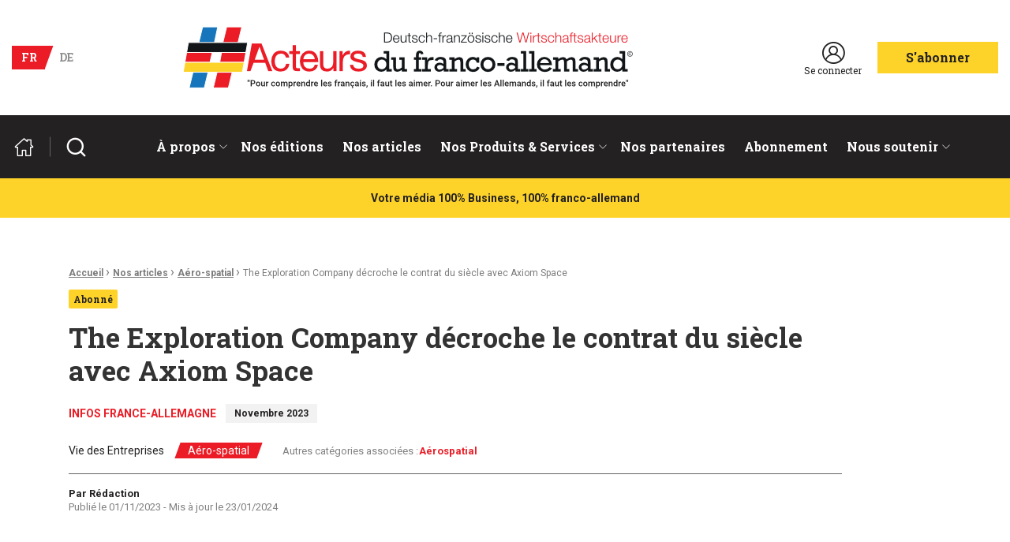

--- FILE ---
content_type: text/html; charset=UTF-8
request_url: https://www.afa-info.com/aero-spatial/the-exploration-company-decroche-le-contrat-du-siecle-avec-axiom-space/
body_size: 21707
content:

<!doctype html>
<html class="no-js" lang="fr-FR">

<head profile="http://gmpg.org/xfn/11">
				<script class="skpcc-script-init-datalayer">
				window.dataLayer = window.dataLayer || [];

				function gtag() {
					dataLayer.push(arguments);
				}
				gtag('consent', 'default', {"functionality_storage":"granted","analytics_storage":"denied","personalization_storage":"denied","ad_storage":"denied","ad_user_data":"denied","ad_personalization":"denied","wait_for_update":500});
									gtag('set', 'url_passthrough', true);
							</script>
						
<!-- Google Tag Manager [01] -->
<script>(function(w,d,s,l,i){w[l]=w[l]||[];w[l].push({'gtm.start':
new Date().getTime(),event:'gtm.js'});var f=d.getElementsByTagName(s)[0],
j=d.createElement(s),dl=l!='dataLayer'?'&l='+l:'';j.async=true;j.src=
'https://www.googletagmanager.com/gtm.js?id='+i+dl;f.parentNode.insertBefore(j,f);
})(window,document,'script','dataLayer','GTM-NW6QKZX');</script>
<!-- End Google Tag Manager [01] -->
	
	<title>The Exploration Company décroche le contrat du siècle avec Axiom Space | Acteurs du franco-allemand</title>
<link data-rocket-prefetch href="https://www.googletagmanager.com" rel="dns-prefetch"><link rel="preload" data-rocket-preload as="image" href="https://www.afa-info.com/wp-inside/uploads/2022/05/bg-newsletter.jpg" fetchpriority="high">
	<meta http-equiv="Content-Type" content="text/html; charset=UTF-8" />
	<meta name="viewport" content="width=device-width, initial-scale=1.0" />
	<meta name="theme-color" content="#eb1c26">
	<link rel="alternate" type="application/rss+xml" title="RSS 2.0" href="https://www.afa-info.com/feed/" />
	<link rel="alternate" type="text/xml" title="RSS .92" href="https://www.afa-info.com/feed/rss/" />
	<link rel="alternate" type="application/atom+xml" title="Atom 0.3" href="https://www.afa-info.com/feed/atom/" />

	<meta name='robots' content='index, follow, max-image-preview:large, max-snippet:-1, max-video-preview:-1' />
	<style>img:is([sizes="auto" i], [sizes^="auto," i]) { contain-intrinsic-size: 3000px 1500px }</style>
	
<!-- Google Tag Manager for WordPress by gtm4wp.com -->
<script data-cfasync="false" data-pagespeed-no-defer>
	var gtm4wp_datalayer_name = "dataLayer";
	var dataLayer = dataLayer || [];
	const gtm4wp_use_sku_instead = false;
	const gtm4wp_currency = 'EUR';
	const gtm4wp_product_per_impression = 10;
	const gtm4wp_clear_ecommerce = false;
	const gtm4wp_datalayer_max_timeout = 2000;
</script>
<!-- End Google Tag Manager for WordPress by gtm4wp.com -->
	<!-- This site is optimized with the Yoast SEO plugin v26.5 - https://yoast.com/wordpress/plugins/seo/ -->
	<link rel="canonical" href="https://www.afa-info.com/aero-spatial/the-exploration-company-decroche-le-contrat-du-siecle-avec-axiom-space/" />
	<meta property="og:locale" content="fr_FR" />
	<meta property="og:type" content="article" />
	<meta property="og:title" content="The Exploration Company décroche le contrat du siècle avec Axiom Space | Acteurs du franco-allemand" />
	<meta property="og:description" content="La startup franco-allemande The Exploration Company a signé le contrat du siècle avec la société texane Axiom Space pour une mission vers une station orbitale privée prévue fin 2027. Créée [&hellip;]" />
	<meta property="og:url" content="https://www.afa-info.com/aero-spatial/the-exploration-company-decroche-le-contrat-du-siecle-avec-axiom-space/" />
	<meta property="og:site_name" content="Acteurs du franco-allemand" />
	<meta property="article:published_time" content="2023-11-01T10:43:43+00:00" />
	<meta property="article:modified_time" content="2024-01-23T09:33:45+00:00" />
	<meta property="og:image" content="https://www.afa-info.com/wp-inside/uploads/2024/01/the-exploration-company.jpeg" />
	<meta name="author" content="Rédaction" />
	<meta name="twitter:card" content="summary_large_image" />
	<meta name="twitter:label1" content="Écrit par" />
	<meta name="twitter:data1" content="Rédaction" />
	<meta name="twitter:label2" content="Durée de lecture estimée" />
	<meta name="twitter:data2" content="1 minute" />
	<script type="application/ld+json" class="yoast-schema-graph">{"@context":"https://schema.org","@graph":[{"@type":"WebPage","@id":"https://www.afa-info.com/aero-spatial/the-exploration-company-decroche-le-contrat-du-siecle-avec-axiom-space/","url":"https://www.afa-info.com/aero-spatial/the-exploration-company-decroche-le-contrat-du-siecle-avec-axiom-space/","name":"The Exploration Company décroche le contrat du siècle avec Axiom Space","isPartOf":{"@id":"https://www.afa-info.com/#website"},"primaryImageOfPage":{"@id":"https://www.afa-info.com/aero-spatial/the-exploration-company-decroche-le-contrat-du-siecle-avec-axiom-space/#primaryimage"},"image":{"@id":"https://www.afa-info.com/aero-spatial/the-exploration-company-decroche-le-contrat-du-siecle-avec-axiom-space/#primaryimage"},"thumbnailUrl":"https://www.afa-info.com/wp-inside/uploads/2024/01/the-exploration-company.jpeg","datePublished":"2023-11-01T10:43:43+00:00","dateModified":"2024-01-23T09:33:45+00:00","breadcrumb":{"@id":"https://www.afa-info.com/aero-spatial/the-exploration-company-decroche-le-contrat-du-siecle-avec-axiom-space/#breadcrumb"},"inLanguage":"fr-FR","potentialAction":[{"@type":"ReadAction","target":["https://www.afa-info.com/aero-spatial/the-exploration-company-decroche-le-contrat-du-siecle-avec-axiom-space/"]}]},{"@type":"ImageObject","inLanguage":"fr-FR","@id":"https://www.afa-info.com/aero-spatial/the-exploration-company-decroche-le-contrat-du-siecle-avec-axiom-space/#primaryimage","url":"https://www.afa-info.com/wp-inside/uploads/2024/01/the-exploration-company.jpeg","contentUrl":"https://www.afa-info.com/wp-inside/uploads/2024/01/the-exploration-company.jpeg","width":1600,"height":1067,"caption":"© Page LinkedIn The Exploration Company La signature du contrat en présence de Bruno Le Maire."},{"@type":"BreadcrumbList","@id":"https://www.afa-info.com/aero-spatial/the-exploration-company-decroche-le-contrat-du-siecle-avec-axiom-space/#breadcrumb","itemListElement":[{"@type":"ListItem","position":1,"name":"Accueil","item":"https://www.afa-info.com/"},{"@type":"ListItem","position":2,"name":"Nos articles","item":"https://www.afa-info.com/nos-articles/"},{"@type":"ListItem","position":3,"name":"Aéro-spatial","item":"https://www.afa-info.com/category/aero-spatial/"},{"@type":"ListItem","position":4,"name":"The Exploration Company décroche le contrat du siècle avec Axiom Space"}]},{"@type":"WebSite","@id":"https://www.afa-info.com/#website","url":"https://www.afa-info.com/","name":"Acteurs du franco-allemand","description":"Votre média 100% Business, 100% franco-allemand","publisher":{"@id":"https://www.afa-info.com/#organization"},"potentialAction":[{"@type":"SearchAction","target":{"@type":"EntryPoint","urlTemplate":"https://www.afa-info.com/?s={search_term_string}"},"query-input":{"@type":"PropertyValueSpecification","valueRequired":true,"valueName":"search_term_string"}}],"inLanguage":"fr-FR"},{"@type":"Organization","@id":"https://www.afa-info.com/#organization","name":"Deutsch-französische Wirtschaftsakteure","url":"https://www.afa-info.com/","logo":{"@type":"ImageObject","inLanguage":"fr-FR","@id":"https://www.afa-info.com/#/schema/logo/image/","url":"https://www.afa-info.com/wp-inside/uploads/2024/03/acteurs-du-franco-allemand.jpg","contentUrl":"https://www.afa-info.com/wp-inside/uploads/2024/03/acteurs-du-franco-allemand.jpg","width":1200,"height":630,"caption":"Deutsch-französische Wirtschaftsakteure"},"image":{"@id":"https://www.afa-info.com/#/schema/logo/image/"},"sameAs":["https://fr.linkedin.com/company/acteursdufrancoallemand"]}]}</script>
	<!-- / Yoast SEO plugin. -->



<link rel='stylesheet' id='wp-block-library-css' href='//www.afa-info.com/wp-includes/css/dist/block-library/style.min.css?ver=248d75f2f5d5d44ef59e4bbda0d02c37' type='text/css' media='all' />
<style id='wp-block-library-theme-inline-css' type='text/css'>
.wp-block-audio :where(figcaption){color:#555;font-size:13px;text-align:center}.is-dark-theme .wp-block-audio :where(figcaption){color:#ffffffa6}.wp-block-audio{margin:0 0 1em}.wp-block-code{border:1px solid #ccc;border-radius:4px;font-family:Menlo,Consolas,monaco,monospace;padding:.8em 1em}.wp-block-embed :where(figcaption){color:#555;font-size:13px;text-align:center}.is-dark-theme .wp-block-embed :where(figcaption){color:#ffffffa6}.wp-block-embed{margin:0 0 1em}.blocks-gallery-caption{color:#555;font-size:13px;text-align:center}.is-dark-theme .blocks-gallery-caption{color:#ffffffa6}:root :where(.wp-block-image figcaption){color:#555;font-size:13px;text-align:center}.is-dark-theme :root :where(.wp-block-image figcaption){color:#ffffffa6}.wp-block-image{margin:0 0 1em}.wp-block-pullquote{border-bottom:4px solid;border-top:4px solid;color:currentColor;margin-bottom:1.75em}.wp-block-pullquote cite,.wp-block-pullquote footer,.wp-block-pullquote__citation{color:currentColor;font-size:.8125em;font-style:normal;text-transform:uppercase}.wp-block-quote{border-left:.25em solid;margin:0 0 1.75em;padding-left:1em}.wp-block-quote cite,.wp-block-quote footer{color:currentColor;font-size:.8125em;font-style:normal;position:relative}.wp-block-quote:where(.has-text-align-right){border-left:none;border-right:.25em solid;padding-left:0;padding-right:1em}.wp-block-quote:where(.has-text-align-center){border:none;padding-left:0}.wp-block-quote.is-large,.wp-block-quote.is-style-large,.wp-block-quote:where(.is-style-plain){border:none}.wp-block-search .wp-block-search__label{font-weight:700}.wp-block-search__button{border:1px solid #ccc;padding:.375em .625em}:where(.wp-block-group.has-background){padding:1.25em 2.375em}.wp-block-separator.has-css-opacity{opacity:.4}.wp-block-separator{border:none;border-bottom:2px solid;margin-left:auto;margin-right:auto}.wp-block-separator.has-alpha-channel-opacity{opacity:1}.wp-block-separator:not(.is-style-wide):not(.is-style-dots){width:100px}.wp-block-separator.has-background:not(.is-style-dots){border-bottom:none;height:1px}.wp-block-separator.has-background:not(.is-style-wide):not(.is-style-dots){height:2px}.wp-block-table{margin:0 0 1em}.wp-block-table td,.wp-block-table th{word-break:normal}.wp-block-table :where(figcaption){color:#555;font-size:13px;text-align:center}.is-dark-theme .wp-block-table :where(figcaption){color:#ffffffa6}.wp-block-video :where(figcaption){color:#555;font-size:13px;text-align:center}.is-dark-theme .wp-block-video :where(figcaption){color:#ffffffa6}.wp-block-video{margin:0 0 1em}:root :where(.wp-block-template-part.has-background){margin-bottom:0;margin-top:0;padding:1.25em 2.375em}
</style>
<style id='classic-theme-styles-inline-css' type='text/css'>
/*! This file is auto-generated */
.wp-block-button__link{color:#fff;background-color:#32373c;border-radius:9999px;box-shadow:none;text-decoration:none;padding:calc(.667em + 2px) calc(1.333em + 2px);font-size:1.125em}.wp-block-file__button{background:#32373c;color:#fff;text-decoration:none}
</style>
<style id='feedzy-rss-feeds-loop-style-inline-css' type='text/css'>
.wp-block-feedzy-rss-feeds-loop{display:grid;gap:24px;grid-template-columns:repeat(1,1fr)}@media(min-width:782px){.wp-block-feedzy-rss-feeds-loop.feedzy-loop-columns-2,.wp-block-feedzy-rss-feeds-loop.feedzy-loop-columns-3,.wp-block-feedzy-rss-feeds-loop.feedzy-loop-columns-4,.wp-block-feedzy-rss-feeds-loop.feedzy-loop-columns-5{grid-template-columns:repeat(2,1fr)}}@media(min-width:960px){.wp-block-feedzy-rss-feeds-loop.feedzy-loop-columns-2{grid-template-columns:repeat(2,1fr)}.wp-block-feedzy-rss-feeds-loop.feedzy-loop-columns-3{grid-template-columns:repeat(3,1fr)}.wp-block-feedzy-rss-feeds-loop.feedzy-loop-columns-4{grid-template-columns:repeat(4,1fr)}.wp-block-feedzy-rss-feeds-loop.feedzy-loop-columns-5{grid-template-columns:repeat(5,1fr)}}.wp-block-feedzy-rss-feeds-loop .wp-block-image.is-style-rounded img{border-radius:9999px}.wp-block-feedzy-rss-feeds-loop .wp-block-image:has(:is(img:not([src]),img[src=""])){display:none}

</style>
<link rel='stylesheet' id='wc-memberships-blocks-css' href='//www.afa-info.com/wp-inside/plugins/woocommerce-memberships/assets/css/blocks/wc-memberships-blocks.min.css?ver=1.27.3' type='text/css' media='all' />
<style id='global-styles-inline-css' type='text/css'>
:root{--wp--preset--aspect-ratio--square: 1;--wp--preset--aspect-ratio--4-3: 4/3;--wp--preset--aspect-ratio--3-4: 3/4;--wp--preset--aspect-ratio--3-2: 3/2;--wp--preset--aspect-ratio--2-3: 2/3;--wp--preset--aspect-ratio--16-9: 16/9;--wp--preset--aspect-ratio--9-16: 9/16;--wp--preset--color--black: #000000;--wp--preset--color--cyan-bluish-gray: #abb8c3;--wp--preset--color--white: #ffffff;--wp--preset--color--pale-pink: #f78da7;--wp--preset--color--vivid-red: #cf2e2e;--wp--preset--color--luminous-vivid-orange: #ff6900;--wp--preset--color--luminous-vivid-amber: #fcb900;--wp--preset--color--light-green-cyan: #7bdcb5;--wp--preset--color--vivid-green-cyan: #00d084;--wp--preset--color--pale-cyan-blue: #8ed1fc;--wp--preset--color--vivid-cyan-blue: #0693e3;--wp--preset--color--vivid-purple: #9b51e0;--wp--preset--gradient--vivid-cyan-blue-to-vivid-purple: linear-gradient(135deg,rgba(6,147,227,1) 0%,rgb(155,81,224) 100%);--wp--preset--gradient--light-green-cyan-to-vivid-green-cyan: linear-gradient(135deg,rgb(122,220,180) 0%,rgb(0,208,130) 100%);--wp--preset--gradient--luminous-vivid-amber-to-luminous-vivid-orange: linear-gradient(135deg,rgba(252,185,0,1) 0%,rgba(255,105,0,1) 100%);--wp--preset--gradient--luminous-vivid-orange-to-vivid-red: linear-gradient(135deg,rgba(255,105,0,1) 0%,rgb(207,46,46) 100%);--wp--preset--gradient--very-light-gray-to-cyan-bluish-gray: linear-gradient(135deg,rgb(238,238,238) 0%,rgb(169,184,195) 100%);--wp--preset--gradient--cool-to-warm-spectrum: linear-gradient(135deg,rgb(74,234,220) 0%,rgb(151,120,209) 20%,rgb(207,42,186) 40%,rgb(238,44,130) 60%,rgb(251,105,98) 80%,rgb(254,248,76) 100%);--wp--preset--gradient--blush-light-purple: linear-gradient(135deg,rgb(255,206,236) 0%,rgb(152,150,240) 100%);--wp--preset--gradient--blush-bordeaux: linear-gradient(135deg,rgb(254,205,165) 0%,rgb(254,45,45) 50%,rgb(107,0,62) 100%);--wp--preset--gradient--luminous-dusk: linear-gradient(135deg,rgb(255,203,112) 0%,rgb(199,81,192) 50%,rgb(65,88,208) 100%);--wp--preset--gradient--pale-ocean: linear-gradient(135deg,rgb(255,245,203) 0%,rgb(182,227,212) 50%,rgb(51,167,181) 100%);--wp--preset--gradient--electric-grass: linear-gradient(135deg,rgb(202,248,128) 0%,rgb(113,206,126) 100%);--wp--preset--gradient--midnight: linear-gradient(135deg,rgb(2,3,129) 0%,rgb(40,116,252) 100%);--wp--preset--font-size--small: 13px;--wp--preset--font-size--medium: 20px;--wp--preset--font-size--large: 36px;--wp--preset--font-size--x-large: 42px;--wp--preset--spacing--20: 0.44rem;--wp--preset--spacing--30: 0.67rem;--wp--preset--spacing--40: 1rem;--wp--preset--spacing--50: 1.5rem;--wp--preset--spacing--60: 2.25rem;--wp--preset--spacing--70: 3.38rem;--wp--preset--spacing--80: 5.06rem;--wp--preset--shadow--natural: 6px 6px 9px rgba(0, 0, 0, 0.2);--wp--preset--shadow--deep: 12px 12px 50px rgba(0, 0, 0, 0.4);--wp--preset--shadow--sharp: 6px 6px 0px rgba(0, 0, 0, 0.2);--wp--preset--shadow--outlined: 6px 6px 0px -3px rgba(255, 255, 255, 1), 6px 6px rgba(0, 0, 0, 1);--wp--preset--shadow--crisp: 6px 6px 0px rgba(0, 0, 0, 1);}:where(.is-layout-flex){gap: 0.5em;}:where(.is-layout-grid){gap: 0.5em;}body .is-layout-flex{display: flex;}.is-layout-flex{flex-wrap: wrap;align-items: center;}.is-layout-flex > :is(*, div){margin: 0;}body .is-layout-grid{display: grid;}.is-layout-grid > :is(*, div){margin: 0;}:where(.wp-block-columns.is-layout-flex){gap: 2em;}:where(.wp-block-columns.is-layout-grid){gap: 2em;}:where(.wp-block-post-template.is-layout-flex){gap: 1.25em;}:where(.wp-block-post-template.is-layout-grid){gap: 1.25em;}.has-black-color{color: var(--wp--preset--color--black) !important;}.has-cyan-bluish-gray-color{color: var(--wp--preset--color--cyan-bluish-gray) !important;}.has-white-color{color: var(--wp--preset--color--white) !important;}.has-pale-pink-color{color: var(--wp--preset--color--pale-pink) !important;}.has-vivid-red-color{color: var(--wp--preset--color--vivid-red) !important;}.has-luminous-vivid-orange-color{color: var(--wp--preset--color--luminous-vivid-orange) !important;}.has-luminous-vivid-amber-color{color: var(--wp--preset--color--luminous-vivid-amber) !important;}.has-light-green-cyan-color{color: var(--wp--preset--color--light-green-cyan) !important;}.has-vivid-green-cyan-color{color: var(--wp--preset--color--vivid-green-cyan) !important;}.has-pale-cyan-blue-color{color: var(--wp--preset--color--pale-cyan-blue) !important;}.has-vivid-cyan-blue-color{color: var(--wp--preset--color--vivid-cyan-blue) !important;}.has-vivid-purple-color{color: var(--wp--preset--color--vivid-purple) !important;}.has-black-background-color{background-color: var(--wp--preset--color--black) !important;}.has-cyan-bluish-gray-background-color{background-color: var(--wp--preset--color--cyan-bluish-gray) !important;}.has-white-background-color{background-color: var(--wp--preset--color--white) !important;}.has-pale-pink-background-color{background-color: var(--wp--preset--color--pale-pink) !important;}.has-vivid-red-background-color{background-color: var(--wp--preset--color--vivid-red) !important;}.has-luminous-vivid-orange-background-color{background-color: var(--wp--preset--color--luminous-vivid-orange) !important;}.has-luminous-vivid-amber-background-color{background-color: var(--wp--preset--color--luminous-vivid-amber) !important;}.has-light-green-cyan-background-color{background-color: var(--wp--preset--color--light-green-cyan) !important;}.has-vivid-green-cyan-background-color{background-color: var(--wp--preset--color--vivid-green-cyan) !important;}.has-pale-cyan-blue-background-color{background-color: var(--wp--preset--color--pale-cyan-blue) !important;}.has-vivid-cyan-blue-background-color{background-color: var(--wp--preset--color--vivid-cyan-blue) !important;}.has-vivid-purple-background-color{background-color: var(--wp--preset--color--vivid-purple) !important;}.has-black-border-color{border-color: var(--wp--preset--color--black) !important;}.has-cyan-bluish-gray-border-color{border-color: var(--wp--preset--color--cyan-bluish-gray) !important;}.has-white-border-color{border-color: var(--wp--preset--color--white) !important;}.has-pale-pink-border-color{border-color: var(--wp--preset--color--pale-pink) !important;}.has-vivid-red-border-color{border-color: var(--wp--preset--color--vivid-red) !important;}.has-luminous-vivid-orange-border-color{border-color: var(--wp--preset--color--luminous-vivid-orange) !important;}.has-luminous-vivid-amber-border-color{border-color: var(--wp--preset--color--luminous-vivid-amber) !important;}.has-light-green-cyan-border-color{border-color: var(--wp--preset--color--light-green-cyan) !important;}.has-vivid-green-cyan-border-color{border-color: var(--wp--preset--color--vivid-green-cyan) !important;}.has-pale-cyan-blue-border-color{border-color: var(--wp--preset--color--pale-cyan-blue) !important;}.has-vivid-cyan-blue-border-color{border-color: var(--wp--preset--color--vivid-cyan-blue) !important;}.has-vivid-purple-border-color{border-color: var(--wp--preset--color--vivid-purple) !important;}.has-vivid-cyan-blue-to-vivid-purple-gradient-background{background: var(--wp--preset--gradient--vivid-cyan-blue-to-vivid-purple) !important;}.has-light-green-cyan-to-vivid-green-cyan-gradient-background{background: var(--wp--preset--gradient--light-green-cyan-to-vivid-green-cyan) !important;}.has-luminous-vivid-amber-to-luminous-vivid-orange-gradient-background{background: var(--wp--preset--gradient--luminous-vivid-amber-to-luminous-vivid-orange) !important;}.has-luminous-vivid-orange-to-vivid-red-gradient-background{background: var(--wp--preset--gradient--luminous-vivid-orange-to-vivid-red) !important;}.has-very-light-gray-to-cyan-bluish-gray-gradient-background{background: var(--wp--preset--gradient--very-light-gray-to-cyan-bluish-gray) !important;}.has-cool-to-warm-spectrum-gradient-background{background: var(--wp--preset--gradient--cool-to-warm-spectrum) !important;}.has-blush-light-purple-gradient-background{background: var(--wp--preset--gradient--blush-light-purple) !important;}.has-blush-bordeaux-gradient-background{background: var(--wp--preset--gradient--blush-bordeaux) !important;}.has-luminous-dusk-gradient-background{background: var(--wp--preset--gradient--luminous-dusk) !important;}.has-pale-ocean-gradient-background{background: var(--wp--preset--gradient--pale-ocean) !important;}.has-electric-grass-gradient-background{background: var(--wp--preset--gradient--electric-grass) !important;}.has-midnight-gradient-background{background: var(--wp--preset--gradient--midnight) !important;}.has-small-font-size{font-size: var(--wp--preset--font-size--small) !important;}.has-medium-font-size{font-size: var(--wp--preset--font-size--medium) !important;}.has-large-font-size{font-size: var(--wp--preset--font-size--large) !important;}.has-x-large-font-size{font-size: var(--wp--preset--font-size--x-large) !important;}
:where(.wp-block-post-template.is-layout-flex){gap: 1.25em;}:where(.wp-block-post-template.is-layout-grid){gap: 1.25em;}
:where(.wp-block-columns.is-layout-flex){gap: 2em;}:where(.wp-block-columns.is-layout-grid){gap: 2em;}
:root :where(.wp-block-pullquote){font-size: 1.5em;line-height: 1.6;}
</style>
<style id='woocommerce-inline-inline-css' type='text/css'>
.woocommerce form .form-row .required { visibility: visible; }
</style>
<link rel='stylesheet' id='brands-styles-css' href='//www.afa-info.com/wp-inside/plugins/woocommerce/assets/css/brands.css?ver=10.3.6' type='text/css' media='all' />
<link rel='stylesheet' id='wc-memberships-frontend-css' href='//www.afa-info.com/wp-inside/plugins/woocommerce-memberships/assets/css/frontend/wc-memberships-frontend.min.css?ver=1.27.3' type='text/css' media='all' />
<link rel='stylesheet' id='css-plugin-slick-css' href='//www.afa-info.com/wp-inside/themes/acteursdufrancoallemand.com/assets/components/slick-carousel/slick/slick.css?ver=248d75f2f5d5d44ef59e4bbda0d02c37' type='text/css' media='all' />
<link rel='stylesheet' id='css-plugin-slick-theme-css' href='//www.afa-info.com/wp-inside/themes/acteursdufrancoallemand.com/assets/components/slick-carousel/slick/slick-theme.css?ver=248d75f2f5d5d44ef59e4bbda0d02c37' type='text/css' media='all' />
<link rel='stylesheet' id='css-plugin-swipebox-css' href='//www.afa-info.com/wp-inside/themes/acteursdufrancoallemand.com/assets/plugins/swipebox/src/css/swipebox.min.css?ver=248d75f2f5d5d44ef59e4bbda0d02c37' type='text/css' media='all' />
<link rel='stylesheet' id='css-plugin-aos-css' href='//www.afa-info.com/wp-inside/themes/acteursdufrancoallemand.com/assets/components/aos/dist/aos.css?ver=248d75f2f5d5d44ef59e4bbda0d02c37' type='text/css' media='all' />
<link rel='stylesheet' id='css-themesite-css' href='//www.afa-info.com/wp-inside/themes/acteursdufrancoallemand.com/assets/stylesheets/styles.css?ver=1713516314' type='text/css' media='all' />
<link rel='stylesheet' id='skpcc-cookieconsent-css' href='//www.afa-info.com/wp-inside/plugins/skp-cookieconsent/cc/cookieconsent.css?ver=0.2.7' type='text/css' media='all' />
<link rel='stylesheet' id='skpcc-css' href='//www.afa-info.com/wp-inside/plugins/skp-cookieconsent/assets/css/skpcc.css?ver=0.2.7' type='text/css' media='all' />
<link rel='stylesheet' id='skpcc-theme-css' href='//www.afa-info.com/wp-inside/plugins/skp-cookieconsent/themes/default.css?ver=1734434404' type='text/css' media='all' />
<script type="text/javascript" id="wpml-cookie-js-extra">
/* <![CDATA[ */
var wpml_cookies = {"wp-wpml_current_language":{"value":"fr","expires":1,"path":"\/"}};
var wpml_cookies = {"wp-wpml_current_language":{"value":"fr","expires":1,"path":"\/"}};
/* ]]> */
</script>
<script type="text/javascript" src="//www.afa-info.com/wp-inside/plugins/sitepress-multilingual-cms/res/js/cookies/language-cookie.js?ver=486900" id="wpml-cookie-js" defer="defer" data-wp-strategy="defer"></script>
<script type="text/javascript" src="//www.afa-info.com/wp-includes/js/jquery/jquery.min.js?ver=3.7.1" id="jquery-core-js"></script>
<script type="text/javascript" src="//www.afa-info.com/wp-includes/js/jquery/jquery-migrate.min.js?ver=3.4.1" id="jquery-migrate-js"></script>
<script type="text/javascript" src="//www.afa-info.com/wp-inside/plugins/woocommerce/assets/js/jquery-blockui/jquery.blockUI.min.js?ver=2.7.0-wc.10.3.6" id="wc-jquery-blockui-js" defer="defer" data-wp-strategy="defer"></script>
<script type="text/javascript" id="wc-add-to-cart-js-extra">
/* <![CDATA[ */
var wc_add_to_cart_params = {"ajax_url":"\/wp-admin\/admin-ajax.php","wc_ajax_url":"\/?wc-ajax=%%endpoint%%","i18n_view_cart":"Voir le panier","cart_url":"https:\/\/www.afa-info.com\/boutique\/panier\/","is_cart":"","cart_redirect_after_add":"no"};
/* ]]> */
</script>
<script type="text/javascript" src="//www.afa-info.com/wp-inside/plugins/woocommerce/assets/js/frontend/add-to-cart.min.js?ver=10.3.6" id="wc-add-to-cart-js" defer="defer" data-wp-strategy="defer"></script>
<script type="text/javascript" src="//www.afa-info.com/wp-inside/plugins/woocommerce/assets/js/js-cookie/js.cookie.min.js?ver=2.1.4-wc.10.3.6" id="wc-js-cookie-js" defer="defer" data-wp-strategy="defer"></script>
<script type="text/javascript" id="woocommerce-js-extra">
/* <![CDATA[ */
var woocommerce_params = {"ajax_url":"\/wp-admin\/admin-ajax.php","wc_ajax_url":"\/?wc-ajax=%%endpoint%%","i18n_password_show":"Afficher le mot de passe","i18n_password_hide":"Masquer le mot de passe"};
/* ]]> */
</script>
<script type="text/javascript" src="//www.afa-info.com/wp-inside/plugins/woocommerce/assets/js/frontend/woocommerce.min.js?ver=10.3.6" id="woocommerce-js" defer="defer" data-wp-strategy="defer"></script>
<script type="text/javascript" id="wpml-xdomain-data-js-extra">
/* <![CDATA[ */
var wpml_xdomain_data = {"css_selector":"wpml-ls-item","ajax_url":"https:\/\/www.afa-info.com\/wp-admin\/admin-ajax.php","current_lang":"fr","_nonce":"b54767e5bd"};
/* ]]> */
</script>
<script type="text/javascript" src="//www.afa-info.com/wp-inside/plugins/sitepress-multilingual-cms/res/js/xdomain-data.js?ver=486900" id="wpml-xdomain-data-js" defer="defer" data-wp-strategy="defer"></script>
<link rel="https://api.w.org/" href="https://www.afa-info.com/wp-json/" /><link rel="alternate" title="JSON" type="application/json" href="https://www.afa-info.com/wp-json/wp/v2/posts/11867" /><link rel="alternate" title="oEmbed (JSON)" type="application/json+oembed" href="https://www.afa-info.com/wp-json/oembed/1.0/embed?url=https%3A%2F%2Fwww.afa-info.com%2Faero-spatial%2Fthe-exploration-company-decroche-le-contrat-du-siecle-avec-axiom-space%2F" />
<link rel="alternate" title="oEmbed (XML)" type="text/xml+oembed" href="https://www.afa-info.com/wp-json/oembed/1.0/embed?url=https%3A%2F%2Fwww.afa-info.com%2Faero-spatial%2Fthe-exploration-company-decroche-le-contrat-du-siecle-avec-axiom-space%2F&#038;format=xml" />
<meta name="generator" content="WPML ver:4.8.6 stt:4,3;" />
<style type="text/css">
.feedzy-rss-link-icon:after {
	content: url("https://www.afa-info.com/wp-inside/plugins/feedzy-rss-feeds/img/external-link.png");
	margin-left: 3px;
}
</style>
		
<!-- Google Tag Manager for WordPress by gtm4wp.com -->
<!-- GTM Container placement set to off -->
<script data-cfasync="false" data-pagespeed-no-defer>
	var dataLayer_content = {"pagePostType":"post","pagePostType2":"single-post","pageCategory":["aero-spatial","aerospatial"],"pagePostAuthor":"Rédaction","customerTotalOrders":0,"customerTotalOrderValue":0,"customerFirstName":"","customerLastName":"","customerBillingFirstName":"","customerBillingLastName":"","customerBillingCompany":"","customerBillingAddress1":"","customerBillingAddress2":"","customerBillingCity":"","customerBillingState":"","customerBillingPostcode":"","customerBillingCountry":"","customerBillingEmail":"","customerBillingEmailHash":"","customerBillingPhone":"","customerShippingFirstName":"","customerShippingLastName":"","customerShippingCompany":"","customerShippingAddress1":"","customerShippingAddress2":"","customerShippingCity":"","customerShippingState":"","customerShippingPostcode":"","customerShippingCountry":"","cartContent":{"totals":{"applied_coupons":[],"discount_total":0,"subtotal":0,"total":0},"items":[]}};
	dataLayer.push( dataLayer_content );
</script>
<script data-cfasync="false" data-pagespeed-no-defer>
	console.warn && console.warn("[GTM4WP] Google Tag Manager container code placement set to OFF !!!");
	console.warn && console.warn("[GTM4WP] Data layer codes are active but GTM container must be loaded using custom coding !!!");
</script>
<!-- End Google Tag Manager for WordPress by gtm4wp.com -->	<noscript><style>.woocommerce-product-gallery{ opacity: 1 !important; }</style></noscript>
	
	<!--[if IE]>
	<link rel="shortcut icon" type="image/x-icon" href="//www.afa-info.com/wp-inside/themes/acteursdufrancoallemand.com/assets/images/icons/favicon.ico" />
	<![endif]-->
	<link rel="icon" type="image/png" href="//www.afa-info.com/wp-inside/themes/acteursdufrancoallemand.com/assets/images/icons/favicon.png">

	<!--[if lt IE 9]>
	<script src="//html5shim.googlecode.com/svn/trunk/html5.js"></script>
	<![endif]-->

			
	
	<meta name="generator" content="WP Rocket 3.20.1.2" data-wpr-features="wpr_preconnect_external_domains wpr_oci wpr_preload_links wpr_desktop" /></head>

<body class="wp-singular post-template-default single single-post postid-11867 single-format-standard wp-theme-acteursdufrancoallemandcom theme-acteursdufrancoallemand.com woocommerce-no-js membership-content access-restricted is-single is-singular is-desktop is-sidebar-woocommerce-widgets fr -skpcc">
	
			
<!-- Google Tag Manager (noscript) [01] -->
<noscript><iframe src="https://www.googletagmanager.com/ns.html?id=GTM-NW6QKZX" height="0" width="0" style="display:none;visibility:hidden"></iframe></noscript>
<!-- End Google Tag Manager (noscript) [01] -->
	
	<div  id="global" class="globalsite">
		
		<div class="off-canvas-wrapper">

	<nav class="off-canvas position-right" id="menusite-off-canvas-right" data-off-canvas data-auto-focus="false" role="navigation">
	

		<ul id="menu-header-right" class="vertical menu" data-parent-link="true" data-accordion-menu><li id="menu-item-10040" class="menu-item menu-item-type-post_type_archive menu-item-object-partner simple-menu menu-item-10040"><a href="https://www.afa-info.com/partenaires/">Nos partenaires</a></li>
<li id="menu-item-1025" class="menu-item menu-item-type-post_type menu-item-object-page simple-menu menu-item-1025"><a href="https://www.afa-info.com/boutique/">Abonnement</a></li>
<li id="menu-item-22407" class="menu-item menu-item-type-post_type menu-item-object-page menu-item-has-children simple-menu menu-item-22407"><a href="https://www.afa-info.com/nous-soutenir-sengager/">Nous soutenir</a>
<ul class="vertical nested menu">
	<li id="menu-item-22408" class="menu-item menu-item-type-post_type menu-item-object-page menu-item-22408"><a href="https://www.afa-info.com/nous-soutenir-sengager/devenir-ambassadeur/">Devenir Ambassadeur</a></li>
	<li id="menu-item-22409" class="menu-item menu-item-type-post_type menu-item-object-page menu-item-22409"><a href="https://www.afa-info.com/nous-soutenir-sengager/faire-un-don/">Faire un don</a></li>
</ul>
</li>
</ul>

	</nav>
	<nav class="off-canvas position-left" id="menusite-off-canvas-left" data-off-canvas data-auto-focus="false" role="navigation">
			<ul id="menu-header-left" class="vertical menu" data-parent-link="true" data-accordion-menu><li id="menu-item-10000" class="menu-item menu-item-type-post_type menu-item-object-page menu-item-has-children simple-menu menu-item-10000"><a href="https://www.afa-info.com/a-propos/">À propos</a>
<ul class="vertical nested menu">
	<li id="menu-item-10002" class="menu-item menu-item-type-post_type menu-item-object-page menu-item-10002"><a href="https://www.afa-info.com/a-propos/le-media-histoire-et-ligne-editoriale/">Le média (Histoire et ligne éditoriale)</a></li>
	<li id="menu-item-10001" class="menu-item menu-item-type-post_type menu-item-object-page menu-item-10001"><a href="https://www.afa-info.com/a-propos/lequipe/">L’équipe</a></li>
	<li id="menu-item-18696" class="menu-item menu-item-type-post_type menu-item-object-page menu-item-18696"><a href="https://www.afa-info.com/a-propos/advisory-board/">Advisory Board</a></li>
	<li id="menu-item-10003" class="menu-item menu-item-type-post_type menu-item-object-page menu-item-10003"><a href="https://www.afa-info.com/a-propos/nous-contacter/">Nous contacter</a></li>
</ul>
</li>
<li id="menu-item-6236" class="menu-item menu-item-type-post_type menu-item-object-page simple-menu menu-item-6236"><a href="https://www.afa-info.com/nos-editions/">Nos éditions</a></li>
<li id="menu-item-10004" class="menu-item menu-item-type-post_type menu-item-object-page current_page_parent simple-menu menu-item-10004"><a href="https://www.afa-info.com/nos-articles/">Nos articles</a></li>
<li id="menu-item-22400" class="menu-item menu-item-type-post_type menu-item-object-page menu-item-has-children simple-menu menu-item-22400"><a href="https://www.afa-info.com/nos-produits-services/">Nos Produits &amp; Services</a>
<ul class="vertical nested menu">
	<li id="menu-item-22406" class="menu-item menu-item-type-post_type menu-item-object-page menu-item-22406"><a href="https://www.afa-info.com/nos-produits-services/les-editions-mensuelles/">Les éditions mensuelles</a></li>
	<li id="menu-item-22405" class="menu-item menu-item-type-post_type menu-item-object-page menu-item-22405"><a href="https://www.afa-info.com/nos-produits-services/les-hors-series/">Les Hors-Séries</a></li>
	<li id="menu-item-22402" class="menu-item menu-item-type-post_type menu-item-object-page menu-item-22402"><a href="https://www.afa-info.com/nos-produits-services/les-numeros-regionaux/">Les numéros régionaux</a></li>
	<li id="menu-item-22403" class="menu-item menu-item-type-post_type menu-item-object-page menu-item-22403"><a href="https://www.afa-info.com/nos-produits-services/les-editions-en-marque-blanche/">Les éditions en Marque-Blanche</a></li>
	<li id="menu-item-22401" class="menu-item menu-item-type-post_type menu-item-object-page menu-item-22401"><a href="https://www.afa-info.com/veille-internationale/">Veille Internationale</a></li>
	<li id="menu-item-22404" class="menu-item menu-item-type-post_type menu-item-object-page menu-item-22404"><a href="https://www.afa-info.com/nos-produits-services/le-60/">Le 60”</a></li>
</ul>
</li>
</ul>	</nav>

	<div class="off-canvas-content" data-off-canvas-content>

		
<div id="offCanvasLeftCart-container">
	<div class="off-canvas position-right" id="offCanvasLeftCart" data-off-canvas data-transition="overlap">

		<div class="offcanvas-content">

			<div class="offcanvas-header">
				<h4 class="offcanvas-title">Panier</h4>
				<div class="close" aria-label="Close menu" type="button" data-close></div>
			</div>

			<div class="offcanvas-body">


				<div class="shopping-cart-container">
							<div class="shopping-cart-container">
			
				<div class="shopping-cart-content empty">
					<div class="shopping-cart-ico">
						<i class="shopping-cart-empty-ico skf-cart-empty"></i>
					</div>
					<h4 class="shopping-cart-title">Votre panier est vide</h4>

					<div class="shopping-cart-nav-buttons">
						<a class="button btn-primary" href="https://www.afa-info.com/boutique/" title="Retourner sur la boutique">
							Retourner sur la boutique						</a>
					</div>

				</div>

					</div>

						</div>
			</div>
			
			<div class="offcanvas-footer"></div>

		</div>
	</div>
</div>
<span id="backtotop" class="backtop-target"></span>
<div id="offCanvasWoocommerceFilter-container">
	<div class="off-canvas position-left" id="offCanvasWoocommerceFilter" data-off-canvas data-transition="overlap">
		<div class="offcanvas-content">

			<div class="offcanvas-header">
				<h4 class="offcanvas-title">Filtrer</h4>
				<div class="close" aria-label="Close menu" type="button" data-close></div>
			</div>

			<div class="offcanvas-body">

				<article id="woocommerce_product_categories-2" class="widget woo-widgetzone-widget woocommerce widget_product_categories"><div class="woo-widgetzone-content"><h6 class="widgetzone-title">Catégories de produits</h6><ul class="product-categories"><li class="cat-item cat-item-1285"><a href="https://www.afa-info.com/categorie-produit/abonnements/">Abonnements</a> <span class="count">(2)</span></li>
<li class="cat-item cat-item-15"><a href="https://www.afa-info.com/categorie-produit/uncategorized/">Uncategorized</a> <span class="count">(1)</span></li>
</ul></div></article>
			</div>
			
			<div class="offcanvas-footer"></div>
		</div>
	</div>
</div>

		
					
<header class="headersite" role="banner">
		<div class="headersite-inner">

		<div class="headersite-top">
			<div class="row collapse mw-1500">
				<div class="columns">
					<div class="headersite-top-inner ">

								
						
<a class="logo-site" href="https://www.afa-info.com" title="Acteurs du franco-allemand">	<span class="show-for-sr show-for-print"><img src="//www.afa-info.com/wp-inside/themes/acteursdufrancoallemand.com/assets/images/logo-afa-big.png" alt="Acteurs du franco-allemand"></span>
	<span class="show-for-sr">Acteurs du franco-allemand</span>
</a>
						<div class="headersite-top-buttons memberoff">

							
							<div class="headersite-top-wpml-login">
										<div class="topbar-lang">
					
								<div class="menu-choicelang switchlang">
			<div class="menu-choicelang-box">

				<a href="https://www.dfwa-info.com/luft-und-raumfahrtindustrie/the-exploration-company-sichert-sich-jahrhundertvertrag-mit-axiom-space/" class="menu-choicelang-link switchlang" title="Changer de langue : Deutsch">
					<span class="menu-choicelang-linktxt">
																				<span class="menu-choicelang-linktxt-lang langcode is-active">fr</span>
																																																<span class="menu-choicelang-linktxt-lang langcode">de</span>
																									</span>
				</a>

			</div>
		</div>
		
		

			</div>
											<div class="loginlink-wrap">
		
		<a class="loginlink" href="https://www.afa-info.com/boutique/mon-compte/">		<span class="loginlink-ico-wrapper">
			<i class="loginlink-ico skf-login"></i>
		</span>
			
		<span class="loginlink-txt show-for-menubreak">
			<span class="loginlink-txt-info">
				Se connecter			</span>
		</span>
		</a>
			</div>
															</div>

																																	<a class="headersite-btn-abonner button secondary" href="https://www.afa-info.com/produit/plan-pme/" title="S'abonner" target="">
										S'abonner									</a>
															
														
						</div>
		
							
					</div>
				</div>
			</div>
		</div>

		<div class="sticky-container-top" data-sticky-container>
			<div data-sticky data-options="marginTop:0;" style="width:100%" data-top-anchor="150" data-sticky-on="small">
				<nav class="headersite-navbar menusite-horizontal-classic " id="site-navigation" role="navigation">
					<div class="row collapse mw-1500">
						<div class="columns large-12">
							<div class="top-bar topbar" id="menusite-topbar">
								<div class="top-bar-left">

									<button class="menu-icoburger hamburger hamburger--slider hide-for-xmedium" id="icoburger-left" data-toggle="icoburger menusite-off-canvas-left" data-toggler=".is-active" type="button">
										<div class="hamburger-box">
											<div class="hamburger-inner">
											<span class="show-for-sr">Menu</span>
											</div>
										</div>
										<div class="labelmenu menutxt left">Les articles</div>
									</button>

									<ul id="menu-header-left-1" class="menu horizontal show-for-xmedium" data-parent-link="true" data-responsive-menu="dropdown" ><li class="menu-item menu-item-type-post_type menu-item-object-page menu-item-has-children simple-menu menu-item-10000"><a href="https://www.afa-info.com/a-propos/">À propos</a>
<ul class="submenu menu vertical" data-submenu>
	<li class="menu-item menu-item-type-post_type menu-item-object-page menu-item-10002"><a href="https://www.afa-info.com/a-propos/le-media-histoire-et-ligne-editoriale/">Le média (Histoire et ligne éditoriale)</a></li>
	<li class="menu-item menu-item-type-post_type menu-item-object-page menu-item-10001"><a href="https://www.afa-info.com/a-propos/lequipe/">L’équipe</a></li>
	<li class="menu-item menu-item-type-post_type menu-item-object-page menu-item-18696"><a href="https://www.afa-info.com/a-propos/advisory-board/">Advisory Board</a></li>
	<li class="menu-item menu-item-type-post_type menu-item-object-page menu-item-10003"><a href="https://www.afa-info.com/a-propos/nous-contacter/">Nous contacter</a></li>
</ul>
</li>
<li class="menu-item menu-item-type-post_type menu-item-object-page simple-menu menu-item-6236"><a href="https://www.afa-info.com/nos-editions/">Nos éditions</a></li>
<li class="menu-item menu-item-type-post_type menu-item-object-page current_page_parent simple-menu menu-item-10004"><a href="https://www.afa-info.com/nos-articles/">Nos articles</a></li>
<li class="menu-item menu-item-type-post_type menu-item-object-page menu-item-has-children simple-menu menu-item-22400"><a href="https://www.afa-info.com/nos-produits-services/">Nos Produits &amp; Services</a>
<ul class="submenu menu vertical" data-submenu>
	<li class="menu-item menu-item-type-post_type menu-item-object-page menu-item-22406"><a href="https://www.afa-info.com/nos-produits-services/les-editions-mensuelles/">Les éditions mensuelles</a></li>
	<li class="menu-item menu-item-type-post_type menu-item-object-page menu-item-22405"><a href="https://www.afa-info.com/nos-produits-services/les-hors-series/">Les Hors-Séries</a></li>
	<li class="menu-item menu-item-type-post_type menu-item-object-page menu-item-22402"><a href="https://www.afa-info.com/nos-produits-services/les-numeros-regionaux/">Les numéros régionaux</a></li>
	<li class="menu-item menu-item-type-post_type menu-item-object-page menu-item-22403"><a href="https://www.afa-info.com/nos-produits-services/les-editions-en-marque-blanche/">Les éditions en Marque-Blanche</a></li>
	<li class="menu-item menu-item-type-post_type menu-item-object-page menu-item-22401"><a href="https://www.afa-info.com/veille-internationale/">Veille Internationale</a></li>
	<li class="menu-item menu-item-type-post_type menu-item-object-page menu-item-22404"><a href="https://www.afa-info.com/nos-produits-services/le-60/">Le 60”</a></li>
</ul>
</li>
</ul>									<ul id="menu-header-right-1" class="menu horizontal show-for-menubreak" data-parent-link="true" data-responsive-menu="dropdown" ><li class="menu-item menu-item-type-post_type_archive menu-item-object-partner simple-menu menu-item-10040"><a href="https://www.afa-info.com/partenaires/">Nos partenaires</a></li>
<li class="menu-item menu-item-type-post_type menu-item-object-page simple-menu menu-item-1025"><a href="https://www.afa-info.com/boutique/">Abonnement</a></li>
<li class="menu-item menu-item-type-post_type menu-item-object-page menu-item-has-children simple-menu menu-item-22407"><a href="https://www.afa-info.com/nous-soutenir-sengager/">Nous soutenir</a>
<ul class="submenu menu vertical" data-submenu>
	<li class="menu-item menu-item-type-post_type menu-item-object-page menu-item-22408"><a href="https://www.afa-info.com/nous-soutenir-sengager/devenir-ambassadeur/">Devenir Ambassadeur</a></li>
	<li class="menu-item menu-item-type-post_type menu-item-object-page menu-item-22409"><a href="https://www.afa-info.com/nous-soutenir-sengager/faire-un-don/">Faire un don</a></li>
</ul>
</li>
</ul>								</div>

								<div class="top-bar-homesearch">
									<div class="topbar-gohome">
																				<a class="icon-home" href="https://www.afa-info.com" title="Retour sur la page d'accueil">
											<i class="skf skf-home"></i>
										</a>
									</div>

																		<div class="topbar-search">
										<a class="search-link" href="https://www.afa-info.com/?s" title="Effectuer une rechercher sur le site" >
											<i class="search-link-ico skf-search"></i> <span class="show-for-sr">Rechercher</span>
										</a>
									</div>
																	</div>

								<div class="top-bar-right hide-for-menubreak">
									<button class="menu-icoburger hamburger hamburger--slider" id="icoburger-right" data-toggle="icoburger menusite-off-canvas-right" data-toggler=".is-active" type="button">
										<div class="labelmenu menutxt right">Le média</div>
										<div class="hamburger-box">
											<div class="hamburger-inner">
												<span class="show-for-sr">Menu</span>
											</div>
										</div>
									</button>
								</div>

							</div>
						</div>
					</div>
				</nav>
			</div>
		</div>

		<div class="headersite-bottom">
										<div class="baseline">Votre média 100% Business, 100% franco-allemand</div>
					</div>


	</div>
	</header> 
			<div class="topsite">
															</div>

		

		
		<div id="main" class="mainsite">
			
<section id="content" class="section pagesite single postdetail">

			<article id="content-zones" class="pagecontent zones singlecontent post-11867 post type-post status-publish format-standard hentry category-aero-spatial category-aerospatial afa_type-infos-france-allemagne afa_rubrique-projets-contrats afa_rubrique-vie-des-entreprises afa_edition-2023-11-fr afa_edition-2024-01-hs membership-content access-restricted wp-sticky" role="main">
		
			<header id="flzn-pagebanner-0" class="zone zn-pagebanner is-alignwide bg-color is-bgc-white with-bg zn-0 "><span class="zone-bg bg-color bgc-white alignfull"></span><div class="zone-block zn-pagebanner-block alignwide va-center">
	
	
	<div class="row zn-pagebanner-row">
	
		<div class="columns zn-pagebanner-col-content large-12">
			<div class="columns-inner">

				<div class="zn-pagebanner-content">
														<div class="zn-pagebanner-titlebox">
												<div id="breadcrumbs" class="breadcrumb"><p class="breadcrumb-title show-for-sr">Fil d'Ariane :</p><span><span><a href="https://www.afa-info.com/">Accueil</a></span> <span class="separator"> › </span> <span><a href="https://www.afa-info.com/nos-articles/">Nos articles</a></span> <span class="separator"> › </span> <span><a href="https://www.afa-info.com/category/aero-spatial/">Aéro-spatial</a></span> <span class="separator"> › </span> <span class="breadcrumb_last" aria-current="page">The Exploration Company décroche le contrat du siècle avec Axiom Space</span></span></div>						
													<div class="zn-pagebanner-badge-abonne post-badge-abonne">Abonné</div>
						
						<h1 class="zn-pagebanner-title titlepage">
														The Exploration Company décroche le contrat du siècle avec Axiom Space						</h1>
					</div>
					
					
													<div class="zn-pagebanner-categories">

								<div class="type_editions">
																			<div class="zn-pagebanner-terms termspost boxtypes">
											<ul class="listlinksterms termspost-list"><li class="listlinksterms-item tax-afa_type term-infos-france-allemagne"><a class="listlinksterms-itemlink" href="https://www.afa-info.com/types/infos-france-allemagne/" title="Infos France-Allemagne"><span class="listlinksterms-itemname">Infos France-Allemagne</span></a></li></ul>										</div>
									
																			<div class="zn-pagebanner-terms termspost badge">
											<ul class="listlinksterms termspost-list"><li class="listlinksterms-item tax-afa_edition term-2023-11-fr"><a class="listlinksterms-itemlink" href="https://www.afa-info.com/editions/2023-11-fr/" title="Novembre 2023"><span class="listlinksterms-itemname">Novembre 2023</span></a></li></ul>										</div>
																	</div>

								<div class="rubrique_categories">
									<div class="rubrique_cat_main">
																					<div class="zn-pagebanner-terms termspost">
												<ul class="listlinksterms termspost-list"><li class="listlinksterms-item tax-afa_rubrique term-vie-des-entreprises"><a class="listlinksterms-itemlink" href="https://www.afa-info.com/rubriques/vie-des-entreprises/" title="Vie des Entreprises"><span class="listlinksterms-itemname">Vie des Entreprises</span></a></li></ul>											</div>
										
																					<div class="zn-pagebanner-terms termspost terms-sujetsecteurs">
												<ul class="listlinksterms termspost-list"><li class="listlinksterms-item tax-category term-aero-spatial"><a class="listlinksterms-itemlink" href="https://www.afa-info.com/category/aero-spatial/" title="Aéro-spatial"><span class="listlinksterms-itemname">Aéro-spatial</span></a></li></ul>											</div>
																			</div>

									<div class="zn-pagebanner-terms termspost simple with-sep-comma">
																					<span class="other_cat">Autres catégories associées :</span>
											<ul class="listlinksterms termspost-list"><li class="listlinksterms-item tax-category term-aerospatial"><a class="listlinksterms-itemlink" href="https://www.afa-info.com/category/aero-spatial/aerospatial/" title="Aérospatial"><span class="listlinksterms-itemname">Aérospatial</span></a></li></ul>																			</div>
								</div>

							</div>
											
													<div class="zn-pagebanner-meta">
								
																<div class="zn-pagebanner-meta-author">
									<div class="zn-pagebanner-meta-author_desc">
										<p class="zn-pagebanner-meta-author-title show-for-sr">Auteur</p>
										<p class="zn-pagebanner-meta-author-name">Par Rédaction</p>
																				<p class="zn-pagebanner-meta-pubdate pubdate">
											<span class="pubdate-txt">Publié le</span> <time class="pubdate-time" pubdate datetime="2023-11-01T11:43:43+01:00">01/11/2023</time>																							 - Mis à jour le <time class="moddate-time" datetime="2024-01-23T10:33:45+01:00">23/01/2024</time>																					</p>
									</div>
								</div>
															</div>
											
					
					
					
								</div>

			</div>
		</div>

		
		</div>
	</div></header><div id="zones-with-sidebar" class="row zones-with-sidebar"><div class="columns large-8 zones"><div id="flzn-restrictcontent-1" class="zone zn-restrictcontent is-alignwide zn-1 prev-has-bg "><div class="zone-block zn-restrictcontent-block alignwide">
	<div class="row">
		<div class="columns large-12">
			<div class="columns-inner">


				
											
						<div class="wig-content paywall-excerpt">

							<p>La startup franco-allemande The Exploration Company a signé le contrat du siècle avec la société texane </p>> ...	
						</div>
					
					<div class="box-msg-restrict-content"><div class="surtitle-container"><div class="surtitle">La suite est réservée aux abonnés</div><div class="surtitle-link"><p>Déjà abonné ? <a href="https://www.afa-info.com/boutique/mon-compte/">Connectez-vous</a></p>
</div></div><h2 class="title">Abonnez-vous dès maintenant</h2><div class="wig-content"><p>&nbsp;</p>
<ul>
<li>Accédez à tous les articles disponibles sur le site en accès illimité !</li>
<li>Découvrez les faits marquants de l&rsquo;actualité à travers nos diverses éditions !</li>
<li>Rejoignez la communauté des décideurs franco-allemands bien informés !</li>
</ul>
</div><div class="btn-container"><a class="button secondary" href="https://www.afa-info.com/produit/plan-pme/" target="" >Je m'abonne pour lire la suite</a></div></div>
				
			</div>
		</div>
	</div>
</div></div><div id="flzn-footerpost-2" class="zone zn-footerpost is-alignfull zn-2 "><div class="zone-block zn-footerpost-block alignfull">

	<div class="row">
		<div class="columns large-12">

			<div class="zone zn-navipost">
	<div class="zone-block zn-navipost-block no-pdd-top no-pdd-bottom alignwide">

		<div class="navipost row mw-content">

			<div class="medium-6 columns navipost-prev">
								<a class="navipost-link" href="https://www.afa-info.com/energies/lhyfe-debute-la-construction-dun-nouveau-site-dhydrogene-vert/" title="Lhyfe débute la construction d’un nouveau site d’hydrogène vert">
					<span class="navipost-arrow">
						<i class="skf-arrow-left"></i>
					</span>
					<span class="navipost-txt">
						<span class="navipost-info">Article précédent</span><br />
						<span class="navipost-title">Lhyfe débute la construction d’un nouveau site d’hydrogène vert</span>
					</span>
				</a>
							</div>

			<div class="medium-6 columns navipost-next">
								<a class="navipost-link" href="https://www.afa-info.com/societe/nominations-%e2%8f%a4-novembre-2023/" title="Nominations ⏤ Novembre 2023">
					<span class="navipost-arrow">
						<i class="skf-arrow-right"></i>
					</span>
					<span class="navipost-txt">
						<span class="navipost-info">Article suivant</span><br />
						<span class="navipost-title">Nominations ⏤ Novembre 2023</span>
					</span>
				</a>
							</div>

		</div>

	</div>
</div>

						
			
		</div>
	</div>

</div></div></div><div class="columns large-4 zones"><div class="sticky" data-sticky data-sticky-on="large" data-top-anchor="zones-with-sidebar:top" data-btm-anchor="content-zones:bottom" data-margin-top="2"><div class="zones sidebar-zones"><div id="sbzn-lastedition-0" class="zone zn-lastedition is-alignwide zn-0 "><div class="zone-block zn-lastedition-block alignwide">

	<div class="row">
		<div class="columns large-12">
			<div class="columns-inner">

								<div class="zn-lastedition-titlebox zone-titlebox">
					<h2 class="zone-title lastedition-title title-with-deco">
						Notre dernière édition					</h2>
				</div>
				
				<div class="lastedition-details">
									</div>

				<div class="lastedition-shop">
					<h4>Découvrez toutes nos éditions disponibles à l'achat</h4>
											<div class="lastedition-shop-buttons">
							<a class="button black outline" href="https://www.afa-info.com/boutique/" target="">Voir la boutique</a>
						</div>
					
				</div>
				
			</div>
		</div>
	</div>

</div></div><div id="sbzn-feedpost-1" class="zone zn-feedpost is-alignwide zn-1 "><div class="zone-block zn-feedpost-block alignwide">
	
	<div class="row">
		<div class="columns large-12">

			<div class="zn-feedpost-header-box">
				<div class="zn-feedpost-header zn-feedpost-header-simple noslider">
					<div class="zn-feedpost-titlecontainer 	nolink">
						<h2 class="zn-feedpost-title">
							Infos France Allemagne						</h2>
											</div>
									</div>
			</div>

							<div class="zn-feedpost-listgrid row column-center postlist small-up-1 medium-up-1 xmedium-up-1 large-up-1 xlarge-up-1 xxlarge-up-1 big-up-1">
																	<article class="summarypost post-21881 column look-simple" >
	
	<a class="summarypost-box linkshover-block" href="https://www.afa-info.com/politique/une-nouvelle-page-souvre-pour-les-relations-franco-allemandes/" title="Voir l’article « Une nouvelle page s’ouvre pour les relations franco-allemandes »" >

		
		<div class="summarypost-content  no-img" data-equalizer-watch>

			<header class="summarypost-header">

									<div class="summarypost-badge-abonne post-badge-abonne">Abonné</div>
				
				<div class="summarypost-header-meta">

											<ul class="summarypost-meta post-meta ">

															<li class="summarypost-terms termspost">
									<ul class="listlinksterms termspost-list"><li class="listlinksterms-item tax-afa_rubrique term-reportages"><span class="listlinksterms-itemlink"><span class="listlinksterms-itemname">Reportages</span></span></li></ul>								</li>
							
															<li class="summarypost-terms termspost terms-sujetsecteurs">
									<ul class="listlinksterms termspost-list"><li class="listlinksterms-item tax-category term-politique"><span class="listlinksterms-itemlink"><span class="listlinksterms-itemname">Politique</span></span></li></ul>								</li>
													</ul>
									</div>

									<h3 class="summarypost-title">
						Une nouvelle page s’ouvre pour les relations franco-allemandes					</h3>
				
			</header>

			
			<footer class="summarypost-footer">
								<div class="summarypost-pubdate post-pubdate">
					<time class="pubdate-time" pubdate datetime="2025-07-01T17:55:27+02:00">Juil 2025</time>				</div>
			</footer>

		</div>

	</a>

</article>
																	<article class="summarypost post-20497 column look-simple" >
	
	<a class="summarypost-box linkshover-block" href="https://www.afa-info.com/education/la-france-et-lallemagne-renforcent-lapprentissage-transfrontalier/" title="Voir l’article « La France et l'Allemagne renforcent l'apprentissage transfrontalier »" >

		
		<div class="summarypost-content  no-img" data-equalizer-watch>

			<header class="summarypost-header">

									<div class="summarypost-badge-abonne post-badge-abonne">Abonné</div>
				
				<div class="summarypost-header-meta">

											<ul class="summarypost-meta post-meta ">

															<li class="summarypost-terms termspost">
									<ul class="listlinksterms termspost-list"><li class="listlinksterms-item tax-afa_rubrique term-reportages"><span class="listlinksterms-itemlink"><span class="listlinksterms-itemname">Reportages</span></span></li></ul>								</li>
							
															<li class="summarypost-terms termspost terms-sujetsecteurs">
									<ul class="listlinksterms termspost-list"><li class="listlinksterms-item tax-category term-education"><span class="listlinksterms-itemlink"><span class="listlinksterms-itemname">Éducation</span></span></li></ul>								</li>
													</ul>
									</div>

									<h3 class="summarypost-title">
						La France et l'Allemagne renforcent l'apprentissage transfrontalier					</h3>
				
			</header>

			
			<footer class="summarypost-footer">
								<div class="summarypost-pubdate post-pubdate">
					<time class="pubdate-time" pubdate datetime="2025-04-01T11:19:01+02:00">Avr 2025</time>				</div>
			</footer>

		</div>

	</a>

</article>
														</div>
			
		</div>
	</div>
	</div></div><div id="sbzn-blocnewsletter-2" class="zone zn-blocnewsletter is-alignwide zn-2 "><div class="zone-block zn-blocnewsletter-block alignwide">

	<div class="row">
		<div class="columns large-12">
			<div class="columns-inner">


				<div class="bloc-newsletter">

											<div class="bloc-newsletter-imgbg" data-interchange="[https://www.afa-info.com/wp-inside/uploads/2022/05/bg-newsletter.jpg, small],[https://www.afa-info.com/wp-inside/uploads/2022/05/bg-newsletter.jpg, gsmall],[https://www.afa-info.com/wp-inside/uploads/2022/05/bg-newsletter.jpg, glarge],[https://www.afa-info.com/wp-inside/uploads/2022/05/bg-newsletter.jpg, xlarge],"></div>
										
					<div class="bloc-newsletter-titlebox">
													<h2 class="bloc-newsletter-title">Restez informés de l'actu !</h2>
											</div>

											<div class="bloc-newsletter-buttons">
							<a class="button" href="https://www.afa-info.com/a-propos/nous-contacter/" target="_blank">Recevoir la newsletter</a>
						</div>
										
				</div>
				
			</div>
		</div>
	</div>

</div></div><div id="sbzn-feedpost-3" class="zone zn-feedpost is-alignwide zn-3 "><div class="zone-block zn-feedpost-block alignwide">
	
	<div class="row">
		<div class="columns large-12">

			<div class="zn-feedpost-header-box">
				<div class="zn-feedpost-header zn-feedpost-header-nothumb noslider">
					<div class="zn-feedpost-titlecontainer 	">
						<h2 class="zn-feedpost-title">
							En bref 						</h2>
													<a class="zn-feedpost-linkall" href="https://www.dfwa-info.com/types-de/in-kuerze/" title="" >
								Voir tous les articles							</a>
											</div>
									</div>
			</div>

							<div class="zn-feedpost-listgrid row column-center postlist small-up-1 medium-up-1 xmedium-up-1 large-up-1 xlarge-up-1 xxlarge-up-1 big-up-1">
																	<article class="summarypost post-20415 column look-simple" >
	
	<a class="summarypost-box linkshover-block" href="https://www.afa-info.com/societe/avril-2025/" title="Voir l’article « Avril 2025 »" >

		
		<div class="summarypost-content  no-img" data-equalizer-watch>

			<header class="summarypost-header">

									<div class="summarypost-badge-abonne post-badge-abonne">Abonné</div>
				
				<div class="summarypost-header-meta">

											<ul class="summarypost-meta post-meta ">

							
															<li class="summarypost-terms termspost terms-sujetsecteurs">
									<ul class="listlinksterms termspost-list"><li class="listlinksterms-item tax-category term-societe"><span class="listlinksterms-itemlink"><span class="listlinksterms-itemname">Société</span></span></li></ul>								</li>
													</ul>
									</div>

									<h3 class="summarypost-title">
						Avril 2025					</h3>
				
			</header>

							<div class="summarypost-desc" >
					<p class="summarypost-excerpt ">
						Le contructeur chinois BYD envisage de construire une usine en Allemagne. Ce serait son troisième site de production en Europe. Grenke France (Schitilgheim) surfe sur l’économie de l’usage. Le&hellip;													<span class="summarypost-more-txt post-more-txt">Lire la suite</span>
											</p>
				</div>
			
			<footer class="summarypost-footer">
								<div class="summarypost-pubdate post-pubdate">
					<time class="pubdate-time" pubdate datetime="2025-04-01T11:27:00+02:00">Avr 2025</time>				</div>
			</footer>

		</div>

	</a>

</article>
																	<article class="summarypost post-21301 column look-simple" >
	
	<a class="summarypost-box linkshover-block" href="https://www.afa-info.com/societe/mars-2025-2/" title="Voir l’article « Mars 2025 »" >

		
		<div class="summarypost-content  no-img" data-equalizer-watch>

			<header class="summarypost-header">

									<div class="summarypost-badge-abonne post-badge-abonne">Abonné</div>
				
				<div class="summarypost-header-meta">

											<ul class="summarypost-meta post-meta ">

							
															<li class="summarypost-terms termspost terms-sujetsecteurs">
									<ul class="listlinksterms termspost-list"><li class="listlinksterms-item tax-category term-societe"><span class="listlinksterms-itemlink"><span class="listlinksterms-itemname">Société</span></span></li></ul>								</li>
													</ul>
									</div>

									<h3 class="summarypost-title">
						Mars 2025					</h3>
				
			</header>

							<div class="summarypost-desc" >
					<p class="summarypost-excerpt ">
						Le club économique franco-allemand de Bavière fête ses 40 ans, le 15 mai à Munich. François Delattre, Ambassadeur de France à Berlin a effectué un stage chez Bosch Elektrotechnik à Reutlingen&hellip;													<span class="summarypost-more-txt post-more-txt">Lire la suite</span>
											</p>
				</div>
			
			<footer class="summarypost-footer">
								<div class="summarypost-pubdate post-pubdate">
					<time class="pubdate-time" pubdate datetime="2025-03-01T17:25:06+01:00">Mar 2025</time>				</div>
			</footer>

		</div>

	</a>

</article>
																	<article class="summarypost post-20296 column look-simple" >
	
	<a class="summarypost-box linkshover-block" href="https://www.afa-info.com/financement/assurance/en-bref/" title="Voir l’article « Décembre 2024 »" >

		
		<div class="summarypost-content  no-img" data-equalizer-watch>

			<header class="summarypost-header">

									<div class="summarypost-badge-abonne post-badge-abonne">Abonné</div>
				
				<div class="summarypost-header-meta">

											<ul class="summarypost-meta post-meta ">

							
															<li class="summarypost-terms termspost terms-sujetsecteurs">
									<ul class="listlinksterms termspost-list"><li class="listlinksterms-item tax-category term-assurance"><span class="listlinksterms-itemlink"><span class="listlinksterms-itemname">Assurance</span></span></li></ul>								</li>
													</ul>
									</div>

									<h3 class="summarypost-title">
						Décembre 2024					</h3>
				
			</header>

							<div class="summarypost-desc" >
					<p class="summarypost-excerpt ">
						Allianz France lance Allianz Fonds Croissance, une nouvelle solution d’épargne en Assurance Vie. Dekra (inspection et certification) dont le siège est à Stuttgart, aura 100 ans en 2025.&hellip;													<span class="summarypost-more-txt post-more-txt">Lire la suite</span>
											</p>
				</div>
			
			<footer class="summarypost-footer">
								<div class="summarypost-pubdate post-pubdate">
					<time class="pubdate-time" pubdate datetime="2024-12-06T15:25:29+01:00">Déc 2024</time>				</div>
			</footer>

		</div>

	</a>

</article>
														</div>
			
		</div>
	</div>
	</div></div></div></div></div>
		</article>
	
	
	<footer class="pagecontent-footer zones">
		
<section class="zone zn-relatedpost-cat">
	<div class="zone-block zn-relatedpost-cat-block alignwide pdd-bottom">

		<div class="row">
			<div class="columns large-12">

				<div class="zone-titlecontainer">
					<h2 class="zone-title zn-relatedpost-cat-title title-with-deco">
						Les derniers articles du même sujet					</h2>
				</div>

				<div class="row large-up-3 zn-relatedpost-cat-list">
																<article class="summarypost post-22143 column" >
	
	<a class="summarypost-box linkshover-block" href="https://www.afa-info.com/economie/accelerer-la-mise-en-oeuvre-de-lagenda-franco-allemand/" title="Voir l’article « “Accélérer la mise en œuvre de l’agenda franco-allemand” »" >

		
		<div class="summarypost-content  no-img" data-equalizer-watch>

			<header class="summarypost-header">

									<div class="summarypost-badge-abonne post-badge-abonne">Abonné</div>
				
				<div class="summarypost-header-meta">

											<ul class="summarypost-meta post-meta ">

							
															<li class="summarypost-terms termspost terms-sujetsecteurs">
									<ul class="listlinksterms termspost-list"><li class="listlinksterms-item tax-category term-economie"><span class="listlinksterms-itemlink"><span class="listlinksterms-itemname">Economie</span></span></li></ul>								</li>
													</ul>
									</div>

									<h3 class="summarypost-title">
						“Accélérer la mise en œuvre de l’agenda franco-allemand”					</h3>
				
			</header>

							<div class="summarypost-desc" >
					<p class="summarypost-excerpt ">
						Plus rapide et plus fort dans tous les domaines. Face aux multiples risques auxquels l&rsquo;Europe est exposée (guerre avec la Russie, guerre douanière avec les États-Unis, dépendance&hellip;													<span class="summarypost-more-txt post-more-txt">Lire la suite</span>
											</p>
				</div>
			
			<footer class="summarypost-footer">
								<div class="summarypost-pubdate post-pubdate">
					<time class="pubdate-time" pubdate datetime="2025-10-02T15:00:58+02:00">Oct 2025</time>				</div>
			</footer>

		</div>

	</a>

</article>
											<article class="summarypost post-22139 column" >
	
	<a class="summarypost-box linkshover-block" href="https://www.afa-info.com/aero-spatial/defense/20-ans-du-club-economique-franco-allemand-cefa-la-cooperation-franco-allemande-sous-le-prisme-du-secteur-de-la-defense/" title="Voir l’article « 20 ans du Club Economique franco-allemand (CEFA) : la coopération franco-allemande sous le prisme du secteur de la défense »" >

		
		<div class="summarypost-content  no-img" data-equalizer-watch>

			<header class="summarypost-header">

									<div class="summarypost-badge-abonne post-badge-abonne">Abonné</div>
				
				<div class="summarypost-header-meta">

											<ul class="summarypost-meta post-meta ">

							
															<li class="summarypost-terms termspost terms-sujetsecteurs">
									<ul class="listlinksterms termspost-list"><li class="listlinksterms-item tax-category term-defense"><span class="listlinksterms-itemlink"><span class="listlinksterms-itemname">Défense</span></span></li></ul>								</li>
													</ul>
									</div>

									<h3 class="summarypost-title">
						20 ans du Club Economique franco-allemand (CEFA) : la coopération franco-allemande sous le prisme du secteur de la défense					</h3>
				
			</header>

							<div class="summarypost-desc" >
					<p class="summarypost-excerpt ">
						C&rsquo;est à l&rsquo;Hôtel Beauharnais, lieu chargé d&rsquo;histoire et siège de l&rsquo;ambassadeur allemand à Paris, qu&rsquo;a été fondé en 2005 le Cercle franco-allemand de Paris (CEFA).&hellip;													<span class="summarypost-more-txt post-more-txt">Lire la suite</span>
											</p>
				</div>
			
			<footer class="summarypost-footer">
								<div class="summarypost-pubdate post-pubdate">
					<time class="pubdate-time" pubdate datetime="2025-10-02T12:41:32+02:00">Oct 2025</time>				</div>
			</footer>

		</div>

	</a>

</article>
											<article class="summarypost post-22133 column" >
	
	<a class="summarypost-box linkshover-block" href="https://www.afa-info.com/aero-spatial/defense/paris-berlin-je-taime-moi-non-plus/" title="Voir l’article « Paris - Berlin : je t'aime, moi non plus »" >

			
				<figure class="summarypost-figure">

					
					<img class="summarypost-img" src="https://www.afa-info.com/wp-inside/uploads/2025/10/design-sans-titre-3-480x360.jpg" alt="Paris - Berlin : je t'aime, moi non plus" width="480" height="360" data-interchange="[https://www.afa-info.com/wp-inside/uploads/2025/10/design-sans-titre-3-480x360.jpg, small],">
															<figcaption class="summarypost-img-caption show-for-sr">Paris - Berlin : je t'aime, moi non plus</figcaption>
									</figure>

		
		<div class="summarypost-content " data-equalizer-watch>

			<header class="summarypost-header">

				
				<div class="summarypost-header-meta">

											<ul class="summarypost-meta post-meta ">

							
															<li class="summarypost-terms termspost terms-sujetsecteurs">
									<ul class="listlinksterms termspost-list"><li class="listlinksterms-item tax-category term-defense"><span class="listlinksterms-itemlink"><span class="listlinksterms-itemname">Défense</span></span></li></ul>								</li>
													</ul>
									</div>

									<h3 class="summarypost-title">
						Paris - Berlin : je t'aime, moi non plus					</h3>
				
			</header>

							<div class="summarypost-desc" >
					<p class="summarypost-excerpt ">
						La relation franco-allemande n’a pas fini de nous surprendre ! Le 27 août, Paris et Berlin décrétaient l’union sacrée au sortir du Conseil des ministres franco-allemand de Toulon. 8 feuilles&hellip;													<span class="summarypost-more-txt post-more-txt">Lire la suite</span>
											</p>
				</div>
			
			<footer class="summarypost-footer">
								<div class="summarypost-pubdate post-pubdate">
					<time class="pubdate-time" pubdate datetime="2025-10-02T10:53:44+02:00">Oct 2025</time>				</div>
			</footer>

		</div>

	</a>

</article>
									</div>

			</div>
		</div>

	</div>
</section>
		
<section class="zone zn-relatedpost-rubrique">
	<div class="zone-block zn-relatedpost-rubrique-block alignwide">

		<div class="row">
			<div class="columns large-12">

				<div class="zone-titlecontainer">
					<h2 class="zone-title zn-relatedpost-rubrique-title title-with-deco">
						De la même rubrique					</h2>
				</div>

				<div class="row large-up-3 zn-relatedpost-rubrique-list">
																<article class="summarypost post-20563 column" >
	
	<a class="summarypost-box linkshover-block" href="https://www.afa-info.com/ressources-humaines/rh/hr-path-acquiert-talent-at-work/" title="Voir l’article « HR Path acquiert Talent at Work »" >

		
		<div class="summarypost-content  no-img" data-equalizer-watch>

			<header class="summarypost-header">

									<div class="summarypost-badge-abonne post-badge-abonne">Abonné</div>
				
				<div class="summarypost-header-meta">

											<ul class="summarypost-meta post-meta ">

															<li class="summarypost-terms termspost">
									<ul class="listlinksterms termspost-list"><li class="listlinksterms-item tax-afa_rubrique term-fusions-acquisitions"><span class="listlinksterms-itemlink"><span class="listlinksterms-itemname">Fusions &amp; Acquisitions</span></span></li></ul>								</li>
							
															<li class="summarypost-terms termspost terms-sujetsecteurs">
									<ul class="listlinksterms termspost-list"><li class="listlinksterms-item tax-category term-rh"><span class="listlinksterms-itemlink"><span class="listlinksterms-itemname">RH</span></span></li></ul>								</li>
													</ul>
									</div>

									<h3 class="summarypost-title">
						HR Path acquiert Talent at Work					</h3>
				
			</header>

							<div class="summarypost-desc" >
					<p class="summarypost-excerpt ">
						Le cabinet de recrutement français HR Path rachète la société allemande Talent at Work GmbH, spécialisée dans la formation des cadres, le coaching et le conseil. HR Path, qui compte plus de&hellip;													<span class="summarypost-more-txt post-more-txt">Lire la suite</span>
											</p>
				</div>
			
			<footer class="summarypost-footer">
								<div class="summarypost-pubdate post-pubdate">
					<time class="pubdate-time" pubdate datetime="2025-04-01T11:13:45+02:00">Avr 2025</time>				</div>
			</footer>

		</div>

	</a>

</article>
											<article class="summarypost post-20568 column" >
	
	<a class="summarypost-box linkshover-block" href="https://www.afa-info.com/sante/lauxera-investit-50-millions-deuros-dans-acandis/" title="Voir l’article « Lauxera investit 50 millions d'euros dans Acandis »" >

		
		<div class="summarypost-content  no-img" data-equalizer-watch>

			<header class="summarypost-header">

									<div class="summarypost-badge-abonne post-badge-abonne">Abonné</div>
				
				<div class="summarypost-header-meta">

											<ul class="summarypost-meta post-meta ">

															<li class="summarypost-terms termspost">
									<ul class="listlinksterms termspost-list"><li class="listlinksterms-item tax-afa_rubrique term-fusions-acquisitions"><span class="listlinksterms-itemlink"><span class="listlinksterms-itemname">Fusions &amp; Acquisitions</span></span></li></ul>								</li>
							
															<li class="summarypost-terms termspost terms-sujetsecteurs">
									<ul class="listlinksterms termspost-list"><li class="listlinksterms-item tax-category term-sante"><span class="listlinksterms-itemlink"><span class="listlinksterms-itemname">Santé</span></span></li></ul>								</li>
													</ul>
									</div>

									<h3 class="summarypost-title">
						Lauxera investit 50 millions d'euros dans Acandis					</h3>
				
			</header>

							<div class="summarypost-desc" >
					<p class="summarypost-excerpt ">
						La société d&rsquo;investissement Lauxera Capital Partners, basée à Paris et San Francisco, rachète l&rsquo;entreprise allemande Acandis. Elle fabrique des dispositifs médicaux neuro-vasculaires&hellip;													<span class="summarypost-more-txt post-more-txt">Lire la suite</span>
											</p>
				</div>
			
			<footer class="summarypost-footer">
								<div class="summarypost-pubdate post-pubdate">
					<time class="pubdate-time" pubdate datetime="2025-04-01T11:12:35+02:00">Avr 2025</time>				</div>
			</footer>

		</div>

	</a>

</article>
											<article class="summarypost post-20575 column" >
	
	<a class="summarypost-box linkshover-block" href="https://www.afa-info.com/conseils/services/socotec-acquiert-trigis-geoservices-en-allemagne/" title="Voir l’article « Socotec acquiert Trigis Geoservices en Allemagne »" >

		
		<div class="summarypost-content  no-img" data-equalizer-watch>

			<header class="summarypost-header">

									<div class="summarypost-badge-abonne post-badge-abonne">Abonné</div>
				
				<div class="summarypost-header-meta">

											<ul class="summarypost-meta post-meta ">

															<li class="summarypost-terms termspost">
									<ul class="listlinksterms termspost-list"><li class="listlinksterms-item tax-afa_rubrique term-fusions-acquisitions"><span class="listlinksterms-itemlink"><span class="listlinksterms-itemname">Fusions &amp; Acquisitions</span></span></li></ul>								</li>
							
															<li class="summarypost-terms termspost terms-sujetsecteurs">
									<ul class="listlinksterms termspost-list"><li class="listlinksterms-item tax-category term-services"><span class="listlinksterms-itemlink"><span class="listlinksterms-itemname">Services</span></span></li></ul>								</li>
													</ul>
									</div>

									<h3 class="summarypost-title">
						Socotec acquiert Trigis Geoservices en Allemagne					</h3>
				
			</header>

							<div class="summarypost-desc" >
					<p class="summarypost-excerpt ">
						Le groupe français Socotec de services de contrôle et de certification acquiert, via sa filiale allemande, la société Trigis Geoservices. Avec cette acquisition, Socotec se dote d&rsquo;un nouveau&hellip;													<span class="summarypost-more-txt post-more-txt">Lire la suite</span>
											</p>
				</div>
			
			<footer class="summarypost-footer">
								<div class="summarypost-pubdate post-pubdate">
					<time class="pubdate-time" pubdate datetime="2025-04-01T11:11:47+02:00">Avr 2025</time>				</div>
			</footer>

		</div>

	</a>

</article>
									</div>

			</div>
		</div>

	</div>
</section>
	</footer>

</section>

		</div> 

<div class="bottomsite">
		
		
		
<footer class="section footersite">


	<div class="footersite-top">
		<div class="row">
			<div class="columns">
				<div class="footersite-social bg-is-dark">
					<p class="title">Retrouvez-nous sur</p>
											<ul class="sociallinks"><li class="sociallinks-item sociallinks-item-1"><a class="sociallinks-link social-linkedin with-ico" href="https://www.linkedin.com/company/33240761/" title="Linkedin" target="_blank"><i class="skf-social-linkedin sociallinks-icon"></i><span class="show-for-sr">Linkedin</span></a></li><li class="sociallinks-item sociallinks-item-2"><a class="sociallinks-link social-youtube with-ico" href="https://www.youtube.com/channel/UCE6Tq9OVBk6ZpxvFjHil5AQ" title="Youtube" target="_blank"><i class="skf-social-youtube sociallinks-icon"></i><span class="show-for-sr">Youtube</span></a></li></ul>									</div>
			</div>
		</div>
	</div>

	<div class="footersite-middle">
		<div class="row">

			<div class="columns small-12 xmedium-6 large-3">
				
											<div class="footersite-menu-title">
											Votre média franco-allemand											</div>
					
					<nav class="footersite-menu"><ul id="menu-votre-media-franco-allemand" class="menu footermenu-prestations vertical menu"><li id="menu-item-1020" class="menu-item menu-item-type-post_type menu-item-object-page simple-menu menu-item-1020"><a href="https://www.afa-info.com/boutique/mon-compte/">Mon compte</a></li>
<li id="menu-item-1021" class="menu-item menu-item-type-post_type menu-item-object-page simple-menu menu-item-1021"><a href="https://www.afa-info.com/boutique/">Voir la boutique</a></li>
</ul></nav>
							</div>
			<div class="columns small-12 xmedium-6 large-3">
															<div class="footersite-menu-title">
											Liens rapides											</div>
										<nav class="footersite-menu"><ul id="menu-liens-rapides" class="menu footermenu-apropos vertical menu"><li id="menu-item-1022" class="menu-item menu-item-type-post_type menu-item-object-page simple-menu menu-item-1022"><a href="https://www.afa-info.com/a-propos/nous-contacter/">Nous contacter</a></li>
<li id="menu-item-9999" class="menu-item menu-item-type-post_type_archive menu-item-object-partner simple-menu menu-item-9999"><a href="https://www.afa-info.com/partenaires/">Nos partenaires</a></li>
<li id="menu-item-12373" class="menu-item menu-item-type-custom menu-item-object-custom simple-menu menu-item-12373 is_external"><a target="_blank" href="https://acteurs-franco-allemand.tilkee.io/p/30125a850f">Publicité</a></li>
</ul></nav>
							</div>
			<div class="columns medium-12 large-4">

								<div class="footersite-seotext">
					<div class="footersite-seotext-title">Acteurs du franco-allemand</div>
					<div class="footersite-seotext-desc wig-content"><p style="font-weight: 400;">Fondé en 2017 par Sylvain ETAIX, Acteurs du Franco-Allemand est le seul média indépendant sur les relations politico-économiques franco-allemandes.</p>
<p style="font-weight: 400;">Son ADN repose sur 3 piliers :</p>
<ol>
<li>Veille stratégique marché pour les décideurs économiques des deux pays.</li>
<li>Un contenu bilingue avec le mélange des langues dans les articles afin d’établir un véritable pont entre les deux cultures.</li>
<li>Slow média: toute l’info business livrée une fois par mois sur un plateau !</li>
</ol>
</div>
				</div>				
			</div>


		</div>	</div>
	<div class="footersite-bottom">
		<div class="row">

				<div class="small-12 large-4 columns footersite-menu-legal">

											<nav class="footersite-menu"><ul id="menu-legal" class="menu footermenu-legal horizontal menu"><li id="menu-item-1019" class="menu-item menu-item-type-post_type menu-item-object-page simple-menu menu-item-1019"><a href="https://www.afa-info.com/cgv/">Conditions générales de vente et d’utilisation </a></li>
<li id="menu-item-1018" class="menu-item menu-item-type-post_type menu-item-object-page menu-item-privacy-policy simple-menu menu-item-1018"><a rel="privacy-policy" href="https://www.afa-info.com/mentions-legales/">Mentions légales</a></li>
<li id="menu-item-1017" class="menu-item menu-item-type-post_type menu-item-object-page simple-menu menu-item-1017"><a href="https://www.afa-info.com/plan-du-site/">Plan du site</a></li>
</ul></nav>
					
				</div>

				<div class="small-12 large-4 columns footersite-copyright">
										<span class="footersite-copyright">Copyright © 2025 <strong class="footersite-copyright-name">Acteurs du franco-allemand</strong>. Tous droits réservés.</span>
									</div>
				<div class="small-12 large-4 columns footersite-siteownership">
											<span class="ppsignature">Réalisé par <a class="ppsignature-link pp" href="https://www.premiere.place" title="Première Place | Agence web & e-Marketing à Mulhouse (Alsace)" target="_blank" rel="nofollow"><strong>Première Place</strong></a></span>									</div>

		</div>	</div>



</footer>
		
		</div>


	</div> <!-- END .off-canvas-content -->
</div> <!-- END .off-canvas-wrapper -->

</div> 
<script type="speculationrules">
{"prefetch":[{"source":"document","where":{"and":[{"href_matches":"\/*"},{"not":{"href_matches":["\/wp-*.php","\/wp-admin\/*","\/wp-inside\/uploads\/*","\/wp-inside\/*","\/wp-inside\/plugins\/*","\/wp-inside\/themes\/acteursdufrancoallemand.com\/*","\/*\\?(.+)"]}},{"not":{"selector_matches":"a[rel~=\"nofollow\"]"}},{"not":{"selector_matches":".no-prefetch, .no-prefetch a"}}]},"eagerness":"conservative"}]}
</script>
		<script type="text/javascript">
			var isIE = /*@cc_on!@*/false || !!document.documentMode; // Internet Explorer 6-11
			var notice = '<div id=\"oldbrowsernotice\" class=\"oldbrowser\" data-nosnippet><div class=\"oldbrowser-popin\"><div class=\"oldbrowser-msg wig-content\"><div class=\"h2\">Navigateur obsolète</div><p>Le navigateur que vous utilisez actuellement est périmé. Il possède des failles de sécurité et pourrait ne pas afficher certaines fonctionnalités de ce site internet.</p><p><a href=\"http://browsehappy.com/\" rel=\"nofollow noopener\" target=\"_blank\">Découvrez comment mettre à jour votre navigateur</a></p></div></div></div>';

			if( isIE ) {
				jQuery( 'body' ).prepend( notice );
			}
		</script>
		
	<script type="text/javascript">
		var disableSubmit = false;
		jQuery('input.wpcf7-submit[type="submit"]').click(function() {
			jQuery(':input[type="submit"]').attr('value', "Sending...")
			if (disableSubmit == true) {
				return false;
			}
			disableSubmit = true;
			return true;
		})

		var wpcf7Elm = document.querySelector('.wpcf7');
		wpcf7Elm.addEventListener('wpcf7submit', function(event) {
			jQuery(':input[type="submit"]').attr('value', "send")
			disableSubmit = false;
		}, false);
	</script>
	<script type='text/javascript'>
		(function () {
			var c = document.body.className;
			c = c.replace(/woocommerce-no-js/, 'woocommerce-js');
			document.body.className = c;
		})();
	</script>
	<link rel='stylesheet' id='wc-stripe-blocks-checkout-style-css' href='//www.afa-info.com/wp-inside/plugins/woocommerce-gateway-stripe/build/upe-blocks.css?ver=7a015a6f0fabd17529b6' type='text/css' media='all' />
<link rel='stylesheet' id='wc-blocks-style-css' href='//www.afa-info.com/wp-inside/plugins/woocommerce/assets/client/blocks/wc-blocks.css?ver=wc-10.3.6' type='text/css' media='all' />
<script type="text/javascript" defer src="//www.afa-info.com/wp-inside/plugins/skp-cookieconsent/cc/cookieconsent.umd.js?ver=3.0.0-rc.13" id="skpcc-cookieconsent-js"></script>
<script type="text/javascript" id="skpcc-js-extra">
/* <![CDATA[ */
var skpcc = {"ajaxurl":"https:\/\/www.afa-info.com\/wp-admin\/admin-ajax.php","ajaxnonce":"b2ee7cf763","settings":{"banner":null,"color":"dark","theme":null,"page":{"privacy_policy":{"id":971,"url":"https:\/\/www.afa-info.com\/mentions-legales\/","title":"Mentions l\u00e9gales","text":"Mentions l\u00e9gales","target":" target=\"_blank\""}},"cookie":{"name":"skpcc","expiration":{"full_consent":365,"partial_consent":365},"expiresAfterDays":365},"revision":0,"gcm_options":{"wait_for_update":true,"url_passthrough":true,"ads_data_redaction":false},"eszqfgqsg":null},"expiration":{"full_consent":365,"partial_consent":365},"darkmode":"1","run":{"revision":0,"mode":"opt-in","disablePageInteraction":true,"autoShow":true,"cookie":{"name":"skpcc","expiresAfterDays":365},"guiOptions":{"consentModal":{"layout":"box wide","position":"middle center","flipButtons":false,"equalWeightButtons":false,"footer":true},"preferencesModal":{"layout":"box","position":"","flipButtons":false,"equalWeightButtons":false}},"categories":{"functionality":{"readOnly":true,"enabled":true,"autoClear":{"reloadPage":true}},"analytics":{"readOnly":false,"enabled":false,"autoClear":{"reloadPage":true}},"personalization":{"readOnly":false,"enabled":false,"autoClear":{"reloadPage":true}},"ad":{"readOnly":false,"enabled":false,"autoClear":{"reloadPage":true}}},"language":{"default":"fr","translations":{"fr":{"consentModal":{"title":"Acteurs du franco-allemand utilise des cookies","description":"Nous utilisons des traceurs (dur\u00e9e de vie : <13 mois) \u00e0 des fins d'analyse d'audience, afin d'am\u00e9liorer votre exp\u00e9rience de navigation et les performances du site. Des cookies peuvent \u00e9galement \u00eatre destin\u00e9s \u00e0 vous proposer des contenus et services adapt\u00e9s \u00e0 vos centres d'int\u00e9r\u00eats. Si vous ne souhaitez pas tout ou partie d'entre eux, cliquez sur \u00ab Je param\u00e8tre \u00bb afin de vous opposer \u00e0 leur utilisation.","acceptAllBtn":"J'accepte","acceptNecessaryBtn":"Je refuse","showPreferencesBtn":"Je param\u00e8tre","footer":"<a href=\"https:\/\/www.afa-info.com\/mentions-legales\/\" title=\"Mentions l\u00e9gales\" target=\"_blank\">Mentions l\u00e9gales<\/a>"},"preferencesModal":{"title":"Pr\u00e9f\u00e9rences des Cookies","acceptAllBtn":"Tout accepter","acceptNecessaryBtn":"Tout refuser","savePreferencesBtn":"Sauvegarder les pr\u00e9f\u00e9rences","sections":[{"description":"Nous utilisons des cookies pour assurer les fonctionnalit\u00e9s de base du site Web et pour am\u00e9liorer votre exp\u00e9rience en ligne. Vous pouvez modifier ici vos param\u00e8tres de cookies pour ce site.","title":"Utilisation des cookies"},{"title":"Fonctionnel","description":"Ces cookies sont indispensables \u00e0 la navigation sur le site. Ils ne peuvent donc pas \u00eatre d\u00e9sactiv\u00e9s.","linkedCategory":"functionality"},{"title":"Mesure d\u2019audience","description":"Acceptez-vous le d\u00e9p\u00f4t et la lecture de cookies afin d\u2019analyser votre navigation et nous permettre avec nos partenaires de mesurer l\u2019audience de notre site ? NB : Certains cookies de mesures d\u2019audience ne n\u00e9cessitent pas de consentement et ne peuvent donc pas \u00eatre d\u00e9sactiv\u00e9s.","linkedCategory":"analytics"},{"title":"Personnalisation","description":"Acceptez-vous le d\u00e9p\u00f4t et la lecture de cookies afin que nous et nos partenaires puissions personnaliser votre exp\u00e9rience ? Si vous choisissez \u00ab oui \u00bb, vous choisissez une qualit\u00e9 de navigation optimale, rendant votre exp\u00e9rience plus agr\u00e9able et adapt\u00e9e \u00e0 votre dispositif.","linkedCategory":"personalization"},{"title":"Publicit\u00e9 personnalis\u00e9e","description":"Acceptez-vous le d\u00e9p\u00f4t et la lecture de cookies afin d\u2019analyser vos centres d\u2019int\u00e9r\u00eats pour vous proposer avec nos partenaires des publicit\u00e9s personnalis\u00e9es et adapt\u00e9es \u00e0 vos centres d'int\u00e9r\u00eat ? Ces donn\u00e9es nous permettent de vous proposer des publicit\u00e9s plus cibl\u00e9es en fonction de votre profil, de limiter le nombre de fois o\u00f9 vous verrez une publicit\u00e9 et de mesurer l\u2019efficacit\u00e9 de nos campagnes publicitaires.","linkedCategory":"ad"},{"title":"D\u00e9tails de votre consentement","description":"<div>ID : <span id=\"consent-id\">-<\/span><\/div><br><div>Date : <span id=\"consent-timestamp\">-<\/span><\/div><br><div>Derni\u00e8re mise \u00e0 jour : <span id=\"last-consent-timestamp\">-<\/span><\/div>"},{"description":"Pour toute question relative \u00e0 notre politique en mati\u00e8re de cookies et \u00e0 vos choix, merci de nous contacter.","title":"Plus d'informations"}]}}}}},"gcm_categories":{"functionality":"functionality_storage","analytics":"analytics_storage","personalization":"personalization_storage","ad":"ad"},"lang":"fr","plugin_url":"https:\/\/www.afa-info.com\/wp-inside\/plugins\/skp-cookieconsent"};
/* ]]> */
</script>
<script type="text/javascript" defer src="//www.afa-info.com/wp-inside/plugins/skp-cookieconsent/assets/js/init.js?ver=0.2.7" id="skpcc-js"></script>
<script type="text/javascript" src="//www.afa-info.com/wp-inside/plugins/woocommerce/assets/js/selectWoo/selectWoo.full.min.js?ver=1.0.9-wc.10.3.6" id="selectWoo-js" data-wp-strategy="defer"></script>
<script type="text/javascript" id="wc-memberships-blocks-common-js-extra">
/* <![CDATA[ */
var wc_memberships_blocks_common = {"keywords":{"email":"Email","phone":"Phone","plan":"Plan","address":"Address","search_not_found":"We didn't find any members. Please try a different search or check for typos.","results_not_found":"No records found..."},"ajaxUrl":"https:\/\/www.afa-info.com\/wp-admin\/admin-ajax.php","restUrl":"https:\/\/www.afa-info.com\/wp-json\/","restNonce":"1d2f740f02"};
/* ]]> */
</script>
<script type="text/javascript" src="//www.afa-info.com/wp-inside/plugins/woocommerce-memberships/assets/js/frontend/wc-memberships-blocks-common.min.js?ver=1.27.3" id="wc-memberships-blocks-common-js"></script>
<script type="text/javascript" src="//www.afa-info.com/wp-inside/plugins/duracelltomi-google-tag-manager/dist/js/gtm4wp-form-move-tracker.js?ver=1.22.2" id="gtm4wp-form-move-tracker-js"></script>
<script type="text/javascript" src="//www.afa-info.com/wp-inside/plugins/duracelltomi-google-tag-manager/dist/js/gtm4wp-ecommerce-generic.js?ver=1.22.2" id="gtm4wp-ecommerce-generic-js"></script>
<script type="text/javascript" src="//www.afa-info.com/wp-inside/plugins/duracelltomi-google-tag-manager/dist/js/gtm4wp-woocommerce.js?ver=1.22.2" id="gtm4wp-woocommerce-js"></script>
<script type="text/javascript" id="rocket-browser-checker-js-after">
/* <![CDATA[ */
"use strict";var _createClass=function(){function defineProperties(target,props){for(var i=0;i<props.length;i++){var descriptor=props[i];descriptor.enumerable=descriptor.enumerable||!1,descriptor.configurable=!0,"value"in descriptor&&(descriptor.writable=!0),Object.defineProperty(target,descriptor.key,descriptor)}}return function(Constructor,protoProps,staticProps){return protoProps&&defineProperties(Constructor.prototype,protoProps),staticProps&&defineProperties(Constructor,staticProps),Constructor}}();function _classCallCheck(instance,Constructor){if(!(instance instanceof Constructor))throw new TypeError("Cannot call a class as a function")}var RocketBrowserCompatibilityChecker=function(){function RocketBrowserCompatibilityChecker(options){_classCallCheck(this,RocketBrowserCompatibilityChecker),this.passiveSupported=!1,this._checkPassiveOption(this),this.options=!!this.passiveSupported&&options}return _createClass(RocketBrowserCompatibilityChecker,[{key:"_checkPassiveOption",value:function(self){try{var options={get passive(){return!(self.passiveSupported=!0)}};window.addEventListener("test",null,options),window.removeEventListener("test",null,options)}catch(err){self.passiveSupported=!1}}},{key:"initRequestIdleCallback",value:function(){!1 in window&&(window.requestIdleCallback=function(cb){var start=Date.now();return setTimeout(function(){cb({didTimeout:!1,timeRemaining:function(){return Math.max(0,50-(Date.now()-start))}})},1)}),!1 in window&&(window.cancelIdleCallback=function(id){return clearTimeout(id)})}},{key:"isDataSaverModeOn",value:function(){return"connection"in navigator&&!0===navigator.connection.saveData}},{key:"supportsLinkPrefetch",value:function(){var elem=document.createElement("link");return elem.relList&&elem.relList.supports&&elem.relList.supports("prefetch")&&window.IntersectionObserver&&"isIntersecting"in IntersectionObserverEntry.prototype}},{key:"isSlowConnection",value:function(){return"connection"in navigator&&"effectiveType"in navigator.connection&&("2g"===navigator.connection.effectiveType||"slow-2g"===navigator.connection.effectiveType)}}]),RocketBrowserCompatibilityChecker}();
/* ]]> */
</script>
<script type="text/javascript" id="rocket-preload-links-js-extra">
/* <![CDATA[ */
var RocketPreloadLinksConfig = {"excludeUris":"\/(?:.+\/)?feed(?:\/(?:.+\/?)?)?$|\/(?:.+\/)?embed\/|\/boutique\/paiement\/??(.*)|\/boutique\/panier\/?|\/boutique\/mon-compte\/??(.*)|\/(index.php\/)?(.*)wp-json(\/.*|$)|\/refer\/|\/go\/|\/recommend\/|\/recommends\/","usesTrailingSlash":"1","imageExt":"jpg|jpeg|gif|png|tiff|bmp|webp|avif|pdf|doc|docx|xls|xlsx|php","fileExt":"jpg|jpeg|gif|png|tiff|bmp|webp|avif|pdf|doc|docx|xls|xlsx|php|html|htm","siteUrl":"https:\/\/www.afa-info.com","onHoverDelay":"100","rateThrottle":"3"};
/* ]]> */
</script>
<script type="text/javascript" id="rocket-preload-links-js-after">
/* <![CDATA[ */
(function() {
"use strict";var r="function"==typeof Symbol&&"symbol"==typeof Symbol.iterator?function(e){return typeof e}:function(e){return e&&"function"==typeof Symbol&&e.constructor===Symbol&&e!==Symbol.prototype?"symbol":typeof e},e=function(){function i(e,t){for(var n=0;n<t.length;n++){var i=t[n];i.enumerable=i.enumerable||!1,i.configurable=!0,"value"in i&&(i.writable=!0),Object.defineProperty(e,i.key,i)}}return function(e,t,n){return t&&i(e.prototype,t),n&&i(e,n),e}}();function i(e,t){if(!(e instanceof t))throw new TypeError("Cannot call a class as a function")}var t=function(){function n(e,t){i(this,n),this.browser=e,this.config=t,this.options=this.browser.options,this.prefetched=new Set,this.eventTime=null,this.threshold=1111,this.numOnHover=0}return e(n,[{key:"init",value:function(){!this.browser.supportsLinkPrefetch()||this.browser.isDataSaverModeOn()||this.browser.isSlowConnection()||(this.regex={excludeUris:RegExp(this.config.excludeUris,"i"),images:RegExp(".("+this.config.imageExt+")$","i"),fileExt:RegExp(".("+this.config.fileExt+")$","i")},this._initListeners(this))}},{key:"_initListeners",value:function(e){-1<this.config.onHoverDelay&&document.addEventListener("mouseover",e.listener.bind(e),e.listenerOptions),document.addEventListener("mousedown",e.listener.bind(e),e.listenerOptions),document.addEventListener("touchstart",e.listener.bind(e),e.listenerOptions)}},{key:"listener",value:function(e){var t=e.target.closest("a"),n=this._prepareUrl(t);if(null!==n)switch(e.type){case"mousedown":case"touchstart":this._addPrefetchLink(n);break;case"mouseover":this._earlyPrefetch(t,n,"mouseout")}}},{key:"_earlyPrefetch",value:function(t,e,n){var i=this,r=setTimeout(function(){if(r=null,0===i.numOnHover)setTimeout(function(){return i.numOnHover=0},1e3);else if(i.numOnHover>i.config.rateThrottle)return;i.numOnHover++,i._addPrefetchLink(e)},this.config.onHoverDelay);t.addEventListener(n,function e(){t.removeEventListener(n,e,{passive:!0}),null!==r&&(clearTimeout(r),r=null)},{passive:!0})}},{key:"_addPrefetchLink",value:function(i){return this.prefetched.add(i.href),new Promise(function(e,t){var n=document.createElement("link");n.rel="prefetch",n.href=i.href,n.onload=e,n.onerror=t,document.head.appendChild(n)}).catch(function(){})}},{key:"_prepareUrl",value:function(e){if(null===e||"object"!==(void 0===e?"undefined":r(e))||!1 in e||-1===["http:","https:"].indexOf(e.protocol))return null;var t=e.href.substring(0,this.config.siteUrl.length),n=this._getPathname(e.href,t),i={original:e.href,protocol:e.protocol,origin:t,pathname:n,href:t+n};return this._isLinkOk(i)?i:null}},{key:"_getPathname",value:function(e,t){var n=t?e.substring(this.config.siteUrl.length):e;return n.startsWith("/")||(n="/"+n),this._shouldAddTrailingSlash(n)?n+"/":n}},{key:"_shouldAddTrailingSlash",value:function(e){return this.config.usesTrailingSlash&&!e.endsWith("/")&&!this.regex.fileExt.test(e)}},{key:"_isLinkOk",value:function(e){return null!==e&&"object"===(void 0===e?"undefined":r(e))&&(!this.prefetched.has(e.href)&&e.origin===this.config.siteUrl&&-1===e.href.indexOf("?")&&-1===e.href.indexOf("#")&&!this.regex.excludeUris.test(e.href)&&!this.regex.images.test(e.href))}}],[{key:"run",value:function(){"undefined"!=typeof RocketPreloadLinksConfig&&new n(new RocketBrowserCompatibilityChecker({capture:!0,passive:!0}),RocketPreloadLinksConfig).init()}}]),n}();t.run();
}());
/* ]]> */
</script>
<script type="text/javascript" src="//www.afa-info.com/wp-inside/themes/acteursdufrancoallemand.com/assets/components/aos/dist/aos.js?ver=4.1.1" id="js-plugin-aos-js"></script>
<script type="text/javascript" src="//www.afa-info.com/wp-inside/themes/acteursdufrancoallemand.com/assets/plugins/mobile-detect/mobile-detect.min.js?ver=248d75f2f5d5d44ef59e4bbda0d02c37" id="js-mobile-detect-js"></script>
<script type="text/javascript" id="js-themesite-js-extra">
/* <![CDATA[ */
var skp = {"theme_uri":"\/\/www.afa-info.com\/wp-inside\/themes\/acteursdufrancoallemand.com","ajax_url":"https:\/\/www.afa-info.com\/wp-admin\/admin-ajax.php","oldbrowser_msg":null};
/* ]]> */
</script>
<script type="text/javascript" src="//www.afa-info.com/wp-inside/themes/acteursdufrancoallemand.com/assets/javascript/script.js?ver=1709548880" id="js-themesite-js"></script>
<script type="text/javascript" id="cart-widget-js-extra">
/* <![CDATA[ */
var actions = {"is_lang_switched":"0","force_reset":"0"};
/* ]]> */
</script>
<script type="text/javascript" src="//www.afa-info.com/wp-inside/plugins/woocommerce-multilingual/res/js/cart_widget.min.js?ver=5.5.3.1" id="cart-widget-js" defer="defer" data-wp-strategy="defer"></script>
<script type="text/javascript" src="//www.afa-info.com/wp-inside/plugins/woocommerce/assets/js/sourcebuster/sourcebuster.min.js?ver=10.3.6" id="sourcebuster-js-js"></script>
<script type="text/javascript" id="wc-order-attribution-js-extra">
/* <![CDATA[ */
var wc_order_attribution = {"params":{"lifetime":1.0e-5,"session":30,"base64":false,"ajaxurl":"https:\/\/www.afa-info.com\/wp-admin\/admin-ajax.php","prefix":"wc_order_attribution_","allowTracking":true},"fields":{"source_type":"current.typ","referrer":"current_add.rf","utm_campaign":"current.cmp","utm_source":"current.src","utm_medium":"current.mdm","utm_content":"current.cnt","utm_id":"current.id","utm_term":"current.trm","utm_source_platform":"current.plt","utm_creative_format":"current.fmt","utm_marketing_tactic":"current.tct","session_entry":"current_add.ep","session_start_time":"current_add.fd","session_pages":"session.pgs","session_count":"udata.vst","user_agent":"udata.uag"}};
/* ]]> */
</script>
<script type="text/javascript" src="//www.afa-info.com/wp-inside/plugins/woocommerce/assets/js/frontend/order-attribution.min.js?ver=10.3.6" id="wc-order-attribution-js"></script>
		<div  class="backtop">
			<div  class="backtop-row row">
				<div  class="backtop-col columns large-12">

					<a class="backtop-btn" href="#backtotop" title="Retour en haut de la page" data-smooth-scroll data-animation-easing="swing">
						<span class="backtop-btntxt show-for-sr">Retour en haut de la page</span>
					</a>

				</div>
			</div>
		</div>
		</body>

</html>

<!-- This website is like a Rocket, isn't it? Performance optimized by WP Rocket. Learn more: https://wp-rocket.me - Debug: cached@1765812699 -->

--- FILE ---
content_type: text/css; charset=utf-8
request_url: https://www.afa-info.com/wp-inside/themes/acteursdufrancoallemand.com/assets/stylesheets/styles.css?ver=1713516314
body_size: 95629
content:
@charset "UTF-8";@import url(https://fonts.googleapis.com/css2?family=Roboto+Slab:wght@100;200;300;400;500;600;700;800;900&family=Roboto:ital,wght@0,100;0,300;0,400;0,500;0,700;0,900;1,100;1,300;1,400;1,500;1,700;1,900&display=swap);@media print,screen and (min-width:40em){.reveal,.reveal.large,.reveal.small,.reveal.tiny{right:auto;left:auto;margin:0 auto}}.slide-in-down.mui-enter{transition-duration:.5s;transition-timing-function:linear;-webkit-transform:translateY(-100%);transform:translateY(-100%);transition-property:opacity,-webkit-transform;transition-property:transform,opacity;transition-property:transform,opacity,-webkit-transform;-webkit-backface-visibility:hidden;backface-visibility:hidden}.slide-in-down.mui-enter.mui-enter-active{-webkit-transform:translateY(0);transform:translateY(0)}.slide-in-left.mui-enter{transition-duration:.5s;transition-timing-function:linear;-webkit-transform:translateX(-100%);transform:translateX(-100%);transition-property:opacity,-webkit-transform;transition-property:transform,opacity;transition-property:transform,opacity,-webkit-transform;-webkit-backface-visibility:hidden;backface-visibility:hidden}.slide-in-left.mui-enter.mui-enter-active{-webkit-transform:translateX(0);transform:translateX(0)}.slide-in-up.mui-enter{transition-duration:.5s;transition-timing-function:linear;-webkit-transform:translateY(100%);transform:translateY(100%);transition-property:opacity,-webkit-transform;transition-property:transform,opacity;transition-property:transform,opacity,-webkit-transform;-webkit-backface-visibility:hidden;backface-visibility:hidden}.slide-in-up.mui-enter.mui-enter-active{-webkit-transform:translateY(0);transform:translateY(0)}.slide-in-right.mui-enter{transition-duration:.5s;transition-timing-function:linear;-webkit-transform:translateX(100%);transform:translateX(100%);transition-property:opacity,-webkit-transform;transition-property:transform,opacity;transition-property:transform,opacity,-webkit-transform;-webkit-backface-visibility:hidden;backface-visibility:hidden}.slide-in-right.mui-enter.mui-enter-active{-webkit-transform:translateX(0);transform:translateX(0)}.slide-out-down.mui-leave{transition-duration:.5s;transition-timing-function:linear;-webkit-transform:translateY(0);transform:translateY(0);transition-property:opacity,-webkit-transform;transition-property:transform,opacity;transition-property:transform,opacity,-webkit-transform;-webkit-backface-visibility:hidden;backface-visibility:hidden}.slide-out-down.mui-leave.mui-leave-active{-webkit-transform:translateY(100%);transform:translateY(100%)}.slide-out-right.mui-leave{transition-duration:.5s;transition-timing-function:linear;-webkit-transform:translateX(0);transform:translateX(0);transition-property:opacity,-webkit-transform;transition-property:transform,opacity;transition-property:transform,opacity,-webkit-transform;-webkit-backface-visibility:hidden;backface-visibility:hidden}.slide-out-right.mui-leave.mui-leave-active{-webkit-transform:translateX(100%);transform:translateX(100%)}.slide-out-up.mui-leave{transition-duration:.5s;transition-timing-function:linear;-webkit-transform:translateY(0);transform:translateY(0);transition-property:opacity,-webkit-transform;transition-property:transform,opacity;transition-property:transform,opacity,-webkit-transform;-webkit-backface-visibility:hidden;backface-visibility:hidden}.slide-out-up.mui-leave.mui-leave-active{-webkit-transform:translateY(-100%);transform:translateY(-100%)}.slide-out-left.mui-leave{transition-duration:.5s;transition-timing-function:linear;-webkit-transform:translateX(0);transform:translateX(0);transition-property:opacity,-webkit-transform;transition-property:transform,opacity;transition-property:transform,opacity,-webkit-transform;-webkit-backface-visibility:hidden;backface-visibility:hidden}.slide-out-left.mui-leave.mui-leave-active{-webkit-transform:translateX(-100%);transform:translateX(-100%)}.fade-in.mui-enter{transition-duration:.5s;transition-timing-function:linear;opacity:0;transition-property:opacity}.fade-in.mui-enter.mui-enter-active{opacity:1}.fade-out.mui-leave{transition-duration:.5s;transition-timing-function:linear;opacity:1;transition-property:opacity}.fade-out.mui-leave.mui-leave-active{opacity:0}.hinge-in-from-top.mui-enter{transition-duration:.5s;transition-timing-function:linear;-webkit-transform:perspective(2000px) rotateX(-90deg);transform:perspective(2000px) rotateX(-90deg);-webkit-transform-origin:top;transform-origin:top;transition-property:opacity,-webkit-transform;transition-property:transform,opacity;transition-property:transform,opacity,-webkit-transform;opacity:0}.hinge-in-from-top.mui-enter.mui-enter-active{-webkit-transform:perspective(2000px) rotate(0);transform:perspective(2000px) rotate(0);opacity:1}.hinge-in-from-right.mui-enter{transition-duration:.5s;transition-timing-function:linear;-webkit-transform:perspective(2000px) rotateY(-90deg);transform:perspective(2000px) rotateY(-90deg);-webkit-transform-origin:right;transform-origin:right;transition-property:opacity,-webkit-transform;transition-property:transform,opacity;transition-property:transform,opacity,-webkit-transform;opacity:0}.hinge-in-from-right.mui-enter.mui-enter-active{-webkit-transform:perspective(2000px) rotate(0);transform:perspective(2000px) rotate(0);opacity:1}.hinge-in-from-bottom.mui-enter{transition-duration:.5s;transition-timing-function:linear;-webkit-transform:perspective(2000px) rotateX(90deg);transform:perspective(2000px) rotateX(90deg);-webkit-transform-origin:bottom;transform-origin:bottom;transition-property:opacity,-webkit-transform;transition-property:transform,opacity;transition-property:transform,opacity,-webkit-transform;opacity:0}.hinge-in-from-bottom.mui-enter.mui-enter-active{-webkit-transform:perspective(2000px) rotate(0);transform:perspective(2000px) rotate(0);opacity:1}.hinge-in-from-left.mui-enter{transition-duration:.5s;transition-timing-function:linear;-webkit-transform:perspective(2000px) rotateY(90deg);transform:perspective(2000px) rotateY(90deg);-webkit-transform-origin:left;transform-origin:left;transition-property:opacity,-webkit-transform;transition-property:transform,opacity;transition-property:transform,opacity,-webkit-transform;opacity:0}.hinge-in-from-left.mui-enter.mui-enter-active{-webkit-transform:perspective(2000px) rotate(0);transform:perspective(2000px) rotate(0);opacity:1}.hinge-in-from-middle-x.mui-enter{transition-duration:.5s;transition-timing-function:linear;-webkit-transform:perspective(2000px) rotateX(-90deg);transform:perspective(2000px) rotateX(-90deg);-webkit-transform-origin:center;transform-origin:center;transition-property:opacity,-webkit-transform;transition-property:transform,opacity;transition-property:transform,opacity,-webkit-transform;opacity:0}.hinge-in-from-middle-x.mui-enter.mui-enter-active{-webkit-transform:perspective(2000px) rotate(0);transform:perspective(2000px) rotate(0);opacity:1}.hinge-in-from-middle-y.mui-enter{transition-duration:.5s;transition-timing-function:linear;-webkit-transform:perspective(2000px) rotateY(-90deg);transform:perspective(2000px) rotateY(-90deg);-webkit-transform-origin:center;transform-origin:center;transition-property:opacity,-webkit-transform;transition-property:transform,opacity;transition-property:transform,opacity,-webkit-transform;opacity:0}.hinge-in-from-middle-y.mui-enter.mui-enter-active{-webkit-transform:perspective(2000px) rotate(0);transform:perspective(2000px) rotate(0);opacity:1}.hinge-out-from-top.mui-leave{transition-duration:.5s;transition-timing-function:linear;-webkit-transform:perspective(2000px) rotate(0);transform:perspective(2000px) rotate(0);-webkit-transform-origin:top;transform-origin:top;transition-property:opacity,-webkit-transform;transition-property:transform,opacity;transition-property:transform,opacity,-webkit-transform;opacity:1}.hinge-out-from-top.mui-leave.mui-leave-active{-webkit-transform:perspective(2000px) rotateX(-90deg);transform:perspective(2000px) rotateX(-90deg);opacity:0}.hinge-out-from-right.mui-leave{transition-duration:.5s;transition-timing-function:linear;-webkit-transform:perspective(2000px) rotate(0);transform:perspective(2000px) rotate(0);-webkit-transform-origin:right;transform-origin:right;transition-property:opacity,-webkit-transform;transition-property:transform,opacity;transition-property:transform,opacity,-webkit-transform;opacity:1}.hinge-out-from-right.mui-leave.mui-leave-active{-webkit-transform:perspective(2000px) rotateY(-90deg);transform:perspective(2000px) rotateY(-90deg);opacity:0}.hinge-out-from-bottom.mui-leave{transition-duration:.5s;transition-timing-function:linear;-webkit-transform:perspective(2000px) rotate(0);transform:perspective(2000px) rotate(0);-webkit-transform-origin:bottom;transform-origin:bottom;transition-property:opacity,-webkit-transform;transition-property:transform,opacity;transition-property:transform,opacity,-webkit-transform;opacity:1}.hinge-out-from-bottom.mui-leave.mui-leave-active{-webkit-transform:perspective(2000px) rotateX(90deg);transform:perspective(2000px) rotateX(90deg);opacity:0}.hinge-out-from-left.mui-leave{transition-duration:.5s;transition-timing-function:linear;-webkit-transform:perspective(2000px) rotate(0);transform:perspective(2000px) rotate(0);-webkit-transform-origin:left;transform-origin:left;transition-property:opacity,-webkit-transform;transition-property:transform,opacity;transition-property:transform,opacity,-webkit-transform;opacity:1}.hinge-out-from-left.mui-leave.mui-leave-active{-webkit-transform:perspective(2000px) rotateY(90deg);transform:perspective(2000px) rotateY(90deg);opacity:0}.hinge-out-from-middle-x.mui-leave{transition-duration:.5s;transition-timing-function:linear;-webkit-transform:perspective(2000px) rotate(0);transform:perspective(2000px) rotate(0);-webkit-transform-origin:center;transform-origin:center;transition-property:opacity,-webkit-transform;transition-property:transform,opacity;transition-property:transform,opacity,-webkit-transform;opacity:1}.hinge-out-from-middle-x.mui-leave.mui-leave-active{-webkit-transform:perspective(2000px) rotateX(-90deg);transform:perspective(2000px) rotateX(-90deg);opacity:0}.hinge-out-from-middle-y.mui-leave{transition-duration:.5s;transition-timing-function:linear;-webkit-transform:perspective(2000px) rotate(0);transform:perspective(2000px) rotate(0);-webkit-transform-origin:center;transform-origin:center;transition-property:opacity,-webkit-transform;transition-property:transform,opacity;transition-property:transform,opacity,-webkit-transform;opacity:1}.hinge-out-from-middle-y.mui-leave.mui-leave-active{-webkit-transform:perspective(2000px) rotateY(-90deg);transform:perspective(2000px) rotateY(-90deg);opacity:0}.scale-in-up.mui-enter{transition-duration:.5s;transition-timing-function:linear;-webkit-transform:scale(.5);transform:scale(.5);transition-property:opacity,-webkit-transform;transition-property:transform,opacity;transition-property:transform,opacity,-webkit-transform;opacity:0}.scale-in-up.mui-enter.mui-enter-active{-webkit-transform:scale(1);transform:scale(1);opacity:1}.scale-in-down.mui-enter{transition-duration:.5s;transition-timing-function:linear;-webkit-transform:scale(1.5);transform:scale(1.5);transition-property:opacity,-webkit-transform;transition-property:transform,opacity;transition-property:transform,opacity,-webkit-transform;opacity:0}.scale-in-down.mui-enter.mui-enter-active{-webkit-transform:scale(1);transform:scale(1);opacity:1}.scale-out-up.mui-leave{transition-duration:.5s;transition-timing-function:linear;-webkit-transform:scale(1);transform:scale(1);transition-property:opacity,-webkit-transform;transition-property:transform,opacity;transition-property:transform,opacity,-webkit-transform;opacity:1}.scale-out-up.mui-leave.mui-leave-active{-webkit-transform:scale(1.5);transform:scale(1.5);opacity:0}.scale-out-down.mui-leave{transition-duration:.5s;transition-timing-function:linear;-webkit-transform:scale(1);transform:scale(1);transition-property:opacity,-webkit-transform;transition-property:transform,opacity;transition-property:transform,opacity,-webkit-transform;opacity:1}.scale-out-down.mui-leave.mui-leave-active{-webkit-transform:scale(.5);transform:scale(.5);opacity:0}.spin-in.mui-enter{transition-duration:.5s;transition-timing-function:linear;-webkit-transform:rotate(-.75turn);transform:rotate(-.75turn);transition-property:opacity,-webkit-transform;transition-property:transform,opacity;transition-property:transform,opacity,-webkit-transform;opacity:0}.spin-in.mui-enter.mui-enter-active{-webkit-transform:rotate(0);transform:rotate(0);opacity:1}.spin-out.mui-leave{transition-duration:.5s;transition-timing-function:linear;-webkit-transform:rotate(0);transform:rotate(0);transition-property:opacity,-webkit-transform;transition-property:transform,opacity;transition-property:transform,opacity,-webkit-transform;opacity:1}.spin-out.mui-leave.mui-leave-active{-webkit-transform:rotate(.75turn);transform:rotate(.75turn);opacity:0}.spin-in-ccw.mui-enter{transition-duration:.5s;transition-timing-function:linear;-webkit-transform:rotate(.75turn);transform:rotate(.75turn);transition-property:opacity,-webkit-transform;transition-property:transform,opacity;transition-property:transform,opacity,-webkit-transform;opacity:0}.spin-in-ccw.mui-enter.mui-enter-active{-webkit-transform:rotate(0);transform:rotate(0);opacity:1}.spin-out-ccw.mui-leave{transition-duration:.5s;transition-timing-function:linear;-webkit-transform:rotate(0);transform:rotate(0);transition-property:opacity,-webkit-transform;transition-property:transform,opacity;transition-property:transform,opacity,-webkit-transform;opacity:1}.spin-out-ccw.mui-leave.mui-leave-active{-webkit-transform:rotate(-.75turn);transform:rotate(-.75turn);opacity:0}.slow{transition-duration:750ms!important}.fast{transition-duration:250ms!important}.linear{transition-timing-function:linear!important}.ease{transition-timing-function:ease!important}.ease-in{transition-timing-function:ease-in!important}.ease-out{transition-timing-function:ease-out!important}.ease-in-out{transition-timing-function:ease-in-out!important}.bounce-in{transition-timing-function:cubic-bezier(.485,.155,.24,1.245)!important}.bounce-out{transition-timing-function:cubic-bezier(.485,.155,.515,.845)!important}.bounce-in-out{transition-timing-function:cubic-bezier(.76,-.245,.24,1.245)!important}.short-delay{transition-delay:.3s!important}.long-delay{transition-delay:.7s!important}.shake{-webkit-animation-name:shake-7;animation-name:shake-7}@-webkit-keyframes shake-7{0%,10%,20%,30%,40%,50%,60%,70%,80%,90%{-webkit-transform:translateX(7%);transform:translateX(7%)}15%,25%,35%,45%,5%,55%,65%,75%,85%,95%{-webkit-transform:translateX(-7%);transform:translateX(-7%)}}@keyframes shake-7{0%,10%,20%,30%,40%,50%,60%,70%,80%,90%{-webkit-transform:translateX(7%);transform:translateX(7%)}15%,25%,35%,45%,5%,55%,65%,75%,85%,95%{-webkit-transform:translateX(-7%);transform:translateX(-7%)}}.spin-cw{-webkit-animation-name:spin-cw-1turn;animation-name:spin-cw-1turn}@-webkit-keyframes spin-cw-1turn{0%{-webkit-transform:rotate(-1turn);transform:rotate(-1turn)}100%{-webkit-transform:rotate(0);transform:rotate(0)}}@keyframes spin-cw-1turn{0%{-webkit-transform:rotate(-1turn);transform:rotate(-1turn)}100%{-webkit-transform:rotate(0);transform:rotate(0)}}.spin-ccw{-webkit-animation-name:spin-cw-1turn;animation-name:spin-cw-1turn}@keyframes spin-cw-1turn{0%{-webkit-transform:rotate(0);transform:rotate(0)}100%{-webkit-transform:rotate(1turn);transform:rotate(1turn)}}.wiggle{-webkit-animation-name:wiggle-7deg;animation-name:wiggle-7deg}@-webkit-keyframes wiggle-7deg{40%,50%,60%{-webkit-transform:rotate(7deg);transform:rotate(7deg)}35%,45%,55%,65%{-webkit-transform:rotate(-7deg);transform:rotate(-7deg)}0%,100%,30%,70%{-webkit-transform:rotate(0);transform:rotate(0)}}@keyframes wiggle-7deg{40%,50%,60%{-webkit-transform:rotate(7deg);transform:rotate(7deg)}35%,45%,55%,65%{-webkit-transform:rotate(-7deg);transform:rotate(-7deg)}0%,100%,30%,70%{-webkit-transform:rotate(0);transform:rotate(0)}}.shake,.spin-ccw,.spin-cw,.wiggle{-webkit-animation-duration:.5s;animation-duration:.5s}.infinite{-webkit-animation-iteration-count:infinite;animation-iteration-count:infinite}.slow{-webkit-animation-duration:750ms!important;animation-duration:750ms!important}.fast{-webkit-animation-duration:250ms!important;animation-duration:250ms!important}.linear{-webkit-animation-timing-function:linear!important;animation-timing-function:linear!important}.ease{-webkit-animation-timing-function:ease!important;animation-timing-function:ease!important}.ease-in{-webkit-animation-timing-function:ease-in!important;animation-timing-function:ease-in!important}.ease-out{-webkit-animation-timing-function:ease-out!important;animation-timing-function:ease-out!important}.ease-in-out{-webkit-animation-timing-function:ease-in-out!important;animation-timing-function:ease-in-out!important}.bounce-in{-webkit-animation-timing-function:cubic-bezier(.485,.155,.24,1.245)!important;animation-timing-function:cubic-bezier(.485,.155,.24,1.245)!important}.bounce-out{-webkit-animation-timing-function:cubic-bezier(.485,.155,.515,.845)!important;animation-timing-function:cubic-bezier(.485,.155,.515,.845)!important}.bounce-in-out{-webkit-animation-timing-function:cubic-bezier(.76,-.245,.24,1.245)!important;animation-timing-function:cubic-bezier(.76,-.245,.24,1.245)!important}.short-delay{-webkit-animation-delay:.3s!important;animation-delay:.3s!important}.long-delay{-webkit-animation-delay:.7s!important;animation-delay:.7s!important}/*! normalize-scss | MIT/GPLv2 License | bit.ly/normalize-scss */html{font-family:sans-serif;line-height:1.15;-ms-text-size-adjust:100%;-webkit-text-size-adjust:100%}body{margin:0}article,aside,footer,header,nav,section{display:block}h1{font-size:2em;margin:.67em 0}figcaption,figure{display:block}figure{margin:1em 40px}hr{box-sizing:content-box;height:0;overflow:visible}main{display:block}pre{font-family:monospace,monospace;font-size:1em}a{background-color:transparent;-webkit-text-decoration-skip:objects}a:active,a:hover{outline-width:0}abbr[title]{border-bottom:none;text-decoration:underline;text-decoration:underline dotted}b,strong{font-weight:inherit}b,strong{font-weight:bolder}code,kbd,samp{font-family:monospace,monospace;font-size:1em}dfn{font-style:italic}mark{background-color:#ff0;color:#000}small{font-size:80%}sub,sup{font-size:75%;line-height:0;position:relative;vertical-align:baseline}sub{bottom:-.25em}sup{top:-.5em}audio,video{display:inline-block}audio:not([controls]){display:none;height:0}img{border-style:none}svg:not(:root){overflow:hidden}button,input,optgroup,select,textarea{font-family:sans-serif;font-size:100%;line-height:1.15;margin:0}button{overflow:visible}button,select{text-transform:none}[type=reset],[type=submit],button,html [type=button]{-webkit-appearance:button}[type=button]::-moz-focus-inner,[type=reset]::-moz-focus-inner,[type=submit]::-moz-focus-inner,button::-moz-focus-inner{border-style:none;padding:0}[type=button]:-moz-focusring,[type=reset]:-moz-focusring,[type=submit]:-moz-focusring,button:-moz-focusring{outline:1px dotted ButtonText}input{overflow:visible}[type=checkbox],[type=radio]{box-sizing:border-box;padding:0}[type=number]::-webkit-inner-spin-button,[type=number]::-webkit-outer-spin-button{height:auto}[type=search]{-webkit-appearance:textfield;outline-offset:-2px}[type=search]::-webkit-search-cancel-button,[type=search]::-webkit-search-decoration{-webkit-appearance:none}::-webkit-file-upload-button{-webkit-appearance:button;font:inherit}fieldset{border:1px solid silver;margin:0 2px;padding:.35em .625em .75em}legend{box-sizing:border-box;display:table;max-width:100%;padding:0;color:inherit;white-space:normal}progress{display:inline-block;vertical-align:baseline}textarea{overflow:auto}details{display:block}summary{display:list-item}menu{display:block}canvas{display:inline-block}template{display:none}[hidden]{display:none}.foundation-mq{font-family:"small=0em&usmall=20em&uusmall=26.5625em&gsmall=26.625em&medium=40em&xmedium=48em&large=64em&glarge=64.0625em&menubreak=75em&xlarge=80em&xxlarge=90em&big=112.5em"}html{box-sizing:border-box;font-size:100%}*,::after,::before{box-sizing:inherit}body{margin:0;padding:0;background:#fff;font-family:Roboto,Helvetica,sans-serif;font-weight:400;line-height:140%;color:#232121;-webkit-font-smoothing:antialiased;-moz-osx-font-smoothing:grayscale}img{display:inline-block;vertical-align:middle;max-width:100%;height:auto;-ms-interpolation-mode:bicubic}textarea{height:auto;min-height:50px;border-radius:0}select{box-sizing:border-box;width:100%;border-radius:0}.map_canvas embed,.map_canvas img,.map_canvas object,.mqa-display embed,.mqa-display img,.mqa-display object{max-width:none!important}button{padding:0;-webkit-appearance:none;-moz-appearance:none;appearance:none;border:0;border-radius:0;background:0 0;line-height:1;cursor:auto}[data-whatinput=mouse] button{outline:0}pre{overflow:auto}button,input,optgroup,select,textarea{font-family:inherit}.is-visible{display:block!important}.is-hidden{display:none!important}.row{max-width:120rem;margin-right:auto;margin-left:auto}.row::after,.row::before{display:table;content:' ';-webkit-flex-basis:0;-ms-flex-preferred-size:0;flex-basis:0;-webkit-order:1;-ms-flex-order:1;order:1}.row::after{clear:both}.row.collapse>.column,.row.collapse>.columns{padding-right:0;padding-left:0}.row .row{margin-right:-.625rem;margin-left:-.625rem}@media print,screen and (min-width:20em){.row .row{margin-right:-.625rem;margin-left:-.625rem}}@media print,screen and (min-width:26.5625em){.row .row{margin-right:-.625rem;margin-left:-.625rem}}@media print,screen and (min-width:26.625em){.row .row{margin-right:-.625rem;margin-left:-.625rem}}@media print,screen and (min-width:40em){.row .row{margin-right:-.9375rem;margin-left:-.9375rem}}@media print,screen and (min-width:48em){.row .row{margin-right:-.9375rem;margin-left:-.9375rem}}@media print,screen and (min-width:64em){.row .row{margin-right:-.9375rem;margin-left:-.9375rem}}@media screen and (min-width:64.0625em){.row .row{margin-right:-.9375rem;margin-left:-.9375rem}}@media screen and (min-width:75em){.row .row{margin-right:-.9375rem;margin-left:-.9375rem}}@media screen and (min-width:80em){.row .row{margin-right:-.9375rem;margin-left:-.9375rem}}@media screen and (min-width:90em){.row .row{margin-right:-.9375rem;margin-left:-.9375rem}}@media screen and (min-width:112.5em){.row .row{margin-right:-.9375rem;margin-left:-.9375rem}}.row .row.collapse{margin-right:0;margin-left:0}.row.expanded{max-width:none}.row.expanded .row{margin-right:auto;margin-left:auto}.row:not(.expanded) .row{max-width:none}.row.gutter-small>.column,.row.gutter-small>.columns{padding-right:.625rem;padding-left:.625rem}.row.gutter-medium>.column,.row.gutter-medium>.columns{padding-right:.9375rem;padding-left:.9375rem}.column,.columns{width:100%;float:left;padding-right:.625rem;padding-left:.625rem}@media print,screen and (min-width:40em){.column,.columns{padding-right:.9375rem;padding-left:.9375rem}}.column:last-child:not(:first-child),.columns:last-child:not(:first-child){float:right}.column.end:last-child:last-child,.end.columns:last-child:last-child{float:left}.column.row.row,.row.row.columns{float:none}.row .column.row.row,.row .row.row.columns{margin-right:0;margin-left:0;padding-right:0;padding-left:0}.small-1{width:8.33333%}.small-push-1{position:relative;left:8.33333%}.small-pull-1{position:relative;left:-8.33333%}.small-offset-0{margin-left:0}.small-2{width:16.66667%}.small-push-2{position:relative;left:16.66667%}.small-pull-2{position:relative;left:-16.66667%}.small-offset-1{margin-left:8.33333%}.small-3{width:25%}.small-push-3{position:relative;left:25%}.small-pull-3{position:relative;left:-25%}.small-offset-2{margin-left:16.66667%}.small-4{width:33.33333%}.small-push-4{position:relative;left:33.33333%}.small-pull-4{position:relative;left:-33.33333%}.small-offset-3{margin-left:25%}.small-5{width:41.66667%}.small-push-5{position:relative;left:41.66667%}.small-pull-5{position:relative;left:-41.66667%}.small-offset-4{margin-left:33.33333%}.small-6{width:50%}.small-push-6{position:relative;left:50%}.small-pull-6{position:relative;left:-50%}.small-offset-5{margin-left:41.66667%}.small-7{width:58.33333%}.small-push-7{position:relative;left:58.33333%}.small-pull-7{position:relative;left:-58.33333%}.small-offset-6{margin-left:50%}.small-8{width:66.66667%}.small-push-8{position:relative;left:66.66667%}.small-pull-8{position:relative;left:-66.66667%}.small-offset-7{margin-left:58.33333%}.small-9{width:75%}.small-push-9{position:relative;left:75%}.small-pull-9{position:relative;left:-75%}.small-offset-8{margin-left:66.66667%}.small-10{width:83.33333%}.small-push-10{position:relative;left:83.33333%}.small-pull-10{position:relative;left:-83.33333%}.small-offset-9{margin-left:75%}.small-11{width:91.66667%}.small-push-11{position:relative;left:91.66667%}.small-pull-11{position:relative;left:-91.66667%}.small-offset-10{margin-left:83.33333%}.small-12{width:100%}.small-offset-11{margin-left:91.66667%}.small-up-1>.column,.small-up-1>.columns{float:left;width:100%}.small-up-1>.column:nth-of-type(1n),.small-up-1>.columns:nth-of-type(1n){clear:none}.small-up-1>.column:nth-of-type(1n+1),.small-up-1>.columns:nth-of-type(1n+1){clear:both}.small-up-1>.column:last-child,.small-up-1>.columns:last-child{float:left}.small-up-2>.column,.small-up-2>.columns{float:left;width:50%}.small-up-2>.column:nth-of-type(1n),.small-up-2>.columns:nth-of-type(1n){clear:none}.small-up-2>.column:nth-of-type(2n+1),.small-up-2>.columns:nth-of-type(2n+1){clear:both}.small-up-2>.column:last-child,.small-up-2>.columns:last-child{float:left}.small-up-3>.column,.small-up-3>.columns{float:left;width:33.33333%}.small-up-3>.column:nth-of-type(1n),.small-up-3>.columns:nth-of-type(1n){clear:none}.small-up-3>.column:nth-of-type(3n+1),.small-up-3>.columns:nth-of-type(3n+1){clear:both}.small-up-3>.column:last-child,.small-up-3>.columns:last-child{float:left}.small-up-4>.column,.small-up-4>.columns{float:left;width:25%}.small-up-4>.column:nth-of-type(1n),.small-up-4>.columns:nth-of-type(1n){clear:none}.small-up-4>.column:nth-of-type(4n+1),.small-up-4>.columns:nth-of-type(4n+1){clear:both}.small-up-4>.column:last-child,.small-up-4>.columns:last-child{float:left}.small-up-5>.column,.small-up-5>.columns{float:left;width:20%}.small-up-5>.column:nth-of-type(1n),.small-up-5>.columns:nth-of-type(1n){clear:none}.small-up-5>.column:nth-of-type(5n+1),.small-up-5>.columns:nth-of-type(5n+1){clear:both}.small-up-5>.column:last-child,.small-up-5>.columns:last-child{float:left}.small-up-6>.column,.small-up-6>.columns{float:left;width:16.66667%}.small-up-6>.column:nth-of-type(1n),.small-up-6>.columns:nth-of-type(1n){clear:none}.small-up-6>.column:nth-of-type(6n+1),.small-up-6>.columns:nth-of-type(6n+1){clear:both}.small-up-6>.column:last-child,.small-up-6>.columns:last-child{float:left}.small-up-7>.column,.small-up-7>.columns{float:left;width:14.28571%}.small-up-7>.column:nth-of-type(1n),.small-up-7>.columns:nth-of-type(1n){clear:none}.small-up-7>.column:nth-of-type(7n+1),.small-up-7>.columns:nth-of-type(7n+1){clear:both}.small-up-7>.column:last-child,.small-up-7>.columns:last-child{float:left}.small-up-8>.column,.small-up-8>.columns{float:left;width:12.5%}.small-up-8>.column:nth-of-type(1n),.small-up-8>.columns:nth-of-type(1n){clear:none}.small-up-8>.column:nth-of-type(8n+1),.small-up-8>.columns:nth-of-type(8n+1){clear:both}.small-up-8>.column:last-child,.small-up-8>.columns:last-child{float:left}.small-collapse>.column,.small-collapse>.columns{padding-right:0;padding-left:0}.small-collapse .row{margin-right:0;margin-left:0}.expanded.row .small-collapse.row{margin-right:0;margin-left:0}.small-uncollapse>.column,.small-uncollapse>.columns{padding-right:.625rem;padding-left:.625rem}.small-centered{margin-right:auto;margin-left:auto}.small-centered,.small-centered:last-child:not(:first-child){float:none;clear:both}.small-pull-0,.small-push-0,.small-uncentered{position:static;float:left;margin-right:0;margin-left:0}@media print,screen and (min-width:20em){.usmall-1{width:8.33333%}.usmall-push-1{position:relative;left:8.33333%}.usmall-pull-1{position:relative;left:-8.33333%}.usmall-offset-0{margin-left:0}.usmall-2{width:16.66667%}.usmall-push-2{position:relative;left:16.66667%}.usmall-pull-2{position:relative;left:-16.66667%}.usmall-offset-1{margin-left:8.33333%}.usmall-3{width:25%}.usmall-push-3{position:relative;left:25%}.usmall-pull-3{position:relative;left:-25%}.usmall-offset-2{margin-left:16.66667%}.usmall-4{width:33.33333%}.usmall-push-4{position:relative;left:33.33333%}.usmall-pull-4{position:relative;left:-33.33333%}.usmall-offset-3{margin-left:25%}.usmall-5{width:41.66667%}.usmall-push-5{position:relative;left:41.66667%}.usmall-pull-5{position:relative;left:-41.66667%}.usmall-offset-4{margin-left:33.33333%}.usmall-6{width:50%}.usmall-push-6{position:relative;left:50%}.usmall-pull-6{position:relative;left:-50%}.usmall-offset-5{margin-left:41.66667%}.usmall-7{width:58.33333%}.usmall-push-7{position:relative;left:58.33333%}.usmall-pull-7{position:relative;left:-58.33333%}.usmall-offset-6{margin-left:50%}.usmall-8{width:66.66667%}.usmall-push-8{position:relative;left:66.66667%}.usmall-pull-8{position:relative;left:-66.66667%}.usmall-offset-7{margin-left:58.33333%}.usmall-9{width:75%}.usmall-push-9{position:relative;left:75%}.usmall-pull-9{position:relative;left:-75%}.usmall-offset-8{margin-left:66.66667%}.usmall-10{width:83.33333%}.usmall-push-10{position:relative;left:83.33333%}.usmall-pull-10{position:relative;left:-83.33333%}.usmall-offset-9{margin-left:75%}.usmall-11{width:91.66667%}.usmall-push-11{position:relative;left:91.66667%}.usmall-pull-11{position:relative;left:-91.66667%}.usmall-offset-10{margin-left:83.33333%}.usmall-12{width:100%}.usmall-offset-11{margin-left:91.66667%}.usmall-up-1>.column,.usmall-up-1>.columns{float:left;width:100%}.usmall-up-1>.column:nth-of-type(1n),.usmall-up-1>.columns:nth-of-type(1n){clear:none}.usmall-up-1>.column:nth-of-type(1n+1),.usmall-up-1>.columns:nth-of-type(1n+1){clear:both}.usmall-up-1>.column:last-child,.usmall-up-1>.columns:last-child{float:left}.usmall-up-2>.column,.usmall-up-2>.columns{float:left;width:50%}.usmall-up-2>.column:nth-of-type(1n),.usmall-up-2>.columns:nth-of-type(1n){clear:none}.usmall-up-2>.column:nth-of-type(2n+1),.usmall-up-2>.columns:nth-of-type(2n+1){clear:both}.usmall-up-2>.column:last-child,.usmall-up-2>.columns:last-child{float:left}.usmall-up-3>.column,.usmall-up-3>.columns{float:left;width:33.33333%}.usmall-up-3>.column:nth-of-type(1n),.usmall-up-3>.columns:nth-of-type(1n){clear:none}.usmall-up-3>.column:nth-of-type(3n+1),.usmall-up-3>.columns:nth-of-type(3n+1){clear:both}.usmall-up-3>.column:last-child,.usmall-up-3>.columns:last-child{float:left}.usmall-up-4>.column,.usmall-up-4>.columns{float:left;width:25%}.usmall-up-4>.column:nth-of-type(1n),.usmall-up-4>.columns:nth-of-type(1n){clear:none}.usmall-up-4>.column:nth-of-type(4n+1),.usmall-up-4>.columns:nth-of-type(4n+1){clear:both}.usmall-up-4>.column:last-child,.usmall-up-4>.columns:last-child{float:left}.usmall-up-5>.column,.usmall-up-5>.columns{float:left;width:20%}.usmall-up-5>.column:nth-of-type(1n),.usmall-up-5>.columns:nth-of-type(1n){clear:none}.usmall-up-5>.column:nth-of-type(5n+1),.usmall-up-5>.columns:nth-of-type(5n+1){clear:both}.usmall-up-5>.column:last-child,.usmall-up-5>.columns:last-child{float:left}.usmall-up-6>.column,.usmall-up-6>.columns{float:left;width:16.66667%}.usmall-up-6>.column:nth-of-type(1n),.usmall-up-6>.columns:nth-of-type(1n){clear:none}.usmall-up-6>.column:nth-of-type(6n+1),.usmall-up-6>.columns:nth-of-type(6n+1){clear:both}.usmall-up-6>.column:last-child,.usmall-up-6>.columns:last-child{float:left}.usmall-up-7>.column,.usmall-up-7>.columns{float:left;width:14.28571%}.usmall-up-7>.column:nth-of-type(1n),.usmall-up-7>.columns:nth-of-type(1n){clear:none}.usmall-up-7>.column:nth-of-type(7n+1),.usmall-up-7>.columns:nth-of-type(7n+1){clear:both}.usmall-up-7>.column:last-child,.usmall-up-7>.columns:last-child{float:left}.usmall-up-8>.column,.usmall-up-8>.columns{float:left;width:12.5%}.usmall-up-8>.column:nth-of-type(1n),.usmall-up-8>.columns:nth-of-type(1n){clear:none}.usmall-up-8>.column:nth-of-type(8n+1),.usmall-up-8>.columns:nth-of-type(8n+1){clear:both}.usmall-up-8>.column:last-child,.usmall-up-8>.columns:last-child{float:left}.usmall-collapse>.column,.usmall-collapse>.columns{padding-right:0;padding-left:0}.usmall-collapse .row{margin-right:0;margin-left:0}.expanded.row .usmall-collapse.row{margin-right:0;margin-left:0}.usmall-uncollapse>.column,.usmall-uncollapse>.columns{padding-right:.625rem;padding-left:.625rem}.usmall-centered{margin-right:auto;margin-left:auto}.usmall-centered,.usmall-centered:last-child:not(:first-child){float:none;clear:both}.usmall-pull-0,.usmall-push-0,.usmall-uncentered{position:static;float:left;margin-right:0;margin-left:0}}@media print,screen and (min-width:26.5625em){.uusmall-1{width:8.33333%}.uusmall-push-1{position:relative;left:8.33333%}.uusmall-pull-1{position:relative;left:-8.33333%}.uusmall-offset-0{margin-left:0}.uusmall-2{width:16.66667%}.uusmall-push-2{position:relative;left:16.66667%}.uusmall-pull-2{position:relative;left:-16.66667%}.uusmall-offset-1{margin-left:8.33333%}.uusmall-3{width:25%}.uusmall-push-3{position:relative;left:25%}.uusmall-pull-3{position:relative;left:-25%}.uusmall-offset-2{margin-left:16.66667%}.uusmall-4{width:33.33333%}.uusmall-push-4{position:relative;left:33.33333%}.uusmall-pull-4{position:relative;left:-33.33333%}.uusmall-offset-3{margin-left:25%}.uusmall-5{width:41.66667%}.uusmall-push-5{position:relative;left:41.66667%}.uusmall-pull-5{position:relative;left:-41.66667%}.uusmall-offset-4{margin-left:33.33333%}.uusmall-6{width:50%}.uusmall-push-6{position:relative;left:50%}.uusmall-pull-6{position:relative;left:-50%}.uusmall-offset-5{margin-left:41.66667%}.uusmall-7{width:58.33333%}.uusmall-push-7{position:relative;left:58.33333%}.uusmall-pull-7{position:relative;left:-58.33333%}.uusmall-offset-6{margin-left:50%}.uusmall-8{width:66.66667%}.uusmall-push-8{position:relative;left:66.66667%}.uusmall-pull-8{position:relative;left:-66.66667%}.uusmall-offset-7{margin-left:58.33333%}.uusmall-9{width:75%}.uusmall-push-9{position:relative;left:75%}.uusmall-pull-9{position:relative;left:-75%}.uusmall-offset-8{margin-left:66.66667%}.uusmall-10{width:83.33333%}.uusmall-push-10{position:relative;left:83.33333%}.uusmall-pull-10{position:relative;left:-83.33333%}.uusmall-offset-9{margin-left:75%}.uusmall-11{width:91.66667%}.uusmall-push-11{position:relative;left:91.66667%}.uusmall-pull-11{position:relative;left:-91.66667%}.uusmall-offset-10{margin-left:83.33333%}.uusmall-12{width:100%}.uusmall-offset-11{margin-left:91.66667%}.uusmall-up-1>.column,.uusmall-up-1>.columns{float:left;width:100%}.uusmall-up-1>.column:nth-of-type(1n),.uusmall-up-1>.columns:nth-of-type(1n){clear:none}.uusmall-up-1>.column:nth-of-type(1n+1),.uusmall-up-1>.columns:nth-of-type(1n+1){clear:both}.uusmall-up-1>.column:last-child,.uusmall-up-1>.columns:last-child{float:left}.uusmall-up-2>.column,.uusmall-up-2>.columns{float:left;width:50%}.uusmall-up-2>.column:nth-of-type(1n),.uusmall-up-2>.columns:nth-of-type(1n){clear:none}.uusmall-up-2>.column:nth-of-type(2n+1),.uusmall-up-2>.columns:nth-of-type(2n+1){clear:both}.uusmall-up-2>.column:last-child,.uusmall-up-2>.columns:last-child{float:left}.uusmall-up-3>.column,.uusmall-up-3>.columns{float:left;width:33.33333%}.uusmall-up-3>.column:nth-of-type(1n),.uusmall-up-3>.columns:nth-of-type(1n){clear:none}.uusmall-up-3>.column:nth-of-type(3n+1),.uusmall-up-3>.columns:nth-of-type(3n+1){clear:both}.uusmall-up-3>.column:last-child,.uusmall-up-3>.columns:last-child{float:left}.uusmall-up-4>.column,.uusmall-up-4>.columns{float:left;width:25%}.uusmall-up-4>.column:nth-of-type(1n),.uusmall-up-4>.columns:nth-of-type(1n){clear:none}.uusmall-up-4>.column:nth-of-type(4n+1),.uusmall-up-4>.columns:nth-of-type(4n+1){clear:both}.uusmall-up-4>.column:last-child,.uusmall-up-4>.columns:last-child{float:left}.uusmall-up-5>.column,.uusmall-up-5>.columns{float:left;width:20%}.uusmall-up-5>.column:nth-of-type(1n),.uusmall-up-5>.columns:nth-of-type(1n){clear:none}.uusmall-up-5>.column:nth-of-type(5n+1),.uusmall-up-5>.columns:nth-of-type(5n+1){clear:both}.uusmall-up-5>.column:last-child,.uusmall-up-5>.columns:last-child{float:left}.uusmall-up-6>.column,.uusmall-up-6>.columns{float:left;width:16.66667%}.uusmall-up-6>.column:nth-of-type(1n),.uusmall-up-6>.columns:nth-of-type(1n){clear:none}.uusmall-up-6>.column:nth-of-type(6n+1),.uusmall-up-6>.columns:nth-of-type(6n+1){clear:both}.uusmall-up-6>.column:last-child,.uusmall-up-6>.columns:last-child{float:left}.uusmall-up-7>.column,.uusmall-up-7>.columns{float:left;width:14.28571%}.uusmall-up-7>.column:nth-of-type(1n),.uusmall-up-7>.columns:nth-of-type(1n){clear:none}.uusmall-up-7>.column:nth-of-type(7n+1),.uusmall-up-7>.columns:nth-of-type(7n+1){clear:both}.uusmall-up-7>.column:last-child,.uusmall-up-7>.columns:last-child{float:left}.uusmall-up-8>.column,.uusmall-up-8>.columns{float:left;width:12.5%}.uusmall-up-8>.column:nth-of-type(1n),.uusmall-up-8>.columns:nth-of-type(1n){clear:none}.uusmall-up-8>.column:nth-of-type(8n+1),.uusmall-up-8>.columns:nth-of-type(8n+1){clear:both}.uusmall-up-8>.column:last-child,.uusmall-up-8>.columns:last-child{float:left}.uusmall-collapse>.column,.uusmall-collapse>.columns{padding-right:0;padding-left:0}.uusmall-collapse .row{margin-right:0;margin-left:0}.expanded.row .uusmall-collapse.row{margin-right:0;margin-left:0}.uusmall-uncollapse>.column,.uusmall-uncollapse>.columns{padding-right:.625rem;padding-left:.625rem}.uusmall-centered{margin-right:auto;margin-left:auto}.uusmall-centered,.uusmall-centered:last-child:not(:first-child){float:none;clear:both}.uusmall-pull-0,.uusmall-push-0,.uusmall-uncentered{position:static;float:left;margin-right:0;margin-left:0}}@media print,screen and (min-width:26.625em){.gsmall-1{width:8.33333%}.gsmall-push-1{position:relative;left:8.33333%}.gsmall-pull-1{position:relative;left:-8.33333%}.gsmall-offset-0{margin-left:0}.gsmall-2{width:16.66667%}.gsmall-push-2{position:relative;left:16.66667%}.gsmall-pull-2{position:relative;left:-16.66667%}.gsmall-offset-1{margin-left:8.33333%}.gsmall-3{width:25%}.gsmall-push-3{position:relative;left:25%}.gsmall-pull-3{position:relative;left:-25%}.gsmall-offset-2{margin-left:16.66667%}.gsmall-4{width:33.33333%}.gsmall-push-4{position:relative;left:33.33333%}.gsmall-pull-4{position:relative;left:-33.33333%}.gsmall-offset-3{margin-left:25%}.gsmall-5{width:41.66667%}.gsmall-push-5{position:relative;left:41.66667%}.gsmall-pull-5{position:relative;left:-41.66667%}.gsmall-offset-4{margin-left:33.33333%}.gsmall-6{width:50%}.gsmall-push-6{position:relative;left:50%}.gsmall-pull-6{position:relative;left:-50%}.gsmall-offset-5{margin-left:41.66667%}.gsmall-7{width:58.33333%}.gsmall-push-7{position:relative;left:58.33333%}.gsmall-pull-7{position:relative;left:-58.33333%}.gsmall-offset-6{margin-left:50%}.gsmall-8{width:66.66667%}.gsmall-push-8{position:relative;left:66.66667%}.gsmall-pull-8{position:relative;left:-66.66667%}.gsmall-offset-7{margin-left:58.33333%}.gsmall-9{width:75%}.gsmall-push-9{position:relative;left:75%}.gsmall-pull-9{position:relative;left:-75%}.gsmall-offset-8{margin-left:66.66667%}.gsmall-10{width:83.33333%}.gsmall-push-10{position:relative;left:83.33333%}.gsmall-pull-10{position:relative;left:-83.33333%}.gsmall-offset-9{margin-left:75%}.gsmall-11{width:91.66667%}.gsmall-push-11{position:relative;left:91.66667%}.gsmall-pull-11{position:relative;left:-91.66667%}.gsmall-offset-10{margin-left:83.33333%}.gsmall-12{width:100%}.gsmall-offset-11{margin-left:91.66667%}.gsmall-up-1>.column,.gsmall-up-1>.columns{float:left;width:100%}.gsmall-up-1>.column:nth-of-type(1n),.gsmall-up-1>.columns:nth-of-type(1n){clear:none}.gsmall-up-1>.column:nth-of-type(1n+1),.gsmall-up-1>.columns:nth-of-type(1n+1){clear:both}.gsmall-up-1>.column:last-child,.gsmall-up-1>.columns:last-child{float:left}.gsmall-up-2>.column,.gsmall-up-2>.columns{float:left;width:50%}.gsmall-up-2>.column:nth-of-type(1n),.gsmall-up-2>.columns:nth-of-type(1n){clear:none}.gsmall-up-2>.column:nth-of-type(2n+1),.gsmall-up-2>.columns:nth-of-type(2n+1){clear:both}.gsmall-up-2>.column:last-child,.gsmall-up-2>.columns:last-child{float:left}.gsmall-up-3>.column,.gsmall-up-3>.columns{float:left;width:33.33333%}.gsmall-up-3>.column:nth-of-type(1n),.gsmall-up-3>.columns:nth-of-type(1n){clear:none}.gsmall-up-3>.column:nth-of-type(3n+1),.gsmall-up-3>.columns:nth-of-type(3n+1){clear:both}.gsmall-up-3>.column:last-child,.gsmall-up-3>.columns:last-child{float:left}.gsmall-up-4>.column,.gsmall-up-4>.columns{float:left;width:25%}.gsmall-up-4>.column:nth-of-type(1n),.gsmall-up-4>.columns:nth-of-type(1n){clear:none}.gsmall-up-4>.column:nth-of-type(4n+1),.gsmall-up-4>.columns:nth-of-type(4n+1){clear:both}.gsmall-up-4>.column:last-child,.gsmall-up-4>.columns:last-child{float:left}.gsmall-up-5>.column,.gsmall-up-5>.columns{float:left;width:20%}.gsmall-up-5>.column:nth-of-type(1n),.gsmall-up-5>.columns:nth-of-type(1n){clear:none}.gsmall-up-5>.column:nth-of-type(5n+1),.gsmall-up-5>.columns:nth-of-type(5n+1){clear:both}.gsmall-up-5>.column:last-child,.gsmall-up-5>.columns:last-child{float:left}.gsmall-up-6>.column,.gsmall-up-6>.columns{float:left;width:16.66667%}.gsmall-up-6>.column:nth-of-type(1n),.gsmall-up-6>.columns:nth-of-type(1n){clear:none}.gsmall-up-6>.column:nth-of-type(6n+1),.gsmall-up-6>.columns:nth-of-type(6n+1){clear:both}.gsmall-up-6>.column:last-child,.gsmall-up-6>.columns:last-child{float:left}.gsmall-up-7>.column,.gsmall-up-7>.columns{float:left;width:14.28571%}.gsmall-up-7>.column:nth-of-type(1n),.gsmall-up-7>.columns:nth-of-type(1n){clear:none}.gsmall-up-7>.column:nth-of-type(7n+1),.gsmall-up-7>.columns:nth-of-type(7n+1){clear:both}.gsmall-up-7>.column:last-child,.gsmall-up-7>.columns:last-child{float:left}.gsmall-up-8>.column,.gsmall-up-8>.columns{float:left;width:12.5%}.gsmall-up-8>.column:nth-of-type(1n),.gsmall-up-8>.columns:nth-of-type(1n){clear:none}.gsmall-up-8>.column:nth-of-type(8n+1),.gsmall-up-8>.columns:nth-of-type(8n+1){clear:both}.gsmall-up-8>.column:last-child,.gsmall-up-8>.columns:last-child{float:left}.gsmall-collapse>.column,.gsmall-collapse>.columns{padding-right:0;padding-left:0}.gsmall-collapse .row{margin-right:0;margin-left:0}.expanded.row .gsmall-collapse.row{margin-right:0;margin-left:0}.gsmall-uncollapse>.column,.gsmall-uncollapse>.columns{padding-right:.625rem;padding-left:.625rem}.gsmall-centered{margin-right:auto;margin-left:auto}.gsmall-centered,.gsmall-centered:last-child:not(:first-child){float:none;clear:both}.gsmall-pull-0,.gsmall-push-0,.gsmall-uncentered{position:static;float:left;margin-right:0;margin-left:0}}@media print,screen and (min-width:40em){.medium-1{width:8.33333%}.medium-push-1{position:relative;left:8.33333%}.medium-pull-1{position:relative;left:-8.33333%}.medium-offset-0{margin-left:0}.medium-2{width:16.66667%}.medium-push-2{position:relative;left:16.66667%}.medium-pull-2{position:relative;left:-16.66667%}.medium-offset-1{margin-left:8.33333%}.medium-3{width:25%}.medium-push-3{position:relative;left:25%}.medium-pull-3{position:relative;left:-25%}.medium-offset-2{margin-left:16.66667%}.medium-4{width:33.33333%}.medium-push-4{position:relative;left:33.33333%}.medium-pull-4{position:relative;left:-33.33333%}.medium-offset-3{margin-left:25%}.medium-5{width:41.66667%}.medium-push-5{position:relative;left:41.66667%}.medium-pull-5{position:relative;left:-41.66667%}.medium-offset-4{margin-left:33.33333%}.medium-6{width:50%}.medium-push-6{position:relative;left:50%}.medium-pull-6{position:relative;left:-50%}.medium-offset-5{margin-left:41.66667%}.medium-7{width:58.33333%}.medium-push-7{position:relative;left:58.33333%}.medium-pull-7{position:relative;left:-58.33333%}.medium-offset-6{margin-left:50%}.medium-8{width:66.66667%}.medium-push-8{position:relative;left:66.66667%}.medium-pull-8{position:relative;left:-66.66667%}.medium-offset-7{margin-left:58.33333%}.medium-9{width:75%}.medium-push-9{position:relative;left:75%}.medium-pull-9{position:relative;left:-75%}.medium-offset-8{margin-left:66.66667%}.medium-10{width:83.33333%}.medium-push-10{position:relative;left:83.33333%}.medium-pull-10{position:relative;left:-83.33333%}.medium-offset-9{margin-left:75%}.medium-11{width:91.66667%}.medium-push-11{position:relative;left:91.66667%}.medium-pull-11{position:relative;left:-91.66667%}.medium-offset-10{margin-left:83.33333%}.medium-12{width:100%}.medium-offset-11{margin-left:91.66667%}.medium-up-1>.column,.medium-up-1>.columns{float:left;width:100%}.medium-up-1>.column:nth-of-type(1n),.medium-up-1>.columns:nth-of-type(1n){clear:none}.medium-up-1>.column:nth-of-type(1n+1),.medium-up-1>.columns:nth-of-type(1n+1){clear:both}.medium-up-1>.column:last-child,.medium-up-1>.columns:last-child{float:left}.medium-up-2>.column,.medium-up-2>.columns{float:left;width:50%}.medium-up-2>.column:nth-of-type(1n),.medium-up-2>.columns:nth-of-type(1n){clear:none}.medium-up-2>.column:nth-of-type(2n+1),.medium-up-2>.columns:nth-of-type(2n+1){clear:both}.medium-up-2>.column:last-child,.medium-up-2>.columns:last-child{float:left}.medium-up-3>.column,.medium-up-3>.columns{float:left;width:33.33333%}.medium-up-3>.column:nth-of-type(1n),.medium-up-3>.columns:nth-of-type(1n){clear:none}.medium-up-3>.column:nth-of-type(3n+1),.medium-up-3>.columns:nth-of-type(3n+1){clear:both}.medium-up-3>.column:last-child,.medium-up-3>.columns:last-child{float:left}.medium-up-4>.column,.medium-up-4>.columns{float:left;width:25%}.medium-up-4>.column:nth-of-type(1n),.medium-up-4>.columns:nth-of-type(1n){clear:none}.medium-up-4>.column:nth-of-type(4n+1),.medium-up-4>.columns:nth-of-type(4n+1){clear:both}.medium-up-4>.column:last-child,.medium-up-4>.columns:last-child{float:left}.medium-up-5>.column,.medium-up-5>.columns{float:left;width:20%}.medium-up-5>.column:nth-of-type(1n),.medium-up-5>.columns:nth-of-type(1n){clear:none}.medium-up-5>.column:nth-of-type(5n+1),.medium-up-5>.columns:nth-of-type(5n+1){clear:both}.medium-up-5>.column:last-child,.medium-up-5>.columns:last-child{float:left}.medium-up-6>.column,.medium-up-6>.columns{float:left;width:16.66667%}.medium-up-6>.column:nth-of-type(1n),.medium-up-6>.columns:nth-of-type(1n){clear:none}.medium-up-6>.column:nth-of-type(6n+1),.medium-up-6>.columns:nth-of-type(6n+1){clear:both}.medium-up-6>.column:last-child,.medium-up-6>.columns:last-child{float:left}.medium-up-7>.column,.medium-up-7>.columns{float:left;width:14.28571%}.medium-up-7>.column:nth-of-type(1n),.medium-up-7>.columns:nth-of-type(1n){clear:none}.medium-up-7>.column:nth-of-type(7n+1),.medium-up-7>.columns:nth-of-type(7n+1){clear:both}.medium-up-7>.column:last-child,.medium-up-7>.columns:last-child{float:left}.medium-up-8>.column,.medium-up-8>.columns{float:left;width:12.5%}.medium-up-8>.column:nth-of-type(1n),.medium-up-8>.columns:nth-of-type(1n){clear:none}.medium-up-8>.column:nth-of-type(8n+1),.medium-up-8>.columns:nth-of-type(8n+1){clear:both}.medium-up-8>.column:last-child,.medium-up-8>.columns:last-child{float:left}.medium-collapse>.column,.medium-collapse>.columns{padding-right:0;padding-left:0}.medium-collapse .row{margin-right:0;margin-left:0}.expanded.row .medium-collapse.row{margin-right:0;margin-left:0}.medium-uncollapse>.column,.medium-uncollapse>.columns{padding-right:.9375rem;padding-left:.9375rem}.medium-centered{margin-right:auto;margin-left:auto}.medium-centered,.medium-centered:last-child:not(:first-child){float:none;clear:both}.medium-pull-0,.medium-push-0,.medium-uncentered{position:static;float:left;margin-right:0;margin-left:0}}@media print,screen and (min-width:48em){.xmedium-1{width:8.33333%}.xmedium-push-1{position:relative;left:8.33333%}.xmedium-pull-1{position:relative;left:-8.33333%}.xmedium-offset-0{margin-left:0}.xmedium-2{width:16.66667%}.xmedium-push-2{position:relative;left:16.66667%}.xmedium-pull-2{position:relative;left:-16.66667%}.xmedium-offset-1{margin-left:8.33333%}.xmedium-3{width:25%}.xmedium-push-3{position:relative;left:25%}.xmedium-pull-3{position:relative;left:-25%}.xmedium-offset-2{margin-left:16.66667%}.xmedium-4{width:33.33333%}.xmedium-push-4{position:relative;left:33.33333%}.xmedium-pull-4{position:relative;left:-33.33333%}.xmedium-offset-3{margin-left:25%}.xmedium-5{width:41.66667%}.xmedium-push-5{position:relative;left:41.66667%}.xmedium-pull-5{position:relative;left:-41.66667%}.xmedium-offset-4{margin-left:33.33333%}.xmedium-6{width:50%}.xmedium-push-6{position:relative;left:50%}.xmedium-pull-6{position:relative;left:-50%}.xmedium-offset-5{margin-left:41.66667%}.xmedium-7{width:58.33333%}.xmedium-push-7{position:relative;left:58.33333%}.xmedium-pull-7{position:relative;left:-58.33333%}.xmedium-offset-6{margin-left:50%}.xmedium-8{width:66.66667%}.xmedium-push-8{position:relative;left:66.66667%}.xmedium-pull-8{position:relative;left:-66.66667%}.xmedium-offset-7{margin-left:58.33333%}.xmedium-9{width:75%}.xmedium-push-9{position:relative;left:75%}.xmedium-pull-9{position:relative;left:-75%}.xmedium-offset-8{margin-left:66.66667%}.xmedium-10{width:83.33333%}.xmedium-push-10{position:relative;left:83.33333%}.xmedium-pull-10{position:relative;left:-83.33333%}.xmedium-offset-9{margin-left:75%}.xmedium-11{width:91.66667%}.xmedium-push-11{position:relative;left:91.66667%}.xmedium-pull-11{position:relative;left:-91.66667%}.xmedium-offset-10{margin-left:83.33333%}.xmedium-12{width:100%}.xmedium-offset-11{margin-left:91.66667%}.xmedium-up-1>.column,.xmedium-up-1>.columns{float:left;width:100%}.xmedium-up-1>.column:nth-of-type(1n),.xmedium-up-1>.columns:nth-of-type(1n){clear:none}.xmedium-up-1>.column:nth-of-type(1n+1),.xmedium-up-1>.columns:nth-of-type(1n+1){clear:both}.xmedium-up-1>.column:last-child,.xmedium-up-1>.columns:last-child{float:left}.xmedium-up-2>.column,.xmedium-up-2>.columns{float:left;width:50%}.xmedium-up-2>.column:nth-of-type(1n),.xmedium-up-2>.columns:nth-of-type(1n){clear:none}.xmedium-up-2>.column:nth-of-type(2n+1),.xmedium-up-2>.columns:nth-of-type(2n+1){clear:both}.xmedium-up-2>.column:last-child,.xmedium-up-2>.columns:last-child{float:left}.xmedium-up-3>.column,.xmedium-up-3>.columns{float:left;width:33.33333%}.xmedium-up-3>.column:nth-of-type(1n),.xmedium-up-3>.columns:nth-of-type(1n){clear:none}.xmedium-up-3>.column:nth-of-type(3n+1),.xmedium-up-3>.columns:nth-of-type(3n+1){clear:both}.xmedium-up-3>.column:last-child,.xmedium-up-3>.columns:last-child{float:left}.xmedium-up-4>.column,.xmedium-up-4>.columns{float:left;width:25%}.xmedium-up-4>.column:nth-of-type(1n),.xmedium-up-4>.columns:nth-of-type(1n){clear:none}.xmedium-up-4>.column:nth-of-type(4n+1),.xmedium-up-4>.columns:nth-of-type(4n+1){clear:both}.xmedium-up-4>.column:last-child,.xmedium-up-4>.columns:last-child{float:left}.xmedium-up-5>.column,.xmedium-up-5>.columns{float:left;width:20%}.xmedium-up-5>.column:nth-of-type(1n),.xmedium-up-5>.columns:nth-of-type(1n){clear:none}.xmedium-up-5>.column:nth-of-type(5n+1),.xmedium-up-5>.columns:nth-of-type(5n+1){clear:both}.xmedium-up-5>.column:last-child,.xmedium-up-5>.columns:last-child{float:left}.xmedium-up-6>.column,.xmedium-up-6>.columns{float:left;width:16.66667%}.xmedium-up-6>.column:nth-of-type(1n),.xmedium-up-6>.columns:nth-of-type(1n){clear:none}.xmedium-up-6>.column:nth-of-type(6n+1),.xmedium-up-6>.columns:nth-of-type(6n+1){clear:both}.xmedium-up-6>.column:last-child,.xmedium-up-6>.columns:last-child{float:left}.xmedium-up-7>.column,.xmedium-up-7>.columns{float:left;width:14.28571%}.xmedium-up-7>.column:nth-of-type(1n),.xmedium-up-7>.columns:nth-of-type(1n){clear:none}.xmedium-up-7>.column:nth-of-type(7n+1),.xmedium-up-7>.columns:nth-of-type(7n+1){clear:both}.xmedium-up-7>.column:last-child,.xmedium-up-7>.columns:last-child{float:left}.xmedium-up-8>.column,.xmedium-up-8>.columns{float:left;width:12.5%}.xmedium-up-8>.column:nth-of-type(1n),.xmedium-up-8>.columns:nth-of-type(1n){clear:none}.xmedium-up-8>.column:nth-of-type(8n+1),.xmedium-up-8>.columns:nth-of-type(8n+1){clear:both}.xmedium-up-8>.column:last-child,.xmedium-up-8>.columns:last-child{float:left}.xmedium-collapse>.column,.xmedium-collapse>.columns{padding-right:0;padding-left:0}.xmedium-collapse .row{margin-right:0;margin-left:0}.expanded.row .xmedium-collapse.row{margin-right:0;margin-left:0}.xmedium-uncollapse>.column,.xmedium-uncollapse>.columns{padding-right:.9375rem;padding-left:.9375rem}.xmedium-centered{margin-right:auto;margin-left:auto}.xmedium-centered,.xmedium-centered:last-child:not(:first-child){float:none;clear:both}.xmedium-pull-0,.xmedium-push-0,.xmedium-uncentered{position:static;float:left;margin-right:0;margin-left:0}}@media print,screen and (min-width:64em){.large-1{width:8.33333%}.large-push-1{position:relative;left:8.33333%}.large-pull-1{position:relative;left:-8.33333%}.large-offset-0{margin-left:0}.large-2{width:16.66667%}.large-push-2{position:relative;left:16.66667%}.large-pull-2{position:relative;left:-16.66667%}.large-offset-1{margin-left:8.33333%}.large-3{width:25%}.large-push-3{position:relative;left:25%}.large-pull-3{position:relative;left:-25%}.large-offset-2{margin-left:16.66667%}.large-4{width:33.33333%}.large-push-4{position:relative;left:33.33333%}.large-pull-4{position:relative;left:-33.33333%}.large-offset-3{margin-left:25%}.large-5{width:41.66667%}.large-push-5{position:relative;left:41.66667%}.large-pull-5{position:relative;left:-41.66667%}.large-offset-4{margin-left:33.33333%}.large-6{width:50%}.large-push-6{position:relative;left:50%}.large-pull-6{position:relative;left:-50%}.large-offset-5{margin-left:41.66667%}.large-7{width:58.33333%}.large-push-7{position:relative;left:58.33333%}.large-pull-7{position:relative;left:-58.33333%}.large-offset-6{margin-left:50%}.large-8{width:66.66667%}.large-push-8{position:relative;left:66.66667%}.large-pull-8{position:relative;left:-66.66667%}.large-offset-7{margin-left:58.33333%}.large-9{width:75%}.large-push-9{position:relative;left:75%}.large-pull-9{position:relative;left:-75%}.large-offset-8{margin-left:66.66667%}.large-10{width:83.33333%}.large-push-10{position:relative;left:83.33333%}.large-pull-10{position:relative;left:-83.33333%}.large-offset-9{margin-left:75%}.large-11{width:91.66667%}.large-push-11{position:relative;left:91.66667%}.large-pull-11{position:relative;left:-91.66667%}.large-offset-10{margin-left:83.33333%}.large-12{width:100%}.large-offset-11{margin-left:91.66667%}.large-up-1>.column,.large-up-1>.columns{float:left;width:100%}.large-up-1>.column:nth-of-type(1n),.large-up-1>.columns:nth-of-type(1n){clear:none}.large-up-1>.column:nth-of-type(1n+1),.large-up-1>.columns:nth-of-type(1n+1){clear:both}.large-up-1>.column:last-child,.large-up-1>.columns:last-child{float:left}.large-up-2>.column,.large-up-2>.columns{float:left;width:50%}.large-up-2>.column:nth-of-type(1n),.large-up-2>.columns:nth-of-type(1n){clear:none}.large-up-2>.column:nth-of-type(2n+1),.large-up-2>.columns:nth-of-type(2n+1){clear:both}.large-up-2>.column:last-child,.large-up-2>.columns:last-child{float:left}.large-up-3>.column,.large-up-3>.columns{float:left;width:33.33333%}.large-up-3>.column:nth-of-type(1n),.large-up-3>.columns:nth-of-type(1n){clear:none}.large-up-3>.column:nth-of-type(3n+1),.large-up-3>.columns:nth-of-type(3n+1){clear:both}.large-up-3>.column:last-child,.large-up-3>.columns:last-child{float:left}.large-up-4>.column,.large-up-4>.columns{float:left;width:25%}.large-up-4>.column:nth-of-type(1n),.large-up-4>.columns:nth-of-type(1n){clear:none}.large-up-4>.column:nth-of-type(4n+1),.large-up-4>.columns:nth-of-type(4n+1){clear:both}.large-up-4>.column:last-child,.large-up-4>.columns:last-child{float:left}.large-up-5>.column,.large-up-5>.columns{float:left;width:20%}.large-up-5>.column:nth-of-type(1n),.large-up-5>.columns:nth-of-type(1n){clear:none}.large-up-5>.column:nth-of-type(5n+1),.large-up-5>.columns:nth-of-type(5n+1){clear:both}.large-up-5>.column:last-child,.large-up-5>.columns:last-child{float:left}.large-up-6>.column,.large-up-6>.columns{float:left;width:16.66667%}.large-up-6>.column:nth-of-type(1n),.large-up-6>.columns:nth-of-type(1n){clear:none}.large-up-6>.column:nth-of-type(6n+1),.large-up-6>.columns:nth-of-type(6n+1){clear:both}.large-up-6>.column:last-child,.large-up-6>.columns:last-child{float:left}.large-up-7>.column,.large-up-7>.columns{float:left;width:14.28571%}.large-up-7>.column:nth-of-type(1n),.large-up-7>.columns:nth-of-type(1n){clear:none}.large-up-7>.column:nth-of-type(7n+1),.large-up-7>.columns:nth-of-type(7n+1){clear:both}.large-up-7>.column:last-child,.large-up-7>.columns:last-child{float:left}.large-up-8>.column,.large-up-8>.columns{float:left;width:12.5%}.large-up-8>.column:nth-of-type(1n),.large-up-8>.columns:nth-of-type(1n){clear:none}.large-up-8>.column:nth-of-type(8n+1),.large-up-8>.columns:nth-of-type(8n+1){clear:both}.large-up-8>.column:last-child,.large-up-8>.columns:last-child{float:left}.large-collapse>.column,.large-collapse>.columns{padding-right:0;padding-left:0}.large-collapse .row{margin-right:0;margin-left:0}.expanded.row .large-collapse.row{margin-right:0;margin-left:0}.large-uncollapse>.column,.large-uncollapse>.columns{padding-right:.9375rem;padding-left:.9375rem}.large-centered{margin-right:auto;margin-left:auto}.large-centered,.large-centered:last-child:not(:first-child){float:none;clear:both}.large-pull-0,.large-push-0,.large-uncentered{position:static;float:left;margin-right:0;margin-left:0}}@media screen and (min-width:64.0625em){.glarge-1{width:8.33333%}.glarge-push-1{position:relative;left:8.33333%}.glarge-pull-1{position:relative;left:-8.33333%}.glarge-offset-0{margin-left:0}.glarge-2{width:16.66667%}.glarge-push-2{position:relative;left:16.66667%}.glarge-pull-2{position:relative;left:-16.66667%}.glarge-offset-1{margin-left:8.33333%}.glarge-3{width:25%}.glarge-push-3{position:relative;left:25%}.glarge-pull-3{position:relative;left:-25%}.glarge-offset-2{margin-left:16.66667%}.glarge-4{width:33.33333%}.glarge-push-4{position:relative;left:33.33333%}.glarge-pull-4{position:relative;left:-33.33333%}.glarge-offset-3{margin-left:25%}.glarge-5{width:41.66667%}.glarge-push-5{position:relative;left:41.66667%}.glarge-pull-5{position:relative;left:-41.66667%}.glarge-offset-4{margin-left:33.33333%}.glarge-6{width:50%}.glarge-push-6{position:relative;left:50%}.glarge-pull-6{position:relative;left:-50%}.glarge-offset-5{margin-left:41.66667%}.glarge-7{width:58.33333%}.glarge-push-7{position:relative;left:58.33333%}.glarge-pull-7{position:relative;left:-58.33333%}.glarge-offset-6{margin-left:50%}.glarge-8{width:66.66667%}.glarge-push-8{position:relative;left:66.66667%}.glarge-pull-8{position:relative;left:-66.66667%}.glarge-offset-7{margin-left:58.33333%}.glarge-9{width:75%}.glarge-push-9{position:relative;left:75%}.glarge-pull-9{position:relative;left:-75%}.glarge-offset-8{margin-left:66.66667%}.glarge-10{width:83.33333%}.glarge-push-10{position:relative;left:83.33333%}.glarge-pull-10{position:relative;left:-83.33333%}.glarge-offset-9{margin-left:75%}.glarge-11{width:91.66667%}.glarge-push-11{position:relative;left:91.66667%}.glarge-pull-11{position:relative;left:-91.66667%}.glarge-offset-10{margin-left:83.33333%}.glarge-12{width:100%}.glarge-offset-11{margin-left:91.66667%}.glarge-up-1>.column,.glarge-up-1>.columns{float:left;width:100%}.glarge-up-1>.column:nth-of-type(1n),.glarge-up-1>.columns:nth-of-type(1n){clear:none}.glarge-up-1>.column:nth-of-type(1n+1),.glarge-up-1>.columns:nth-of-type(1n+1){clear:both}.glarge-up-1>.column:last-child,.glarge-up-1>.columns:last-child{float:left}.glarge-up-2>.column,.glarge-up-2>.columns{float:left;width:50%}.glarge-up-2>.column:nth-of-type(1n),.glarge-up-2>.columns:nth-of-type(1n){clear:none}.glarge-up-2>.column:nth-of-type(2n+1),.glarge-up-2>.columns:nth-of-type(2n+1){clear:both}.glarge-up-2>.column:last-child,.glarge-up-2>.columns:last-child{float:left}.glarge-up-3>.column,.glarge-up-3>.columns{float:left;width:33.33333%}.glarge-up-3>.column:nth-of-type(1n),.glarge-up-3>.columns:nth-of-type(1n){clear:none}.glarge-up-3>.column:nth-of-type(3n+1),.glarge-up-3>.columns:nth-of-type(3n+1){clear:both}.glarge-up-3>.column:last-child,.glarge-up-3>.columns:last-child{float:left}.glarge-up-4>.column,.glarge-up-4>.columns{float:left;width:25%}.glarge-up-4>.column:nth-of-type(1n),.glarge-up-4>.columns:nth-of-type(1n){clear:none}.glarge-up-4>.column:nth-of-type(4n+1),.glarge-up-4>.columns:nth-of-type(4n+1){clear:both}.glarge-up-4>.column:last-child,.glarge-up-4>.columns:last-child{float:left}.glarge-up-5>.column,.glarge-up-5>.columns{float:left;width:20%}.glarge-up-5>.column:nth-of-type(1n),.glarge-up-5>.columns:nth-of-type(1n){clear:none}.glarge-up-5>.column:nth-of-type(5n+1),.glarge-up-5>.columns:nth-of-type(5n+1){clear:both}.glarge-up-5>.column:last-child,.glarge-up-5>.columns:last-child{float:left}.glarge-up-6>.column,.glarge-up-6>.columns{float:left;width:16.66667%}.glarge-up-6>.column:nth-of-type(1n),.glarge-up-6>.columns:nth-of-type(1n){clear:none}.glarge-up-6>.column:nth-of-type(6n+1),.glarge-up-6>.columns:nth-of-type(6n+1){clear:both}.glarge-up-6>.column:last-child,.glarge-up-6>.columns:last-child{float:left}.glarge-up-7>.column,.glarge-up-7>.columns{float:left;width:14.28571%}.glarge-up-7>.column:nth-of-type(1n),.glarge-up-7>.columns:nth-of-type(1n){clear:none}.glarge-up-7>.column:nth-of-type(7n+1),.glarge-up-7>.columns:nth-of-type(7n+1){clear:both}.glarge-up-7>.column:last-child,.glarge-up-7>.columns:last-child{float:left}.glarge-up-8>.column,.glarge-up-8>.columns{float:left;width:12.5%}.glarge-up-8>.column:nth-of-type(1n),.glarge-up-8>.columns:nth-of-type(1n){clear:none}.glarge-up-8>.column:nth-of-type(8n+1),.glarge-up-8>.columns:nth-of-type(8n+1){clear:both}.glarge-up-8>.column:last-child,.glarge-up-8>.columns:last-child{float:left}.glarge-collapse>.column,.glarge-collapse>.columns{padding-right:0;padding-left:0}.glarge-collapse .row{margin-right:0;margin-left:0}.expanded.row .glarge-collapse.row{margin-right:0;margin-left:0}.glarge-uncollapse>.column,.glarge-uncollapse>.columns{padding-right:.9375rem;padding-left:.9375rem}.glarge-centered{margin-right:auto;margin-left:auto}.glarge-centered,.glarge-centered:last-child:not(:first-child){float:none;clear:both}.glarge-pull-0,.glarge-push-0,.glarge-uncentered{position:static;float:left;margin-right:0;margin-left:0}}@media screen and (min-width:75em){.menubreak-1{width:8.33333%}.menubreak-push-1{position:relative;left:8.33333%}.menubreak-pull-1{position:relative;left:-8.33333%}.menubreak-offset-0{margin-left:0}.menubreak-2{width:16.66667%}.menubreak-push-2{position:relative;left:16.66667%}.menubreak-pull-2{position:relative;left:-16.66667%}.menubreak-offset-1{margin-left:8.33333%}.menubreak-3{width:25%}.menubreak-push-3{position:relative;left:25%}.menubreak-pull-3{position:relative;left:-25%}.menubreak-offset-2{margin-left:16.66667%}.menubreak-4{width:33.33333%}.menubreak-push-4{position:relative;left:33.33333%}.menubreak-pull-4{position:relative;left:-33.33333%}.menubreak-offset-3{margin-left:25%}.menubreak-5{width:41.66667%}.menubreak-push-5{position:relative;left:41.66667%}.menubreak-pull-5{position:relative;left:-41.66667%}.menubreak-offset-4{margin-left:33.33333%}.menubreak-6{width:50%}.menubreak-push-6{position:relative;left:50%}.menubreak-pull-6{position:relative;left:-50%}.menubreak-offset-5{margin-left:41.66667%}.menubreak-7{width:58.33333%}.menubreak-push-7{position:relative;left:58.33333%}.menubreak-pull-7{position:relative;left:-58.33333%}.menubreak-offset-6{margin-left:50%}.menubreak-8{width:66.66667%}.menubreak-push-8{position:relative;left:66.66667%}.menubreak-pull-8{position:relative;left:-66.66667%}.menubreak-offset-7{margin-left:58.33333%}.menubreak-9{width:75%}.menubreak-push-9{position:relative;left:75%}.menubreak-pull-9{position:relative;left:-75%}.menubreak-offset-8{margin-left:66.66667%}.menubreak-10{width:83.33333%}.menubreak-push-10{position:relative;left:83.33333%}.menubreak-pull-10{position:relative;left:-83.33333%}.menubreak-offset-9{margin-left:75%}.menubreak-11{width:91.66667%}.menubreak-push-11{position:relative;left:91.66667%}.menubreak-pull-11{position:relative;left:-91.66667%}.menubreak-offset-10{margin-left:83.33333%}.menubreak-12{width:100%}.menubreak-offset-11{margin-left:91.66667%}.menubreak-up-1>.column,.menubreak-up-1>.columns{float:left;width:100%}.menubreak-up-1>.column:nth-of-type(1n),.menubreak-up-1>.columns:nth-of-type(1n){clear:none}.menubreak-up-1>.column:nth-of-type(1n+1),.menubreak-up-1>.columns:nth-of-type(1n+1){clear:both}.menubreak-up-1>.column:last-child,.menubreak-up-1>.columns:last-child{float:left}.menubreak-up-2>.column,.menubreak-up-2>.columns{float:left;width:50%}.menubreak-up-2>.column:nth-of-type(1n),.menubreak-up-2>.columns:nth-of-type(1n){clear:none}.menubreak-up-2>.column:nth-of-type(2n+1),.menubreak-up-2>.columns:nth-of-type(2n+1){clear:both}.menubreak-up-2>.column:last-child,.menubreak-up-2>.columns:last-child{float:left}.menubreak-up-3>.column,.menubreak-up-3>.columns{float:left;width:33.33333%}.menubreak-up-3>.column:nth-of-type(1n),.menubreak-up-3>.columns:nth-of-type(1n){clear:none}.menubreak-up-3>.column:nth-of-type(3n+1),.menubreak-up-3>.columns:nth-of-type(3n+1){clear:both}.menubreak-up-3>.column:last-child,.menubreak-up-3>.columns:last-child{float:left}.menubreak-up-4>.column,.menubreak-up-4>.columns{float:left;width:25%}.menubreak-up-4>.column:nth-of-type(1n),.menubreak-up-4>.columns:nth-of-type(1n){clear:none}.menubreak-up-4>.column:nth-of-type(4n+1),.menubreak-up-4>.columns:nth-of-type(4n+1){clear:both}.menubreak-up-4>.column:last-child,.menubreak-up-4>.columns:last-child{float:left}.menubreak-up-5>.column,.menubreak-up-5>.columns{float:left;width:20%}.menubreak-up-5>.column:nth-of-type(1n),.menubreak-up-5>.columns:nth-of-type(1n){clear:none}.menubreak-up-5>.column:nth-of-type(5n+1),.menubreak-up-5>.columns:nth-of-type(5n+1){clear:both}.menubreak-up-5>.column:last-child,.menubreak-up-5>.columns:last-child{float:left}.menubreak-up-6>.column,.menubreak-up-6>.columns{float:left;width:16.66667%}.menubreak-up-6>.column:nth-of-type(1n),.menubreak-up-6>.columns:nth-of-type(1n){clear:none}.menubreak-up-6>.column:nth-of-type(6n+1),.menubreak-up-6>.columns:nth-of-type(6n+1){clear:both}.menubreak-up-6>.column:last-child,.menubreak-up-6>.columns:last-child{float:left}.menubreak-up-7>.column,.menubreak-up-7>.columns{float:left;width:14.28571%}.menubreak-up-7>.column:nth-of-type(1n),.menubreak-up-7>.columns:nth-of-type(1n){clear:none}.menubreak-up-7>.column:nth-of-type(7n+1),.menubreak-up-7>.columns:nth-of-type(7n+1){clear:both}.menubreak-up-7>.column:last-child,.menubreak-up-7>.columns:last-child{float:left}.menubreak-up-8>.column,.menubreak-up-8>.columns{float:left;width:12.5%}.menubreak-up-8>.column:nth-of-type(1n),.menubreak-up-8>.columns:nth-of-type(1n){clear:none}.menubreak-up-8>.column:nth-of-type(8n+1),.menubreak-up-8>.columns:nth-of-type(8n+1){clear:both}.menubreak-up-8>.column:last-child,.menubreak-up-8>.columns:last-child{float:left}.menubreak-collapse>.column,.menubreak-collapse>.columns{padding-right:0;padding-left:0}.menubreak-collapse .row{margin-right:0;margin-left:0}.expanded.row .menubreak-collapse.row{margin-right:0;margin-left:0}.menubreak-uncollapse>.column,.menubreak-uncollapse>.columns{padding-right:.9375rem;padding-left:.9375rem}.menubreak-centered{margin-right:auto;margin-left:auto}.menubreak-centered,.menubreak-centered:last-child:not(:first-child){float:none;clear:both}.menubreak-pull-0,.menubreak-push-0,.menubreak-uncentered{position:static;float:left;margin-right:0;margin-left:0}}@media screen and (min-width:80em){.xlarge-1{width:8.33333%}.xlarge-push-1{position:relative;left:8.33333%}.xlarge-pull-1{position:relative;left:-8.33333%}.xlarge-offset-0{margin-left:0}.xlarge-2{width:16.66667%}.xlarge-push-2{position:relative;left:16.66667%}.xlarge-pull-2{position:relative;left:-16.66667%}.xlarge-offset-1{margin-left:8.33333%}.xlarge-3{width:25%}.xlarge-push-3{position:relative;left:25%}.xlarge-pull-3{position:relative;left:-25%}.xlarge-offset-2{margin-left:16.66667%}.xlarge-4{width:33.33333%}.xlarge-push-4{position:relative;left:33.33333%}.xlarge-pull-4{position:relative;left:-33.33333%}.xlarge-offset-3{margin-left:25%}.xlarge-5{width:41.66667%}.xlarge-push-5{position:relative;left:41.66667%}.xlarge-pull-5{position:relative;left:-41.66667%}.xlarge-offset-4{margin-left:33.33333%}.xlarge-6{width:50%}.xlarge-push-6{position:relative;left:50%}.xlarge-pull-6{position:relative;left:-50%}.xlarge-offset-5{margin-left:41.66667%}.xlarge-7{width:58.33333%}.xlarge-push-7{position:relative;left:58.33333%}.xlarge-pull-7{position:relative;left:-58.33333%}.xlarge-offset-6{margin-left:50%}.xlarge-8{width:66.66667%}.xlarge-push-8{position:relative;left:66.66667%}.xlarge-pull-8{position:relative;left:-66.66667%}.xlarge-offset-7{margin-left:58.33333%}.xlarge-9{width:75%}.xlarge-push-9{position:relative;left:75%}.xlarge-pull-9{position:relative;left:-75%}.xlarge-offset-8{margin-left:66.66667%}.xlarge-10{width:83.33333%}.xlarge-push-10{position:relative;left:83.33333%}.xlarge-pull-10{position:relative;left:-83.33333%}.xlarge-offset-9{margin-left:75%}.xlarge-11{width:91.66667%}.xlarge-push-11{position:relative;left:91.66667%}.xlarge-pull-11{position:relative;left:-91.66667%}.xlarge-offset-10{margin-left:83.33333%}.xlarge-12{width:100%}.xlarge-offset-11{margin-left:91.66667%}.xlarge-up-1>.column,.xlarge-up-1>.columns{float:left;width:100%}.xlarge-up-1>.column:nth-of-type(1n),.xlarge-up-1>.columns:nth-of-type(1n){clear:none}.xlarge-up-1>.column:nth-of-type(1n+1),.xlarge-up-1>.columns:nth-of-type(1n+1){clear:both}.xlarge-up-1>.column:last-child,.xlarge-up-1>.columns:last-child{float:left}.xlarge-up-2>.column,.xlarge-up-2>.columns{float:left;width:50%}.xlarge-up-2>.column:nth-of-type(1n),.xlarge-up-2>.columns:nth-of-type(1n){clear:none}.xlarge-up-2>.column:nth-of-type(2n+1),.xlarge-up-2>.columns:nth-of-type(2n+1){clear:both}.xlarge-up-2>.column:last-child,.xlarge-up-2>.columns:last-child{float:left}.xlarge-up-3>.column,.xlarge-up-3>.columns{float:left;width:33.33333%}.xlarge-up-3>.column:nth-of-type(1n),.xlarge-up-3>.columns:nth-of-type(1n){clear:none}.xlarge-up-3>.column:nth-of-type(3n+1),.xlarge-up-3>.columns:nth-of-type(3n+1){clear:both}.xlarge-up-3>.column:last-child,.xlarge-up-3>.columns:last-child{float:left}.xlarge-up-4>.column,.xlarge-up-4>.columns{float:left;width:25%}.xlarge-up-4>.column:nth-of-type(1n),.xlarge-up-4>.columns:nth-of-type(1n){clear:none}.xlarge-up-4>.column:nth-of-type(4n+1),.xlarge-up-4>.columns:nth-of-type(4n+1){clear:both}.xlarge-up-4>.column:last-child,.xlarge-up-4>.columns:last-child{float:left}.xlarge-up-5>.column,.xlarge-up-5>.columns{float:left;width:20%}.xlarge-up-5>.column:nth-of-type(1n),.xlarge-up-5>.columns:nth-of-type(1n){clear:none}.xlarge-up-5>.column:nth-of-type(5n+1),.xlarge-up-5>.columns:nth-of-type(5n+1){clear:both}.xlarge-up-5>.column:last-child,.xlarge-up-5>.columns:last-child{float:left}.xlarge-up-6>.column,.xlarge-up-6>.columns{float:left;width:16.66667%}.xlarge-up-6>.column:nth-of-type(1n),.xlarge-up-6>.columns:nth-of-type(1n){clear:none}.xlarge-up-6>.column:nth-of-type(6n+1),.xlarge-up-6>.columns:nth-of-type(6n+1){clear:both}.xlarge-up-6>.column:last-child,.xlarge-up-6>.columns:last-child{float:left}.xlarge-up-7>.column,.xlarge-up-7>.columns{float:left;width:14.28571%}.xlarge-up-7>.column:nth-of-type(1n),.xlarge-up-7>.columns:nth-of-type(1n){clear:none}.xlarge-up-7>.column:nth-of-type(7n+1),.xlarge-up-7>.columns:nth-of-type(7n+1){clear:both}.xlarge-up-7>.column:last-child,.xlarge-up-7>.columns:last-child{float:left}.xlarge-up-8>.column,.xlarge-up-8>.columns{float:left;width:12.5%}.xlarge-up-8>.column:nth-of-type(1n),.xlarge-up-8>.columns:nth-of-type(1n){clear:none}.xlarge-up-8>.column:nth-of-type(8n+1),.xlarge-up-8>.columns:nth-of-type(8n+1){clear:both}.xlarge-up-8>.column:last-child,.xlarge-up-8>.columns:last-child{float:left}.xlarge-collapse>.column,.xlarge-collapse>.columns{padding-right:0;padding-left:0}.xlarge-collapse .row{margin-right:0;margin-left:0}.expanded.row .xlarge-collapse.row{margin-right:0;margin-left:0}.xlarge-uncollapse>.column,.xlarge-uncollapse>.columns{padding-right:.9375rem;padding-left:.9375rem}.xlarge-centered{margin-right:auto;margin-left:auto}.xlarge-centered,.xlarge-centered:last-child:not(:first-child){float:none;clear:both}.xlarge-pull-0,.xlarge-push-0,.xlarge-uncentered{position:static;float:left;margin-right:0;margin-left:0}}@media screen and (min-width:90em){.xxlarge-1{width:8.33333%}.xxlarge-push-1{position:relative;left:8.33333%}.xxlarge-pull-1{position:relative;left:-8.33333%}.xxlarge-offset-0{margin-left:0}.xxlarge-2{width:16.66667%}.xxlarge-push-2{position:relative;left:16.66667%}.xxlarge-pull-2{position:relative;left:-16.66667%}.xxlarge-offset-1{margin-left:8.33333%}.xxlarge-3{width:25%}.xxlarge-push-3{position:relative;left:25%}.xxlarge-pull-3{position:relative;left:-25%}.xxlarge-offset-2{margin-left:16.66667%}.xxlarge-4{width:33.33333%}.xxlarge-push-4{position:relative;left:33.33333%}.xxlarge-pull-4{position:relative;left:-33.33333%}.xxlarge-offset-3{margin-left:25%}.xxlarge-5{width:41.66667%}.xxlarge-push-5{position:relative;left:41.66667%}.xxlarge-pull-5{position:relative;left:-41.66667%}.xxlarge-offset-4{margin-left:33.33333%}.xxlarge-6{width:50%}.xxlarge-push-6{position:relative;left:50%}.xxlarge-pull-6{position:relative;left:-50%}.xxlarge-offset-5{margin-left:41.66667%}.xxlarge-7{width:58.33333%}.xxlarge-push-7{position:relative;left:58.33333%}.xxlarge-pull-7{position:relative;left:-58.33333%}.xxlarge-offset-6{margin-left:50%}.xxlarge-8{width:66.66667%}.xxlarge-push-8{position:relative;left:66.66667%}.xxlarge-pull-8{position:relative;left:-66.66667%}.xxlarge-offset-7{margin-left:58.33333%}.xxlarge-9{width:75%}.xxlarge-push-9{position:relative;left:75%}.xxlarge-pull-9{position:relative;left:-75%}.xxlarge-offset-8{margin-left:66.66667%}.xxlarge-10{width:83.33333%}.xxlarge-push-10{position:relative;left:83.33333%}.xxlarge-pull-10{position:relative;left:-83.33333%}.xxlarge-offset-9{margin-left:75%}.xxlarge-11{width:91.66667%}.xxlarge-push-11{position:relative;left:91.66667%}.xxlarge-pull-11{position:relative;left:-91.66667%}.xxlarge-offset-10{margin-left:83.33333%}.xxlarge-12{width:100%}.xxlarge-offset-11{margin-left:91.66667%}.xxlarge-up-1>.column,.xxlarge-up-1>.columns{float:left;width:100%}.xxlarge-up-1>.column:nth-of-type(1n),.xxlarge-up-1>.columns:nth-of-type(1n){clear:none}.xxlarge-up-1>.column:nth-of-type(1n+1),.xxlarge-up-1>.columns:nth-of-type(1n+1){clear:both}.xxlarge-up-1>.column:last-child,.xxlarge-up-1>.columns:last-child{float:left}.xxlarge-up-2>.column,.xxlarge-up-2>.columns{float:left;width:50%}.xxlarge-up-2>.column:nth-of-type(1n),.xxlarge-up-2>.columns:nth-of-type(1n){clear:none}.xxlarge-up-2>.column:nth-of-type(2n+1),.xxlarge-up-2>.columns:nth-of-type(2n+1){clear:both}.xxlarge-up-2>.column:last-child,.xxlarge-up-2>.columns:last-child{float:left}.xxlarge-up-3>.column,.xxlarge-up-3>.columns{float:left;width:33.33333%}.xxlarge-up-3>.column:nth-of-type(1n),.xxlarge-up-3>.columns:nth-of-type(1n){clear:none}.xxlarge-up-3>.column:nth-of-type(3n+1),.xxlarge-up-3>.columns:nth-of-type(3n+1){clear:both}.xxlarge-up-3>.column:last-child,.xxlarge-up-3>.columns:last-child{float:left}.xxlarge-up-4>.column,.xxlarge-up-4>.columns{float:left;width:25%}.xxlarge-up-4>.column:nth-of-type(1n),.xxlarge-up-4>.columns:nth-of-type(1n){clear:none}.xxlarge-up-4>.column:nth-of-type(4n+1),.xxlarge-up-4>.columns:nth-of-type(4n+1){clear:both}.xxlarge-up-4>.column:last-child,.xxlarge-up-4>.columns:last-child{float:left}.xxlarge-up-5>.column,.xxlarge-up-5>.columns{float:left;width:20%}.xxlarge-up-5>.column:nth-of-type(1n),.xxlarge-up-5>.columns:nth-of-type(1n){clear:none}.xxlarge-up-5>.column:nth-of-type(5n+1),.xxlarge-up-5>.columns:nth-of-type(5n+1){clear:both}.xxlarge-up-5>.column:last-child,.xxlarge-up-5>.columns:last-child{float:left}.xxlarge-up-6>.column,.xxlarge-up-6>.columns{float:left;width:16.66667%}.xxlarge-up-6>.column:nth-of-type(1n),.xxlarge-up-6>.columns:nth-of-type(1n){clear:none}.xxlarge-up-6>.column:nth-of-type(6n+1),.xxlarge-up-6>.columns:nth-of-type(6n+1){clear:both}.xxlarge-up-6>.column:last-child,.xxlarge-up-6>.columns:last-child{float:left}.xxlarge-up-7>.column,.xxlarge-up-7>.columns{float:left;width:14.28571%}.xxlarge-up-7>.column:nth-of-type(1n),.xxlarge-up-7>.columns:nth-of-type(1n){clear:none}.xxlarge-up-7>.column:nth-of-type(7n+1),.xxlarge-up-7>.columns:nth-of-type(7n+1){clear:both}.xxlarge-up-7>.column:last-child,.xxlarge-up-7>.columns:last-child{float:left}.xxlarge-up-8>.column,.xxlarge-up-8>.columns{float:left;width:12.5%}.xxlarge-up-8>.column:nth-of-type(1n),.xxlarge-up-8>.columns:nth-of-type(1n){clear:none}.xxlarge-up-8>.column:nth-of-type(8n+1),.xxlarge-up-8>.columns:nth-of-type(8n+1){clear:both}.xxlarge-up-8>.column:last-child,.xxlarge-up-8>.columns:last-child{float:left}.xxlarge-collapse>.column,.xxlarge-collapse>.columns{padding-right:0;padding-left:0}.xxlarge-collapse .row{margin-right:0;margin-left:0}.expanded.row .xxlarge-collapse.row{margin-right:0;margin-left:0}.xxlarge-uncollapse>.column,.xxlarge-uncollapse>.columns{padding-right:.9375rem;padding-left:.9375rem}.xxlarge-centered{margin-right:auto;margin-left:auto}.xxlarge-centered,.xxlarge-centered:last-child:not(:first-child){float:none;clear:both}.xxlarge-pull-0,.xxlarge-push-0,.xxlarge-uncentered{position:static;float:left;margin-right:0;margin-left:0}}@media screen and (min-width:112.5em){.big-1{width:8.33333%}.big-push-1{position:relative;left:8.33333%}.big-pull-1{position:relative;left:-8.33333%}.big-offset-0{margin-left:0}.big-2{width:16.66667%}.big-push-2{position:relative;left:16.66667%}.big-pull-2{position:relative;left:-16.66667%}.big-offset-1{margin-left:8.33333%}.big-3{width:25%}.big-push-3{position:relative;left:25%}.big-pull-3{position:relative;left:-25%}.big-offset-2{margin-left:16.66667%}.big-4{width:33.33333%}.big-push-4{position:relative;left:33.33333%}.big-pull-4{position:relative;left:-33.33333%}.big-offset-3{margin-left:25%}.big-5{width:41.66667%}.big-push-5{position:relative;left:41.66667%}.big-pull-5{position:relative;left:-41.66667%}.big-offset-4{margin-left:33.33333%}.big-6{width:50%}.big-push-6{position:relative;left:50%}.big-pull-6{position:relative;left:-50%}.big-offset-5{margin-left:41.66667%}.big-7{width:58.33333%}.big-push-7{position:relative;left:58.33333%}.big-pull-7{position:relative;left:-58.33333%}.big-offset-6{margin-left:50%}.big-8{width:66.66667%}.big-push-8{position:relative;left:66.66667%}.big-pull-8{position:relative;left:-66.66667%}.big-offset-7{margin-left:58.33333%}.big-9{width:75%}.big-push-9{position:relative;left:75%}.big-pull-9{position:relative;left:-75%}.big-offset-8{margin-left:66.66667%}.big-10{width:83.33333%}.big-push-10{position:relative;left:83.33333%}.big-pull-10{position:relative;left:-83.33333%}.big-offset-9{margin-left:75%}.big-11{width:91.66667%}.big-push-11{position:relative;left:91.66667%}.big-pull-11{position:relative;left:-91.66667%}.big-offset-10{margin-left:83.33333%}.big-12{width:100%}.big-offset-11{margin-left:91.66667%}.big-up-1>.column,.big-up-1>.columns{float:left;width:100%}.big-up-1>.column:nth-of-type(1n),.big-up-1>.columns:nth-of-type(1n){clear:none}.big-up-1>.column:nth-of-type(1n+1),.big-up-1>.columns:nth-of-type(1n+1){clear:both}.big-up-1>.column:last-child,.big-up-1>.columns:last-child{float:left}.big-up-2>.column,.big-up-2>.columns{float:left;width:50%}.big-up-2>.column:nth-of-type(1n),.big-up-2>.columns:nth-of-type(1n){clear:none}.big-up-2>.column:nth-of-type(2n+1),.big-up-2>.columns:nth-of-type(2n+1){clear:both}.big-up-2>.column:last-child,.big-up-2>.columns:last-child{float:left}.big-up-3>.column,.big-up-3>.columns{float:left;width:33.33333%}.big-up-3>.column:nth-of-type(1n),.big-up-3>.columns:nth-of-type(1n){clear:none}.big-up-3>.column:nth-of-type(3n+1),.big-up-3>.columns:nth-of-type(3n+1){clear:both}.big-up-3>.column:last-child,.big-up-3>.columns:last-child{float:left}.big-up-4>.column,.big-up-4>.columns{float:left;width:25%}.big-up-4>.column:nth-of-type(1n),.big-up-4>.columns:nth-of-type(1n){clear:none}.big-up-4>.column:nth-of-type(4n+1),.big-up-4>.columns:nth-of-type(4n+1){clear:both}.big-up-4>.column:last-child,.big-up-4>.columns:last-child{float:left}.big-up-5>.column,.big-up-5>.columns{float:left;width:20%}.big-up-5>.column:nth-of-type(1n),.big-up-5>.columns:nth-of-type(1n){clear:none}.big-up-5>.column:nth-of-type(5n+1),.big-up-5>.columns:nth-of-type(5n+1){clear:both}.big-up-5>.column:last-child,.big-up-5>.columns:last-child{float:left}.big-up-6>.column,.big-up-6>.columns{float:left;width:16.66667%}.big-up-6>.column:nth-of-type(1n),.big-up-6>.columns:nth-of-type(1n){clear:none}.big-up-6>.column:nth-of-type(6n+1),.big-up-6>.columns:nth-of-type(6n+1){clear:both}.big-up-6>.column:last-child,.big-up-6>.columns:last-child{float:left}.big-up-7>.column,.big-up-7>.columns{float:left;width:14.28571%}.big-up-7>.column:nth-of-type(1n),.big-up-7>.columns:nth-of-type(1n){clear:none}.big-up-7>.column:nth-of-type(7n+1),.big-up-7>.columns:nth-of-type(7n+1){clear:both}.big-up-7>.column:last-child,.big-up-7>.columns:last-child{float:left}.big-up-8>.column,.big-up-8>.columns{float:left;width:12.5%}.big-up-8>.column:nth-of-type(1n),.big-up-8>.columns:nth-of-type(1n){clear:none}.big-up-8>.column:nth-of-type(8n+1),.big-up-8>.columns:nth-of-type(8n+1){clear:both}.big-up-8>.column:last-child,.big-up-8>.columns:last-child{float:left}.big-collapse>.column,.big-collapse>.columns{padding-right:0;padding-left:0}.big-collapse .row{margin-right:0;margin-left:0}.expanded.row .big-collapse.row{margin-right:0;margin-left:0}.big-uncollapse>.column,.big-uncollapse>.columns{padding-right:.9375rem;padding-left:.9375rem}.big-centered{margin-right:auto;margin-left:auto}.big-centered,.big-centered:last-child:not(:first-child){float:none;clear:both}.big-pull-0,.big-push-0,.big-uncentered{position:static;float:left;margin-right:0;margin-left:0}}.column-block{margin-bottom:1.25rem}.column-block>:last-child{margin-bottom:0}@media print,screen and (min-width:40em){.column-block{margin-bottom:1.875rem}.column-block>:last-child{margin-bottom:0}}.float-left{float:left!important}.float-right{float:right!important}.float-center{display:block;margin-right:auto;margin-left:auto}.clearfix::after,.clearfix::before{display:table;content:' ';-webkit-flex-basis:0;-ms-flex-preferred-size:0;flex-basis:0;-webkit-order:1;-ms-flex-order:1;order:1}.clearfix::after{clear:both}.grid-container{padding-right:.625rem;padding-left:.625rem;max-width:120rem;margin:0 auto}@media print,screen and (min-width:40em){.grid-container{padding-right:.9375rem;padding-left:.9375rem}}.grid-container.fluid{padding-right:.625rem;padding-left:.625rem;max-width:100%;margin:0 auto}@media print,screen and (min-width:40em){.grid-container.fluid{padding-right:.9375rem;padding-left:.9375rem}}.grid-container.full{padding-right:0;padding-left:0;max-width:100%;margin:0 auto}.grid-x{display:-webkit-flex;display:-ms-flexbox;display:flex;-webkit-flex-flow:row wrap;-ms-flex-flow:row wrap;flex-flow:row wrap}.cell{-webkit-flex:0 0 auto;-ms-flex:0 0 auto;flex:0 0 auto;min-height:0;min-width:0;width:100%}.cell.auto{-webkit-flex:1 1 0px;-ms-flex:1 1 0px;flex:1 1 0px}.cell.shrink{-webkit-flex:0 0 auto;-ms-flex:0 0 auto;flex:0 0 auto}.grid-x>.auto{width:auto}.grid-x>.shrink{width:auto}.grid-x>.small-1,.grid-x>.small-10,.grid-x>.small-11,.grid-x>.small-12,.grid-x>.small-2,.grid-x>.small-3,.grid-x>.small-4,.grid-x>.small-5,.grid-x>.small-6,.grid-x>.small-7,.grid-x>.small-8,.grid-x>.small-9,.grid-x>.small-full,.grid-x>.small-shrink{-webkit-flex-basis:auto;-ms-flex-preferred-size:auto;flex-basis:auto}@media print,screen and (min-width:20em){.grid-x>.usmall-1,.grid-x>.usmall-10,.grid-x>.usmall-11,.grid-x>.usmall-12,.grid-x>.usmall-2,.grid-x>.usmall-3,.grid-x>.usmall-4,.grid-x>.usmall-5,.grid-x>.usmall-6,.grid-x>.usmall-7,.grid-x>.usmall-8,.grid-x>.usmall-9,.grid-x>.usmall-full,.grid-x>.usmall-shrink{-webkit-flex-basis:auto;-ms-flex-preferred-size:auto;flex-basis:auto}}@media print,screen and (min-width:26.5625em){.grid-x>.uusmall-1,.grid-x>.uusmall-10,.grid-x>.uusmall-11,.grid-x>.uusmall-12,.grid-x>.uusmall-2,.grid-x>.uusmall-3,.grid-x>.uusmall-4,.grid-x>.uusmall-5,.grid-x>.uusmall-6,.grid-x>.uusmall-7,.grid-x>.uusmall-8,.grid-x>.uusmall-9,.grid-x>.uusmall-full,.grid-x>.uusmall-shrink{-webkit-flex-basis:auto;-ms-flex-preferred-size:auto;flex-basis:auto}}@media print,screen and (min-width:26.625em){.grid-x>.gsmall-1,.grid-x>.gsmall-10,.grid-x>.gsmall-11,.grid-x>.gsmall-12,.grid-x>.gsmall-2,.grid-x>.gsmall-3,.grid-x>.gsmall-4,.grid-x>.gsmall-5,.grid-x>.gsmall-6,.grid-x>.gsmall-7,.grid-x>.gsmall-8,.grid-x>.gsmall-9,.grid-x>.gsmall-full,.grid-x>.gsmall-shrink{-webkit-flex-basis:auto;-ms-flex-preferred-size:auto;flex-basis:auto}}@media print,screen and (min-width:40em){.grid-x>.medium-1,.grid-x>.medium-10,.grid-x>.medium-11,.grid-x>.medium-12,.grid-x>.medium-2,.grid-x>.medium-3,.grid-x>.medium-4,.grid-x>.medium-5,.grid-x>.medium-6,.grid-x>.medium-7,.grid-x>.medium-8,.grid-x>.medium-9,.grid-x>.medium-full,.grid-x>.medium-shrink{-webkit-flex-basis:auto;-ms-flex-preferred-size:auto;flex-basis:auto}}@media print,screen and (min-width:48em){.grid-x>.xmedium-1,.grid-x>.xmedium-10,.grid-x>.xmedium-11,.grid-x>.xmedium-12,.grid-x>.xmedium-2,.grid-x>.xmedium-3,.grid-x>.xmedium-4,.grid-x>.xmedium-5,.grid-x>.xmedium-6,.grid-x>.xmedium-7,.grid-x>.xmedium-8,.grid-x>.xmedium-9,.grid-x>.xmedium-full,.grid-x>.xmedium-shrink{-webkit-flex-basis:auto;-ms-flex-preferred-size:auto;flex-basis:auto}}@media print,screen and (min-width:64em){.grid-x>.large-1,.grid-x>.large-10,.grid-x>.large-11,.grid-x>.large-12,.grid-x>.large-2,.grid-x>.large-3,.grid-x>.large-4,.grid-x>.large-5,.grid-x>.large-6,.grid-x>.large-7,.grid-x>.large-8,.grid-x>.large-9,.grid-x>.large-full,.grid-x>.large-shrink{-webkit-flex-basis:auto;-ms-flex-preferred-size:auto;flex-basis:auto}}@media screen and (min-width:64.0625em){.grid-x>.glarge-1,.grid-x>.glarge-10,.grid-x>.glarge-11,.grid-x>.glarge-12,.grid-x>.glarge-2,.grid-x>.glarge-3,.grid-x>.glarge-4,.grid-x>.glarge-5,.grid-x>.glarge-6,.grid-x>.glarge-7,.grid-x>.glarge-8,.grid-x>.glarge-9,.grid-x>.glarge-full,.grid-x>.glarge-shrink{-webkit-flex-basis:auto;-ms-flex-preferred-size:auto;flex-basis:auto}}@media screen and (min-width:75em){.grid-x>.menubreak-1,.grid-x>.menubreak-10,.grid-x>.menubreak-11,.grid-x>.menubreak-12,.grid-x>.menubreak-2,.grid-x>.menubreak-3,.grid-x>.menubreak-4,.grid-x>.menubreak-5,.grid-x>.menubreak-6,.grid-x>.menubreak-7,.grid-x>.menubreak-8,.grid-x>.menubreak-9,.grid-x>.menubreak-full,.grid-x>.menubreak-shrink{-webkit-flex-basis:auto;-ms-flex-preferred-size:auto;flex-basis:auto}}@media screen and (min-width:80em){.grid-x>.xlarge-1,.grid-x>.xlarge-10,.grid-x>.xlarge-11,.grid-x>.xlarge-12,.grid-x>.xlarge-2,.grid-x>.xlarge-3,.grid-x>.xlarge-4,.grid-x>.xlarge-5,.grid-x>.xlarge-6,.grid-x>.xlarge-7,.grid-x>.xlarge-8,.grid-x>.xlarge-9,.grid-x>.xlarge-full,.grid-x>.xlarge-shrink{-webkit-flex-basis:auto;-ms-flex-preferred-size:auto;flex-basis:auto}}@media screen and (min-width:90em){.grid-x>.xxlarge-1,.grid-x>.xxlarge-10,.grid-x>.xxlarge-11,.grid-x>.xxlarge-12,.grid-x>.xxlarge-2,.grid-x>.xxlarge-3,.grid-x>.xxlarge-4,.grid-x>.xxlarge-5,.grid-x>.xxlarge-6,.grid-x>.xxlarge-7,.grid-x>.xxlarge-8,.grid-x>.xxlarge-9,.grid-x>.xxlarge-full,.grid-x>.xxlarge-shrink{-webkit-flex-basis:auto;-ms-flex-preferred-size:auto;flex-basis:auto}}@media screen and (min-width:112.5em){.grid-x>.big-1,.grid-x>.big-10,.grid-x>.big-11,.grid-x>.big-12,.grid-x>.big-2,.grid-x>.big-3,.grid-x>.big-4,.grid-x>.big-5,.grid-x>.big-6,.grid-x>.big-7,.grid-x>.big-8,.grid-x>.big-9,.grid-x>.big-full,.grid-x>.big-shrink{-webkit-flex-basis:auto;-ms-flex-preferred-size:auto;flex-basis:auto}}.grid-x>.small-1{width:8.33333%}.grid-x>.small-2{width:16.66667%}.grid-x>.small-3{width:25%}.grid-x>.small-4{width:33.33333%}.grid-x>.small-5{width:41.66667%}.grid-x>.small-6{width:50%}.grid-x>.small-7{width:58.33333%}.grid-x>.small-8{width:66.66667%}.grid-x>.small-9{width:75%}.grid-x>.small-10{width:83.33333%}.grid-x>.small-11{width:91.66667%}.grid-x>.small-12{width:100%}@media print,screen and (min-width:20em){.grid-x>.usmall-auto{-webkit-flex:1 1 0px;-ms-flex:1 1 0px;flex:1 1 0px;width:auto}.grid-x>.usmall-shrink{-webkit-flex:0 0 auto;-ms-flex:0 0 auto;flex:0 0 auto;width:auto}.grid-x>.usmall-1{width:8.33333%}.grid-x>.usmall-2{width:16.66667%}.grid-x>.usmall-3{width:25%}.grid-x>.usmall-4{width:33.33333%}.grid-x>.usmall-5{width:41.66667%}.grid-x>.usmall-6{width:50%}.grid-x>.usmall-7{width:58.33333%}.grid-x>.usmall-8{width:66.66667%}.grid-x>.usmall-9{width:75%}.grid-x>.usmall-10{width:83.33333%}.grid-x>.usmall-11{width:91.66667%}.grid-x>.usmall-12{width:100%}}@media print,screen and (min-width:26.5625em){.grid-x>.uusmall-auto{-webkit-flex:1 1 0px;-ms-flex:1 1 0px;flex:1 1 0px;width:auto}.grid-x>.uusmall-shrink{-webkit-flex:0 0 auto;-ms-flex:0 0 auto;flex:0 0 auto;width:auto}.grid-x>.uusmall-1{width:8.33333%}.grid-x>.uusmall-2{width:16.66667%}.grid-x>.uusmall-3{width:25%}.grid-x>.uusmall-4{width:33.33333%}.grid-x>.uusmall-5{width:41.66667%}.grid-x>.uusmall-6{width:50%}.grid-x>.uusmall-7{width:58.33333%}.grid-x>.uusmall-8{width:66.66667%}.grid-x>.uusmall-9{width:75%}.grid-x>.uusmall-10{width:83.33333%}.grid-x>.uusmall-11{width:91.66667%}.grid-x>.uusmall-12{width:100%}}@media print,screen and (min-width:26.625em){.grid-x>.gsmall-auto{-webkit-flex:1 1 0px;-ms-flex:1 1 0px;flex:1 1 0px;width:auto}.grid-x>.gsmall-shrink{-webkit-flex:0 0 auto;-ms-flex:0 0 auto;flex:0 0 auto;width:auto}.grid-x>.gsmall-1{width:8.33333%}.grid-x>.gsmall-2{width:16.66667%}.grid-x>.gsmall-3{width:25%}.grid-x>.gsmall-4{width:33.33333%}.grid-x>.gsmall-5{width:41.66667%}.grid-x>.gsmall-6{width:50%}.grid-x>.gsmall-7{width:58.33333%}.grid-x>.gsmall-8{width:66.66667%}.grid-x>.gsmall-9{width:75%}.grid-x>.gsmall-10{width:83.33333%}.grid-x>.gsmall-11{width:91.66667%}.grid-x>.gsmall-12{width:100%}}@media print,screen and (min-width:40em){.grid-x>.medium-auto{-webkit-flex:1 1 0px;-ms-flex:1 1 0px;flex:1 1 0px;width:auto}.grid-x>.medium-shrink{-webkit-flex:0 0 auto;-ms-flex:0 0 auto;flex:0 0 auto;width:auto}.grid-x>.medium-1{width:8.33333%}.grid-x>.medium-2{width:16.66667%}.grid-x>.medium-3{width:25%}.grid-x>.medium-4{width:33.33333%}.grid-x>.medium-5{width:41.66667%}.grid-x>.medium-6{width:50%}.grid-x>.medium-7{width:58.33333%}.grid-x>.medium-8{width:66.66667%}.grid-x>.medium-9{width:75%}.grid-x>.medium-10{width:83.33333%}.grid-x>.medium-11{width:91.66667%}.grid-x>.medium-12{width:100%}}@media print,screen and (min-width:48em){.grid-x>.xmedium-auto{-webkit-flex:1 1 0px;-ms-flex:1 1 0px;flex:1 1 0px;width:auto}.grid-x>.xmedium-shrink{-webkit-flex:0 0 auto;-ms-flex:0 0 auto;flex:0 0 auto;width:auto}.grid-x>.xmedium-1{width:8.33333%}.grid-x>.xmedium-2{width:16.66667%}.grid-x>.xmedium-3{width:25%}.grid-x>.xmedium-4{width:33.33333%}.grid-x>.xmedium-5{width:41.66667%}.grid-x>.xmedium-6{width:50%}.grid-x>.xmedium-7{width:58.33333%}.grid-x>.xmedium-8{width:66.66667%}.grid-x>.xmedium-9{width:75%}.grid-x>.xmedium-10{width:83.33333%}.grid-x>.xmedium-11{width:91.66667%}.grid-x>.xmedium-12{width:100%}}@media print,screen and (min-width:64em){.grid-x>.large-auto{-webkit-flex:1 1 0px;-ms-flex:1 1 0px;flex:1 1 0px;width:auto}.grid-x>.large-shrink{-webkit-flex:0 0 auto;-ms-flex:0 0 auto;flex:0 0 auto;width:auto}.grid-x>.large-1{width:8.33333%}.grid-x>.large-2{width:16.66667%}.grid-x>.large-3{width:25%}.grid-x>.large-4{width:33.33333%}.grid-x>.large-5{width:41.66667%}.grid-x>.large-6{width:50%}.grid-x>.large-7{width:58.33333%}.grid-x>.large-8{width:66.66667%}.grid-x>.large-9{width:75%}.grid-x>.large-10{width:83.33333%}.grid-x>.large-11{width:91.66667%}.grid-x>.large-12{width:100%}}@media screen and (min-width:64.0625em){.grid-x>.glarge-auto{-webkit-flex:1 1 0px;-ms-flex:1 1 0px;flex:1 1 0px;width:auto}.grid-x>.glarge-shrink{-webkit-flex:0 0 auto;-ms-flex:0 0 auto;flex:0 0 auto;width:auto}.grid-x>.glarge-1{width:8.33333%}.grid-x>.glarge-2{width:16.66667%}.grid-x>.glarge-3{width:25%}.grid-x>.glarge-4{width:33.33333%}.grid-x>.glarge-5{width:41.66667%}.grid-x>.glarge-6{width:50%}.grid-x>.glarge-7{width:58.33333%}.grid-x>.glarge-8{width:66.66667%}.grid-x>.glarge-9{width:75%}.grid-x>.glarge-10{width:83.33333%}.grid-x>.glarge-11{width:91.66667%}.grid-x>.glarge-12{width:100%}}@media screen and (min-width:75em){.grid-x>.menubreak-auto{-webkit-flex:1 1 0px;-ms-flex:1 1 0px;flex:1 1 0px;width:auto}.grid-x>.menubreak-shrink{-webkit-flex:0 0 auto;-ms-flex:0 0 auto;flex:0 0 auto;width:auto}.grid-x>.menubreak-1{width:8.33333%}.grid-x>.menubreak-2{width:16.66667%}.grid-x>.menubreak-3{width:25%}.grid-x>.menubreak-4{width:33.33333%}.grid-x>.menubreak-5{width:41.66667%}.grid-x>.menubreak-6{width:50%}.grid-x>.menubreak-7{width:58.33333%}.grid-x>.menubreak-8{width:66.66667%}.grid-x>.menubreak-9{width:75%}.grid-x>.menubreak-10{width:83.33333%}.grid-x>.menubreak-11{width:91.66667%}.grid-x>.menubreak-12{width:100%}}@media screen and (min-width:80em){.grid-x>.xlarge-auto{-webkit-flex:1 1 0px;-ms-flex:1 1 0px;flex:1 1 0px;width:auto}.grid-x>.xlarge-shrink{-webkit-flex:0 0 auto;-ms-flex:0 0 auto;flex:0 0 auto;width:auto}.grid-x>.xlarge-1{width:8.33333%}.grid-x>.xlarge-2{width:16.66667%}.grid-x>.xlarge-3{width:25%}.grid-x>.xlarge-4{width:33.33333%}.grid-x>.xlarge-5{width:41.66667%}.grid-x>.xlarge-6{width:50%}.grid-x>.xlarge-7{width:58.33333%}.grid-x>.xlarge-8{width:66.66667%}.grid-x>.xlarge-9{width:75%}.grid-x>.xlarge-10{width:83.33333%}.grid-x>.xlarge-11{width:91.66667%}.grid-x>.xlarge-12{width:100%}}@media screen and (min-width:90em){.grid-x>.xxlarge-auto{-webkit-flex:1 1 0px;-ms-flex:1 1 0px;flex:1 1 0px;width:auto}.grid-x>.xxlarge-shrink{-webkit-flex:0 0 auto;-ms-flex:0 0 auto;flex:0 0 auto;width:auto}.grid-x>.xxlarge-1{width:8.33333%}.grid-x>.xxlarge-2{width:16.66667%}.grid-x>.xxlarge-3{width:25%}.grid-x>.xxlarge-4{width:33.33333%}.grid-x>.xxlarge-5{width:41.66667%}.grid-x>.xxlarge-6{width:50%}.grid-x>.xxlarge-7{width:58.33333%}.grid-x>.xxlarge-8{width:66.66667%}.grid-x>.xxlarge-9{width:75%}.grid-x>.xxlarge-10{width:83.33333%}.grid-x>.xxlarge-11{width:91.66667%}.grid-x>.xxlarge-12{width:100%}}@media screen and (min-width:112.5em){.grid-x>.big-auto{-webkit-flex:1 1 0px;-ms-flex:1 1 0px;flex:1 1 0px;width:auto}.grid-x>.big-shrink{-webkit-flex:0 0 auto;-ms-flex:0 0 auto;flex:0 0 auto;width:auto}.grid-x>.big-1{width:8.33333%}.grid-x>.big-2{width:16.66667%}.grid-x>.big-3{width:25%}.grid-x>.big-4{width:33.33333%}.grid-x>.big-5{width:41.66667%}.grid-x>.big-6{width:50%}.grid-x>.big-7{width:58.33333%}.grid-x>.big-8{width:66.66667%}.grid-x>.big-9{width:75%}.grid-x>.big-10{width:83.33333%}.grid-x>.big-11{width:91.66667%}.grid-x>.big-12{width:100%}}.grid-margin-x:not(.grid-x)>.cell{width:auto}.grid-margin-y:not(.grid-y)>.cell{height:auto}.grid-margin-x{margin-left:-.625rem;margin-right:-.625rem}@media print,screen and (min-width:40em){.grid-margin-x{margin-left:-.9375rem;margin-right:-.9375rem}}.grid-margin-x>.cell{width:calc(100% - 1.25rem);margin-left:.625rem;margin-right:.625rem}@media print,screen and (min-width:40em){.grid-margin-x>.cell{width:calc(100% - 1.875rem);margin-left:.9375rem;margin-right:.9375rem}}.grid-margin-x>.auto{width:auto}.grid-margin-x>.shrink{width:auto}.grid-margin-x>.small-1{width:calc(8.33333% - 1.25rem)}.grid-margin-x>.small-2{width:calc(16.66667% - 1.25rem)}.grid-margin-x>.small-3{width:calc(25% - 1.25rem)}.grid-margin-x>.small-4{width:calc(33.33333% - 1.25rem)}.grid-margin-x>.small-5{width:calc(41.66667% - 1.25rem)}.grid-margin-x>.small-6{width:calc(50% - 1.25rem)}.grid-margin-x>.small-7{width:calc(58.33333% - 1.25rem)}.grid-margin-x>.small-8{width:calc(66.66667% - 1.25rem)}.grid-margin-x>.small-9{width:calc(75% - 1.25rem)}.grid-margin-x>.small-10{width:calc(83.33333% - 1.25rem)}.grid-margin-x>.small-11{width:calc(91.66667% - 1.25rem)}.grid-margin-x>.small-12{width:calc(100% - 1.25rem)}@media print,screen and (min-width:20em){.grid-margin-x>.usmall-auto{width:auto}.grid-margin-x>.usmall-shrink{width:auto}.grid-margin-x>.usmall-1{width:calc(8.33333% - 1.25rem)}.grid-margin-x>.usmall-2{width:calc(16.66667% - 1.25rem)}.grid-margin-x>.usmall-3{width:calc(25% - 1.25rem)}.grid-margin-x>.usmall-4{width:calc(33.33333% - 1.25rem)}.grid-margin-x>.usmall-5{width:calc(41.66667% - 1.25rem)}.grid-margin-x>.usmall-6{width:calc(50% - 1.25rem)}.grid-margin-x>.usmall-7{width:calc(58.33333% - 1.25rem)}.grid-margin-x>.usmall-8{width:calc(66.66667% - 1.25rem)}.grid-margin-x>.usmall-9{width:calc(75% - 1.25rem)}.grid-margin-x>.usmall-10{width:calc(83.33333% - 1.25rem)}.grid-margin-x>.usmall-11{width:calc(91.66667% - 1.25rem)}.grid-margin-x>.usmall-12{width:calc(100% - 1.25rem)}}@media print,screen and (min-width:26.5625em){.grid-margin-x>.uusmall-auto{width:auto}.grid-margin-x>.uusmall-shrink{width:auto}.grid-margin-x>.uusmall-1{width:calc(8.33333% - 1.25rem)}.grid-margin-x>.uusmall-2{width:calc(16.66667% - 1.25rem)}.grid-margin-x>.uusmall-3{width:calc(25% - 1.25rem)}.grid-margin-x>.uusmall-4{width:calc(33.33333% - 1.25rem)}.grid-margin-x>.uusmall-5{width:calc(41.66667% - 1.25rem)}.grid-margin-x>.uusmall-6{width:calc(50% - 1.25rem)}.grid-margin-x>.uusmall-7{width:calc(58.33333% - 1.25rem)}.grid-margin-x>.uusmall-8{width:calc(66.66667% - 1.25rem)}.grid-margin-x>.uusmall-9{width:calc(75% - 1.25rem)}.grid-margin-x>.uusmall-10{width:calc(83.33333% - 1.25rem)}.grid-margin-x>.uusmall-11{width:calc(91.66667% - 1.25rem)}.grid-margin-x>.uusmall-12{width:calc(100% - 1.25rem)}}@media print,screen and (min-width:26.625em){.grid-margin-x>.gsmall-auto{width:auto}.grid-margin-x>.gsmall-shrink{width:auto}.grid-margin-x>.gsmall-1{width:calc(8.33333% - 1.25rem)}.grid-margin-x>.gsmall-2{width:calc(16.66667% - 1.25rem)}.grid-margin-x>.gsmall-3{width:calc(25% - 1.25rem)}.grid-margin-x>.gsmall-4{width:calc(33.33333% - 1.25rem)}.grid-margin-x>.gsmall-5{width:calc(41.66667% - 1.25rem)}.grid-margin-x>.gsmall-6{width:calc(50% - 1.25rem)}.grid-margin-x>.gsmall-7{width:calc(58.33333% - 1.25rem)}.grid-margin-x>.gsmall-8{width:calc(66.66667% - 1.25rem)}.grid-margin-x>.gsmall-9{width:calc(75% - 1.25rem)}.grid-margin-x>.gsmall-10{width:calc(83.33333% - 1.25rem)}.grid-margin-x>.gsmall-11{width:calc(91.66667% - 1.25rem)}.grid-margin-x>.gsmall-12{width:calc(100% - 1.25rem)}}@media print,screen and (min-width:40em){.grid-margin-x>.auto{width:auto}.grid-margin-x>.shrink{width:auto}.grid-margin-x>.small-1{width:calc(8.33333% - 1.875rem)}.grid-margin-x>.small-2{width:calc(16.66667% - 1.875rem)}.grid-margin-x>.small-3{width:calc(25% - 1.875rem)}.grid-margin-x>.small-4{width:calc(33.33333% - 1.875rem)}.grid-margin-x>.small-5{width:calc(41.66667% - 1.875rem)}.grid-margin-x>.small-6{width:calc(50% - 1.875rem)}.grid-margin-x>.small-7{width:calc(58.33333% - 1.875rem)}.grid-margin-x>.small-8{width:calc(66.66667% - 1.875rem)}.grid-margin-x>.small-9{width:calc(75% - 1.875rem)}.grid-margin-x>.small-10{width:calc(83.33333% - 1.875rem)}.grid-margin-x>.small-11{width:calc(91.66667% - 1.875rem)}.grid-margin-x>.small-12{width:calc(100% - 1.875rem)}.grid-margin-x>.medium-auto{width:auto}.grid-margin-x>.medium-shrink{width:auto}.grid-margin-x>.medium-1{width:calc(8.33333% - 1.875rem)}.grid-margin-x>.medium-2{width:calc(16.66667% - 1.875rem)}.grid-margin-x>.medium-3{width:calc(25% - 1.875rem)}.grid-margin-x>.medium-4{width:calc(33.33333% - 1.875rem)}.grid-margin-x>.medium-5{width:calc(41.66667% - 1.875rem)}.grid-margin-x>.medium-6{width:calc(50% - 1.875rem)}.grid-margin-x>.medium-7{width:calc(58.33333% - 1.875rem)}.grid-margin-x>.medium-8{width:calc(66.66667% - 1.875rem)}.grid-margin-x>.medium-9{width:calc(75% - 1.875rem)}.grid-margin-x>.medium-10{width:calc(83.33333% - 1.875rem)}.grid-margin-x>.medium-11{width:calc(91.66667% - 1.875rem)}.grid-margin-x>.medium-12{width:calc(100% - 1.875rem)}}@media print,screen and (min-width:48em){.grid-margin-x>.xmedium-auto{width:auto}.grid-margin-x>.xmedium-shrink{width:auto}.grid-margin-x>.xmedium-1{width:calc(8.33333% - 1.875rem)}.grid-margin-x>.xmedium-2{width:calc(16.66667% - 1.875rem)}.grid-margin-x>.xmedium-3{width:calc(25% - 1.875rem)}.grid-margin-x>.xmedium-4{width:calc(33.33333% - 1.875rem)}.grid-margin-x>.xmedium-5{width:calc(41.66667% - 1.875rem)}.grid-margin-x>.xmedium-6{width:calc(50% - 1.875rem)}.grid-margin-x>.xmedium-7{width:calc(58.33333% - 1.875rem)}.grid-margin-x>.xmedium-8{width:calc(66.66667% - 1.875rem)}.grid-margin-x>.xmedium-9{width:calc(75% - 1.875rem)}.grid-margin-x>.xmedium-10{width:calc(83.33333% - 1.875rem)}.grid-margin-x>.xmedium-11{width:calc(91.66667% - 1.875rem)}.grid-margin-x>.xmedium-12{width:calc(100% - 1.875rem)}}@media print,screen and (min-width:64em){.grid-margin-x>.large-auto{width:auto}.grid-margin-x>.large-shrink{width:auto}.grid-margin-x>.large-1{width:calc(8.33333% - 1.875rem)}.grid-margin-x>.large-2{width:calc(16.66667% - 1.875rem)}.grid-margin-x>.large-3{width:calc(25% - 1.875rem)}.grid-margin-x>.large-4{width:calc(33.33333% - 1.875rem)}.grid-margin-x>.large-5{width:calc(41.66667% - 1.875rem)}.grid-margin-x>.large-6{width:calc(50% - 1.875rem)}.grid-margin-x>.large-7{width:calc(58.33333% - 1.875rem)}.grid-margin-x>.large-8{width:calc(66.66667% - 1.875rem)}.grid-margin-x>.large-9{width:calc(75% - 1.875rem)}.grid-margin-x>.large-10{width:calc(83.33333% - 1.875rem)}.grid-margin-x>.large-11{width:calc(91.66667% - 1.875rem)}.grid-margin-x>.large-12{width:calc(100% - 1.875rem)}}@media screen and (min-width:64.0625em){.grid-margin-x>.glarge-auto{width:auto}.grid-margin-x>.glarge-shrink{width:auto}.grid-margin-x>.glarge-1{width:calc(8.33333% - 1.875rem)}.grid-margin-x>.glarge-2{width:calc(16.66667% - 1.875rem)}.grid-margin-x>.glarge-3{width:calc(25% - 1.875rem)}.grid-margin-x>.glarge-4{width:calc(33.33333% - 1.875rem)}.grid-margin-x>.glarge-5{width:calc(41.66667% - 1.875rem)}.grid-margin-x>.glarge-6{width:calc(50% - 1.875rem)}.grid-margin-x>.glarge-7{width:calc(58.33333% - 1.875rem)}.grid-margin-x>.glarge-8{width:calc(66.66667% - 1.875rem)}.grid-margin-x>.glarge-9{width:calc(75% - 1.875rem)}.grid-margin-x>.glarge-10{width:calc(83.33333% - 1.875rem)}.grid-margin-x>.glarge-11{width:calc(91.66667% - 1.875rem)}.grid-margin-x>.glarge-12{width:calc(100% - 1.875rem)}}@media screen and (min-width:75em){.grid-margin-x>.menubreak-auto{width:auto}.grid-margin-x>.menubreak-shrink{width:auto}.grid-margin-x>.menubreak-1{width:calc(8.33333% - 1.875rem)}.grid-margin-x>.menubreak-2{width:calc(16.66667% - 1.875rem)}.grid-margin-x>.menubreak-3{width:calc(25% - 1.875rem)}.grid-margin-x>.menubreak-4{width:calc(33.33333% - 1.875rem)}.grid-margin-x>.menubreak-5{width:calc(41.66667% - 1.875rem)}.grid-margin-x>.menubreak-6{width:calc(50% - 1.875rem)}.grid-margin-x>.menubreak-7{width:calc(58.33333% - 1.875rem)}.grid-margin-x>.menubreak-8{width:calc(66.66667% - 1.875rem)}.grid-margin-x>.menubreak-9{width:calc(75% - 1.875rem)}.grid-margin-x>.menubreak-10{width:calc(83.33333% - 1.875rem)}.grid-margin-x>.menubreak-11{width:calc(91.66667% - 1.875rem)}.grid-margin-x>.menubreak-12{width:calc(100% - 1.875rem)}}@media screen and (min-width:80em){.grid-margin-x>.xlarge-auto{width:auto}.grid-margin-x>.xlarge-shrink{width:auto}.grid-margin-x>.xlarge-1{width:calc(8.33333% - 1.875rem)}.grid-margin-x>.xlarge-2{width:calc(16.66667% - 1.875rem)}.grid-margin-x>.xlarge-3{width:calc(25% - 1.875rem)}.grid-margin-x>.xlarge-4{width:calc(33.33333% - 1.875rem)}.grid-margin-x>.xlarge-5{width:calc(41.66667% - 1.875rem)}.grid-margin-x>.xlarge-6{width:calc(50% - 1.875rem)}.grid-margin-x>.xlarge-7{width:calc(58.33333% - 1.875rem)}.grid-margin-x>.xlarge-8{width:calc(66.66667% - 1.875rem)}.grid-margin-x>.xlarge-9{width:calc(75% - 1.875rem)}.grid-margin-x>.xlarge-10{width:calc(83.33333% - 1.875rem)}.grid-margin-x>.xlarge-11{width:calc(91.66667% - 1.875rem)}.grid-margin-x>.xlarge-12{width:calc(100% - 1.875rem)}}@media screen and (min-width:90em){.grid-margin-x>.xxlarge-auto{width:auto}.grid-margin-x>.xxlarge-shrink{width:auto}.grid-margin-x>.xxlarge-1{width:calc(8.33333% - 1.875rem)}.grid-margin-x>.xxlarge-2{width:calc(16.66667% - 1.875rem)}.grid-margin-x>.xxlarge-3{width:calc(25% - 1.875rem)}.grid-margin-x>.xxlarge-4{width:calc(33.33333% - 1.875rem)}.grid-margin-x>.xxlarge-5{width:calc(41.66667% - 1.875rem)}.grid-margin-x>.xxlarge-6{width:calc(50% - 1.875rem)}.grid-margin-x>.xxlarge-7{width:calc(58.33333% - 1.875rem)}.grid-margin-x>.xxlarge-8{width:calc(66.66667% - 1.875rem)}.grid-margin-x>.xxlarge-9{width:calc(75% - 1.875rem)}.grid-margin-x>.xxlarge-10{width:calc(83.33333% - 1.875rem)}.grid-margin-x>.xxlarge-11{width:calc(91.66667% - 1.875rem)}.grid-margin-x>.xxlarge-12{width:calc(100% - 1.875rem)}}@media screen and (min-width:112.5em){.grid-margin-x>.big-auto{width:auto}.grid-margin-x>.big-shrink{width:auto}.grid-margin-x>.big-1{width:calc(8.33333% - 1.875rem)}.grid-margin-x>.big-2{width:calc(16.66667% - 1.875rem)}.grid-margin-x>.big-3{width:calc(25% - 1.875rem)}.grid-margin-x>.big-4{width:calc(33.33333% - 1.875rem)}.grid-margin-x>.big-5{width:calc(41.66667% - 1.875rem)}.grid-margin-x>.big-6{width:calc(50% - 1.875rem)}.grid-margin-x>.big-7{width:calc(58.33333% - 1.875rem)}.grid-margin-x>.big-8{width:calc(66.66667% - 1.875rem)}.grid-margin-x>.big-9{width:calc(75% - 1.875rem)}.grid-margin-x>.big-10{width:calc(83.33333% - 1.875rem)}.grid-margin-x>.big-11{width:calc(91.66667% - 1.875rem)}.grid-margin-x>.big-12{width:calc(100% - 1.875rem)}}.grid-padding-x .grid-padding-x{margin-right:-.625rem;margin-left:-.625rem}@media print,screen and (min-width:40em){.grid-padding-x .grid-padding-x{margin-right:-.9375rem;margin-left:-.9375rem}}.grid-container:not(.full)>.grid-padding-x{margin-right:-.625rem;margin-left:-.625rem}@media print,screen and (min-width:40em){.grid-container:not(.full)>.grid-padding-x{margin-right:-.9375rem;margin-left:-.9375rem}}.grid-padding-x>.cell{padding-right:.625rem;padding-left:.625rem}@media print,screen and (min-width:40em){.grid-padding-x>.cell{padding-right:.9375rem;padding-left:.9375rem}}.small-up-1>.cell{width:100%}.small-up-2>.cell{width:50%}.small-up-3>.cell{width:33.33333%}.small-up-4>.cell{width:25%}.small-up-5>.cell{width:20%}.small-up-6>.cell{width:16.66667%}.small-up-7>.cell{width:14.28571%}.small-up-8>.cell{width:12.5%}@media print,screen and (min-width:20em){.usmall-up-1>.cell{width:100%}.usmall-up-2>.cell{width:50%}.usmall-up-3>.cell{width:33.33333%}.usmall-up-4>.cell{width:25%}.usmall-up-5>.cell{width:20%}.usmall-up-6>.cell{width:16.66667%}.usmall-up-7>.cell{width:14.28571%}.usmall-up-8>.cell{width:12.5%}}@media print,screen and (min-width:26.5625em){.uusmall-up-1>.cell{width:100%}.uusmall-up-2>.cell{width:50%}.uusmall-up-3>.cell{width:33.33333%}.uusmall-up-4>.cell{width:25%}.uusmall-up-5>.cell{width:20%}.uusmall-up-6>.cell{width:16.66667%}.uusmall-up-7>.cell{width:14.28571%}.uusmall-up-8>.cell{width:12.5%}}@media print,screen and (min-width:26.625em){.gsmall-up-1>.cell{width:100%}.gsmall-up-2>.cell{width:50%}.gsmall-up-3>.cell{width:33.33333%}.gsmall-up-4>.cell{width:25%}.gsmall-up-5>.cell{width:20%}.gsmall-up-6>.cell{width:16.66667%}.gsmall-up-7>.cell{width:14.28571%}.gsmall-up-8>.cell{width:12.5%}}@media print,screen and (min-width:40em){.medium-up-1>.cell{width:100%}.medium-up-2>.cell{width:50%}.medium-up-3>.cell{width:33.33333%}.medium-up-4>.cell{width:25%}.medium-up-5>.cell{width:20%}.medium-up-6>.cell{width:16.66667%}.medium-up-7>.cell{width:14.28571%}.medium-up-8>.cell{width:12.5%}}@media print,screen and (min-width:48em){.xmedium-up-1>.cell{width:100%}.xmedium-up-2>.cell{width:50%}.xmedium-up-3>.cell{width:33.33333%}.xmedium-up-4>.cell{width:25%}.xmedium-up-5>.cell{width:20%}.xmedium-up-6>.cell{width:16.66667%}.xmedium-up-7>.cell{width:14.28571%}.xmedium-up-8>.cell{width:12.5%}}@media print,screen and (min-width:64em){.large-up-1>.cell{width:100%}.large-up-2>.cell{width:50%}.large-up-3>.cell{width:33.33333%}.large-up-4>.cell{width:25%}.large-up-5>.cell{width:20%}.large-up-6>.cell{width:16.66667%}.large-up-7>.cell{width:14.28571%}.large-up-8>.cell{width:12.5%}}@media screen and (min-width:64.0625em){.glarge-up-1>.cell{width:100%}.glarge-up-2>.cell{width:50%}.glarge-up-3>.cell{width:33.33333%}.glarge-up-4>.cell{width:25%}.glarge-up-5>.cell{width:20%}.glarge-up-6>.cell{width:16.66667%}.glarge-up-7>.cell{width:14.28571%}.glarge-up-8>.cell{width:12.5%}}@media screen and (min-width:75em){.menubreak-up-1>.cell{width:100%}.menubreak-up-2>.cell{width:50%}.menubreak-up-3>.cell{width:33.33333%}.menubreak-up-4>.cell{width:25%}.menubreak-up-5>.cell{width:20%}.menubreak-up-6>.cell{width:16.66667%}.menubreak-up-7>.cell{width:14.28571%}.menubreak-up-8>.cell{width:12.5%}}@media screen and (min-width:80em){.xlarge-up-1>.cell{width:100%}.xlarge-up-2>.cell{width:50%}.xlarge-up-3>.cell{width:33.33333%}.xlarge-up-4>.cell{width:25%}.xlarge-up-5>.cell{width:20%}.xlarge-up-6>.cell{width:16.66667%}.xlarge-up-7>.cell{width:14.28571%}.xlarge-up-8>.cell{width:12.5%}}@media screen and (min-width:90em){.xxlarge-up-1>.cell{width:100%}.xxlarge-up-2>.cell{width:50%}.xxlarge-up-3>.cell{width:33.33333%}.xxlarge-up-4>.cell{width:25%}.xxlarge-up-5>.cell{width:20%}.xxlarge-up-6>.cell{width:16.66667%}.xxlarge-up-7>.cell{width:14.28571%}.xxlarge-up-8>.cell{width:12.5%}}@media screen and (min-width:112.5em){.big-up-1>.cell{width:100%}.big-up-2>.cell{width:50%}.big-up-3>.cell{width:33.33333%}.big-up-4>.cell{width:25%}.big-up-5>.cell{width:20%}.big-up-6>.cell{width:16.66667%}.big-up-7>.cell{width:14.28571%}.big-up-8>.cell{width:12.5%}}.grid-margin-x.small-up-1>.cell{width:calc(100% - 1.25rem)}.grid-margin-x.small-up-2>.cell{width:calc(50% - 1.25rem)}.grid-margin-x.small-up-3>.cell{width:calc(33.33333% - 1.25rem)}.grid-margin-x.small-up-4>.cell{width:calc(25% - 1.25rem)}.grid-margin-x.small-up-5>.cell{width:calc(20% - 1.25rem)}.grid-margin-x.small-up-6>.cell{width:calc(16.66667% - 1.25rem)}.grid-margin-x.small-up-7>.cell{width:calc(14.28571% - 1.25rem)}.grid-margin-x.small-up-8>.cell{width:calc(12.5% - 1.25rem)}@media print,screen and (min-width:20em){.grid-margin-x.usmall-up-1>.cell{width:calc(100% - 1.25rem)}.grid-margin-x.usmall-up-2>.cell{width:calc(50% - 1.25rem)}.grid-margin-x.usmall-up-3>.cell{width:calc(33.33333% - 1.25rem)}.grid-margin-x.usmall-up-4>.cell{width:calc(25% - 1.25rem)}.grid-margin-x.usmall-up-5>.cell{width:calc(20% - 1.25rem)}.grid-margin-x.usmall-up-6>.cell{width:calc(16.66667% - 1.25rem)}.grid-margin-x.usmall-up-7>.cell{width:calc(14.28571% - 1.25rem)}.grid-margin-x.usmall-up-8>.cell{width:calc(12.5% - 1.25rem)}}@media print,screen and (min-width:26.5625em){.grid-margin-x.uusmall-up-1>.cell{width:calc(100% - 1.25rem)}.grid-margin-x.uusmall-up-2>.cell{width:calc(50% - 1.25rem)}.grid-margin-x.uusmall-up-3>.cell{width:calc(33.33333% - 1.25rem)}.grid-margin-x.uusmall-up-4>.cell{width:calc(25% - 1.25rem)}.grid-margin-x.uusmall-up-5>.cell{width:calc(20% - 1.25rem)}.grid-margin-x.uusmall-up-6>.cell{width:calc(16.66667% - 1.25rem)}.grid-margin-x.uusmall-up-7>.cell{width:calc(14.28571% - 1.25rem)}.grid-margin-x.uusmall-up-8>.cell{width:calc(12.5% - 1.25rem)}}@media print,screen and (min-width:26.625em){.grid-margin-x.gsmall-up-1>.cell{width:calc(100% - 1.25rem)}.grid-margin-x.gsmall-up-2>.cell{width:calc(50% - 1.25rem)}.grid-margin-x.gsmall-up-3>.cell{width:calc(33.33333% - 1.25rem)}.grid-margin-x.gsmall-up-4>.cell{width:calc(25% - 1.25rem)}.grid-margin-x.gsmall-up-5>.cell{width:calc(20% - 1.25rem)}.grid-margin-x.gsmall-up-6>.cell{width:calc(16.66667% - 1.25rem)}.grid-margin-x.gsmall-up-7>.cell{width:calc(14.28571% - 1.25rem)}.grid-margin-x.gsmall-up-8>.cell{width:calc(12.5% - 1.25rem)}}@media print,screen and (min-width:40em){.grid-margin-x.small-up-1>.cell{width:calc(100% - 1.25rem)}.grid-margin-x.small-up-2>.cell{width:calc(50% - 1.25rem)}.grid-margin-x.small-up-3>.cell{width:calc(33.33333% - 1.25rem)}.grid-margin-x.small-up-4>.cell{width:calc(25% - 1.25rem)}.grid-margin-x.small-up-5>.cell{width:calc(20% - 1.25rem)}.grid-margin-x.small-up-6>.cell{width:calc(16.66667% - 1.25rem)}.grid-margin-x.small-up-7>.cell{width:calc(14.28571% - 1.25rem)}.grid-margin-x.small-up-8>.cell{width:calc(12.5% - 1.25rem)}.grid-margin-x.medium-up-1>.cell{width:calc(100% - 1.875rem)}.grid-margin-x.medium-up-2>.cell{width:calc(50% - 1.875rem)}.grid-margin-x.medium-up-3>.cell{width:calc(33.33333% - 1.875rem)}.grid-margin-x.medium-up-4>.cell{width:calc(25% - 1.875rem)}.grid-margin-x.medium-up-5>.cell{width:calc(20% - 1.875rem)}.grid-margin-x.medium-up-6>.cell{width:calc(16.66667% - 1.875rem)}.grid-margin-x.medium-up-7>.cell{width:calc(14.28571% - 1.875rem)}.grid-margin-x.medium-up-8>.cell{width:calc(12.5% - 1.875rem)}}@media print,screen and (min-width:48em){.grid-margin-x.xmedium-up-1>.cell{width:calc(100% - 1.875rem)}.grid-margin-x.xmedium-up-2>.cell{width:calc(50% - 1.875rem)}.grid-margin-x.xmedium-up-3>.cell{width:calc(33.33333% - 1.875rem)}.grid-margin-x.xmedium-up-4>.cell{width:calc(25% - 1.875rem)}.grid-margin-x.xmedium-up-5>.cell{width:calc(20% - 1.875rem)}.grid-margin-x.xmedium-up-6>.cell{width:calc(16.66667% - 1.875rem)}.grid-margin-x.xmedium-up-7>.cell{width:calc(14.28571% - 1.875rem)}.grid-margin-x.xmedium-up-8>.cell{width:calc(12.5% - 1.875rem)}}@media print,screen and (min-width:64em){.grid-margin-x.large-up-1>.cell{width:calc(100% - 1.875rem)}.grid-margin-x.large-up-2>.cell{width:calc(50% - 1.875rem)}.grid-margin-x.large-up-3>.cell{width:calc(33.33333% - 1.875rem)}.grid-margin-x.large-up-4>.cell{width:calc(25% - 1.875rem)}.grid-margin-x.large-up-5>.cell{width:calc(20% - 1.875rem)}.grid-margin-x.large-up-6>.cell{width:calc(16.66667% - 1.875rem)}.grid-margin-x.large-up-7>.cell{width:calc(14.28571% - 1.875rem)}.grid-margin-x.large-up-8>.cell{width:calc(12.5% - 1.875rem)}}@media screen and (min-width:64.0625em){.grid-margin-x.glarge-up-1>.cell{width:calc(100% - 1.875rem)}.grid-margin-x.glarge-up-2>.cell{width:calc(50% - 1.875rem)}.grid-margin-x.glarge-up-3>.cell{width:calc(33.33333% - 1.875rem)}.grid-margin-x.glarge-up-4>.cell{width:calc(25% - 1.875rem)}.grid-margin-x.glarge-up-5>.cell{width:calc(20% - 1.875rem)}.grid-margin-x.glarge-up-6>.cell{width:calc(16.66667% - 1.875rem)}.grid-margin-x.glarge-up-7>.cell{width:calc(14.28571% - 1.875rem)}.grid-margin-x.glarge-up-8>.cell{width:calc(12.5% - 1.875rem)}}@media screen and (min-width:75em){.grid-margin-x.menubreak-up-1>.cell{width:calc(100% - 1.875rem)}.grid-margin-x.menubreak-up-2>.cell{width:calc(50% - 1.875rem)}.grid-margin-x.menubreak-up-3>.cell{width:calc(33.33333% - 1.875rem)}.grid-margin-x.menubreak-up-4>.cell{width:calc(25% - 1.875rem)}.grid-margin-x.menubreak-up-5>.cell{width:calc(20% - 1.875rem)}.grid-margin-x.menubreak-up-6>.cell{width:calc(16.66667% - 1.875rem)}.grid-margin-x.menubreak-up-7>.cell{width:calc(14.28571% - 1.875rem)}.grid-margin-x.menubreak-up-8>.cell{width:calc(12.5% - 1.875rem)}}@media screen and (min-width:80em){.grid-margin-x.xlarge-up-1>.cell{width:calc(100% - 1.875rem)}.grid-margin-x.xlarge-up-2>.cell{width:calc(50% - 1.875rem)}.grid-margin-x.xlarge-up-3>.cell{width:calc(33.33333% - 1.875rem)}.grid-margin-x.xlarge-up-4>.cell{width:calc(25% - 1.875rem)}.grid-margin-x.xlarge-up-5>.cell{width:calc(20% - 1.875rem)}.grid-margin-x.xlarge-up-6>.cell{width:calc(16.66667% - 1.875rem)}.grid-margin-x.xlarge-up-7>.cell{width:calc(14.28571% - 1.875rem)}.grid-margin-x.xlarge-up-8>.cell{width:calc(12.5% - 1.875rem)}}@media screen and (min-width:90em){.grid-margin-x.xxlarge-up-1>.cell{width:calc(100% - 1.875rem)}.grid-margin-x.xxlarge-up-2>.cell{width:calc(50% - 1.875rem)}.grid-margin-x.xxlarge-up-3>.cell{width:calc(33.33333% - 1.875rem)}.grid-margin-x.xxlarge-up-4>.cell{width:calc(25% - 1.875rem)}.grid-margin-x.xxlarge-up-5>.cell{width:calc(20% - 1.875rem)}.grid-margin-x.xxlarge-up-6>.cell{width:calc(16.66667% - 1.875rem)}.grid-margin-x.xxlarge-up-7>.cell{width:calc(14.28571% - 1.875rem)}.grid-margin-x.xxlarge-up-8>.cell{width:calc(12.5% - 1.875rem)}}@media screen and (min-width:112.5em){.grid-margin-x.big-up-1>.cell{width:calc(100% - 1.875rem)}.grid-margin-x.big-up-2>.cell{width:calc(50% - 1.875rem)}.grid-margin-x.big-up-3>.cell{width:calc(33.33333% - 1.875rem)}.grid-margin-x.big-up-4>.cell{width:calc(25% - 1.875rem)}.grid-margin-x.big-up-5>.cell{width:calc(20% - 1.875rem)}.grid-margin-x.big-up-6>.cell{width:calc(16.66667% - 1.875rem)}.grid-margin-x.big-up-7>.cell{width:calc(14.28571% - 1.875rem)}.grid-margin-x.big-up-8>.cell{width:calc(12.5% - 1.875rem)}}.small-margin-collapse{margin-right:0;margin-left:0}.small-margin-collapse>.cell{margin-right:0;margin-left:0}.small-margin-collapse>.small-1{width:8.33333%}.small-margin-collapse>.small-2{width:16.66667%}.small-margin-collapse>.small-3{width:25%}.small-margin-collapse>.small-4{width:33.33333%}.small-margin-collapse>.small-5{width:41.66667%}.small-margin-collapse>.small-6{width:50%}.small-margin-collapse>.small-7{width:58.33333%}.small-margin-collapse>.small-8{width:66.66667%}.small-margin-collapse>.small-9{width:75%}.small-margin-collapse>.small-10{width:83.33333%}.small-margin-collapse>.small-11{width:91.66667%}.small-margin-collapse>.small-12{width:100%}@media print,screen and (min-width:20em){.small-margin-collapse>.usmall-1{width:8.33333%}.small-margin-collapse>.usmall-2{width:16.66667%}.small-margin-collapse>.usmall-3{width:25%}.small-margin-collapse>.usmall-4{width:33.33333%}.small-margin-collapse>.usmall-5{width:41.66667%}.small-margin-collapse>.usmall-6{width:50%}.small-margin-collapse>.usmall-7{width:58.33333%}.small-margin-collapse>.usmall-8{width:66.66667%}.small-margin-collapse>.usmall-9{width:75%}.small-margin-collapse>.usmall-10{width:83.33333%}.small-margin-collapse>.usmall-11{width:91.66667%}.small-margin-collapse>.usmall-12{width:100%}}@media print,screen and (min-width:26.5625em){.small-margin-collapse>.uusmall-1{width:8.33333%}.small-margin-collapse>.uusmall-2{width:16.66667%}.small-margin-collapse>.uusmall-3{width:25%}.small-margin-collapse>.uusmall-4{width:33.33333%}.small-margin-collapse>.uusmall-5{width:41.66667%}.small-margin-collapse>.uusmall-6{width:50%}.small-margin-collapse>.uusmall-7{width:58.33333%}.small-margin-collapse>.uusmall-8{width:66.66667%}.small-margin-collapse>.uusmall-9{width:75%}.small-margin-collapse>.uusmall-10{width:83.33333%}.small-margin-collapse>.uusmall-11{width:91.66667%}.small-margin-collapse>.uusmall-12{width:100%}}@media print,screen and (min-width:26.625em){.small-margin-collapse>.gsmall-1{width:8.33333%}.small-margin-collapse>.gsmall-2{width:16.66667%}.small-margin-collapse>.gsmall-3{width:25%}.small-margin-collapse>.gsmall-4{width:33.33333%}.small-margin-collapse>.gsmall-5{width:41.66667%}.small-margin-collapse>.gsmall-6{width:50%}.small-margin-collapse>.gsmall-7{width:58.33333%}.small-margin-collapse>.gsmall-8{width:66.66667%}.small-margin-collapse>.gsmall-9{width:75%}.small-margin-collapse>.gsmall-10{width:83.33333%}.small-margin-collapse>.gsmall-11{width:91.66667%}.small-margin-collapse>.gsmall-12{width:100%}}@media print,screen and (min-width:40em){.small-margin-collapse>.medium-1{width:8.33333%}.small-margin-collapse>.medium-2{width:16.66667%}.small-margin-collapse>.medium-3{width:25%}.small-margin-collapse>.medium-4{width:33.33333%}.small-margin-collapse>.medium-5{width:41.66667%}.small-margin-collapse>.medium-6{width:50%}.small-margin-collapse>.medium-7{width:58.33333%}.small-margin-collapse>.medium-8{width:66.66667%}.small-margin-collapse>.medium-9{width:75%}.small-margin-collapse>.medium-10{width:83.33333%}.small-margin-collapse>.medium-11{width:91.66667%}.small-margin-collapse>.medium-12{width:100%}}@media print,screen and (min-width:48em){.small-margin-collapse>.xmedium-1{width:8.33333%}.small-margin-collapse>.xmedium-2{width:16.66667%}.small-margin-collapse>.xmedium-3{width:25%}.small-margin-collapse>.xmedium-4{width:33.33333%}.small-margin-collapse>.xmedium-5{width:41.66667%}.small-margin-collapse>.xmedium-6{width:50%}.small-margin-collapse>.xmedium-7{width:58.33333%}.small-margin-collapse>.xmedium-8{width:66.66667%}.small-margin-collapse>.xmedium-9{width:75%}.small-margin-collapse>.xmedium-10{width:83.33333%}.small-margin-collapse>.xmedium-11{width:91.66667%}.small-margin-collapse>.xmedium-12{width:100%}}@media print,screen and (min-width:64em){.small-margin-collapse>.large-1{width:8.33333%}.small-margin-collapse>.large-2{width:16.66667%}.small-margin-collapse>.large-3{width:25%}.small-margin-collapse>.large-4{width:33.33333%}.small-margin-collapse>.large-5{width:41.66667%}.small-margin-collapse>.large-6{width:50%}.small-margin-collapse>.large-7{width:58.33333%}.small-margin-collapse>.large-8{width:66.66667%}.small-margin-collapse>.large-9{width:75%}.small-margin-collapse>.large-10{width:83.33333%}.small-margin-collapse>.large-11{width:91.66667%}.small-margin-collapse>.large-12{width:100%}}@media screen and (min-width:64.0625em){.small-margin-collapse>.glarge-1{width:8.33333%}.small-margin-collapse>.glarge-2{width:16.66667%}.small-margin-collapse>.glarge-3{width:25%}.small-margin-collapse>.glarge-4{width:33.33333%}.small-margin-collapse>.glarge-5{width:41.66667%}.small-margin-collapse>.glarge-6{width:50%}.small-margin-collapse>.glarge-7{width:58.33333%}.small-margin-collapse>.glarge-8{width:66.66667%}.small-margin-collapse>.glarge-9{width:75%}.small-margin-collapse>.glarge-10{width:83.33333%}.small-margin-collapse>.glarge-11{width:91.66667%}.small-margin-collapse>.glarge-12{width:100%}}@media screen and (min-width:75em){.small-margin-collapse>.menubreak-1{width:8.33333%}.small-margin-collapse>.menubreak-2{width:16.66667%}.small-margin-collapse>.menubreak-3{width:25%}.small-margin-collapse>.menubreak-4{width:33.33333%}.small-margin-collapse>.menubreak-5{width:41.66667%}.small-margin-collapse>.menubreak-6{width:50%}.small-margin-collapse>.menubreak-7{width:58.33333%}.small-margin-collapse>.menubreak-8{width:66.66667%}.small-margin-collapse>.menubreak-9{width:75%}.small-margin-collapse>.menubreak-10{width:83.33333%}.small-margin-collapse>.menubreak-11{width:91.66667%}.small-margin-collapse>.menubreak-12{width:100%}}@media screen and (min-width:80em){.small-margin-collapse>.xlarge-1{width:8.33333%}.small-margin-collapse>.xlarge-2{width:16.66667%}.small-margin-collapse>.xlarge-3{width:25%}.small-margin-collapse>.xlarge-4{width:33.33333%}.small-margin-collapse>.xlarge-5{width:41.66667%}.small-margin-collapse>.xlarge-6{width:50%}.small-margin-collapse>.xlarge-7{width:58.33333%}.small-margin-collapse>.xlarge-8{width:66.66667%}.small-margin-collapse>.xlarge-9{width:75%}.small-margin-collapse>.xlarge-10{width:83.33333%}.small-margin-collapse>.xlarge-11{width:91.66667%}.small-margin-collapse>.xlarge-12{width:100%}}@media screen and (min-width:90em){.small-margin-collapse>.xxlarge-1{width:8.33333%}.small-margin-collapse>.xxlarge-2{width:16.66667%}.small-margin-collapse>.xxlarge-3{width:25%}.small-margin-collapse>.xxlarge-4{width:33.33333%}.small-margin-collapse>.xxlarge-5{width:41.66667%}.small-margin-collapse>.xxlarge-6{width:50%}.small-margin-collapse>.xxlarge-7{width:58.33333%}.small-margin-collapse>.xxlarge-8{width:66.66667%}.small-margin-collapse>.xxlarge-9{width:75%}.small-margin-collapse>.xxlarge-10{width:83.33333%}.small-margin-collapse>.xxlarge-11{width:91.66667%}.small-margin-collapse>.xxlarge-12{width:100%}}@media screen and (min-width:112.5em){.small-margin-collapse>.big-1{width:8.33333%}.small-margin-collapse>.big-2{width:16.66667%}.small-margin-collapse>.big-3{width:25%}.small-margin-collapse>.big-4{width:33.33333%}.small-margin-collapse>.big-5{width:41.66667%}.small-margin-collapse>.big-6{width:50%}.small-margin-collapse>.big-7{width:58.33333%}.small-margin-collapse>.big-8{width:66.66667%}.small-margin-collapse>.big-9{width:75%}.small-margin-collapse>.big-10{width:83.33333%}.small-margin-collapse>.big-11{width:91.66667%}.small-margin-collapse>.big-12{width:100%}}.small-padding-collapse{margin-right:0;margin-left:0}.small-padding-collapse>.cell{padding-right:0;padding-left:0}@media print,screen and (min-width:20em){.usmall-margin-collapse{margin-right:0;margin-left:0}.usmall-margin-collapse>.cell{margin-right:0;margin-left:0}}@media print,screen and (min-width:20em){.usmall-margin-collapse>.small-1{width:8.33333%}.usmall-margin-collapse>.small-2{width:16.66667%}.usmall-margin-collapse>.small-3{width:25%}.usmall-margin-collapse>.small-4{width:33.33333%}.usmall-margin-collapse>.small-5{width:41.66667%}.usmall-margin-collapse>.small-6{width:50%}.usmall-margin-collapse>.small-7{width:58.33333%}.usmall-margin-collapse>.small-8{width:66.66667%}.usmall-margin-collapse>.small-9{width:75%}.usmall-margin-collapse>.small-10{width:83.33333%}.usmall-margin-collapse>.small-11{width:91.66667%}.usmall-margin-collapse>.small-12{width:100%}}@media print,screen and (min-width:20em){.usmall-margin-collapse>.usmall-1{width:8.33333%}.usmall-margin-collapse>.usmall-2{width:16.66667%}.usmall-margin-collapse>.usmall-3{width:25%}.usmall-margin-collapse>.usmall-4{width:33.33333%}.usmall-margin-collapse>.usmall-5{width:41.66667%}.usmall-margin-collapse>.usmall-6{width:50%}.usmall-margin-collapse>.usmall-7{width:58.33333%}.usmall-margin-collapse>.usmall-8{width:66.66667%}.usmall-margin-collapse>.usmall-9{width:75%}.usmall-margin-collapse>.usmall-10{width:83.33333%}.usmall-margin-collapse>.usmall-11{width:91.66667%}.usmall-margin-collapse>.usmall-12{width:100%}}@media print,screen and (min-width:26.5625em){.usmall-margin-collapse>.uusmall-1{width:8.33333%}.usmall-margin-collapse>.uusmall-2{width:16.66667%}.usmall-margin-collapse>.uusmall-3{width:25%}.usmall-margin-collapse>.uusmall-4{width:33.33333%}.usmall-margin-collapse>.uusmall-5{width:41.66667%}.usmall-margin-collapse>.uusmall-6{width:50%}.usmall-margin-collapse>.uusmall-7{width:58.33333%}.usmall-margin-collapse>.uusmall-8{width:66.66667%}.usmall-margin-collapse>.uusmall-9{width:75%}.usmall-margin-collapse>.uusmall-10{width:83.33333%}.usmall-margin-collapse>.uusmall-11{width:91.66667%}.usmall-margin-collapse>.uusmall-12{width:100%}}@media print,screen and (min-width:26.625em){.usmall-margin-collapse>.gsmall-1{width:8.33333%}.usmall-margin-collapse>.gsmall-2{width:16.66667%}.usmall-margin-collapse>.gsmall-3{width:25%}.usmall-margin-collapse>.gsmall-4{width:33.33333%}.usmall-margin-collapse>.gsmall-5{width:41.66667%}.usmall-margin-collapse>.gsmall-6{width:50%}.usmall-margin-collapse>.gsmall-7{width:58.33333%}.usmall-margin-collapse>.gsmall-8{width:66.66667%}.usmall-margin-collapse>.gsmall-9{width:75%}.usmall-margin-collapse>.gsmall-10{width:83.33333%}.usmall-margin-collapse>.gsmall-11{width:91.66667%}.usmall-margin-collapse>.gsmall-12{width:100%}}@media print,screen and (min-width:40em){.usmall-margin-collapse>.medium-1{width:8.33333%}.usmall-margin-collapse>.medium-2{width:16.66667%}.usmall-margin-collapse>.medium-3{width:25%}.usmall-margin-collapse>.medium-4{width:33.33333%}.usmall-margin-collapse>.medium-5{width:41.66667%}.usmall-margin-collapse>.medium-6{width:50%}.usmall-margin-collapse>.medium-7{width:58.33333%}.usmall-margin-collapse>.medium-8{width:66.66667%}.usmall-margin-collapse>.medium-9{width:75%}.usmall-margin-collapse>.medium-10{width:83.33333%}.usmall-margin-collapse>.medium-11{width:91.66667%}.usmall-margin-collapse>.medium-12{width:100%}}@media print,screen and (min-width:48em){.usmall-margin-collapse>.xmedium-1{width:8.33333%}.usmall-margin-collapse>.xmedium-2{width:16.66667%}.usmall-margin-collapse>.xmedium-3{width:25%}.usmall-margin-collapse>.xmedium-4{width:33.33333%}.usmall-margin-collapse>.xmedium-5{width:41.66667%}.usmall-margin-collapse>.xmedium-6{width:50%}.usmall-margin-collapse>.xmedium-7{width:58.33333%}.usmall-margin-collapse>.xmedium-8{width:66.66667%}.usmall-margin-collapse>.xmedium-9{width:75%}.usmall-margin-collapse>.xmedium-10{width:83.33333%}.usmall-margin-collapse>.xmedium-11{width:91.66667%}.usmall-margin-collapse>.xmedium-12{width:100%}}@media print,screen and (min-width:64em){.usmall-margin-collapse>.large-1{width:8.33333%}.usmall-margin-collapse>.large-2{width:16.66667%}.usmall-margin-collapse>.large-3{width:25%}.usmall-margin-collapse>.large-4{width:33.33333%}.usmall-margin-collapse>.large-5{width:41.66667%}.usmall-margin-collapse>.large-6{width:50%}.usmall-margin-collapse>.large-7{width:58.33333%}.usmall-margin-collapse>.large-8{width:66.66667%}.usmall-margin-collapse>.large-9{width:75%}.usmall-margin-collapse>.large-10{width:83.33333%}.usmall-margin-collapse>.large-11{width:91.66667%}.usmall-margin-collapse>.large-12{width:100%}}@media screen and (min-width:64.0625em){.usmall-margin-collapse>.glarge-1{width:8.33333%}.usmall-margin-collapse>.glarge-2{width:16.66667%}.usmall-margin-collapse>.glarge-3{width:25%}.usmall-margin-collapse>.glarge-4{width:33.33333%}.usmall-margin-collapse>.glarge-5{width:41.66667%}.usmall-margin-collapse>.glarge-6{width:50%}.usmall-margin-collapse>.glarge-7{width:58.33333%}.usmall-margin-collapse>.glarge-8{width:66.66667%}.usmall-margin-collapse>.glarge-9{width:75%}.usmall-margin-collapse>.glarge-10{width:83.33333%}.usmall-margin-collapse>.glarge-11{width:91.66667%}.usmall-margin-collapse>.glarge-12{width:100%}}@media screen and (min-width:75em){.usmall-margin-collapse>.menubreak-1{width:8.33333%}.usmall-margin-collapse>.menubreak-2{width:16.66667%}.usmall-margin-collapse>.menubreak-3{width:25%}.usmall-margin-collapse>.menubreak-4{width:33.33333%}.usmall-margin-collapse>.menubreak-5{width:41.66667%}.usmall-margin-collapse>.menubreak-6{width:50%}.usmall-margin-collapse>.menubreak-7{width:58.33333%}.usmall-margin-collapse>.menubreak-8{width:66.66667%}.usmall-margin-collapse>.menubreak-9{width:75%}.usmall-margin-collapse>.menubreak-10{width:83.33333%}.usmall-margin-collapse>.menubreak-11{width:91.66667%}.usmall-margin-collapse>.menubreak-12{width:100%}}@media screen and (min-width:80em){.usmall-margin-collapse>.xlarge-1{width:8.33333%}.usmall-margin-collapse>.xlarge-2{width:16.66667%}.usmall-margin-collapse>.xlarge-3{width:25%}.usmall-margin-collapse>.xlarge-4{width:33.33333%}.usmall-margin-collapse>.xlarge-5{width:41.66667%}.usmall-margin-collapse>.xlarge-6{width:50%}.usmall-margin-collapse>.xlarge-7{width:58.33333%}.usmall-margin-collapse>.xlarge-8{width:66.66667%}.usmall-margin-collapse>.xlarge-9{width:75%}.usmall-margin-collapse>.xlarge-10{width:83.33333%}.usmall-margin-collapse>.xlarge-11{width:91.66667%}.usmall-margin-collapse>.xlarge-12{width:100%}}@media screen and (min-width:90em){.usmall-margin-collapse>.xxlarge-1{width:8.33333%}.usmall-margin-collapse>.xxlarge-2{width:16.66667%}.usmall-margin-collapse>.xxlarge-3{width:25%}.usmall-margin-collapse>.xxlarge-4{width:33.33333%}.usmall-margin-collapse>.xxlarge-5{width:41.66667%}.usmall-margin-collapse>.xxlarge-6{width:50%}.usmall-margin-collapse>.xxlarge-7{width:58.33333%}.usmall-margin-collapse>.xxlarge-8{width:66.66667%}.usmall-margin-collapse>.xxlarge-9{width:75%}.usmall-margin-collapse>.xxlarge-10{width:83.33333%}.usmall-margin-collapse>.xxlarge-11{width:91.66667%}.usmall-margin-collapse>.xxlarge-12{width:100%}}@media screen and (min-width:112.5em){.usmall-margin-collapse>.big-1{width:8.33333%}.usmall-margin-collapse>.big-2{width:16.66667%}.usmall-margin-collapse>.big-3{width:25%}.usmall-margin-collapse>.big-4{width:33.33333%}.usmall-margin-collapse>.big-5{width:41.66667%}.usmall-margin-collapse>.big-6{width:50%}.usmall-margin-collapse>.big-7{width:58.33333%}.usmall-margin-collapse>.big-8{width:66.66667%}.usmall-margin-collapse>.big-9{width:75%}.usmall-margin-collapse>.big-10{width:83.33333%}.usmall-margin-collapse>.big-11{width:91.66667%}.usmall-margin-collapse>.big-12{width:100%}}@media print,screen and (min-width:20em){.usmall-padding-collapse{margin-right:0;margin-left:0}.usmall-padding-collapse>.cell{padding-right:0;padding-left:0}}@media print,screen and (min-width:26.5625em){.uusmall-margin-collapse{margin-right:0;margin-left:0}.uusmall-margin-collapse>.cell{margin-right:0;margin-left:0}}@media print,screen and (min-width:26.5625em){.uusmall-margin-collapse>.small-1{width:8.33333%}.uusmall-margin-collapse>.small-2{width:16.66667%}.uusmall-margin-collapse>.small-3{width:25%}.uusmall-margin-collapse>.small-4{width:33.33333%}.uusmall-margin-collapse>.small-5{width:41.66667%}.uusmall-margin-collapse>.small-6{width:50%}.uusmall-margin-collapse>.small-7{width:58.33333%}.uusmall-margin-collapse>.small-8{width:66.66667%}.uusmall-margin-collapse>.small-9{width:75%}.uusmall-margin-collapse>.small-10{width:83.33333%}.uusmall-margin-collapse>.small-11{width:91.66667%}.uusmall-margin-collapse>.small-12{width:100%}}@media print,screen and (min-width:26.5625em){.uusmall-margin-collapse>.usmall-1{width:8.33333%}.uusmall-margin-collapse>.usmall-2{width:16.66667%}.uusmall-margin-collapse>.usmall-3{width:25%}.uusmall-margin-collapse>.usmall-4{width:33.33333%}.uusmall-margin-collapse>.usmall-5{width:41.66667%}.uusmall-margin-collapse>.usmall-6{width:50%}.uusmall-margin-collapse>.usmall-7{width:58.33333%}.uusmall-margin-collapse>.usmall-8{width:66.66667%}.uusmall-margin-collapse>.usmall-9{width:75%}.uusmall-margin-collapse>.usmall-10{width:83.33333%}.uusmall-margin-collapse>.usmall-11{width:91.66667%}.uusmall-margin-collapse>.usmall-12{width:100%}}@media print,screen and (min-width:26.5625em){.uusmall-margin-collapse>.uusmall-1{width:8.33333%}.uusmall-margin-collapse>.uusmall-2{width:16.66667%}.uusmall-margin-collapse>.uusmall-3{width:25%}.uusmall-margin-collapse>.uusmall-4{width:33.33333%}.uusmall-margin-collapse>.uusmall-5{width:41.66667%}.uusmall-margin-collapse>.uusmall-6{width:50%}.uusmall-margin-collapse>.uusmall-7{width:58.33333%}.uusmall-margin-collapse>.uusmall-8{width:66.66667%}.uusmall-margin-collapse>.uusmall-9{width:75%}.uusmall-margin-collapse>.uusmall-10{width:83.33333%}.uusmall-margin-collapse>.uusmall-11{width:91.66667%}.uusmall-margin-collapse>.uusmall-12{width:100%}}@media print,screen and (min-width:26.625em){.uusmall-margin-collapse>.gsmall-1{width:8.33333%}.uusmall-margin-collapse>.gsmall-2{width:16.66667%}.uusmall-margin-collapse>.gsmall-3{width:25%}.uusmall-margin-collapse>.gsmall-4{width:33.33333%}.uusmall-margin-collapse>.gsmall-5{width:41.66667%}.uusmall-margin-collapse>.gsmall-6{width:50%}.uusmall-margin-collapse>.gsmall-7{width:58.33333%}.uusmall-margin-collapse>.gsmall-8{width:66.66667%}.uusmall-margin-collapse>.gsmall-9{width:75%}.uusmall-margin-collapse>.gsmall-10{width:83.33333%}.uusmall-margin-collapse>.gsmall-11{width:91.66667%}.uusmall-margin-collapse>.gsmall-12{width:100%}}@media print,screen and (min-width:40em){.uusmall-margin-collapse>.medium-1{width:8.33333%}.uusmall-margin-collapse>.medium-2{width:16.66667%}.uusmall-margin-collapse>.medium-3{width:25%}.uusmall-margin-collapse>.medium-4{width:33.33333%}.uusmall-margin-collapse>.medium-5{width:41.66667%}.uusmall-margin-collapse>.medium-6{width:50%}.uusmall-margin-collapse>.medium-7{width:58.33333%}.uusmall-margin-collapse>.medium-8{width:66.66667%}.uusmall-margin-collapse>.medium-9{width:75%}.uusmall-margin-collapse>.medium-10{width:83.33333%}.uusmall-margin-collapse>.medium-11{width:91.66667%}.uusmall-margin-collapse>.medium-12{width:100%}}@media print,screen and (min-width:48em){.uusmall-margin-collapse>.xmedium-1{width:8.33333%}.uusmall-margin-collapse>.xmedium-2{width:16.66667%}.uusmall-margin-collapse>.xmedium-3{width:25%}.uusmall-margin-collapse>.xmedium-4{width:33.33333%}.uusmall-margin-collapse>.xmedium-5{width:41.66667%}.uusmall-margin-collapse>.xmedium-6{width:50%}.uusmall-margin-collapse>.xmedium-7{width:58.33333%}.uusmall-margin-collapse>.xmedium-8{width:66.66667%}.uusmall-margin-collapse>.xmedium-9{width:75%}.uusmall-margin-collapse>.xmedium-10{width:83.33333%}.uusmall-margin-collapse>.xmedium-11{width:91.66667%}.uusmall-margin-collapse>.xmedium-12{width:100%}}@media print,screen and (min-width:64em){.uusmall-margin-collapse>.large-1{width:8.33333%}.uusmall-margin-collapse>.large-2{width:16.66667%}.uusmall-margin-collapse>.large-3{width:25%}.uusmall-margin-collapse>.large-4{width:33.33333%}.uusmall-margin-collapse>.large-5{width:41.66667%}.uusmall-margin-collapse>.large-6{width:50%}.uusmall-margin-collapse>.large-7{width:58.33333%}.uusmall-margin-collapse>.large-8{width:66.66667%}.uusmall-margin-collapse>.large-9{width:75%}.uusmall-margin-collapse>.large-10{width:83.33333%}.uusmall-margin-collapse>.large-11{width:91.66667%}.uusmall-margin-collapse>.large-12{width:100%}}@media screen and (min-width:64.0625em){.uusmall-margin-collapse>.glarge-1{width:8.33333%}.uusmall-margin-collapse>.glarge-2{width:16.66667%}.uusmall-margin-collapse>.glarge-3{width:25%}.uusmall-margin-collapse>.glarge-4{width:33.33333%}.uusmall-margin-collapse>.glarge-5{width:41.66667%}.uusmall-margin-collapse>.glarge-6{width:50%}.uusmall-margin-collapse>.glarge-7{width:58.33333%}.uusmall-margin-collapse>.glarge-8{width:66.66667%}.uusmall-margin-collapse>.glarge-9{width:75%}.uusmall-margin-collapse>.glarge-10{width:83.33333%}.uusmall-margin-collapse>.glarge-11{width:91.66667%}.uusmall-margin-collapse>.glarge-12{width:100%}}@media screen and (min-width:75em){.uusmall-margin-collapse>.menubreak-1{width:8.33333%}.uusmall-margin-collapse>.menubreak-2{width:16.66667%}.uusmall-margin-collapse>.menubreak-3{width:25%}.uusmall-margin-collapse>.menubreak-4{width:33.33333%}.uusmall-margin-collapse>.menubreak-5{width:41.66667%}.uusmall-margin-collapse>.menubreak-6{width:50%}.uusmall-margin-collapse>.menubreak-7{width:58.33333%}.uusmall-margin-collapse>.menubreak-8{width:66.66667%}.uusmall-margin-collapse>.menubreak-9{width:75%}.uusmall-margin-collapse>.menubreak-10{width:83.33333%}.uusmall-margin-collapse>.menubreak-11{width:91.66667%}.uusmall-margin-collapse>.menubreak-12{width:100%}}@media screen and (min-width:80em){.uusmall-margin-collapse>.xlarge-1{width:8.33333%}.uusmall-margin-collapse>.xlarge-2{width:16.66667%}.uusmall-margin-collapse>.xlarge-3{width:25%}.uusmall-margin-collapse>.xlarge-4{width:33.33333%}.uusmall-margin-collapse>.xlarge-5{width:41.66667%}.uusmall-margin-collapse>.xlarge-6{width:50%}.uusmall-margin-collapse>.xlarge-7{width:58.33333%}.uusmall-margin-collapse>.xlarge-8{width:66.66667%}.uusmall-margin-collapse>.xlarge-9{width:75%}.uusmall-margin-collapse>.xlarge-10{width:83.33333%}.uusmall-margin-collapse>.xlarge-11{width:91.66667%}.uusmall-margin-collapse>.xlarge-12{width:100%}}@media screen and (min-width:90em){.uusmall-margin-collapse>.xxlarge-1{width:8.33333%}.uusmall-margin-collapse>.xxlarge-2{width:16.66667%}.uusmall-margin-collapse>.xxlarge-3{width:25%}.uusmall-margin-collapse>.xxlarge-4{width:33.33333%}.uusmall-margin-collapse>.xxlarge-5{width:41.66667%}.uusmall-margin-collapse>.xxlarge-6{width:50%}.uusmall-margin-collapse>.xxlarge-7{width:58.33333%}.uusmall-margin-collapse>.xxlarge-8{width:66.66667%}.uusmall-margin-collapse>.xxlarge-9{width:75%}.uusmall-margin-collapse>.xxlarge-10{width:83.33333%}.uusmall-margin-collapse>.xxlarge-11{width:91.66667%}.uusmall-margin-collapse>.xxlarge-12{width:100%}}@media screen and (min-width:112.5em){.uusmall-margin-collapse>.big-1{width:8.33333%}.uusmall-margin-collapse>.big-2{width:16.66667%}.uusmall-margin-collapse>.big-3{width:25%}.uusmall-margin-collapse>.big-4{width:33.33333%}.uusmall-margin-collapse>.big-5{width:41.66667%}.uusmall-margin-collapse>.big-6{width:50%}.uusmall-margin-collapse>.big-7{width:58.33333%}.uusmall-margin-collapse>.big-8{width:66.66667%}.uusmall-margin-collapse>.big-9{width:75%}.uusmall-margin-collapse>.big-10{width:83.33333%}.uusmall-margin-collapse>.big-11{width:91.66667%}.uusmall-margin-collapse>.big-12{width:100%}}@media print,screen and (min-width:26.5625em){.uusmall-padding-collapse{margin-right:0;margin-left:0}.uusmall-padding-collapse>.cell{padding-right:0;padding-left:0}}@media print,screen and (min-width:26.625em){.gsmall-margin-collapse{margin-right:0;margin-left:0}.gsmall-margin-collapse>.cell{margin-right:0;margin-left:0}}@media print,screen and (min-width:26.625em){.gsmall-margin-collapse>.small-1{width:8.33333%}.gsmall-margin-collapse>.small-2{width:16.66667%}.gsmall-margin-collapse>.small-3{width:25%}.gsmall-margin-collapse>.small-4{width:33.33333%}.gsmall-margin-collapse>.small-5{width:41.66667%}.gsmall-margin-collapse>.small-6{width:50%}.gsmall-margin-collapse>.small-7{width:58.33333%}.gsmall-margin-collapse>.small-8{width:66.66667%}.gsmall-margin-collapse>.small-9{width:75%}.gsmall-margin-collapse>.small-10{width:83.33333%}.gsmall-margin-collapse>.small-11{width:91.66667%}.gsmall-margin-collapse>.small-12{width:100%}}@media print,screen and (min-width:26.625em){.gsmall-margin-collapse>.usmall-1{width:8.33333%}.gsmall-margin-collapse>.usmall-2{width:16.66667%}.gsmall-margin-collapse>.usmall-3{width:25%}.gsmall-margin-collapse>.usmall-4{width:33.33333%}.gsmall-margin-collapse>.usmall-5{width:41.66667%}.gsmall-margin-collapse>.usmall-6{width:50%}.gsmall-margin-collapse>.usmall-7{width:58.33333%}.gsmall-margin-collapse>.usmall-8{width:66.66667%}.gsmall-margin-collapse>.usmall-9{width:75%}.gsmall-margin-collapse>.usmall-10{width:83.33333%}.gsmall-margin-collapse>.usmall-11{width:91.66667%}.gsmall-margin-collapse>.usmall-12{width:100%}}@media print,screen and (min-width:26.625em){.gsmall-margin-collapse>.uusmall-1{width:8.33333%}.gsmall-margin-collapse>.uusmall-2{width:16.66667%}.gsmall-margin-collapse>.uusmall-3{width:25%}.gsmall-margin-collapse>.uusmall-4{width:33.33333%}.gsmall-margin-collapse>.uusmall-5{width:41.66667%}.gsmall-margin-collapse>.uusmall-6{width:50%}.gsmall-margin-collapse>.uusmall-7{width:58.33333%}.gsmall-margin-collapse>.uusmall-8{width:66.66667%}.gsmall-margin-collapse>.uusmall-9{width:75%}.gsmall-margin-collapse>.uusmall-10{width:83.33333%}.gsmall-margin-collapse>.uusmall-11{width:91.66667%}.gsmall-margin-collapse>.uusmall-12{width:100%}}@media print,screen and (min-width:26.625em){.gsmall-margin-collapse>.gsmall-1{width:8.33333%}.gsmall-margin-collapse>.gsmall-2{width:16.66667%}.gsmall-margin-collapse>.gsmall-3{width:25%}.gsmall-margin-collapse>.gsmall-4{width:33.33333%}.gsmall-margin-collapse>.gsmall-5{width:41.66667%}.gsmall-margin-collapse>.gsmall-6{width:50%}.gsmall-margin-collapse>.gsmall-7{width:58.33333%}.gsmall-margin-collapse>.gsmall-8{width:66.66667%}.gsmall-margin-collapse>.gsmall-9{width:75%}.gsmall-margin-collapse>.gsmall-10{width:83.33333%}.gsmall-margin-collapse>.gsmall-11{width:91.66667%}.gsmall-margin-collapse>.gsmall-12{width:100%}}@media print,screen and (min-width:40em){.gsmall-margin-collapse>.medium-1{width:8.33333%}.gsmall-margin-collapse>.medium-2{width:16.66667%}.gsmall-margin-collapse>.medium-3{width:25%}.gsmall-margin-collapse>.medium-4{width:33.33333%}.gsmall-margin-collapse>.medium-5{width:41.66667%}.gsmall-margin-collapse>.medium-6{width:50%}.gsmall-margin-collapse>.medium-7{width:58.33333%}.gsmall-margin-collapse>.medium-8{width:66.66667%}.gsmall-margin-collapse>.medium-9{width:75%}.gsmall-margin-collapse>.medium-10{width:83.33333%}.gsmall-margin-collapse>.medium-11{width:91.66667%}.gsmall-margin-collapse>.medium-12{width:100%}}@media print,screen and (min-width:48em){.gsmall-margin-collapse>.xmedium-1{width:8.33333%}.gsmall-margin-collapse>.xmedium-2{width:16.66667%}.gsmall-margin-collapse>.xmedium-3{width:25%}.gsmall-margin-collapse>.xmedium-4{width:33.33333%}.gsmall-margin-collapse>.xmedium-5{width:41.66667%}.gsmall-margin-collapse>.xmedium-6{width:50%}.gsmall-margin-collapse>.xmedium-7{width:58.33333%}.gsmall-margin-collapse>.xmedium-8{width:66.66667%}.gsmall-margin-collapse>.xmedium-9{width:75%}.gsmall-margin-collapse>.xmedium-10{width:83.33333%}.gsmall-margin-collapse>.xmedium-11{width:91.66667%}.gsmall-margin-collapse>.xmedium-12{width:100%}}@media print,screen and (min-width:64em){.gsmall-margin-collapse>.large-1{width:8.33333%}.gsmall-margin-collapse>.large-2{width:16.66667%}.gsmall-margin-collapse>.large-3{width:25%}.gsmall-margin-collapse>.large-4{width:33.33333%}.gsmall-margin-collapse>.large-5{width:41.66667%}.gsmall-margin-collapse>.large-6{width:50%}.gsmall-margin-collapse>.large-7{width:58.33333%}.gsmall-margin-collapse>.large-8{width:66.66667%}.gsmall-margin-collapse>.large-9{width:75%}.gsmall-margin-collapse>.large-10{width:83.33333%}.gsmall-margin-collapse>.large-11{width:91.66667%}.gsmall-margin-collapse>.large-12{width:100%}}@media screen and (min-width:64.0625em){.gsmall-margin-collapse>.glarge-1{width:8.33333%}.gsmall-margin-collapse>.glarge-2{width:16.66667%}.gsmall-margin-collapse>.glarge-3{width:25%}.gsmall-margin-collapse>.glarge-4{width:33.33333%}.gsmall-margin-collapse>.glarge-5{width:41.66667%}.gsmall-margin-collapse>.glarge-6{width:50%}.gsmall-margin-collapse>.glarge-7{width:58.33333%}.gsmall-margin-collapse>.glarge-8{width:66.66667%}.gsmall-margin-collapse>.glarge-9{width:75%}.gsmall-margin-collapse>.glarge-10{width:83.33333%}.gsmall-margin-collapse>.glarge-11{width:91.66667%}.gsmall-margin-collapse>.glarge-12{width:100%}}@media screen and (min-width:75em){.gsmall-margin-collapse>.menubreak-1{width:8.33333%}.gsmall-margin-collapse>.menubreak-2{width:16.66667%}.gsmall-margin-collapse>.menubreak-3{width:25%}.gsmall-margin-collapse>.menubreak-4{width:33.33333%}.gsmall-margin-collapse>.menubreak-5{width:41.66667%}.gsmall-margin-collapse>.menubreak-6{width:50%}.gsmall-margin-collapse>.menubreak-7{width:58.33333%}.gsmall-margin-collapse>.menubreak-8{width:66.66667%}.gsmall-margin-collapse>.menubreak-9{width:75%}.gsmall-margin-collapse>.menubreak-10{width:83.33333%}.gsmall-margin-collapse>.menubreak-11{width:91.66667%}.gsmall-margin-collapse>.menubreak-12{width:100%}}@media screen and (min-width:80em){.gsmall-margin-collapse>.xlarge-1{width:8.33333%}.gsmall-margin-collapse>.xlarge-2{width:16.66667%}.gsmall-margin-collapse>.xlarge-3{width:25%}.gsmall-margin-collapse>.xlarge-4{width:33.33333%}.gsmall-margin-collapse>.xlarge-5{width:41.66667%}.gsmall-margin-collapse>.xlarge-6{width:50%}.gsmall-margin-collapse>.xlarge-7{width:58.33333%}.gsmall-margin-collapse>.xlarge-8{width:66.66667%}.gsmall-margin-collapse>.xlarge-9{width:75%}.gsmall-margin-collapse>.xlarge-10{width:83.33333%}.gsmall-margin-collapse>.xlarge-11{width:91.66667%}.gsmall-margin-collapse>.xlarge-12{width:100%}}@media screen and (min-width:90em){.gsmall-margin-collapse>.xxlarge-1{width:8.33333%}.gsmall-margin-collapse>.xxlarge-2{width:16.66667%}.gsmall-margin-collapse>.xxlarge-3{width:25%}.gsmall-margin-collapse>.xxlarge-4{width:33.33333%}.gsmall-margin-collapse>.xxlarge-5{width:41.66667%}.gsmall-margin-collapse>.xxlarge-6{width:50%}.gsmall-margin-collapse>.xxlarge-7{width:58.33333%}.gsmall-margin-collapse>.xxlarge-8{width:66.66667%}.gsmall-margin-collapse>.xxlarge-9{width:75%}.gsmall-margin-collapse>.xxlarge-10{width:83.33333%}.gsmall-margin-collapse>.xxlarge-11{width:91.66667%}.gsmall-margin-collapse>.xxlarge-12{width:100%}}@media screen and (min-width:112.5em){.gsmall-margin-collapse>.big-1{width:8.33333%}.gsmall-margin-collapse>.big-2{width:16.66667%}.gsmall-margin-collapse>.big-3{width:25%}.gsmall-margin-collapse>.big-4{width:33.33333%}.gsmall-margin-collapse>.big-5{width:41.66667%}.gsmall-margin-collapse>.big-6{width:50%}.gsmall-margin-collapse>.big-7{width:58.33333%}.gsmall-margin-collapse>.big-8{width:66.66667%}.gsmall-margin-collapse>.big-9{width:75%}.gsmall-margin-collapse>.big-10{width:83.33333%}.gsmall-margin-collapse>.big-11{width:91.66667%}.gsmall-margin-collapse>.big-12{width:100%}}@media print,screen and (min-width:26.625em){.gsmall-padding-collapse{margin-right:0;margin-left:0}.gsmall-padding-collapse>.cell{padding-right:0;padding-left:0}}@media print,screen and (min-width:40em){.medium-margin-collapse{margin-right:0;margin-left:0}.medium-margin-collapse>.cell{margin-right:0;margin-left:0}}@media print,screen and (min-width:40em){.medium-margin-collapse>.small-1{width:8.33333%}.medium-margin-collapse>.small-2{width:16.66667%}.medium-margin-collapse>.small-3{width:25%}.medium-margin-collapse>.small-4{width:33.33333%}.medium-margin-collapse>.small-5{width:41.66667%}.medium-margin-collapse>.small-6{width:50%}.medium-margin-collapse>.small-7{width:58.33333%}.medium-margin-collapse>.small-8{width:66.66667%}.medium-margin-collapse>.small-9{width:75%}.medium-margin-collapse>.small-10{width:83.33333%}.medium-margin-collapse>.small-11{width:91.66667%}.medium-margin-collapse>.small-12{width:100%}}@media print,screen and (min-width:40em){.medium-margin-collapse>.usmall-1{width:8.33333%}.medium-margin-collapse>.usmall-2{width:16.66667%}.medium-margin-collapse>.usmall-3{width:25%}.medium-margin-collapse>.usmall-4{width:33.33333%}.medium-margin-collapse>.usmall-5{width:41.66667%}.medium-margin-collapse>.usmall-6{width:50%}.medium-margin-collapse>.usmall-7{width:58.33333%}.medium-margin-collapse>.usmall-8{width:66.66667%}.medium-margin-collapse>.usmall-9{width:75%}.medium-margin-collapse>.usmall-10{width:83.33333%}.medium-margin-collapse>.usmall-11{width:91.66667%}.medium-margin-collapse>.usmall-12{width:100%}}@media print,screen and (min-width:40em){.medium-margin-collapse>.uusmall-1{width:8.33333%}.medium-margin-collapse>.uusmall-2{width:16.66667%}.medium-margin-collapse>.uusmall-3{width:25%}.medium-margin-collapse>.uusmall-4{width:33.33333%}.medium-margin-collapse>.uusmall-5{width:41.66667%}.medium-margin-collapse>.uusmall-6{width:50%}.medium-margin-collapse>.uusmall-7{width:58.33333%}.medium-margin-collapse>.uusmall-8{width:66.66667%}.medium-margin-collapse>.uusmall-9{width:75%}.medium-margin-collapse>.uusmall-10{width:83.33333%}.medium-margin-collapse>.uusmall-11{width:91.66667%}.medium-margin-collapse>.uusmall-12{width:100%}}@media print,screen and (min-width:40em){.medium-margin-collapse>.gsmall-1{width:8.33333%}.medium-margin-collapse>.gsmall-2{width:16.66667%}.medium-margin-collapse>.gsmall-3{width:25%}.medium-margin-collapse>.gsmall-4{width:33.33333%}.medium-margin-collapse>.gsmall-5{width:41.66667%}.medium-margin-collapse>.gsmall-6{width:50%}.medium-margin-collapse>.gsmall-7{width:58.33333%}.medium-margin-collapse>.gsmall-8{width:66.66667%}.medium-margin-collapse>.gsmall-9{width:75%}.medium-margin-collapse>.gsmall-10{width:83.33333%}.medium-margin-collapse>.gsmall-11{width:91.66667%}.medium-margin-collapse>.gsmall-12{width:100%}}@media print,screen and (min-width:40em){.medium-margin-collapse>.medium-1{width:8.33333%}.medium-margin-collapse>.medium-2{width:16.66667%}.medium-margin-collapse>.medium-3{width:25%}.medium-margin-collapse>.medium-4{width:33.33333%}.medium-margin-collapse>.medium-5{width:41.66667%}.medium-margin-collapse>.medium-6{width:50%}.medium-margin-collapse>.medium-7{width:58.33333%}.medium-margin-collapse>.medium-8{width:66.66667%}.medium-margin-collapse>.medium-9{width:75%}.medium-margin-collapse>.medium-10{width:83.33333%}.medium-margin-collapse>.medium-11{width:91.66667%}.medium-margin-collapse>.medium-12{width:100%}}@media print,screen and (min-width:48em){.medium-margin-collapse>.xmedium-1{width:8.33333%}.medium-margin-collapse>.xmedium-2{width:16.66667%}.medium-margin-collapse>.xmedium-3{width:25%}.medium-margin-collapse>.xmedium-4{width:33.33333%}.medium-margin-collapse>.xmedium-5{width:41.66667%}.medium-margin-collapse>.xmedium-6{width:50%}.medium-margin-collapse>.xmedium-7{width:58.33333%}.medium-margin-collapse>.xmedium-8{width:66.66667%}.medium-margin-collapse>.xmedium-9{width:75%}.medium-margin-collapse>.xmedium-10{width:83.33333%}.medium-margin-collapse>.xmedium-11{width:91.66667%}.medium-margin-collapse>.xmedium-12{width:100%}}@media print,screen and (min-width:64em){.medium-margin-collapse>.large-1{width:8.33333%}.medium-margin-collapse>.large-2{width:16.66667%}.medium-margin-collapse>.large-3{width:25%}.medium-margin-collapse>.large-4{width:33.33333%}.medium-margin-collapse>.large-5{width:41.66667%}.medium-margin-collapse>.large-6{width:50%}.medium-margin-collapse>.large-7{width:58.33333%}.medium-margin-collapse>.large-8{width:66.66667%}.medium-margin-collapse>.large-9{width:75%}.medium-margin-collapse>.large-10{width:83.33333%}.medium-margin-collapse>.large-11{width:91.66667%}.medium-margin-collapse>.large-12{width:100%}}@media screen and (min-width:64.0625em){.medium-margin-collapse>.glarge-1{width:8.33333%}.medium-margin-collapse>.glarge-2{width:16.66667%}.medium-margin-collapse>.glarge-3{width:25%}.medium-margin-collapse>.glarge-4{width:33.33333%}.medium-margin-collapse>.glarge-5{width:41.66667%}.medium-margin-collapse>.glarge-6{width:50%}.medium-margin-collapse>.glarge-7{width:58.33333%}.medium-margin-collapse>.glarge-8{width:66.66667%}.medium-margin-collapse>.glarge-9{width:75%}.medium-margin-collapse>.glarge-10{width:83.33333%}.medium-margin-collapse>.glarge-11{width:91.66667%}.medium-margin-collapse>.glarge-12{width:100%}}@media screen and (min-width:75em){.medium-margin-collapse>.menubreak-1{width:8.33333%}.medium-margin-collapse>.menubreak-2{width:16.66667%}.medium-margin-collapse>.menubreak-3{width:25%}.medium-margin-collapse>.menubreak-4{width:33.33333%}.medium-margin-collapse>.menubreak-5{width:41.66667%}.medium-margin-collapse>.menubreak-6{width:50%}.medium-margin-collapse>.menubreak-7{width:58.33333%}.medium-margin-collapse>.menubreak-8{width:66.66667%}.medium-margin-collapse>.menubreak-9{width:75%}.medium-margin-collapse>.menubreak-10{width:83.33333%}.medium-margin-collapse>.menubreak-11{width:91.66667%}.medium-margin-collapse>.menubreak-12{width:100%}}@media screen and (min-width:80em){.medium-margin-collapse>.xlarge-1{width:8.33333%}.medium-margin-collapse>.xlarge-2{width:16.66667%}.medium-margin-collapse>.xlarge-3{width:25%}.medium-margin-collapse>.xlarge-4{width:33.33333%}.medium-margin-collapse>.xlarge-5{width:41.66667%}.medium-margin-collapse>.xlarge-6{width:50%}.medium-margin-collapse>.xlarge-7{width:58.33333%}.medium-margin-collapse>.xlarge-8{width:66.66667%}.medium-margin-collapse>.xlarge-9{width:75%}.medium-margin-collapse>.xlarge-10{width:83.33333%}.medium-margin-collapse>.xlarge-11{width:91.66667%}.medium-margin-collapse>.xlarge-12{width:100%}}@media screen and (min-width:90em){.medium-margin-collapse>.xxlarge-1{width:8.33333%}.medium-margin-collapse>.xxlarge-2{width:16.66667%}.medium-margin-collapse>.xxlarge-3{width:25%}.medium-margin-collapse>.xxlarge-4{width:33.33333%}.medium-margin-collapse>.xxlarge-5{width:41.66667%}.medium-margin-collapse>.xxlarge-6{width:50%}.medium-margin-collapse>.xxlarge-7{width:58.33333%}.medium-margin-collapse>.xxlarge-8{width:66.66667%}.medium-margin-collapse>.xxlarge-9{width:75%}.medium-margin-collapse>.xxlarge-10{width:83.33333%}.medium-margin-collapse>.xxlarge-11{width:91.66667%}.medium-margin-collapse>.xxlarge-12{width:100%}}@media screen and (min-width:112.5em){.medium-margin-collapse>.big-1{width:8.33333%}.medium-margin-collapse>.big-2{width:16.66667%}.medium-margin-collapse>.big-3{width:25%}.medium-margin-collapse>.big-4{width:33.33333%}.medium-margin-collapse>.big-5{width:41.66667%}.medium-margin-collapse>.big-6{width:50%}.medium-margin-collapse>.big-7{width:58.33333%}.medium-margin-collapse>.big-8{width:66.66667%}.medium-margin-collapse>.big-9{width:75%}.medium-margin-collapse>.big-10{width:83.33333%}.medium-margin-collapse>.big-11{width:91.66667%}.medium-margin-collapse>.big-12{width:100%}}@media print,screen and (min-width:40em){.medium-padding-collapse{margin-right:0;margin-left:0}.medium-padding-collapse>.cell{padding-right:0;padding-left:0}}@media print,screen and (min-width:48em){.xmedium-margin-collapse{margin-right:0;margin-left:0}.xmedium-margin-collapse>.cell{margin-right:0;margin-left:0}}@media print,screen and (min-width:48em){.xmedium-margin-collapse>.small-1{width:8.33333%}.xmedium-margin-collapse>.small-2{width:16.66667%}.xmedium-margin-collapse>.small-3{width:25%}.xmedium-margin-collapse>.small-4{width:33.33333%}.xmedium-margin-collapse>.small-5{width:41.66667%}.xmedium-margin-collapse>.small-6{width:50%}.xmedium-margin-collapse>.small-7{width:58.33333%}.xmedium-margin-collapse>.small-8{width:66.66667%}.xmedium-margin-collapse>.small-9{width:75%}.xmedium-margin-collapse>.small-10{width:83.33333%}.xmedium-margin-collapse>.small-11{width:91.66667%}.xmedium-margin-collapse>.small-12{width:100%}}@media print,screen and (min-width:48em){.xmedium-margin-collapse>.usmall-1{width:8.33333%}.xmedium-margin-collapse>.usmall-2{width:16.66667%}.xmedium-margin-collapse>.usmall-3{width:25%}.xmedium-margin-collapse>.usmall-4{width:33.33333%}.xmedium-margin-collapse>.usmall-5{width:41.66667%}.xmedium-margin-collapse>.usmall-6{width:50%}.xmedium-margin-collapse>.usmall-7{width:58.33333%}.xmedium-margin-collapse>.usmall-8{width:66.66667%}.xmedium-margin-collapse>.usmall-9{width:75%}.xmedium-margin-collapse>.usmall-10{width:83.33333%}.xmedium-margin-collapse>.usmall-11{width:91.66667%}.xmedium-margin-collapse>.usmall-12{width:100%}}@media print,screen and (min-width:48em){.xmedium-margin-collapse>.uusmall-1{width:8.33333%}.xmedium-margin-collapse>.uusmall-2{width:16.66667%}.xmedium-margin-collapse>.uusmall-3{width:25%}.xmedium-margin-collapse>.uusmall-4{width:33.33333%}.xmedium-margin-collapse>.uusmall-5{width:41.66667%}.xmedium-margin-collapse>.uusmall-6{width:50%}.xmedium-margin-collapse>.uusmall-7{width:58.33333%}.xmedium-margin-collapse>.uusmall-8{width:66.66667%}.xmedium-margin-collapse>.uusmall-9{width:75%}.xmedium-margin-collapse>.uusmall-10{width:83.33333%}.xmedium-margin-collapse>.uusmall-11{width:91.66667%}.xmedium-margin-collapse>.uusmall-12{width:100%}}@media print,screen and (min-width:48em){.xmedium-margin-collapse>.gsmall-1{width:8.33333%}.xmedium-margin-collapse>.gsmall-2{width:16.66667%}.xmedium-margin-collapse>.gsmall-3{width:25%}.xmedium-margin-collapse>.gsmall-4{width:33.33333%}.xmedium-margin-collapse>.gsmall-5{width:41.66667%}.xmedium-margin-collapse>.gsmall-6{width:50%}.xmedium-margin-collapse>.gsmall-7{width:58.33333%}.xmedium-margin-collapse>.gsmall-8{width:66.66667%}.xmedium-margin-collapse>.gsmall-9{width:75%}.xmedium-margin-collapse>.gsmall-10{width:83.33333%}.xmedium-margin-collapse>.gsmall-11{width:91.66667%}.xmedium-margin-collapse>.gsmall-12{width:100%}}@media print,screen and (min-width:48em){.xmedium-margin-collapse>.medium-1{width:8.33333%}.xmedium-margin-collapse>.medium-2{width:16.66667%}.xmedium-margin-collapse>.medium-3{width:25%}.xmedium-margin-collapse>.medium-4{width:33.33333%}.xmedium-margin-collapse>.medium-5{width:41.66667%}.xmedium-margin-collapse>.medium-6{width:50%}.xmedium-margin-collapse>.medium-7{width:58.33333%}.xmedium-margin-collapse>.medium-8{width:66.66667%}.xmedium-margin-collapse>.medium-9{width:75%}.xmedium-margin-collapse>.medium-10{width:83.33333%}.xmedium-margin-collapse>.medium-11{width:91.66667%}.xmedium-margin-collapse>.medium-12{width:100%}}@media print,screen and (min-width:48em){.xmedium-margin-collapse>.xmedium-1{width:8.33333%}.xmedium-margin-collapse>.xmedium-2{width:16.66667%}.xmedium-margin-collapse>.xmedium-3{width:25%}.xmedium-margin-collapse>.xmedium-4{width:33.33333%}.xmedium-margin-collapse>.xmedium-5{width:41.66667%}.xmedium-margin-collapse>.xmedium-6{width:50%}.xmedium-margin-collapse>.xmedium-7{width:58.33333%}.xmedium-margin-collapse>.xmedium-8{width:66.66667%}.xmedium-margin-collapse>.xmedium-9{width:75%}.xmedium-margin-collapse>.xmedium-10{width:83.33333%}.xmedium-margin-collapse>.xmedium-11{width:91.66667%}.xmedium-margin-collapse>.xmedium-12{width:100%}}@media print,screen and (min-width:64em){.xmedium-margin-collapse>.large-1{width:8.33333%}.xmedium-margin-collapse>.large-2{width:16.66667%}.xmedium-margin-collapse>.large-3{width:25%}.xmedium-margin-collapse>.large-4{width:33.33333%}.xmedium-margin-collapse>.large-5{width:41.66667%}.xmedium-margin-collapse>.large-6{width:50%}.xmedium-margin-collapse>.large-7{width:58.33333%}.xmedium-margin-collapse>.large-8{width:66.66667%}.xmedium-margin-collapse>.large-9{width:75%}.xmedium-margin-collapse>.large-10{width:83.33333%}.xmedium-margin-collapse>.large-11{width:91.66667%}.xmedium-margin-collapse>.large-12{width:100%}}@media screen and (min-width:64.0625em){.xmedium-margin-collapse>.glarge-1{width:8.33333%}.xmedium-margin-collapse>.glarge-2{width:16.66667%}.xmedium-margin-collapse>.glarge-3{width:25%}.xmedium-margin-collapse>.glarge-4{width:33.33333%}.xmedium-margin-collapse>.glarge-5{width:41.66667%}.xmedium-margin-collapse>.glarge-6{width:50%}.xmedium-margin-collapse>.glarge-7{width:58.33333%}.xmedium-margin-collapse>.glarge-8{width:66.66667%}.xmedium-margin-collapse>.glarge-9{width:75%}.xmedium-margin-collapse>.glarge-10{width:83.33333%}.xmedium-margin-collapse>.glarge-11{width:91.66667%}.xmedium-margin-collapse>.glarge-12{width:100%}}@media screen and (min-width:75em){.xmedium-margin-collapse>.menubreak-1{width:8.33333%}.xmedium-margin-collapse>.menubreak-2{width:16.66667%}.xmedium-margin-collapse>.menubreak-3{width:25%}.xmedium-margin-collapse>.menubreak-4{width:33.33333%}.xmedium-margin-collapse>.menubreak-5{width:41.66667%}.xmedium-margin-collapse>.menubreak-6{width:50%}.xmedium-margin-collapse>.menubreak-7{width:58.33333%}.xmedium-margin-collapse>.menubreak-8{width:66.66667%}.xmedium-margin-collapse>.menubreak-9{width:75%}.xmedium-margin-collapse>.menubreak-10{width:83.33333%}.xmedium-margin-collapse>.menubreak-11{width:91.66667%}.xmedium-margin-collapse>.menubreak-12{width:100%}}@media screen and (min-width:80em){.xmedium-margin-collapse>.xlarge-1{width:8.33333%}.xmedium-margin-collapse>.xlarge-2{width:16.66667%}.xmedium-margin-collapse>.xlarge-3{width:25%}.xmedium-margin-collapse>.xlarge-4{width:33.33333%}.xmedium-margin-collapse>.xlarge-5{width:41.66667%}.xmedium-margin-collapse>.xlarge-6{width:50%}.xmedium-margin-collapse>.xlarge-7{width:58.33333%}.xmedium-margin-collapse>.xlarge-8{width:66.66667%}.xmedium-margin-collapse>.xlarge-9{width:75%}.xmedium-margin-collapse>.xlarge-10{width:83.33333%}.xmedium-margin-collapse>.xlarge-11{width:91.66667%}.xmedium-margin-collapse>.xlarge-12{width:100%}}@media screen and (min-width:90em){.xmedium-margin-collapse>.xxlarge-1{width:8.33333%}.xmedium-margin-collapse>.xxlarge-2{width:16.66667%}.xmedium-margin-collapse>.xxlarge-3{width:25%}.xmedium-margin-collapse>.xxlarge-4{width:33.33333%}.xmedium-margin-collapse>.xxlarge-5{width:41.66667%}.xmedium-margin-collapse>.xxlarge-6{width:50%}.xmedium-margin-collapse>.xxlarge-7{width:58.33333%}.xmedium-margin-collapse>.xxlarge-8{width:66.66667%}.xmedium-margin-collapse>.xxlarge-9{width:75%}.xmedium-margin-collapse>.xxlarge-10{width:83.33333%}.xmedium-margin-collapse>.xxlarge-11{width:91.66667%}.xmedium-margin-collapse>.xxlarge-12{width:100%}}@media screen and (min-width:112.5em){.xmedium-margin-collapse>.big-1{width:8.33333%}.xmedium-margin-collapse>.big-2{width:16.66667%}.xmedium-margin-collapse>.big-3{width:25%}.xmedium-margin-collapse>.big-4{width:33.33333%}.xmedium-margin-collapse>.big-5{width:41.66667%}.xmedium-margin-collapse>.big-6{width:50%}.xmedium-margin-collapse>.big-7{width:58.33333%}.xmedium-margin-collapse>.big-8{width:66.66667%}.xmedium-margin-collapse>.big-9{width:75%}.xmedium-margin-collapse>.big-10{width:83.33333%}.xmedium-margin-collapse>.big-11{width:91.66667%}.xmedium-margin-collapse>.big-12{width:100%}}@media print,screen and (min-width:48em){.xmedium-padding-collapse{margin-right:0;margin-left:0}.xmedium-padding-collapse>.cell{padding-right:0;padding-left:0}}@media print,screen and (min-width:64em){.large-margin-collapse{margin-right:0;margin-left:0}.large-margin-collapse>.cell{margin-right:0;margin-left:0}}@media print,screen and (min-width:64em){.large-margin-collapse>.small-1{width:8.33333%}.large-margin-collapse>.small-2{width:16.66667%}.large-margin-collapse>.small-3{width:25%}.large-margin-collapse>.small-4{width:33.33333%}.large-margin-collapse>.small-5{width:41.66667%}.large-margin-collapse>.small-6{width:50%}.large-margin-collapse>.small-7{width:58.33333%}.large-margin-collapse>.small-8{width:66.66667%}.large-margin-collapse>.small-9{width:75%}.large-margin-collapse>.small-10{width:83.33333%}.large-margin-collapse>.small-11{width:91.66667%}.large-margin-collapse>.small-12{width:100%}}@media print,screen and (min-width:64em){.large-margin-collapse>.usmall-1{width:8.33333%}.large-margin-collapse>.usmall-2{width:16.66667%}.large-margin-collapse>.usmall-3{width:25%}.large-margin-collapse>.usmall-4{width:33.33333%}.large-margin-collapse>.usmall-5{width:41.66667%}.large-margin-collapse>.usmall-6{width:50%}.large-margin-collapse>.usmall-7{width:58.33333%}.large-margin-collapse>.usmall-8{width:66.66667%}.large-margin-collapse>.usmall-9{width:75%}.large-margin-collapse>.usmall-10{width:83.33333%}.large-margin-collapse>.usmall-11{width:91.66667%}.large-margin-collapse>.usmall-12{width:100%}}@media print,screen and (min-width:64em){.large-margin-collapse>.uusmall-1{width:8.33333%}.large-margin-collapse>.uusmall-2{width:16.66667%}.large-margin-collapse>.uusmall-3{width:25%}.large-margin-collapse>.uusmall-4{width:33.33333%}.large-margin-collapse>.uusmall-5{width:41.66667%}.large-margin-collapse>.uusmall-6{width:50%}.large-margin-collapse>.uusmall-7{width:58.33333%}.large-margin-collapse>.uusmall-8{width:66.66667%}.large-margin-collapse>.uusmall-9{width:75%}.large-margin-collapse>.uusmall-10{width:83.33333%}.large-margin-collapse>.uusmall-11{width:91.66667%}.large-margin-collapse>.uusmall-12{width:100%}}@media print,screen and (min-width:64em){.large-margin-collapse>.gsmall-1{width:8.33333%}.large-margin-collapse>.gsmall-2{width:16.66667%}.large-margin-collapse>.gsmall-3{width:25%}.large-margin-collapse>.gsmall-4{width:33.33333%}.large-margin-collapse>.gsmall-5{width:41.66667%}.large-margin-collapse>.gsmall-6{width:50%}.large-margin-collapse>.gsmall-7{width:58.33333%}.large-margin-collapse>.gsmall-8{width:66.66667%}.large-margin-collapse>.gsmall-9{width:75%}.large-margin-collapse>.gsmall-10{width:83.33333%}.large-margin-collapse>.gsmall-11{width:91.66667%}.large-margin-collapse>.gsmall-12{width:100%}}@media print,screen and (min-width:64em){.large-margin-collapse>.medium-1{width:8.33333%}.large-margin-collapse>.medium-2{width:16.66667%}.large-margin-collapse>.medium-3{width:25%}.large-margin-collapse>.medium-4{width:33.33333%}.large-margin-collapse>.medium-5{width:41.66667%}.large-margin-collapse>.medium-6{width:50%}.large-margin-collapse>.medium-7{width:58.33333%}.large-margin-collapse>.medium-8{width:66.66667%}.large-margin-collapse>.medium-9{width:75%}.large-margin-collapse>.medium-10{width:83.33333%}.large-margin-collapse>.medium-11{width:91.66667%}.large-margin-collapse>.medium-12{width:100%}}@media print,screen and (min-width:64em){.large-margin-collapse>.xmedium-1{width:8.33333%}.large-margin-collapse>.xmedium-2{width:16.66667%}.large-margin-collapse>.xmedium-3{width:25%}.large-margin-collapse>.xmedium-4{width:33.33333%}.large-margin-collapse>.xmedium-5{width:41.66667%}.large-margin-collapse>.xmedium-6{width:50%}.large-margin-collapse>.xmedium-7{width:58.33333%}.large-margin-collapse>.xmedium-8{width:66.66667%}.large-margin-collapse>.xmedium-9{width:75%}.large-margin-collapse>.xmedium-10{width:83.33333%}.large-margin-collapse>.xmedium-11{width:91.66667%}.large-margin-collapse>.xmedium-12{width:100%}}@media print,screen and (min-width:64em){.large-margin-collapse>.large-1{width:8.33333%}.large-margin-collapse>.large-2{width:16.66667%}.large-margin-collapse>.large-3{width:25%}.large-margin-collapse>.large-4{width:33.33333%}.large-margin-collapse>.large-5{width:41.66667%}.large-margin-collapse>.large-6{width:50%}.large-margin-collapse>.large-7{width:58.33333%}.large-margin-collapse>.large-8{width:66.66667%}.large-margin-collapse>.large-9{width:75%}.large-margin-collapse>.large-10{width:83.33333%}.large-margin-collapse>.large-11{width:91.66667%}.large-margin-collapse>.large-12{width:100%}}@media screen and (min-width:64.0625em){.large-margin-collapse>.glarge-1{width:8.33333%}.large-margin-collapse>.glarge-2{width:16.66667%}.large-margin-collapse>.glarge-3{width:25%}.large-margin-collapse>.glarge-4{width:33.33333%}.large-margin-collapse>.glarge-5{width:41.66667%}.large-margin-collapse>.glarge-6{width:50%}.large-margin-collapse>.glarge-7{width:58.33333%}.large-margin-collapse>.glarge-8{width:66.66667%}.large-margin-collapse>.glarge-9{width:75%}.large-margin-collapse>.glarge-10{width:83.33333%}.large-margin-collapse>.glarge-11{width:91.66667%}.large-margin-collapse>.glarge-12{width:100%}}@media screen and (min-width:75em){.large-margin-collapse>.menubreak-1{width:8.33333%}.large-margin-collapse>.menubreak-2{width:16.66667%}.large-margin-collapse>.menubreak-3{width:25%}.large-margin-collapse>.menubreak-4{width:33.33333%}.large-margin-collapse>.menubreak-5{width:41.66667%}.large-margin-collapse>.menubreak-6{width:50%}.large-margin-collapse>.menubreak-7{width:58.33333%}.large-margin-collapse>.menubreak-8{width:66.66667%}.large-margin-collapse>.menubreak-9{width:75%}.large-margin-collapse>.menubreak-10{width:83.33333%}.large-margin-collapse>.menubreak-11{width:91.66667%}.large-margin-collapse>.menubreak-12{width:100%}}@media screen and (min-width:80em){.large-margin-collapse>.xlarge-1{width:8.33333%}.large-margin-collapse>.xlarge-2{width:16.66667%}.large-margin-collapse>.xlarge-3{width:25%}.large-margin-collapse>.xlarge-4{width:33.33333%}.large-margin-collapse>.xlarge-5{width:41.66667%}.large-margin-collapse>.xlarge-6{width:50%}.large-margin-collapse>.xlarge-7{width:58.33333%}.large-margin-collapse>.xlarge-8{width:66.66667%}.large-margin-collapse>.xlarge-9{width:75%}.large-margin-collapse>.xlarge-10{width:83.33333%}.large-margin-collapse>.xlarge-11{width:91.66667%}.large-margin-collapse>.xlarge-12{width:100%}}@media screen and (min-width:90em){.large-margin-collapse>.xxlarge-1{width:8.33333%}.large-margin-collapse>.xxlarge-2{width:16.66667%}.large-margin-collapse>.xxlarge-3{width:25%}.large-margin-collapse>.xxlarge-4{width:33.33333%}.large-margin-collapse>.xxlarge-5{width:41.66667%}.large-margin-collapse>.xxlarge-6{width:50%}.large-margin-collapse>.xxlarge-7{width:58.33333%}.large-margin-collapse>.xxlarge-8{width:66.66667%}.large-margin-collapse>.xxlarge-9{width:75%}.large-margin-collapse>.xxlarge-10{width:83.33333%}.large-margin-collapse>.xxlarge-11{width:91.66667%}.large-margin-collapse>.xxlarge-12{width:100%}}@media screen and (min-width:112.5em){.large-margin-collapse>.big-1{width:8.33333%}.large-margin-collapse>.big-2{width:16.66667%}.large-margin-collapse>.big-3{width:25%}.large-margin-collapse>.big-4{width:33.33333%}.large-margin-collapse>.big-5{width:41.66667%}.large-margin-collapse>.big-6{width:50%}.large-margin-collapse>.big-7{width:58.33333%}.large-margin-collapse>.big-8{width:66.66667%}.large-margin-collapse>.big-9{width:75%}.large-margin-collapse>.big-10{width:83.33333%}.large-margin-collapse>.big-11{width:91.66667%}.large-margin-collapse>.big-12{width:100%}}@media print,screen and (min-width:64em){.large-padding-collapse{margin-right:0;margin-left:0}.large-padding-collapse>.cell{padding-right:0;padding-left:0}}@media screen and (min-width:64.0625em){.glarge-margin-collapse{margin-right:0;margin-left:0}.glarge-margin-collapse>.cell{margin-right:0;margin-left:0}}@media screen and (min-width:64.0625em){.glarge-margin-collapse>.small-1{width:8.33333%}.glarge-margin-collapse>.small-2{width:16.66667%}.glarge-margin-collapse>.small-3{width:25%}.glarge-margin-collapse>.small-4{width:33.33333%}.glarge-margin-collapse>.small-5{width:41.66667%}.glarge-margin-collapse>.small-6{width:50%}.glarge-margin-collapse>.small-7{width:58.33333%}.glarge-margin-collapse>.small-8{width:66.66667%}.glarge-margin-collapse>.small-9{width:75%}.glarge-margin-collapse>.small-10{width:83.33333%}.glarge-margin-collapse>.small-11{width:91.66667%}.glarge-margin-collapse>.small-12{width:100%}}@media screen and (min-width:64.0625em){.glarge-margin-collapse>.usmall-1{width:8.33333%}.glarge-margin-collapse>.usmall-2{width:16.66667%}.glarge-margin-collapse>.usmall-3{width:25%}.glarge-margin-collapse>.usmall-4{width:33.33333%}.glarge-margin-collapse>.usmall-5{width:41.66667%}.glarge-margin-collapse>.usmall-6{width:50%}.glarge-margin-collapse>.usmall-7{width:58.33333%}.glarge-margin-collapse>.usmall-8{width:66.66667%}.glarge-margin-collapse>.usmall-9{width:75%}.glarge-margin-collapse>.usmall-10{width:83.33333%}.glarge-margin-collapse>.usmall-11{width:91.66667%}.glarge-margin-collapse>.usmall-12{width:100%}}@media screen and (min-width:64.0625em){.glarge-margin-collapse>.uusmall-1{width:8.33333%}.glarge-margin-collapse>.uusmall-2{width:16.66667%}.glarge-margin-collapse>.uusmall-3{width:25%}.glarge-margin-collapse>.uusmall-4{width:33.33333%}.glarge-margin-collapse>.uusmall-5{width:41.66667%}.glarge-margin-collapse>.uusmall-6{width:50%}.glarge-margin-collapse>.uusmall-7{width:58.33333%}.glarge-margin-collapse>.uusmall-8{width:66.66667%}.glarge-margin-collapse>.uusmall-9{width:75%}.glarge-margin-collapse>.uusmall-10{width:83.33333%}.glarge-margin-collapse>.uusmall-11{width:91.66667%}.glarge-margin-collapse>.uusmall-12{width:100%}}@media screen and (min-width:64.0625em){.glarge-margin-collapse>.gsmall-1{width:8.33333%}.glarge-margin-collapse>.gsmall-2{width:16.66667%}.glarge-margin-collapse>.gsmall-3{width:25%}.glarge-margin-collapse>.gsmall-4{width:33.33333%}.glarge-margin-collapse>.gsmall-5{width:41.66667%}.glarge-margin-collapse>.gsmall-6{width:50%}.glarge-margin-collapse>.gsmall-7{width:58.33333%}.glarge-margin-collapse>.gsmall-8{width:66.66667%}.glarge-margin-collapse>.gsmall-9{width:75%}.glarge-margin-collapse>.gsmall-10{width:83.33333%}.glarge-margin-collapse>.gsmall-11{width:91.66667%}.glarge-margin-collapse>.gsmall-12{width:100%}}@media screen and (min-width:64.0625em){.glarge-margin-collapse>.medium-1{width:8.33333%}.glarge-margin-collapse>.medium-2{width:16.66667%}.glarge-margin-collapse>.medium-3{width:25%}.glarge-margin-collapse>.medium-4{width:33.33333%}.glarge-margin-collapse>.medium-5{width:41.66667%}.glarge-margin-collapse>.medium-6{width:50%}.glarge-margin-collapse>.medium-7{width:58.33333%}.glarge-margin-collapse>.medium-8{width:66.66667%}.glarge-margin-collapse>.medium-9{width:75%}.glarge-margin-collapse>.medium-10{width:83.33333%}.glarge-margin-collapse>.medium-11{width:91.66667%}.glarge-margin-collapse>.medium-12{width:100%}}@media screen and (min-width:64.0625em){.glarge-margin-collapse>.xmedium-1{width:8.33333%}.glarge-margin-collapse>.xmedium-2{width:16.66667%}.glarge-margin-collapse>.xmedium-3{width:25%}.glarge-margin-collapse>.xmedium-4{width:33.33333%}.glarge-margin-collapse>.xmedium-5{width:41.66667%}.glarge-margin-collapse>.xmedium-6{width:50%}.glarge-margin-collapse>.xmedium-7{width:58.33333%}.glarge-margin-collapse>.xmedium-8{width:66.66667%}.glarge-margin-collapse>.xmedium-9{width:75%}.glarge-margin-collapse>.xmedium-10{width:83.33333%}.glarge-margin-collapse>.xmedium-11{width:91.66667%}.glarge-margin-collapse>.xmedium-12{width:100%}}@media screen and (min-width:64.0625em){.glarge-margin-collapse>.large-1{width:8.33333%}.glarge-margin-collapse>.large-2{width:16.66667%}.glarge-margin-collapse>.large-3{width:25%}.glarge-margin-collapse>.large-4{width:33.33333%}.glarge-margin-collapse>.large-5{width:41.66667%}.glarge-margin-collapse>.large-6{width:50%}.glarge-margin-collapse>.large-7{width:58.33333%}.glarge-margin-collapse>.large-8{width:66.66667%}.glarge-margin-collapse>.large-9{width:75%}.glarge-margin-collapse>.large-10{width:83.33333%}.glarge-margin-collapse>.large-11{width:91.66667%}.glarge-margin-collapse>.large-12{width:100%}}@media screen and (min-width:64.0625em){.glarge-margin-collapse>.glarge-1{width:8.33333%}.glarge-margin-collapse>.glarge-2{width:16.66667%}.glarge-margin-collapse>.glarge-3{width:25%}.glarge-margin-collapse>.glarge-4{width:33.33333%}.glarge-margin-collapse>.glarge-5{width:41.66667%}.glarge-margin-collapse>.glarge-6{width:50%}.glarge-margin-collapse>.glarge-7{width:58.33333%}.glarge-margin-collapse>.glarge-8{width:66.66667%}.glarge-margin-collapse>.glarge-9{width:75%}.glarge-margin-collapse>.glarge-10{width:83.33333%}.glarge-margin-collapse>.glarge-11{width:91.66667%}.glarge-margin-collapse>.glarge-12{width:100%}}@media screen and (min-width:75em){.glarge-margin-collapse>.menubreak-1{width:8.33333%}.glarge-margin-collapse>.menubreak-2{width:16.66667%}.glarge-margin-collapse>.menubreak-3{width:25%}.glarge-margin-collapse>.menubreak-4{width:33.33333%}.glarge-margin-collapse>.menubreak-5{width:41.66667%}.glarge-margin-collapse>.menubreak-6{width:50%}.glarge-margin-collapse>.menubreak-7{width:58.33333%}.glarge-margin-collapse>.menubreak-8{width:66.66667%}.glarge-margin-collapse>.menubreak-9{width:75%}.glarge-margin-collapse>.menubreak-10{width:83.33333%}.glarge-margin-collapse>.menubreak-11{width:91.66667%}.glarge-margin-collapse>.menubreak-12{width:100%}}@media screen and (min-width:80em){.glarge-margin-collapse>.xlarge-1{width:8.33333%}.glarge-margin-collapse>.xlarge-2{width:16.66667%}.glarge-margin-collapse>.xlarge-3{width:25%}.glarge-margin-collapse>.xlarge-4{width:33.33333%}.glarge-margin-collapse>.xlarge-5{width:41.66667%}.glarge-margin-collapse>.xlarge-6{width:50%}.glarge-margin-collapse>.xlarge-7{width:58.33333%}.glarge-margin-collapse>.xlarge-8{width:66.66667%}.glarge-margin-collapse>.xlarge-9{width:75%}.glarge-margin-collapse>.xlarge-10{width:83.33333%}.glarge-margin-collapse>.xlarge-11{width:91.66667%}.glarge-margin-collapse>.xlarge-12{width:100%}}@media screen and (min-width:90em){.glarge-margin-collapse>.xxlarge-1{width:8.33333%}.glarge-margin-collapse>.xxlarge-2{width:16.66667%}.glarge-margin-collapse>.xxlarge-3{width:25%}.glarge-margin-collapse>.xxlarge-4{width:33.33333%}.glarge-margin-collapse>.xxlarge-5{width:41.66667%}.glarge-margin-collapse>.xxlarge-6{width:50%}.glarge-margin-collapse>.xxlarge-7{width:58.33333%}.glarge-margin-collapse>.xxlarge-8{width:66.66667%}.glarge-margin-collapse>.xxlarge-9{width:75%}.glarge-margin-collapse>.xxlarge-10{width:83.33333%}.glarge-margin-collapse>.xxlarge-11{width:91.66667%}.glarge-margin-collapse>.xxlarge-12{width:100%}}@media screen and (min-width:112.5em){.glarge-margin-collapse>.big-1{width:8.33333%}.glarge-margin-collapse>.big-2{width:16.66667%}.glarge-margin-collapse>.big-3{width:25%}.glarge-margin-collapse>.big-4{width:33.33333%}.glarge-margin-collapse>.big-5{width:41.66667%}.glarge-margin-collapse>.big-6{width:50%}.glarge-margin-collapse>.big-7{width:58.33333%}.glarge-margin-collapse>.big-8{width:66.66667%}.glarge-margin-collapse>.big-9{width:75%}.glarge-margin-collapse>.big-10{width:83.33333%}.glarge-margin-collapse>.big-11{width:91.66667%}.glarge-margin-collapse>.big-12{width:100%}}@media screen and (min-width:64.0625em){.glarge-padding-collapse{margin-right:0;margin-left:0}.glarge-padding-collapse>.cell{padding-right:0;padding-left:0}}@media screen and (min-width:75em){.menubreak-margin-collapse{margin-right:0;margin-left:0}.menubreak-margin-collapse>.cell{margin-right:0;margin-left:0}}@media screen and (min-width:75em){.menubreak-margin-collapse>.small-1{width:8.33333%}.menubreak-margin-collapse>.small-2{width:16.66667%}.menubreak-margin-collapse>.small-3{width:25%}.menubreak-margin-collapse>.small-4{width:33.33333%}.menubreak-margin-collapse>.small-5{width:41.66667%}.menubreak-margin-collapse>.small-6{width:50%}.menubreak-margin-collapse>.small-7{width:58.33333%}.menubreak-margin-collapse>.small-8{width:66.66667%}.menubreak-margin-collapse>.small-9{width:75%}.menubreak-margin-collapse>.small-10{width:83.33333%}.menubreak-margin-collapse>.small-11{width:91.66667%}.menubreak-margin-collapse>.small-12{width:100%}}@media screen and (min-width:75em){.menubreak-margin-collapse>.usmall-1{width:8.33333%}.menubreak-margin-collapse>.usmall-2{width:16.66667%}.menubreak-margin-collapse>.usmall-3{width:25%}.menubreak-margin-collapse>.usmall-4{width:33.33333%}.menubreak-margin-collapse>.usmall-5{width:41.66667%}.menubreak-margin-collapse>.usmall-6{width:50%}.menubreak-margin-collapse>.usmall-7{width:58.33333%}.menubreak-margin-collapse>.usmall-8{width:66.66667%}.menubreak-margin-collapse>.usmall-9{width:75%}.menubreak-margin-collapse>.usmall-10{width:83.33333%}.menubreak-margin-collapse>.usmall-11{width:91.66667%}.menubreak-margin-collapse>.usmall-12{width:100%}}@media screen and (min-width:75em){.menubreak-margin-collapse>.uusmall-1{width:8.33333%}.menubreak-margin-collapse>.uusmall-2{width:16.66667%}.menubreak-margin-collapse>.uusmall-3{width:25%}.menubreak-margin-collapse>.uusmall-4{width:33.33333%}.menubreak-margin-collapse>.uusmall-5{width:41.66667%}.menubreak-margin-collapse>.uusmall-6{width:50%}.menubreak-margin-collapse>.uusmall-7{width:58.33333%}.menubreak-margin-collapse>.uusmall-8{width:66.66667%}.menubreak-margin-collapse>.uusmall-9{width:75%}.menubreak-margin-collapse>.uusmall-10{width:83.33333%}.menubreak-margin-collapse>.uusmall-11{width:91.66667%}.menubreak-margin-collapse>.uusmall-12{width:100%}}@media screen and (min-width:75em){.menubreak-margin-collapse>.gsmall-1{width:8.33333%}.menubreak-margin-collapse>.gsmall-2{width:16.66667%}.menubreak-margin-collapse>.gsmall-3{width:25%}.menubreak-margin-collapse>.gsmall-4{width:33.33333%}.menubreak-margin-collapse>.gsmall-5{width:41.66667%}.menubreak-margin-collapse>.gsmall-6{width:50%}.menubreak-margin-collapse>.gsmall-7{width:58.33333%}.menubreak-margin-collapse>.gsmall-8{width:66.66667%}.menubreak-margin-collapse>.gsmall-9{width:75%}.menubreak-margin-collapse>.gsmall-10{width:83.33333%}.menubreak-margin-collapse>.gsmall-11{width:91.66667%}.menubreak-margin-collapse>.gsmall-12{width:100%}}@media screen and (min-width:75em){.menubreak-margin-collapse>.medium-1{width:8.33333%}.menubreak-margin-collapse>.medium-2{width:16.66667%}.menubreak-margin-collapse>.medium-3{width:25%}.menubreak-margin-collapse>.medium-4{width:33.33333%}.menubreak-margin-collapse>.medium-5{width:41.66667%}.menubreak-margin-collapse>.medium-6{width:50%}.menubreak-margin-collapse>.medium-7{width:58.33333%}.menubreak-margin-collapse>.medium-8{width:66.66667%}.menubreak-margin-collapse>.medium-9{width:75%}.menubreak-margin-collapse>.medium-10{width:83.33333%}.menubreak-margin-collapse>.medium-11{width:91.66667%}.menubreak-margin-collapse>.medium-12{width:100%}}@media screen and (min-width:75em){.menubreak-margin-collapse>.xmedium-1{width:8.33333%}.menubreak-margin-collapse>.xmedium-2{width:16.66667%}.menubreak-margin-collapse>.xmedium-3{width:25%}.menubreak-margin-collapse>.xmedium-4{width:33.33333%}.menubreak-margin-collapse>.xmedium-5{width:41.66667%}.menubreak-margin-collapse>.xmedium-6{width:50%}.menubreak-margin-collapse>.xmedium-7{width:58.33333%}.menubreak-margin-collapse>.xmedium-8{width:66.66667%}.menubreak-margin-collapse>.xmedium-9{width:75%}.menubreak-margin-collapse>.xmedium-10{width:83.33333%}.menubreak-margin-collapse>.xmedium-11{width:91.66667%}.menubreak-margin-collapse>.xmedium-12{width:100%}}@media screen and (min-width:75em){.menubreak-margin-collapse>.large-1{width:8.33333%}.menubreak-margin-collapse>.large-2{width:16.66667%}.menubreak-margin-collapse>.large-3{width:25%}.menubreak-margin-collapse>.large-4{width:33.33333%}.menubreak-margin-collapse>.large-5{width:41.66667%}.menubreak-margin-collapse>.large-6{width:50%}.menubreak-margin-collapse>.large-7{width:58.33333%}.menubreak-margin-collapse>.large-8{width:66.66667%}.menubreak-margin-collapse>.large-9{width:75%}.menubreak-margin-collapse>.large-10{width:83.33333%}.menubreak-margin-collapse>.large-11{width:91.66667%}.menubreak-margin-collapse>.large-12{width:100%}}@media screen and (min-width:75em){.menubreak-margin-collapse>.glarge-1{width:8.33333%}.menubreak-margin-collapse>.glarge-2{width:16.66667%}.menubreak-margin-collapse>.glarge-3{width:25%}.menubreak-margin-collapse>.glarge-4{width:33.33333%}.menubreak-margin-collapse>.glarge-5{width:41.66667%}.menubreak-margin-collapse>.glarge-6{width:50%}.menubreak-margin-collapse>.glarge-7{width:58.33333%}.menubreak-margin-collapse>.glarge-8{width:66.66667%}.menubreak-margin-collapse>.glarge-9{width:75%}.menubreak-margin-collapse>.glarge-10{width:83.33333%}.menubreak-margin-collapse>.glarge-11{width:91.66667%}.menubreak-margin-collapse>.glarge-12{width:100%}}@media screen and (min-width:75em){.menubreak-margin-collapse>.menubreak-1{width:8.33333%}.menubreak-margin-collapse>.menubreak-2{width:16.66667%}.menubreak-margin-collapse>.menubreak-3{width:25%}.menubreak-margin-collapse>.menubreak-4{width:33.33333%}.menubreak-margin-collapse>.menubreak-5{width:41.66667%}.menubreak-margin-collapse>.menubreak-6{width:50%}.menubreak-margin-collapse>.menubreak-7{width:58.33333%}.menubreak-margin-collapse>.menubreak-8{width:66.66667%}.menubreak-margin-collapse>.menubreak-9{width:75%}.menubreak-margin-collapse>.menubreak-10{width:83.33333%}.menubreak-margin-collapse>.menubreak-11{width:91.66667%}.menubreak-margin-collapse>.menubreak-12{width:100%}}@media screen and (min-width:80em){.menubreak-margin-collapse>.xlarge-1{width:8.33333%}.menubreak-margin-collapse>.xlarge-2{width:16.66667%}.menubreak-margin-collapse>.xlarge-3{width:25%}.menubreak-margin-collapse>.xlarge-4{width:33.33333%}.menubreak-margin-collapse>.xlarge-5{width:41.66667%}.menubreak-margin-collapse>.xlarge-6{width:50%}.menubreak-margin-collapse>.xlarge-7{width:58.33333%}.menubreak-margin-collapse>.xlarge-8{width:66.66667%}.menubreak-margin-collapse>.xlarge-9{width:75%}.menubreak-margin-collapse>.xlarge-10{width:83.33333%}.menubreak-margin-collapse>.xlarge-11{width:91.66667%}.menubreak-margin-collapse>.xlarge-12{width:100%}}@media screen and (min-width:90em){.menubreak-margin-collapse>.xxlarge-1{width:8.33333%}.menubreak-margin-collapse>.xxlarge-2{width:16.66667%}.menubreak-margin-collapse>.xxlarge-3{width:25%}.menubreak-margin-collapse>.xxlarge-4{width:33.33333%}.menubreak-margin-collapse>.xxlarge-5{width:41.66667%}.menubreak-margin-collapse>.xxlarge-6{width:50%}.menubreak-margin-collapse>.xxlarge-7{width:58.33333%}.menubreak-margin-collapse>.xxlarge-8{width:66.66667%}.menubreak-margin-collapse>.xxlarge-9{width:75%}.menubreak-margin-collapse>.xxlarge-10{width:83.33333%}.menubreak-margin-collapse>.xxlarge-11{width:91.66667%}.menubreak-margin-collapse>.xxlarge-12{width:100%}}@media screen and (min-width:112.5em){.menubreak-margin-collapse>.big-1{width:8.33333%}.menubreak-margin-collapse>.big-2{width:16.66667%}.menubreak-margin-collapse>.big-3{width:25%}.menubreak-margin-collapse>.big-4{width:33.33333%}.menubreak-margin-collapse>.big-5{width:41.66667%}.menubreak-margin-collapse>.big-6{width:50%}.menubreak-margin-collapse>.big-7{width:58.33333%}.menubreak-margin-collapse>.big-8{width:66.66667%}.menubreak-margin-collapse>.big-9{width:75%}.menubreak-margin-collapse>.big-10{width:83.33333%}.menubreak-margin-collapse>.big-11{width:91.66667%}.menubreak-margin-collapse>.big-12{width:100%}}@media screen and (min-width:75em){.menubreak-padding-collapse{margin-right:0;margin-left:0}.menubreak-padding-collapse>.cell{padding-right:0;padding-left:0}}@media screen and (min-width:80em){.xlarge-margin-collapse{margin-right:0;margin-left:0}.xlarge-margin-collapse>.cell{margin-right:0;margin-left:0}}@media screen and (min-width:80em){.xlarge-margin-collapse>.small-1{width:8.33333%}.xlarge-margin-collapse>.small-2{width:16.66667%}.xlarge-margin-collapse>.small-3{width:25%}.xlarge-margin-collapse>.small-4{width:33.33333%}.xlarge-margin-collapse>.small-5{width:41.66667%}.xlarge-margin-collapse>.small-6{width:50%}.xlarge-margin-collapse>.small-7{width:58.33333%}.xlarge-margin-collapse>.small-8{width:66.66667%}.xlarge-margin-collapse>.small-9{width:75%}.xlarge-margin-collapse>.small-10{width:83.33333%}.xlarge-margin-collapse>.small-11{width:91.66667%}.xlarge-margin-collapse>.small-12{width:100%}}@media screen and (min-width:80em){.xlarge-margin-collapse>.usmall-1{width:8.33333%}.xlarge-margin-collapse>.usmall-2{width:16.66667%}.xlarge-margin-collapse>.usmall-3{width:25%}.xlarge-margin-collapse>.usmall-4{width:33.33333%}.xlarge-margin-collapse>.usmall-5{width:41.66667%}.xlarge-margin-collapse>.usmall-6{width:50%}.xlarge-margin-collapse>.usmall-7{width:58.33333%}.xlarge-margin-collapse>.usmall-8{width:66.66667%}.xlarge-margin-collapse>.usmall-9{width:75%}.xlarge-margin-collapse>.usmall-10{width:83.33333%}.xlarge-margin-collapse>.usmall-11{width:91.66667%}.xlarge-margin-collapse>.usmall-12{width:100%}}@media screen and (min-width:80em){.xlarge-margin-collapse>.uusmall-1{width:8.33333%}.xlarge-margin-collapse>.uusmall-2{width:16.66667%}.xlarge-margin-collapse>.uusmall-3{width:25%}.xlarge-margin-collapse>.uusmall-4{width:33.33333%}.xlarge-margin-collapse>.uusmall-5{width:41.66667%}.xlarge-margin-collapse>.uusmall-6{width:50%}.xlarge-margin-collapse>.uusmall-7{width:58.33333%}.xlarge-margin-collapse>.uusmall-8{width:66.66667%}.xlarge-margin-collapse>.uusmall-9{width:75%}.xlarge-margin-collapse>.uusmall-10{width:83.33333%}.xlarge-margin-collapse>.uusmall-11{width:91.66667%}.xlarge-margin-collapse>.uusmall-12{width:100%}}@media screen and (min-width:80em){.xlarge-margin-collapse>.gsmall-1{width:8.33333%}.xlarge-margin-collapse>.gsmall-2{width:16.66667%}.xlarge-margin-collapse>.gsmall-3{width:25%}.xlarge-margin-collapse>.gsmall-4{width:33.33333%}.xlarge-margin-collapse>.gsmall-5{width:41.66667%}.xlarge-margin-collapse>.gsmall-6{width:50%}.xlarge-margin-collapse>.gsmall-7{width:58.33333%}.xlarge-margin-collapse>.gsmall-8{width:66.66667%}.xlarge-margin-collapse>.gsmall-9{width:75%}.xlarge-margin-collapse>.gsmall-10{width:83.33333%}.xlarge-margin-collapse>.gsmall-11{width:91.66667%}.xlarge-margin-collapse>.gsmall-12{width:100%}}@media screen and (min-width:80em){.xlarge-margin-collapse>.medium-1{width:8.33333%}.xlarge-margin-collapse>.medium-2{width:16.66667%}.xlarge-margin-collapse>.medium-3{width:25%}.xlarge-margin-collapse>.medium-4{width:33.33333%}.xlarge-margin-collapse>.medium-5{width:41.66667%}.xlarge-margin-collapse>.medium-6{width:50%}.xlarge-margin-collapse>.medium-7{width:58.33333%}.xlarge-margin-collapse>.medium-8{width:66.66667%}.xlarge-margin-collapse>.medium-9{width:75%}.xlarge-margin-collapse>.medium-10{width:83.33333%}.xlarge-margin-collapse>.medium-11{width:91.66667%}.xlarge-margin-collapse>.medium-12{width:100%}}@media screen and (min-width:80em){.xlarge-margin-collapse>.xmedium-1{width:8.33333%}.xlarge-margin-collapse>.xmedium-2{width:16.66667%}.xlarge-margin-collapse>.xmedium-3{width:25%}.xlarge-margin-collapse>.xmedium-4{width:33.33333%}.xlarge-margin-collapse>.xmedium-5{width:41.66667%}.xlarge-margin-collapse>.xmedium-6{width:50%}.xlarge-margin-collapse>.xmedium-7{width:58.33333%}.xlarge-margin-collapse>.xmedium-8{width:66.66667%}.xlarge-margin-collapse>.xmedium-9{width:75%}.xlarge-margin-collapse>.xmedium-10{width:83.33333%}.xlarge-margin-collapse>.xmedium-11{width:91.66667%}.xlarge-margin-collapse>.xmedium-12{width:100%}}@media screen and (min-width:80em){.xlarge-margin-collapse>.large-1{width:8.33333%}.xlarge-margin-collapse>.large-2{width:16.66667%}.xlarge-margin-collapse>.large-3{width:25%}.xlarge-margin-collapse>.large-4{width:33.33333%}.xlarge-margin-collapse>.large-5{width:41.66667%}.xlarge-margin-collapse>.large-6{width:50%}.xlarge-margin-collapse>.large-7{width:58.33333%}.xlarge-margin-collapse>.large-8{width:66.66667%}.xlarge-margin-collapse>.large-9{width:75%}.xlarge-margin-collapse>.large-10{width:83.33333%}.xlarge-margin-collapse>.large-11{width:91.66667%}.xlarge-margin-collapse>.large-12{width:100%}}@media screen and (min-width:80em){.xlarge-margin-collapse>.glarge-1{width:8.33333%}.xlarge-margin-collapse>.glarge-2{width:16.66667%}.xlarge-margin-collapse>.glarge-3{width:25%}.xlarge-margin-collapse>.glarge-4{width:33.33333%}.xlarge-margin-collapse>.glarge-5{width:41.66667%}.xlarge-margin-collapse>.glarge-6{width:50%}.xlarge-margin-collapse>.glarge-7{width:58.33333%}.xlarge-margin-collapse>.glarge-8{width:66.66667%}.xlarge-margin-collapse>.glarge-9{width:75%}.xlarge-margin-collapse>.glarge-10{width:83.33333%}.xlarge-margin-collapse>.glarge-11{width:91.66667%}.xlarge-margin-collapse>.glarge-12{width:100%}}@media screen and (min-width:80em){.xlarge-margin-collapse>.menubreak-1{width:8.33333%}.xlarge-margin-collapse>.menubreak-2{width:16.66667%}.xlarge-margin-collapse>.menubreak-3{width:25%}.xlarge-margin-collapse>.menubreak-4{width:33.33333%}.xlarge-margin-collapse>.menubreak-5{width:41.66667%}.xlarge-margin-collapse>.menubreak-6{width:50%}.xlarge-margin-collapse>.menubreak-7{width:58.33333%}.xlarge-margin-collapse>.menubreak-8{width:66.66667%}.xlarge-margin-collapse>.menubreak-9{width:75%}.xlarge-margin-collapse>.menubreak-10{width:83.33333%}.xlarge-margin-collapse>.menubreak-11{width:91.66667%}.xlarge-margin-collapse>.menubreak-12{width:100%}}@media screen and (min-width:80em){.xlarge-margin-collapse>.xlarge-1{width:8.33333%}.xlarge-margin-collapse>.xlarge-2{width:16.66667%}.xlarge-margin-collapse>.xlarge-3{width:25%}.xlarge-margin-collapse>.xlarge-4{width:33.33333%}.xlarge-margin-collapse>.xlarge-5{width:41.66667%}.xlarge-margin-collapse>.xlarge-6{width:50%}.xlarge-margin-collapse>.xlarge-7{width:58.33333%}.xlarge-margin-collapse>.xlarge-8{width:66.66667%}.xlarge-margin-collapse>.xlarge-9{width:75%}.xlarge-margin-collapse>.xlarge-10{width:83.33333%}.xlarge-margin-collapse>.xlarge-11{width:91.66667%}.xlarge-margin-collapse>.xlarge-12{width:100%}}@media screen and (min-width:90em){.xlarge-margin-collapse>.xxlarge-1{width:8.33333%}.xlarge-margin-collapse>.xxlarge-2{width:16.66667%}.xlarge-margin-collapse>.xxlarge-3{width:25%}.xlarge-margin-collapse>.xxlarge-4{width:33.33333%}.xlarge-margin-collapse>.xxlarge-5{width:41.66667%}.xlarge-margin-collapse>.xxlarge-6{width:50%}.xlarge-margin-collapse>.xxlarge-7{width:58.33333%}.xlarge-margin-collapse>.xxlarge-8{width:66.66667%}.xlarge-margin-collapse>.xxlarge-9{width:75%}.xlarge-margin-collapse>.xxlarge-10{width:83.33333%}.xlarge-margin-collapse>.xxlarge-11{width:91.66667%}.xlarge-margin-collapse>.xxlarge-12{width:100%}}@media screen and (min-width:112.5em){.xlarge-margin-collapse>.big-1{width:8.33333%}.xlarge-margin-collapse>.big-2{width:16.66667%}.xlarge-margin-collapse>.big-3{width:25%}.xlarge-margin-collapse>.big-4{width:33.33333%}.xlarge-margin-collapse>.big-5{width:41.66667%}.xlarge-margin-collapse>.big-6{width:50%}.xlarge-margin-collapse>.big-7{width:58.33333%}.xlarge-margin-collapse>.big-8{width:66.66667%}.xlarge-margin-collapse>.big-9{width:75%}.xlarge-margin-collapse>.big-10{width:83.33333%}.xlarge-margin-collapse>.big-11{width:91.66667%}.xlarge-margin-collapse>.big-12{width:100%}}@media screen and (min-width:80em){.xlarge-padding-collapse{margin-right:0;margin-left:0}.xlarge-padding-collapse>.cell{padding-right:0;padding-left:0}}@media screen and (min-width:90em){.xxlarge-margin-collapse{margin-right:0;margin-left:0}.xxlarge-margin-collapse>.cell{margin-right:0;margin-left:0}}@media screen and (min-width:90em){.xxlarge-margin-collapse>.small-1{width:8.33333%}.xxlarge-margin-collapse>.small-2{width:16.66667%}.xxlarge-margin-collapse>.small-3{width:25%}.xxlarge-margin-collapse>.small-4{width:33.33333%}.xxlarge-margin-collapse>.small-5{width:41.66667%}.xxlarge-margin-collapse>.small-6{width:50%}.xxlarge-margin-collapse>.small-7{width:58.33333%}.xxlarge-margin-collapse>.small-8{width:66.66667%}.xxlarge-margin-collapse>.small-9{width:75%}.xxlarge-margin-collapse>.small-10{width:83.33333%}.xxlarge-margin-collapse>.small-11{width:91.66667%}.xxlarge-margin-collapse>.small-12{width:100%}}@media screen and (min-width:90em){.xxlarge-margin-collapse>.usmall-1{width:8.33333%}.xxlarge-margin-collapse>.usmall-2{width:16.66667%}.xxlarge-margin-collapse>.usmall-3{width:25%}.xxlarge-margin-collapse>.usmall-4{width:33.33333%}.xxlarge-margin-collapse>.usmall-5{width:41.66667%}.xxlarge-margin-collapse>.usmall-6{width:50%}.xxlarge-margin-collapse>.usmall-7{width:58.33333%}.xxlarge-margin-collapse>.usmall-8{width:66.66667%}.xxlarge-margin-collapse>.usmall-9{width:75%}.xxlarge-margin-collapse>.usmall-10{width:83.33333%}.xxlarge-margin-collapse>.usmall-11{width:91.66667%}.xxlarge-margin-collapse>.usmall-12{width:100%}}@media screen and (min-width:90em){.xxlarge-margin-collapse>.uusmall-1{width:8.33333%}.xxlarge-margin-collapse>.uusmall-2{width:16.66667%}.xxlarge-margin-collapse>.uusmall-3{width:25%}.xxlarge-margin-collapse>.uusmall-4{width:33.33333%}.xxlarge-margin-collapse>.uusmall-5{width:41.66667%}.xxlarge-margin-collapse>.uusmall-6{width:50%}.xxlarge-margin-collapse>.uusmall-7{width:58.33333%}.xxlarge-margin-collapse>.uusmall-8{width:66.66667%}.xxlarge-margin-collapse>.uusmall-9{width:75%}.xxlarge-margin-collapse>.uusmall-10{width:83.33333%}.xxlarge-margin-collapse>.uusmall-11{width:91.66667%}.xxlarge-margin-collapse>.uusmall-12{width:100%}}@media screen and (min-width:90em){.xxlarge-margin-collapse>.gsmall-1{width:8.33333%}.xxlarge-margin-collapse>.gsmall-2{width:16.66667%}.xxlarge-margin-collapse>.gsmall-3{width:25%}.xxlarge-margin-collapse>.gsmall-4{width:33.33333%}.xxlarge-margin-collapse>.gsmall-5{width:41.66667%}.xxlarge-margin-collapse>.gsmall-6{width:50%}.xxlarge-margin-collapse>.gsmall-7{width:58.33333%}.xxlarge-margin-collapse>.gsmall-8{width:66.66667%}.xxlarge-margin-collapse>.gsmall-9{width:75%}.xxlarge-margin-collapse>.gsmall-10{width:83.33333%}.xxlarge-margin-collapse>.gsmall-11{width:91.66667%}.xxlarge-margin-collapse>.gsmall-12{width:100%}}@media screen and (min-width:90em){.xxlarge-margin-collapse>.medium-1{width:8.33333%}.xxlarge-margin-collapse>.medium-2{width:16.66667%}.xxlarge-margin-collapse>.medium-3{width:25%}.xxlarge-margin-collapse>.medium-4{width:33.33333%}.xxlarge-margin-collapse>.medium-5{width:41.66667%}.xxlarge-margin-collapse>.medium-6{width:50%}.xxlarge-margin-collapse>.medium-7{width:58.33333%}.xxlarge-margin-collapse>.medium-8{width:66.66667%}.xxlarge-margin-collapse>.medium-9{width:75%}.xxlarge-margin-collapse>.medium-10{width:83.33333%}.xxlarge-margin-collapse>.medium-11{width:91.66667%}.xxlarge-margin-collapse>.medium-12{width:100%}}@media screen and (min-width:90em){.xxlarge-margin-collapse>.xmedium-1{width:8.33333%}.xxlarge-margin-collapse>.xmedium-2{width:16.66667%}.xxlarge-margin-collapse>.xmedium-3{width:25%}.xxlarge-margin-collapse>.xmedium-4{width:33.33333%}.xxlarge-margin-collapse>.xmedium-5{width:41.66667%}.xxlarge-margin-collapse>.xmedium-6{width:50%}.xxlarge-margin-collapse>.xmedium-7{width:58.33333%}.xxlarge-margin-collapse>.xmedium-8{width:66.66667%}.xxlarge-margin-collapse>.xmedium-9{width:75%}.xxlarge-margin-collapse>.xmedium-10{width:83.33333%}.xxlarge-margin-collapse>.xmedium-11{width:91.66667%}.xxlarge-margin-collapse>.xmedium-12{width:100%}}@media screen and (min-width:90em){.xxlarge-margin-collapse>.large-1{width:8.33333%}.xxlarge-margin-collapse>.large-2{width:16.66667%}.xxlarge-margin-collapse>.large-3{width:25%}.xxlarge-margin-collapse>.large-4{width:33.33333%}.xxlarge-margin-collapse>.large-5{width:41.66667%}.xxlarge-margin-collapse>.large-6{width:50%}.xxlarge-margin-collapse>.large-7{width:58.33333%}.xxlarge-margin-collapse>.large-8{width:66.66667%}.xxlarge-margin-collapse>.large-9{width:75%}.xxlarge-margin-collapse>.large-10{width:83.33333%}.xxlarge-margin-collapse>.large-11{width:91.66667%}.xxlarge-margin-collapse>.large-12{width:100%}}@media screen and (min-width:90em){.xxlarge-margin-collapse>.glarge-1{width:8.33333%}.xxlarge-margin-collapse>.glarge-2{width:16.66667%}.xxlarge-margin-collapse>.glarge-3{width:25%}.xxlarge-margin-collapse>.glarge-4{width:33.33333%}.xxlarge-margin-collapse>.glarge-5{width:41.66667%}.xxlarge-margin-collapse>.glarge-6{width:50%}.xxlarge-margin-collapse>.glarge-7{width:58.33333%}.xxlarge-margin-collapse>.glarge-8{width:66.66667%}.xxlarge-margin-collapse>.glarge-9{width:75%}.xxlarge-margin-collapse>.glarge-10{width:83.33333%}.xxlarge-margin-collapse>.glarge-11{width:91.66667%}.xxlarge-margin-collapse>.glarge-12{width:100%}}@media screen and (min-width:90em){.xxlarge-margin-collapse>.menubreak-1{width:8.33333%}.xxlarge-margin-collapse>.menubreak-2{width:16.66667%}.xxlarge-margin-collapse>.menubreak-3{width:25%}.xxlarge-margin-collapse>.menubreak-4{width:33.33333%}.xxlarge-margin-collapse>.menubreak-5{width:41.66667%}.xxlarge-margin-collapse>.menubreak-6{width:50%}.xxlarge-margin-collapse>.menubreak-7{width:58.33333%}.xxlarge-margin-collapse>.menubreak-8{width:66.66667%}.xxlarge-margin-collapse>.menubreak-9{width:75%}.xxlarge-margin-collapse>.menubreak-10{width:83.33333%}.xxlarge-margin-collapse>.menubreak-11{width:91.66667%}.xxlarge-margin-collapse>.menubreak-12{width:100%}}@media screen and (min-width:90em){.xxlarge-margin-collapse>.xlarge-1{width:8.33333%}.xxlarge-margin-collapse>.xlarge-2{width:16.66667%}.xxlarge-margin-collapse>.xlarge-3{width:25%}.xxlarge-margin-collapse>.xlarge-4{width:33.33333%}.xxlarge-margin-collapse>.xlarge-5{width:41.66667%}.xxlarge-margin-collapse>.xlarge-6{width:50%}.xxlarge-margin-collapse>.xlarge-7{width:58.33333%}.xxlarge-margin-collapse>.xlarge-8{width:66.66667%}.xxlarge-margin-collapse>.xlarge-9{width:75%}.xxlarge-margin-collapse>.xlarge-10{width:83.33333%}.xxlarge-margin-collapse>.xlarge-11{width:91.66667%}.xxlarge-margin-collapse>.xlarge-12{width:100%}}@media screen and (min-width:90em){.xxlarge-margin-collapse>.xxlarge-1{width:8.33333%}.xxlarge-margin-collapse>.xxlarge-2{width:16.66667%}.xxlarge-margin-collapse>.xxlarge-3{width:25%}.xxlarge-margin-collapse>.xxlarge-4{width:33.33333%}.xxlarge-margin-collapse>.xxlarge-5{width:41.66667%}.xxlarge-margin-collapse>.xxlarge-6{width:50%}.xxlarge-margin-collapse>.xxlarge-7{width:58.33333%}.xxlarge-margin-collapse>.xxlarge-8{width:66.66667%}.xxlarge-margin-collapse>.xxlarge-9{width:75%}.xxlarge-margin-collapse>.xxlarge-10{width:83.33333%}.xxlarge-margin-collapse>.xxlarge-11{width:91.66667%}.xxlarge-margin-collapse>.xxlarge-12{width:100%}}@media screen and (min-width:112.5em){.xxlarge-margin-collapse>.big-1{width:8.33333%}.xxlarge-margin-collapse>.big-2{width:16.66667%}.xxlarge-margin-collapse>.big-3{width:25%}.xxlarge-margin-collapse>.big-4{width:33.33333%}.xxlarge-margin-collapse>.big-5{width:41.66667%}.xxlarge-margin-collapse>.big-6{width:50%}.xxlarge-margin-collapse>.big-7{width:58.33333%}.xxlarge-margin-collapse>.big-8{width:66.66667%}.xxlarge-margin-collapse>.big-9{width:75%}.xxlarge-margin-collapse>.big-10{width:83.33333%}.xxlarge-margin-collapse>.big-11{width:91.66667%}.xxlarge-margin-collapse>.big-12{width:100%}}@media screen and (min-width:90em){.xxlarge-padding-collapse{margin-right:0;margin-left:0}.xxlarge-padding-collapse>.cell{padding-right:0;padding-left:0}}@media screen and (min-width:112.5em){.big-margin-collapse{margin-right:0;margin-left:0}.big-margin-collapse>.cell{margin-right:0;margin-left:0}}@media screen and (min-width:112.5em){.big-margin-collapse>.small-1{width:8.33333%}.big-margin-collapse>.small-2{width:16.66667%}.big-margin-collapse>.small-3{width:25%}.big-margin-collapse>.small-4{width:33.33333%}.big-margin-collapse>.small-5{width:41.66667%}.big-margin-collapse>.small-6{width:50%}.big-margin-collapse>.small-7{width:58.33333%}.big-margin-collapse>.small-8{width:66.66667%}.big-margin-collapse>.small-9{width:75%}.big-margin-collapse>.small-10{width:83.33333%}.big-margin-collapse>.small-11{width:91.66667%}.big-margin-collapse>.small-12{width:100%}}@media screen and (min-width:112.5em){.big-margin-collapse>.usmall-1{width:8.33333%}.big-margin-collapse>.usmall-2{width:16.66667%}.big-margin-collapse>.usmall-3{width:25%}.big-margin-collapse>.usmall-4{width:33.33333%}.big-margin-collapse>.usmall-5{width:41.66667%}.big-margin-collapse>.usmall-6{width:50%}.big-margin-collapse>.usmall-7{width:58.33333%}.big-margin-collapse>.usmall-8{width:66.66667%}.big-margin-collapse>.usmall-9{width:75%}.big-margin-collapse>.usmall-10{width:83.33333%}.big-margin-collapse>.usmall-11{width:91.66667%}.big-margin-collapse>.usmall-12{width:100%}}@media screen and (min-width:112.5em){.big-margin-collapse>.uusmall-1{width:8.33333%}.big-margin-collapse>.uusmall-2{width:16.66667%}.big-margin-collapse>.uusmall-3{width:25%}.big-margin-collapse>.uusmall-4{width:33.33333%}.big-margin-collapse>.uusmall-5{width:41.66667%}.big-margin-collapse>.uusmall-6{width:50%}.big-margin-collapse>.uusmall-7{width:58.33333%}.big-margin-collapse>.uusmall-8{width:66.66667%}.big-margin-collapse>.uusmall-9{width:75%}.big-margin-collapse>.uusmall-10{width:83.33333%}.big-margin-collapse>.uusmall-11{width:91.66667%}.big-margin-collapse>.uusmall-12{width:100%}}@media screen and (min-width:112.5em){.big-margin-collapse>.gsmall-1{width:8.33333%}.big-margin-collapse>.gsmall-2{width:16.66667%}.big-margin-collapse>.gsmall-3{width:25%}.big-margin-collapse>.gsmall-4{width:33.33333%}.big-margin-collapse>.gsmall-5{width:41.66667%}.big-margin-collapse>.gsmall-6{width:50%}.big-margin-collapse>.gsmall-7{width:58.33333%}.big-margin-collapse>.gsmall-8{width:66.66667%}.big-margin-collapse>.gsmall-9{width:75%}.big-margin-collapse>.gsmall-10{width:83.33333%}.big-margin-collapse>.gsmall-11{width:91.66667%}.big-margin-collapse>.gsmall-12{width:100%}}@media screen and (min-width:112.5em){.big-margin-collapse>.medium-1{width:8.33333%}.big-margin-collapse>.medium-2{width:16.66667%}.big-margin-collapse>.medium-3{width:25%}.big-margin-collapse>.medium-4{width:33.33333%}.big-margin-collapse>.medium-5{width:41.66667%}.big-margin-collapse>.medium-6{width:50%}.big-margin-collapse>.medium-7{width:58.33333%}.big-margin-collapse>.medium-8{width:66.66667%}.big-margin-collapse>.medium-9{width:75%}.big-margin-collapse>.medium-10{width:83.33333%}.big-margin-collapse>.medium-11{width:91.66667%}.big-margin-collapse>.medium-12{width:100%}}@media screen and (min-width:112.5em){.big-margin-collapse>.xmedium-1{width:8.33333%}.big-margin-collapse>.xmedium-2{width:16.66667%}.big-margin-collapse>.xmedium-3{width:25%}.big-margin-collapse>.xmedium-4{width:33.33333%}.big-margin-collapse>.xmedium-5{width:41.66667%}.big-margin-collapse>.xmedium-6{width:50%}.big-margin-collapse>.xmedium-7{width:58.33333%}.big-margin-collapse>.xmedium-8{width:66.66667%}.big-margin-collapse>.xmedium-9{width:75%}.big-margin-collapse>.xmedium-10{width:83.33333%}.big-margin-collapse>.xmedium-11{width:91.66667%}.big-margin-collapse>.xmedium-12{width:100%}}@media screen and (min-width:112.5em){.big-margin-collapse>.large-1{width:8.33333%}.big-margin-collapse>.large-2{width:16.66667%}.big-margin-collapse>.large-3{width:25%}.big-margin-collapse>.large-4{width:33.33333%}.big-margin-collapse>.large-5{width:41.66667%}.big-margin-collapse>.large-6{width:50%}.big-margin-collapse>.large-7{width:58.33333%}.big-margin-collapse>.large-8{width:66.66667%}.big-margin-collapse>.large-9{width:75%}.big-margin-collapse>.large-10{width:83.33333%}.big-margin-collapse>.large-11{width:91.66667%}.big-margin-collapse>.large-12{width:100%}}@media screen and (min-width:112.5em){.big-margin-collapse>.glarge-1{width:8.33333%}.big-margin-collapse>.glarge-2{width:16.66667%}.big-margin-collapse>.glarge-3{width:25%}.big-margin-collapse>.glarge-4{width:33.33333%}.big-margin-collapse>.glarge-5{width:41.66667%}.big-margin-collapse>.glarge-6{width:50%}.big-margin-collapse>.glarge-7{width:58.33333%}.big-margin-collapse>.glarge-8{width:66.66667%}.big-margin-collapse>.glarge-9{width:75%}.big-margin-collapse>.glarge-10{width:83.33333%}.big-margin-collapse>.glarge-11{width:91.66667%}.big-margin-collapse>.glarge-12{width:100%}}@media screen and (min-width:112.5em){.big-margin-collapse>.menubreak-1{width:8.33333%}.big-margin-collapse>.menubreak-2{width:16.66667%}.big-margin-collapse>.menubreak-3{width:25%}.big-margin-collapse>.menubreak-4{width:33.33333%}.big-margin-collapse>.menubreak-5{width:41.66667%}.big-margin-collapse>.menubreak-6{width:50%}.big-margin-collapse>.menubreak-7{width:58.33333%}.big-margin-collapse>.menubreak-8{width:66.66667%}.big-margin-collapse>.menubreak-9{width:75%}.big-margin-collapse>.menubreak-10{width:83.33333%}.big-margin-collapse>.menubreak-11{width:91.66667%}.big-margin-collapse>.menubreak-12{width:100%}}@media screen and (min-width:112.5em){.big-margin-collapse>.xlarge-1{width:8.33333%}.big-margin-collapse>.xlarge-2{width:16.66667%}.big-margin-collapse>.xlarge-3{width:25%}.big-margin-collapse>.xlarge-4{width:33.33333%}.big-margin-collapse>.xlarge-5{width:41.66667%}.big-margin-collapse>.xlarge-6{width:50%}.big-margin-collapse>.xlarge-7{width:58.33333%}.big-margin-collapse>.xlarge-8{width:66.66667%}.big-margin-collapse>.xlarge-9{width:75%}.big-margin-collapse>.xlarge-10{width:83.33333%}.big-margin-collapse>.xlarge-11{width:91.66667%}.big-margin-collapse>.xlarge-12{width:100%}}@media screen and (min-width:112.5em){.big-margin-collapse>.xxlarge-1{width:8.33333%}.big-margin-collapse>.xxlarge-2{width:16.66667%}.big-margin-collapse>.xxlarge-3{width:25%}.big-margin-collapse>.xxlarge-4{width:33.33333%}.big-margin-collapse>.xxlarge-5{width:41.66667%}.big-margin-collapse>.xxlarge-6{width:50%}.big-margin-collapse>.xxlarge-7{width:58.33333%}.big-margin-collapse>.xxlarge-8{width:66.66667%}.big-margin-collapse>.xxlarge-9{width:75%}.big-margin-collapse>.xxlarge-10{width:83.33333%}.big-margin-collapse>.xxlarge-11{width:91.66667%}.big-margin-collapse>.xxlarge-12{width:100%}}@media screen and (min-width:112.5em){.big-margin-collapse>.big-1{width:8.33333%}.big-margin-collapse>.big-2{width:16.66667%}.big-margin-collapse>.big-3{width:25%}.big-margin-collapse>.big-4{width:33.33333%}.big-margin-collapse>.big-5{width:41.66667%}.big-margin-collapse>.big-6{width:50%}.big-margin-collapse>.big-7{width:58.33333%}.big-margin-collapse>.big-8{width:66.66667%}.big-margin-collapse>.big-9{width:75%}.big-margin-collapse>.big-10{width:83.33333%}.big-margin-collapse>.big-11{width:91.66667%}.big-margin-collapse>.big-12{width:100%}}@media screen and (min-width:112.5em){.big-padding-collapse{margin-right:0;margin-left:0}.big-padding-collapse>.cell{padding-right:0;padding-left:0}}.small-offset-0{margin-left:0}.grid-margin-x>.small-offset-0{margin-left:calc(0% + .625rem)}.small-offset-1{margin-left:8.33333%}.grid-margin-x>.small-offset-1{margin-left:calc(8.33333% + .625rem)}.small-offset-2{margin-left:16.66667%}.grid-margin-x>.small-offset-2{margin-left:calc(16.66667% + .625rem)}.small-offset-3{margin-left:25%}.grid-margin-x>.small-offset-3{margin-left:calc(25% + .625rem)}.small-offset-4{margin-left:33.33333%}.grid-margin-x>.small-offset-4{margin-left:calc(33.33333% + .625rem)}.small-offset-5{margin-left:41.66667%}.grid-margin-x>.small-offset-5{margin-left:calc(41.66667% + .625rem)}.small-offset-6{margin-left:50%}.grid-margin-x>.small-offset-6{margin-left:calc(50% + .625rem)}.small-offset-7{margin-left:58.33333%}.grid-margin-x>.small-offset-7{margin-left:calc(58.33333% + .625rem)}.small-offset-8{margin-left:66.66667%}.grid-margin-x>.small-offset-8{margin-left:calc(66.66667% + .625rem)}.small-offset-9{margin-left:75%}.grid-margin-x>.small-offset-9{margin-left:calc(75% + .625rem)}.small-offset-10{margin-left:83.33333%}.grid-margin-x>.small-offset-10{margin-left:calc(83.33333% + .625rem)}.small-offset-11{margin-left:91.66667%}.grid-margin-x>.small-offset-11{margin-left:calc(91.66667% + .625rem)}@media print,screen and (min-width:20em){.usmall-offset-0{margin-left:0}.grid-margin-x>.usmall-offset-0{margin-left:calc(0% + .625rem)}.usmall-offset-1{margin-left:8.33333%}.grid-margin-x>.usmall-offset-1{margin-left:calc(8.33333% + .625rem)}.usmall-offset-2{margin-left:16.66667%}.grid-margin-x>.usmall-offset-2{margin-left:calc(16.66667% + .625rem)}.usmall-offset-3{margin-left:25%}.grid-margin-x>.usmall-offset-3{margin-left:calc(25% + .625rem)}.usmall-offset-4{margin-left:33.33333%}.grid-margin-x>.usmall-offset-4{margin-left:calc(33.33333% + .625rem)}.usmall-offset-5{margin-left:41.66667%}.grid-margin-x>.usmall-offset-5{margin-left:calc(41.66667% + .625rem)}.usmall-offset-6{margin-left:50%}.grid-margin-x>.usmall-offset-6{margin-left:calc(50% + .625rem)}.usmall-offset-7{margin-left:58.33333%}.grid-margin-x>.usmall-offset-7{margin-left:calc(58.33333% + .625rem)}.usmall-offset-8{margin-left:66.66667%}.grid-margin-x>.usmall-offset-8{margin-left:calc(66.66667% + .625rem)}.usmall-offset-9{margin-left:75%}.grid-margin-x>.usmall-offset-9{margin-left:calc(75% + .625rem)}.usmall-offset-10{margin-left:83.33333%}.grid-margin-x>.usmall-offset-10{margin-left:calc(83.33333% + .625rem)}.usmall-offset-11{margin-left:91.66667%}.grid-margin-x>.usmall-offset-11{margin-left:calc(91.66667% + .625rem)}}@media print,screen and (min-width:26.5625em){.uusmall-offset-0{margin-left:0}.grid-margin-x>.uusmall-offset-0{margin-left:calc(0% + .625rem)}.uusmall-offset-1{margin-left:8.33333%}.grid-margin-x>.uusmall-offset-1{margin-left:calc(8.33333% + .625rem)}.uusmall-offset-2{margin-left:16.66667%}.grid-margin-x>.uusmall-offset-2{margin-left:calc(16.66667% + .625rem)}.uusmall-offset-3{margin-left:25%}.grid-margin-x>.uusmall-offset-3{margin-left:calc(25% + .625rem)}.uusmall-offset-4{margin-left:33.33333%}.grid-margin-x>.uusmall-offset-4{margin-left:calc(33.33333% + .625rem)}.uusmall-offset-5{margin-left:41.66667%}.grid-margin-x>.uusmall-offset-5{margin-left:calc(41.66667% + .625rem)}.uusmall-offset-6{margin-left:50%}.grid-margin-x>.uusmall-offset-6{margin-left:calc(50% + .625rem)}.uusmall-offset-7{margin-left:58.33333%}.grid-margin-x>.uusmall-offset-7{margin-left:calc(58.33333% + .625rem)}.uusmall-offset-8{margin-left:66.66667%}.grid-margin-x>.uusmall-offset-8{margin-left:calc(66.66667% + .625rem)}.uusmall-offset-9{margin-left:75%}.grid-margin-x>.uusmall-offset-9{margin-left:calc(75% + .625rem)}.uusmall-offset-10{margin-left:83.33333%}.grid-margin-x>.uusmall-offset-10{margin-left:calc(83.33333% + .625rem)}.uusmall-offset-11{margin-left:91.66667%}.grid-margin-x>.uusmall-offset-11{margin-left:calc(91.66667% + .625rem)}}@media print,screen and (min-width:26.625em){.gsmall-offset-0{margin-left:0}.grid-margin-x>.gsmall-offset-0{margin-left:calc(0% + .625rem)}.gsmall-offset-1{margin-left:8.33333%}.grid-margin-x>.gsmall-offset-1{margin-left:calc(8.33333% + .625rem)}.gsmall-offset-2{margin-left:16.66667%}.grid-margin-x>.gsmall-offset-2{margin-left:calc(16.66667% + .625rem)}.gsmall-offset-3{margin-left:25%}.grid-margin-x>.gsmall-offset-3{margin-left:calc(25% + .625rem)}.gsmall-offset-4{margin-left:33.33333%}.grid-margin-x>.gsmall-offset-4{margin-left:calc(33.33333% + .625rem)}.gsmall-offset-5{margin-left:41.66667%}.grid-margin-x>.gsmall-offset-5{margin-left:calc(41.66667% + .625rem)}.gsmall-offset-6{margin-left:50%}.grid-margin-x>.gsmall-offset-6{margin-left:calc(50% + .625rem)}.gsmall-offset-7{margin-left:58.33333%}.grid-margin-x>.gsmall-offset-7{margin-left:calc(58.33333% + .625rem)}.gsmall-offset-8{margin-left:66.66667%}.grid-margin-x>.gsmall-offset-8{margin-left:calc(66.66667% + .625rem)}.gsmall-offset-9{margin-left:75%}.grid-margin-x>.gsmall-offset-9{margin-left:calc(75% + .625rem)}.gsmall-offset-10{margin-left:83.33333%}.grid-margin-x>.gsmall-offset-10{margin-left:calc(83.33333% + .625rem)}.gsmall-offset-11{margin-left:91.66667%}.grid-margin-x>.gsmall-offset-11{margin-left:calc(91.66667% + .625rem)}}@media print,screen and (min-width:40em){.medium-offset-0{margin-left:0}.grid-margin-x>.medium-offset-0{margin-left:calc(0% + .9375rem)}.medium-offset-1{margin-left:8.33333%}.grid-margin-x>.medium-offset-1{margin-left:calc(8.33333% + .9375rem)}.medium-offset-2{margin-left:16.66667%}.grid-margin-x>.medium-offset-2{margin-left:calc(16.66667% + .9375rem)}.medium-offset-3{margin-left:25%}.grid-margin-x>.medium-offset-3{margin-left:calc(25% + .9375rem)}.medium-offset-4{margin-left:33.33333%}.grid-margin-x>.medium-offset-4{margin-left:calc(33.33333% + .9375rem)}.medium-offset-5{margin-left:41.66667%}.grid-margin-x>.medium-offset-5{margin-left:calc(41.66667% + .9375rem)}.medium-offset-6{margin-left:50%}.grid-margin-x>.medium-offset-6{margin-left:calc(50% + .9375rem)}.medium-offset-7{margin-left:58.33333%}.grid-margin-x>.medium-offset-7{margin-left:calc(58.33333% + .9375rem)}.medium-offset-8{margin-left:66.66667%}.grid-margin-x>.medium-offset-8{margin-left:calc(66.66667% + .9375rem)}.medium-offset-9{margin-left:75%}.grid-margin-x>.medium-offset-9{margin-left:calc(75% + .9375rem)}.medium-offset-10{margin-left:83.33333%}.grid-margin-x>.medium-offset-10{margin-left:calc(83.33333% + .9375rem)}.medium-offset-11{margin-left:91.66667%}.grid-margin-x>.medium-offset-11{margin-left:calc(91.66667% + .9375rem)}}@media print,screen and (min-width:48em){.xmedium-offset-0{margin-left:0}.grid-margin-x>.xmedium-offset-0{margin-left:calc(0% + .9375rem)}.xmedium-offset-1{margin-left:8.33333%}.grid-margin-x>.xmedium-offset-1{margin-left:calc(8.33333% + .9375rem)}.xmedium-offset-2{margin-left:16.66667%}.grid-margin-x>.xmedium-offset-2{margin-left:calc(16.66667% + .9375rem)}.xmedium-offset-3{margin-left:25%}.grid-margin-x>.xmedium-offset-3{margin-left:calc(25% + .9375rem)}.xmedium-offset-4{margin-left:33.33333%}.grid-margin-x>.xmedium-offset-4{margin-left:calc(33.33333% + .9375rem)}.xmedium-offset-5{margin-left:41.66667%}.grid-margin-x>.xmedium-offset-5{margin-left:calc(41.66667% + .9375rem)}.xmedium-offset-6{margin-left:50%}.grid-margin-x>.xmedium-offset-6{margin-left:calc(50% + .9375rem)}.xmedium-offset-7{margin-left:58.33333%}.grid-margin-x>.xmedium-offset-7{margin-left:calc(58.33333% + .9375rem)}.xmedium-offset-8{margin-left:66.66667%}.grid-margin-x>.xmedium-offset-8{margin-left:calc(66.66667% + .9375rem)}.xmedium-offset-9{margin-left:75%}.grid-margin-x>.xmedium-offset-9{margin-left:calc(75% + .9375rem)}.xmedium-offset-10{margin-left:83.33333%}.grid-margin-x>.xmedium-offset-10{margin-left:calc(83.33333% + .9375rem)}.xmedium-offset-11{margin-left:91.66667%}.grid-margin-x>.xmedium-offset-11{margin-left:calc(91.66667% + .9375rem)}}@media print,screen and (min-width:64em){.large-offset-0{margin-left:0}.grid-margin-x>.large-offset-0{margin-left:calc(0% + .9375rem)}.large-offset-1{margin-left:8.33333%}.grid-margin-x>.large-offset-1{margin-left:calc(8.33333% + .9375rem)}.large-offset-2{margin-left:16.66667%}.grid-margin-x>.large-offset-2{margin-left:calc(16.66667% + .9375rem)}.large-offset-3{margin-left:25%}.grid-margin-x>.large-offset-3{margin-left:calc(25% + .9375rem)}.large-offset-4{margin-left:33.33333%}.grid-margin-x>.large-offset-4{margin-left:calc(33.33333% + .9375rem)}.large-offset-5{margin-left:41.66667%}.grid-margin-x>.large-offset-5{margin-left:calc(41.66667% + .9375rem)}.large-offset-6{margin-left:50%}.grid-margin-x>.large-offset-6{margin-left:calc(50% + .9375rem)}.large-offset-7{margin-left:58.33333%}.grid-margin-x>.large-offset-7{margin-left:calc(58.33333% + .9375rem)}.large-offset-8{margin-left:66.66667%}.grid-margin-x>.large-offset-8{margin-left:calc(66.66667% + .9375rem)}.large-offset-9{margin-left:75%}.grid-margin-x>.large-offset-9{margin-left:calc(75% + .9375rem)}.large-offset-10{margin-left:83.33333%}.grid-margin-x>.large-offset-10{margin-left:calc(83.33333% + .9375rem)}.large-offset-11{margin-left:91.66667%}.grid-margin-x>.large-offset-11{margin-left:calc(91.66667% + .9375rem)}}@media screen and (min-width:64.0625em){.glarge-offset-0{margin-left:0}.grid-margin-x>.glarge-offset-0{margin-left:calc(0% + .9375rem)}.glarge-offset-1{margin-left:8.33333%}.grid-margin-x>.glarge-offset-1{margin-left:calc(8.33333% + .9375rem)}.glarge-offset-2{margin-left:16.66667%}.grid-margin-x>.glarge-offset-2{margin-left:calc(16.66667% + .9375rem)}.glarge-offset-3{margin-left:25%}.grid-margin-x>.glarge-offset-3{margin-left:calc(25% + .9375rem)}.glarge-offset-4{margin-left:33.33333%}.grid-margin-x>.glarge-offset-4{margin-left:calc(33.33333% + .9375rem)}.glarge-offset-5{margin-left:41.66667%}.grid-margin-x>.glarge-offset-5{margin-left:calc(41.66667% + .9375rem)}.glarge-offset-6{margin-left:50%}.grid-margin-x>.glarge-offset-6{margin-left:calc(50% + .9375rem)}.glarge-offset-7{margin-left:58.33333%}.grid-margin-x>.glarge-offset-7{margin-left:calc(58.33333% + .9375rem)}.glarge-offset-8{margin-left:66.66667%}.grid-margin-x>.glarge-offset-8{margin-left:calc(66.66667% + .9375rem)}.glarge-offset-9{margin-left:75%}.grid-margin-x>.glarge-offset-9{margin-left:calc(75% + .9375rem)}.glarge-offset-10{margin-left:83.33333%}.grid-margin-x>.glarge-offset-10{margin-left:calc(83.33333% + .9375rem)}.glarge-offset-11{margin-left:91.66667%}.grid-margin-x>.glarge-offset-11{margin-left:calc(91.66667% + .9375rem)}}@media screen and (min-width:75em){.menubreak-offset-0{margin-left:0}.grid-margin-x>.menubreak-offset-0{margin-left:calc(0% + .9375rem)}.menubreak-offset-1{margin-left:8.33333%}.grid-margin-x>.menubreak-offset-1{margin-left:calc(8.33333% + .9375rem)}.menubreak-offset-2{margin-left:16.66667%}.grid-margin-x>.menubreak-offset-2{margin-left:calc(16.66667% + .9375rem)}.menubreak-offset-3{margin-left:25%}.grid-margin-x>.menubreak-offset-3{margin-left:calc(25% + .9375rem)}.menubreak-offset-4{margin-left:33.33333%}.grid-margin-x>.menubreak-offset-4{margin-left:calc(33.33333% + .9375rem)}.menubreak-offset-5{margin-left:41.66667%}.grid-margin-x>.menubreak-offset-5{margin-left:calc(41.66667% + .9375rem)}.menubreak-offset-6{margin-left:50%}.grid-margin-x>.menubreak-offset-6{margin-left:calc(50% + .9375rem)}.menubreak-offset-7{margin-left:58.33333%}.grid-margin-x>.menubreak-offset-7{margin-left:calc(58.33333% + .9375rem)}.menubreak-offset-8{margin-left:66.66667%}.grid-margin-x>.menubreak-offset-8{margin-left:calc(66.66667% + .9375rem)}.menubreak-offset-9{margin-left:75%}.grid-margin-x>.menubreak-offset-9{margin-left:calc(75% + .9375rem)}.menubreak-offset-10{margin-left:83.33333%}.grid-margin-x>.menubreak-offset-10{margin-left:calc(83.33333% + .9375rem)}.menubreak-offset-11{margin-left:91.66667%}.grid-margin-x>.menubreak-offset-11{margin-left:calc(91.66667% + .9375rem)}}@media screen and (min-width:80em){.xlarge-offset-0{margin-left:0}.grid-margin-x>.xlarge-offset-0{margin-left:calc(0% + .9375rem)}.xlarge-offset-1{margin-left:8.33333%}.grid-margin-x>.xlarge-offset-1{margin-left:calc(8.33333% + .9375rem)}.xlarge-offset-2{margin-left:16.66667%}.grid-margin-x>.xlarge-offset-2{margin-left:calc(16.66667% + .9375rem)}.xlarge-offset-3{margin-left:25%}.grid-margin-x>.xlarge-offset-3{margin-left:calc(25% + .9375rem)}.xlarge-offset-4{margin-left:33.33333%}.grid-margin-x>.xlarge-offset-4{margin-left:calc(33.33333% + .9375rem)}.xlarge-offset-5{margin-left:41.66667%}.grid-margin-x>.xlarge-offset-5{margin-left:calc(41.66667% + .9375rem)}.xlarge-offset-6{margin-left:50%}.grid-margin-x>.xlarge-offset-6{margin-left:calc(50% + .9375rem)}.xlarge-offset-7{margin-left:58.33333%}.grid-margin-x>.xlarge-offset-7{margin-left:calc(58.33333% + .9375rem)}.xlarge-offset-8{margin-left:66.66667%}.grid-margin-x>.xlarge-offset-8{margin-left:calc(66.66667% + .9375rem)}.xlarge-offset-9{margin-left:75%}.grid-margin-x>.xlarge-offset-9{margin-left:calc(75% + .9375rem)}.xlarge-offset-10{margin-left:83.33333%}.grid-margin-x>.xlarge-offset-10{margin-left:calc(83.33333% + .9375rem)}.xlarge-offset-11{margin-left:91.66667%}.grid-margin-x>.xlarge-offset-11{margin-left:calc(91.66667% + .9375rem)}}@media screen and (min-width:90em){.xxlarge-offset-0{margin-left:0}.grid-margin-x>.xxlarge-offset-0{margin-left:calc(0% + .9375rem)}.xxlarge-offset-1{margin-left:8.33333%}.grid-margin-x>.xxlarge-offset-1{margin-left:calc(8.33333% + .9375rem)}.xxlarge-offset-2{margin-left:16.66667%}.grid-margin-x>.xxlarge-offset-2{margin-left:calc(16.66667% + .9375rem)}.xxlarge-offset-3{margin-left:25%}.grid-margin-x>.xxlarge-offset-3{margin-left:calc(25% + .9375rem)}.xxlarge-offset-4{margin-left:33.33333%}.grid-margin-x>.xxlarge-offset-4{margin-left:calc(33.33333% + .9375rem)}.xxlarge-offset-5{margin-left:41.66667%}.grid-margin-x>.xxlarge-offset-5{margin-left:calc(41.66667% + .9375rem)}.xxlarge-offset-6{margin-left:50%}.grid-margin-x>.xxlarge-offset-6{margin-left:calc(50% + .9375rem)}.xxlarge-offset-7{margin-left:58.33333%}.grid-margin-x>.xxlarge-offset-7{margin-left:calc(58.33333% + .9375rem)}.xxlarge-offset-8{margin-left:66.66667%}.grid-margin-x>.xxlarge-offset-8{margin-left:calc(66.66667% + .9375rem)}.xxlarge-offset-9{margin-left:75%}.grid-margin-x>.xxlarge-offset-9{margin-left:calc(75% + .9375rem)}.xxlarge-offset-10{margin-left:83.33333%}.grid-margin-x>.xxlarge-offset-10{margin-left:calc(83.33333% + .9375rem)}.xxlarge-offset-11{margin-left:91.66667%}.grid-margin-x>.xxlarge-offset-11{margin-left:calc(91.66667% + .9375rem)}}@media screen and (min-width:112.5em){.big-offset-0{margin-left:0}.grid-margin-x>.big-offset-0{margin-left:calc(0% + .9375rem)}.big-offset-1{margin-left:8.33333%}.grid-margin-x>.big-offset-1{margin-left:calc(8.33333% + .9375rem)}.big-offset-2{margin-left:16.66667%}.grid-margin-x>.big-offset-2{margin-left:calc(16.66667% + .9375rem)}.big-offset-3{margin-left:25%}.grid-margin-x>.big-offset-3{margin-left:calc(25% + .9375rem)}.big-offset-4{margin-left:33.33333%}.grid-margin-x>.big-offset-4{margin-left:calc(33.33333% + .9375rem)}.big-offset-5{margin-left:41.66667%}.grid-margin-x>.big-offset-5{margin-left:calc(41.66667% + .9375rem)}.big-offset-6{margin-left:50%}.grid-margin-x>.big-offset-6{margin-left:calc(50% + .9375rem)}.big-offset-7{margin-left:58.33333%}.grid-margin-x>.big-offset-7{margin-left:calc(58.33333% + .9375rem)}.big-offset-8{margin-left:66.66667%}.grid-margin-x>.big-offset-8{margin-left:calc(66.66667% + .9375rem)}.big-offset-9{margin-left:75%}.grid-margin-x>.big-offset-9{margin-left:calc(75% + .9375rem)}.big-offset-10{margin-left:83.33333%}.grid-margin-x>.big-offset-10{margin-left:calc(83.33333% + .9375rem)}.big-offset-11{margin-left:91.66667%}.grid-margin-x>.big-offset-11{margin-left:calc(91.66667% + .9375rem)}}.grid-y{display:-webkit-flex;display:-ms-flexbox;display:flex;-webkit-flex-flow:column nowrap;-ms-flex-flow:column nowrap;flex-flow:column nowrap}.grid-y>.cell{width:auto}.grid-y>.auto{height:auto}.grid-y>.shrink{height:auto}.grid-y>.small-1,.grid-y>.small-10,.grid-y>.small-11,.grid-y>.small-12,.grid-y>.small-2,.grid-y>.small-3,.grid-y>.small-4,.grid-y>.small-5,.grid-y>.small-6,.grid-y>.small-7,.grid-y>.small-8,.grid-y>.small-9,.grid-y>.small-full,.grid-y>.small-shrink{-webkit-flex-basis:auto;-ms-flex-preferred-size:auto;flex-basis:auto}@media print,screen and (min-width:20em){.grid-y>.usmall-1,.grid-y>.usmall-10,.grid-y>.usmall-11,.grid-y>.usmall-12,.grid-y>.usmall-2,.grid-y>.usmall-3,.grid-y>.usmall-4,.grid-y>.usmall-5,.grid-y>.usmall-6,.grid-y>.usmall-7,.grid-y>.usmall-8,.grid-y>.usmall-9,.grid-y>.usmall-full,.grid-y>.usmall-shrink{-webkit-flex-basis:auto;-ms-flex-preferred-size:auto;flex-basis:auto}}@media print,screen and (min-width:26.5625em){.grid-y>.uusmall-1,.grid-y>.uusmall-10,.grid-y>.uusmall-11,.grid-y>.uusmall-12,.grid-y>.uusmall-2,.grid-y>.uusmall-3,.grid-y>.uusmall-4,.grid-y>.uusmall-5,.grid-y>.uusmall-6,.grid-y>.uusmall-7,.grid-y>.uusmall-8,.grid-y>.uusmall-9,.grid-y>.uusmall-full,.grid-y>.uusmall-shrink{-webkit-flex-basis:auto;-ms-flex-preferred-size:auto;flex-basis:auto}}@media print,screen and (min-width:26.625em){.grid-y>.gsmall-1,.grid-y>.gsmall-10,.grid-y>.gsmall-11,.grid-y>.gsmall-12,.grid-y>.gsmall-2,.grid-y>.gsmall-3,.grid-y>.gsmall-4,.grid-y>.gsmall-5,.grid-y>.gsmall-6,.grid-y>.gsmall-7,.grid-y>.gsmall-8,.grid-y>.gsmall-9,.grid-y>.gsmall-full,.grid-y>.gsmall-shrink{-webkit-flex-basis:auto;-ms-flex-preferred-size:auto;flex-basis:auto}}@media print,screen and (min-width:40em){.grid-y>.medium-1,.grid-y>.medium-10,.grid-y>.medium-11,.grid-y>.medium-12,.grid-y>.medium-2,.grid-y>.medium-3,.grid-y>.medium-4,.grid-y>.medium-5,.grid-y>.medium-6,.grid-y>.medium-7,.grid-y>.medium-8,.grid-y>.medium-9,.grid-y>.medium-full,.grid-y>.medium-shrink{-webkit-flex-basis:auto;-ms-flex-preferred-size:auto;flex-basis:auto}}@media print,screen and (min-width:48em){.grid-y>.xmedium-1,.grid-y>.xmedium-10,.grid-y>.xmedium-11,.grid-y>.xmedium-12,.grid-y>.xmedium-2,.grid-y>.xmedium-3,.grid-y>.xmedium-4,.grid-y>.xmedium-5,.grid-y>.xmedium-6,.grid-y>.xmedium-7,.grid-y>.xmedium-8,.grid-y>.xmedium-9,.grid-y>.xmedium-full,.grid-y>.xmedium-shrink{-webkit-flex-basis:auto;-ms-flex-preferred-size:auto;flex-basis:auto}}@media print,screen and (min-width:64em){.grid-y>.large-1,.grid-y>.large-10,.grid-y>.large-11,.grid-y>.large-12,.grid-y>.large-2,.grid-y>.large-3,.grid-y>.large-4,.grid-y>.large-5,.grid-y>.large-6,.grid-y>.large-7,.grid-y>.large-8,.grid-y>.large-9,.grid-y>.large-full,.grid-y>.large-shrink{-webkit-flex-basis:auto;-ms-flex-preferred-size:auto;flex-basis:auto}}@media screen and (min-width:64.0625em){.grid-y>.glarge-1,.grid-y>.glarge-10,.grid-y>.glarge-11,.grid-y>.glarge-12,.grid-y>.glarge-2,.grid-y>.glarge-3,.grid-y>.glarge-4,.grid-y>.glarge-5,.grid-y>.glarge-6,.grid-y>.glarge-7,.grid-y>.glarge-8,.grid-y>.glarge-9,.grid-y>.glarge-full,.grid-y>.glarge-shrink{-webkit-flex-basis:auto;-ms-flex-preferred-size:auto;flex-basis:auto}}@media screen and (min-width:75em){.grid-y>.menubreak-1,.grid-y>.menubreak-10,.grid-y>.menubreak-11,.grid-y>.menubreak-12,.grid-y>.menubreak-2,.grid-y>.menubreak-3,.grid-y>.menubreak-4,.grid-y>.menubreak-5,.grid-y>.menubreak-6,.grid-y>.menubreak-7,.grid-y>.menubreak-8,.grid-y>.menubreak-9,.grid-y>.menubreak-full,.grid-y>.menubreak-shrink{-webkit-flex-basis:auto;-ms-flex-preferred-size:auto;flex-basis:auto}}@media screen and (min-width:80em){.grid-y>.xlarge-1,.grid-y>.xlarge-10,.grid-y>.xlarge-11,.grid-y>.xlarge-12,.grid-y>.xlarge-2,.grid-y>.xlarge-3,.grid-y>.xlarge-4,.grid-y>.xlarge-5,.grid-y>.xlarge-6,.grid-y>.xlarge-7,.grid-y>.xlarge-8,.grid-y>.xlarge-9,.grid-y>.xlarge-full,.grid-y>.xlarge-shrink{-webkit-flex-basis:auto;-ms-flex-preferred-size:auto;flex-basis:auto}}@media screen and (min-width:90em){.grid-y>.xxlarge-1,.grid-y>.xxlarge-10,.grid-y>.xxlarge-11,.grid-y>.xxlarge-12,.grid-y>.xxlarge-2,.grid-y>.xxlarge-3,.grid-y>.xxlarge-4,.grid-y>.xxlarge-5,.grid-y>.xxlarge-6,.grid-y>.xxlarge-7,.grid-y>.xxlarge-8,.grid-y>.xxlarge-9,.grid-y>.xxlarge-full,.grid-y>.xxlarge-shrink{-webkit-flex-basis:auto;-ms-flex-preferred-size:auto;flex-basis:auto}}@media screen and (min-width:112.5em){.grid-y>.big-1,.grid-y>.big-10,.grid-y>.big-11,.grid-y>.big-12,.grid-y>.big-2,.grid-y>.big-3,.grid-y>.big-4,.grid-y>.big-5,.grid-y>.big-6,.grid-y>.big-7,.grid-y>.big-8,.grid-y>.big-9,.grid-y>.big-full,.grid-y>.big-shrink{-webkit-flex-basis:auto;-ms-flex-preferred-size:auto;flex-basis:auto}}.grid-y>.small-1{height:8.33333%}.grid-y>.small-2{height:16.66667%}.grid-y>.small-3{height:25%}.grid-y>.small-4{height:33.33333%}.grid-y>.small-5{height:41.66667%}.grid-y>.small-6{height:50%}.grid-y>.small-7{height:58.33333%}.grid-y>.small-8{height:66.66667%}.grid-y>.small-9{height:75%}.grid-y>.small-10{height:83.33333%}.grid-y>.small-11{height:91.66667%}.grid-y>.small-12{height:100%}@media print,screen and (min-width:20em){.grid-y>.usmall-auto{-webkit-flex:1 1 0px;-ms-flex:1 1 0px;flex:1 1 0px;height:auto}.grid-y>.usmall-shrink{height:auto}.grid-y>.usmall-1{height:8.33333%}.grid-y>.usmall-2{height:16.66667%}.grid-y>.usmall-3{height:25%}.grid-y>.usmall-4{height:33.33333%}.grid-y>.usmall-5{height:41.66667%}.grid-y>.usmall-6{height:50%}.grid-y>.usmall-7{height:58.33333%}.grid-y>.usmall-8{height:66.66667%}.grid-y>.usmall-9{height:75%}.grid-y>.usmall-10{height:83.33333%}.grid-y>.usmall-11{height:91.66667%}.grid-y>.usmall-12{height:100%}}@media print,screen and (min-width:26.5625em){.grid-y>.uusmall-auto{-webkit-flex:1 1 0px;-ms-flex:1 1 0px;flex:1 1 0px;height:auto}.grid-y>.uusmall-shrink{height:auto}.grid-y>.uusmall-1{height:8.33333%}.grid-y>.uusmall-2{height:16.66667%}.grid-y>.uusmall-3{height:25%}.grid-y>.uusmall-4{height:33.33333%}.grid-y>.uusmall-5{height:41.66667%}.grid-y>.uusmall-6{height:50%}.grid-y>.uusmall-7{height:58.33333%}.grid-y>.uusmall-8{height:66.66667%}.grid-y>.uusmall-9{height:75%}.grid-y>.uusmall-10{height:83.33333%}.grid-y>.uusmall-11{height:91.66667%}.grid-y>.uusmall-12{height:100%}}@media print,screen and (min-width:26.625em){.grid-y>.gsmall-auto{-webkit-flex:1 1 0px;-ms-flex:1 1 0px;flex:1 1 0px;height:auto}.grid-y>.gsmall-shrink{height:auto}.grid-y>.gsmall-1{height:8.33333%}.grid-y>.gsmall-2{height:16.66667%}.grid-y>.gsmall-3{height:25%}.grid-y>.gsmall-4{height:33.33333%}.grid-y>.gsmall-5{height:41.66667%}.grid-y>.gsmall-6{height:50%}.grid-y>.gsmall-7{height:58.33333%}.grid-y>.gsmall-8{height:66.66667%}.grid-y>.gsmall-9{height:75%}.grid-y>.gsmall-10{height:83.33333%}.grid-y>.gsmall-11{height:91.66667%}.grid-y>.gsmall-12{height:100%}}@media print,screen and (min-width:40em){.grid-y>.medium-auto{-webkit-flex:1 1 0px;-ms-flex:1 1 0px;flex:1 1 0px;height:auto}.grid-y>.medium-shrink{height:auto}.grid-y>.medium-1{height:8.33333%}.grid-y>.medium-2{height:16.66667%}.grid-y>.medium-3{height:25%}.grid-y>.medium-4{height:33.33333%}.grid-y>.medium-5{height:41.66667%}.grid-y>.medium-6{height:50%}.grid-y>.medium-7{height:58.33333%}.grid-y>.medium-8{height:66.66667%}.grid-y>.medium-9{height:75%}.grid-y>.medium-10{height:83.33333%}.grid-y>.medium-11{height:91.66667%}.grid-y>.medium-12{height:100%}}@media print,screen and (min-width:48em){.grid-y>.xmedium-auto{-webkit-flex:1 1 0px;-ms-flex:1 1 0px;flex:1 1 0px;height:auto}.grid-y>.xmedium-shrink{height:auto}.grid-y>.xmedium-1{height:8.33333%}.grid-y>.xmedium-2{height:16.66667%}.grid-y>.xmedium-3{height:25%}.grid-y>.xmedium-4{height:33.33333%}.grid-y>.xmedium-5{height:41.66667%}.grid-y>.xmedium-6{height:50%}.grid-y>.xmedium-7{height:58.33333%}.grid-y>.xmedium-8{height:66.66667%}.grid-y>.xmedium-9{height:75%}.grid-y>.xmedium-10{height:83.33333%}.grid-y>.xmedium-11{height:91.66667%}.grid-y>.xmedium-12{height:100%}}@media print,screen and (min-width:64em){.grid-y>.large-auto{-webkit-flex:1 1 0px;-ms-flex:1 1 0px;flex:1 1 0px;height:auto}.grid-y>.large-shrink{height:auto}.grid-y>.large-1{height:8.33333%}.grid-y>.large-2{height:16.66667%}.grid-y>.large-3{height:25%}.grid-y>.large-4{height:33.33333%}.grid-y>.large-5{height:41.66667%}.grid-y>.large-6{height:50%}.grid-y>.large-7{height:58.33333%}.grid-y>.large-8{height:66.66667%}.grid-y>.large-9{height:75%}.grid-y>.large-10{height:83.33333%}.grid-y>.large-11{height:91.66667%}.grid-y>.large-12{height:100%}}@media screen and (min-width:64.0625em){.grid-y>.glarge-auto{-webkit-flex:1 1 0px;-ms-flex:1 1 0px;flex:1 1 0px;height:auto}.grid-y>.glarge-shrink{height:auto}.grid-y>.glarge-1{height:8.33333%}.grid-y>.glarge-2{height:16.66667%}.grid-y>.glarge-3{height:25%}.grid-y>.glarge-4{height:33.33333%}.grid-y>.glarge-5{height:41.66667%}.grid-y>.glarge-6{height:50%}.grid-y>.glarge-7{height:58.33333%}.grid-y>.glarge-8{height:66.66667%}.grid-y>.glarge-9{height:75%}.grid-y>.glarge-10{height:83.33333%}.grid-y>.glarge-11{height:91.66667%}.grid-y>.glarge-12{height:100%}}@media screen and (min-width:75em){.grid-y>.menubreak-auto{-webkit-flex:1 1 0px;-ms-flex:1 1 0px;flex:1 1 0px;height:auto}.grid-y>.menubreak-shrink{height:auto}.grid-y>.menubreak-1{height:8.33333%}.grid-y>.menubreak-2{height:16.66667%}.grid-y>.menubreak-3{height:25%}.grid-y>.menubreak-4{height:33.33333%}.grid-y>.menubreak-5{height:41.66667%}.grid-y>.menubreak-6{height:50%}.grid-y>.menubreak-7{height:58.33333%}.grid-y>.menubreak-8{height:66.66667%}.grid-y>.menubreak-9{height:75%}.grid-y>.menubreak-10{height:83.33333%}.grid-y>.menubreak-11{height:91.66667%}.grid-y>.menubreak-12{height:100%}}@media screen and (min-width:80em){.grid-y>.xlarge-auto{-webkit-flex:1 1 0px;-ms-flex:1 1 0px;flex:1 1 0px;height:auto}.grid-y>.xlarge-shrink{height:auto}.grid-y>.xlarge-1{height:8.33333%}.grid-y>.xlarge-2{height:16.66667%}.grid-y>.xlarge-3{height:25%}.grid-y>.xlarge-4{height:33.33333%}.grid-y>.xlarge-5{height:41.66667%}.grid-y>.xlarge-6{height:50%}.grid-y>.xlarge-7{height:58.33333%}.grid-y>.xlarge-8{height:66.66667%}.grid-y>.xlarge-9{height:75%}.grid-y>.xlarge-10{height:83.33333%}.grid-y>.xlarge-11{height:91.66667%}.grid-y>.xlarge-12{height:100%}}@media screen and (min-width:90em){.grid-y>.xxlarge-auto{-webkit-flex:1 1 0px;-ms-flex:1 1 0px;flex:1 1 0px;height:auto}.grid-y>.xxlarge-shrink{height:auto}.grid-y>.xxlarge-1{height:8.33333%}.grid-y>.xxlarge-2{height:16.66667%}.grid-y>.xxlarge-3{height:25%}.grid-y>.xxlarge-4{height:33.33333%}.grid-y>.xxlarge-5{height:41.66667%}.grid-y>.xxlarge-6{height:50%}.grid-y>.xxlarge-7{height:58.33333%}.grid-y>.xxlarge-8{height:66.66667%}.grid-y>.xxlarge-9{height:75%}.grid-y>.xxlarge-10{height:83.33333%}.grid-y>.xxlarge-11{height:91.66667%}.grid-y>.xxlarge-12{height:100%}}@media screen and (min-width:112.5em){.grid-y>.big-auto{-webkit-flex:1 1 0px;-ms-flex:1 1 0px;flex:1 1 0px;height:auto}.grid-y>.big-shrink{height:auto}.grid-y>.big-1{height:8.33333%}.grid-y>.big-2{height:16.66667%}.grid-y>.big-3{height:25%}.grid-y>.big-4{height:33.33333%}.grid-y>.big-5{height:41.66667%}.grid-y>.big-6{height:50%}.grid-y>.big-7{height:58.33333%}.grid-y>.big-8{height:66.66667%}.grid-y>.big-9{height:75%}.grid-y>.big-10{height:83.33333%}.grid-y>.big-11{height:91.66667%}.grid-y>.big-12{height:100%}}.grid-padding-y .grid-padding-y{margin-top:-.625rem;margin-bottom:-.625rem}@media print,screen and (min-width:40em){.grid-padding-y .grid-padding-y{margin-top:-.9375rem;margin-bottom:-.9375rem}}.grid-padding-y>.cell{padding-top:.625rem;padding-bottom:.625rem}@media print,screen and (min-width:40em){.grid-padding-y>.cell{padding-top:.9375rem;padding-bottom:.9375rem}}.grid-margin-y{margin-top:-.625rem;margin-bottom:-.625rem}@media print,screen and (min-width:40em){.grid-margin-y{margin-top:-.9375rem;margin-bottom:-.9375rem}}.grid-margin-y>.cell{height:calc(100% - 1.25rem);margin-top:.625rem;margin-bottom:.625rem}@media print,screen and (min-width:40em){.grid-margin-y>.cell{height:calc(100% - 1.875rem);margin-top:.9375rem;margin-bottom:.9375rem}}.grid-margin-y>.auto{height:auto}.grid-margin-y>.shrink{height:auto}.grid-margin-y>.small-1{height:calc(8.33333% - 1.25rem)}.grid-margin-y>.small-2{height:calc(16.66667% - 1.25rem)}.grid-margin-y>.small-3{height:calc(25% - 1.25rem)}.grid-margin-y>.small-4{height:calc(33.33333% - 1.25rem)}.grid-margin-y>.small-5{height:calc(41.66667% - 1.25rem)}.grid-margin-y>.small-6{height:calc(50% - 1.25rem)}.grid-margin-y>.small-7{height:calc(58.33333% - 1.25rem)}.grid-margin-y>.small-8{height:calc(66.66667% - 1.25rem)}.grid-margin-y>.small-9{height:calc(75% - 1.25rem)}.grid-margin-y>.small-10{height:calc(83.33333% - 1.25rem)}.grid-margin-y>.small-11{height:calc(91.66667% - 1.25rem)}.grid-margin-y>.small-12{height:calc(100% - 1.25rem)}@media print,screen and (min-width:20em){.grid-margin-y>.usmall-auto{height:auto}.grid-margin-y>.usmall-shrink{height:auto}.grid-margin-y>.usmall-1{height:calc(8.33333% - 1.25rem)}.grid-margin-y>.usmall-2{height:calc(16.66667% - 1.25rem)}.grid-margin-y>.usmall-3{height:calc(25% - 1.25rem)}.grid-margin-y>.usmall-4{height:calc(33.33333% - 1.25rem)}.grid-margin-y>.usmall-5{height:calc(41.66667% - 1.25rem)}.grid-margin-y>.usmall-6{height:calc(50% - 1.25rem)}.grid-margin-y>.usmall-7{height:calc(58.33333% - 1.25rem)}.grid-margin-y>.usmall-8{height:calc(66.66667% - 1.25rem)}.grid-margin-y>.usmall-9{height:calc(75% - 1.25rem)}.grid-margin-y>.usmall-10{height:calc(83.33333% - 1.25rem)}.grid-margin-y>.usmall-11{height:calc(91.66667% - 1.25rem)}.grid-margin-y>.usmall-12{height:calc(100% - 1.25rem)}}@media print,screen and (min-width:26.5625em){.grid-margin-y>.uusmall-auto{height:auto}.grid-margin-y>.uusmall-shrink{height:auto}.grid-margin-y>.uusmall-1{height:calc(8.33333% - 1.25rem)}.grid-margin-y>.uusmall-2{height:calc(16.66667% - 1.25rem)}.grid-margin-y>.uusmall-3{height:calc(25% - 1.25rem)}.grid-margin-y>.uusmall-4{height:calc(33.33333% - 1.25rem)}.grid-margin-y>.uusmall-5{height:calc(41.66667% - 1.25rem)}.grid-margin-y>.uusmall-6{height:calc(50% - 1.25rem)}.grid-margin-y>.uusmall-7{height:calc(58.33333% - 1.25rem)}.grid-margin-y>.uusmall-8{height:calc(66.66667% - 1.25rem)}.grid-margin-y>.uusmall-9{height:calc(75% - 1.25rem)}.grid-margin-y>.uusmall-10{height:calc(83.33333% - 1.25rem)}.grid-margin-y>.uusmall-11{height:calc(91.66667% - 1.25rem)}.grid-margin-y>.uusmall-12{height:calc(100% - 1.25rem)}}@media print,screen and (min-width:26.625em){.grid-margin-y>.gsmall-auto{height:auto}.grid-margin-y>.gsmall-shrink{height:auto}.grid-margin-y>.gsmall-1{height:calc(8.33333% - 1.25rem)}.grid-margin-y>.gsmall-2{height:calc(16.66667% - 1.25rem)}.grid-margin-y>.gsmall-3{height:calc(25% - 1.25rem)}.grid-margin-y>.gsmall-4{height:calc(33.33333% - 1.25rem)}.grid-margin-y>.gsmall-5{height:calc(41.66667% - 1.25rem)}.grid-margin-y>.gsmall-6{height:calc(50% - 1.25rem)}.grid-margin-y>.gsmall-7{height:calc(58.33333% - 1.25rem)}.grid-margin-y>.gsmall-8{height:calc(66.66667% - 1.25rem)}.grid-margin-y>.gsmall-9{height:calc(75% - 1.25rem)}.grid-margin-y>.gsmall-10{height:calc(83.33333% - 1.25rem)}.grid-margin-y>.gsmall-11{height:calc(91.66667% - 1.25rem)}.grid-margin-y>.gsmall-12{height:calc(100% - 1.25rem)}}@media print,screen and (min-width:40em){.grid-margin-y>.auto{height:auto}.grid-margin-y>.shrink{height:auto}.grid-margin-y>.small-1{height:calc(8.33333% - 1.875rem)}.grid-margin-y>.small-2{height:calc(16.66667% - 1.875rem)}.grid-margin-y>.small-3{height:calc(25% - 1.875rem)}.grid-margin-y>.small-4{height:calc(33.33333% - 1.875rem)}.grid-margin-y>.small-5{height:calc(41.66667% - 1.875rem)}.grid-margin-y>.small-6{height:calc(50% - 1.875rem)}.grid-margin-y>.small-7{height:calc(58.33333% - 1.875rem)}.grid-margin-y>.small-8{height:calc(66.66667% - 1.875rem)}.grid-margin-y>.small-9{height:calc(75% - 1.875rem)}.grid-margin-y>.small-10{height:calc(83.33333% - 1.875rem)}.grid-margin-y>.small-11{height:calc(91.66667% - 1.875rem)}.grid-margin-y>.small-12{height:calc(100% - 1.875rem)}.grid-margin-y>.medium-auto{height:auto}.grid-margin-y>.medium-shrink{height:auto}.grid-margin-y>.medium-1{height:calc(8.33333% - 1.875rem)}.grid-margin-y>.medium-2{height:calc(16.66667% - 1.875rem)}.grid-margin-y>.medium-3{height:calc(25% - 1.875rem)}.grid-margin-y>.medium-4{height:calc(33.33333% - 1.875rem)}.grid-margin-y>.medium-5{height:calc(41.66667% - 1.875rem)}.grid-margin-y>.medium-6{height:calc(50% - 1.875rem)}.grid-margin-y>.medium-7{height:calc(58.33333% - 1.875rem)}.grid-margin-y>.medium-8{height:calc(66.66667% - 1.875rem)}.grid-margin-y>.medium-9{height:calc(75% - 1.875rem)}.grid-margin-y>.medium-10{height:calc(83.33333% - 1.875rem)}.grid-margin-y>.medium-11{height:calc(91.66667% - 1.875rem)}.grid-margin-y>.medium-12{height:calc(100% - 1.875rem)}}@media print,screen and (min-width:48em){.grid-margin-y>.xmedium-auto{height:auto}.grid-margin-y>.xmedium-shrink{height:auto}.grid-margin-y>.xmedium-1{height:calc(8.33333% - 1.875rem)}.grid-margin-y>.xmedium-2{height:calc(16.66667% - 1.875rem)}.grid-margin-y>.xmedium-3{height:calc(25% - 1.875rem)}.grid-margin-y>.xmedium-4{height:calc(33.33333% - 1.875rem)}.grid-margin-y>.xmedium-5{height:calc(41.66667% - 1.875rem)}.grid-margin-y>.xmedium-6{height:calc(50% - 1.875rem)}.grid-margin-y>.xmedium-7{height:calc(58.33333% - 1.875rem)}.grid-margin-y>.xmedium-8{height:calc(66.66667% - 1.875rem)}.grid-margin-y>.xmedium-9{height:calc(75% - 1.875rem)}.grid-margin-y>.xmedium-10{height:calc(83.33333% - 1.875rem)}.grid-margin-y>.xmedium-11{height:calc(91.66667% - 1.875rem)}.grid-margin-y>.xmedium-12{height:calc(100% - 1.875rem)}}@media print,screen and (min-width:64em){.grid-margin-y>.large-auto{height:auto}.grid-margin-y>.large-shrink{height:auto}.grid-margin-y>.large-1{height:calc(8.33333% - 1.875rem)}.grid-margin-y>.large-2{height:calc(16.66667% - 1.875rem)}.grid-margin-y>.large-3{height:calc(25% - 1.875rem)}.grid-margin-y>.large-4{height:calc(33.33333% - 1.875rem)}.grid-margin-y>.large-5{height:calc(41.66667% - 1.875rem)}.grid-margin-y>.large-6{height:calc(50% - 1.875rem)}.grid-margin-y>.large-7{height:calc(58.33333% - 1.875rem)}.grid-margin-y>.large-8{height:calc(66.66667% - 1.875rem)}.grid-margin-y>.large-9{height:calc(75% - 1.875rem)}.grid-margin-y>.large-10{height:calc(83.33333% - 1.875rem)}.grid-margin-y>.large-11{height:calc(91.66667% - 1.875rem)}.grid-margin-y>.large-12{height:calc(100% - 1.875rem)}}@media screen and (min-width:64.0625em){.grid-margin-y>.glarge-auto{height:auto}.grid-margin-y>.glarge-shrink{height:auto}.grid-margin-y>.glarge-1{height:calc(8.33333% - 1.875rem)}.grid-margin-y>.glarge-2{height:calc(16.66667% - 1.875rem)}.grid-margin-y>.glarge-3{height:calc(25% - 1.875rem)}.grid-margin-y>.glarge-4{height:calc(33.33333% - 1.875rem)}.grid-margin-y>.glarge-5{height:calc(41.66667% - 1.875rem)}.grid-margin-y>.glarge-6{height:calc(50% - 1.875rem)}.grid-margin-y>.glarge-7{height:calc(58.33333% - 1.875rem)}.grid-margin-y>.glarge-8{height:calc(66.66667% - 1.875rem)}.grid-margin-y>.glarge-9{height:calc(75% - 1.875rem)}.grid-margin-y>.glarge-10{height:calc(83.33333% - 1.875rem)}.grid-margin-y>.glarge-11{height:calc(91.66667% - 1.875rem)}.grid-margin-y>.glarge-12{height:calc(100% - 1.875rem)}}@media screen and (min-width:75em){.grid-margin-y>.menubreak-auto{height:auto}.grid-margin-y>.menubreak-shrink{height:auto}.grid-margin-y>.menubreak-1{height:calc(8.33333% - 1.875rem)}.grid-margin-y>.menubreak-2{height:calc(16.66667% - 1.875rem)}.grid-margin-y>.menubreak-3{height:calc(25% - 1.875rem)}.grid-margin-y>.menubreak-4{height:calc(33.33333% - 1.875rem)}.grid-margin-y>.menubreak-5{height:calc(41.66667% - 1.875rem)}.grid-margin-y>.menubreak-6{height:calc(50% - 1.875rem)}.grid-margin-y>.menubreak-7{height:calc(58.33333% - 1.875rem)}.grid-margin-y>.menubreak-8{height:calc(66.66667% - 1.875rem)}.grid-margin-y>.menubreak-9{height:calc(75% - 1.875rem)}.grid-margin-y>.menubreak-10{height:calc(83.33333% - 1.875rem)}.grid-margin-y>.menubreak-11{height:calc(91.66667% - 1.875rem)}.grid-margin-y>.menubreak-12{height:calc(100% - 1.875rem)}}@media screen and (min-width:80em){.grid-margin-y>.xlarge-auto{height:auto}.grid-margin-y>.xlarge-shrink{height:auto}.grid-margin-y>.xlarge-1{height:calc(8.33333% - 1.875rem)}.grid-margin-y>.xlarge-2{height:calc(16.66667% - 1.875rem)}.grid-margin-y>.xlarge-3{height:calc(25% - 1.875rem)}.grid-margin-y>.xlarge-4{height:calc(33.33333% - 1.875rem)}.grid-margin-y>.xlarge-5{height:calc(41.66667% - 1.875rem)}.grid-margin-y>.xlarge-6{height:calc(50% - 1.875rem)}.grid-margin-y>.xlarge-7{height:calc(58.33333% - 1.875rem)}.grid-margin-y>.xlarge-8{height:calc(66.66667% - 1.875rem)}.grid-margin-y>.xlarge-9{height:calc(75% - 1.875rem)}.grid-margin-y>.xlarge-10{height:calc(83.33333% - 1.875rem)}.grid-margin-y>.xlarge-11{height:calc(91.66667% - 1.875rem)}.grid-margin-y>.xlarge-12{height:calc(100% - 1.875rem)}}@media screen and (min-width:90em){.grid-margin-y>.xxlarge-auto{height:auto}.grid-margin-y>.xxlarge-shrink{height:auto}.grid-margin-y>.xxlarge-1{height:calc(8.33333% - 1.875rem)}.grid-margin-y>.xxlarge-2{height:calc(16.66667% - 1.875rem)}.grid-margin-y>.xxlarge-3{height:calc(25% - 1.875rem)}.grid-margin-y>.xxlarge-4{height:calc(33.33333% - 1.875rem)}.grid-margin-y>.xxlarge-5{height:calc(41.66667% - 1.875rem)}.grid-margin-y>.xxlarge-6{height:calc(50% - 1.875rem)}.grid-margin-y>.xxlarge-7{height:calc(58.33333% - 1.875rem)}.grid-margin-y>.xxlarge-8{height:calc(66.66667% - 1.875rem)}.grid-margin-y>.xxlarge-9{height:calc(75% - 1.875rem)}.grid-margin-y>.xxlarge-10{height:calc(83.33333% - 1.875rem)}.grid-margin-y>.xxlarge-11{height:calc(91.66667% - 1.875rem)}.grid-margin-y>.xxlarge-12{height:calc(100% - 1.875rem)}}@media screen and (min-width:112.5em){.grid-margin-y>.big-auto{height:auto}.grid-margin-y>.big-shrink{height:auto}.grid-margin-y>.big-1{height:calc(8.33333% - 1.875rem)}.grid-margin-y>.big-2{height:calc(16.66667% - 1.875rem)}.grid-margin-y>.big-3{height:calc(25% - 1.875rem)}.grid-margin-y>.big-4{height:calc(33.33333% - 1.875rem)}.grid-margin-y>.big-5{height:calc(41.66667% - 1.875rem)}.grid-margin-y>.big-6{height:calc(50% - 1.875rem)}.grid-margin-y>.big-7{height:calc(58.33333% - 1.875rem)}.grid-margin-y>.big-8{height:calc(66.66667% - 1.875rem)}.grid-margin-y>.big-9{height:calc(75% - 1.875rem)}.grid-margin-y>.big-10{height:calc(83.33333% - 1.875rem)}.grid-margin-y>.big-11{height:calc(91.66667% - 1.875rem)}.grid-margin-y>.big-12{height:calc(100% - 1.875rem)}}.grid-frame{overflow:hidden;position:relative;-webkit-flex-wrap:nowrap;-ms-flex-wrap:nowrap;flex-wrap:nowrap;-webkit-align-items:stretch;-ms-flex-align:stretch;align-items:stretch;width:100vw}.cell .grid-frame{width:100%}.cell-block{overflow-x:auto;max-width:100%;-webkit-overflow-scrolling:touch;-ms-overflow-stype:-ms-autohiding-scrollbar}.cell-block-y{overflow-y:auto;max-height:100%;-webkit-overflow-scrolling:touch;-ms-overflow-stype:-ms-autohiding-scrollbar}.cell-block-container{display:-webkit-flex;display:-ms-flexbox;display:flex;-webkit-flex-direction:column;-ms-flex-direction:column;flex-direction:column;max-height:100%}.cell-block-container>.grid-x{max-height:100%;-webkit-flex-wrap:nowrap;-ms-flex-wrap:nowrap;flex-wrap:nowrap}@media print,screen and (min-width:20em){.usmall-grid-frame{overflow:hidden;position:relative;-webkit-flex-wrap:nowrap;-ms-flex-wrap:nowrap;flex-wrap:nowrap;-webkit-align-items:stretch;-ms-flex-align:stretch;align-items:stretch;width:100vw}.cell .usmall-grid-frame{width:100%}.usmall-cell-block{overflow-x:auto;max-width:100%;-webkit-overflow-scrolling:touch;-ms-overflow-stype:-ms-autohiding-scrollbar}.usmall-cell-block-container{display:-webkit-flex;display:-ms-flexbox;display:flex;-webkit-flex-direction:column;-ms-flex-direction:column;flex-direction:column;max-height:100%}.usmall-cell-block-container>.grid-x{max-height:100%;-webkit-flex-wrap:nowrap;-ms-flex-wrap:nowrap;flex-wrap:nowrap}.usmall-cell-block-y{overflow-y:auto;max-height:100%;-webkit-overflow-scrolling:touch;-ms-overflow-stype:-ms-autohiding-scrollbar}}@media print,screen and (min-width:26.5625em){.uusmall-grid-frame{overflow:hidden;position:relative;-webkit-flex-wrap:nowrap;-ms-flex-wrap:nowrap;flex-wrap:nowrap;-webkit-align-items:stretch;-ms-flex-align:stretch;align-items:stretch;width:100vw}.cell .uusmall-grid-frame{width:100%}.uusmall-cell-block{overflow-x:auto;max-width:100%;-webkit-overflow-scrolling:touch;-ms-overflow-stype:-ms-autohiding-scrollbar}.uusmall-cell-block-container{display:-webkit-flex;display:-ms-flexbox;display:flex;-webkit-flex-direction:column;-ms-flex-direction:column;flex-direction:column;max-height:100%}.uusmall-cell-block-container>.grid-x{max-height:100%;-webkit-flex-wrap:nowrap;-ms-flex-wrap:nowrap;flex-wrap:nowrap}.uusmall-cell-block-y{overflow-y:auto;max-height:100%;-webkit-overflow-scrolling:touch;-ms-overflow-stype:-ms-autohiding-scrollbar}}@media print,screen and (min-width:26.625em){.gsmall-grid-frame{overflow:hidden;position:relative;-webkit-flex-wrap:nowrap;-ms-flex-wrap:nowrap;flex-wrap:nowrap;-webkit-align-items:stretch;-ms-flex-align:stretch;align-items:stretch;width:100vw}.cell .gsmall-grid-frame{width:100%}.gsmall-cell-block{overflow-x:auto;max-width:100%;-webkit-overflow-scrolling:touch;-ms-overflow-stype:-ms-autohiding-scrollbar}.gsmall-cell-block-container{display:-webkit-flex;display:-ms-flexbox;display:flex;-webkit-flex-direction:column;-ms-flex-direction:column;flex-direction:column;max-height:100%}.gsmall-cell-block-container>.grid-x{max-height:100%;-webkit-flex-wrap:nowrap;-ms-flex-wrap:nowrap;flex-wrap:nowrap}.gsmall-cell-block-y{overflow-y:auto;max-height:100%;-webkit-overflow-scrolling:touch;-ms-overflow-stype:-ms-autohiding-scrollbar}}@media print,screen and (min-width:40em){.medium-grid-frame{overflow:hidden;position:relative;-webkit-flex-wrap:nowrap;-ms-flex-wrap:nowrap;flex-wrap:nowrap;-webkit-align-items:stretch;-ms-flex-align:stretch;align-items:stretch;width:100vw}.cell .medium-grid-frame{width:100%}.medium-cell-block{overflow-x:auto;max-width:100%;-webkit-overflow-scrolling:touch;-ms-overflow-stype:-ms-autohiding-scrollbar}.medium-cell-block-container{display:-webkit-flex;display:-ms-flexbox;display:flex;-webkit-flex-direction:column;-ms-flex-direction:column;flex-direction:column;max-height:100%}.medium-cell-block-container>.grid-x{max-height:100%;-webkit-flex-wrap:nowrap;-ms-flex-wrap:nowrap;flex-wrap:nowrap}.medium-cell-block-y{overflow-y:auto;max-height:100%;-webkit-overflow-scrolling:touch;-ms-overflow-stype:-ms-autohiding-scrollbar}}@media print,screen and (min-width:48em){.xmedium-grid-frame{overflow:hidden;position:relative;-webkit-flex-wrap:nowrap;-ms-flex-wrap:nowrap;flex-wrap:nowrap;-webkit-align-items:stretch;-ms-flex-align:stretch;align-items:stretch;width:100vw}.cell .xmedium-grid-frame{width:100%}.xmedium-cell-block{overflow-x:auto;max-width:100%;-webkit-overflow-scrolling:touch;-ms-overflow-stype:-ms-autohiding-scrollbar}.xmedium-cell-block-container{display:-webkit-flex;display:-ms-flexbox;display:flex;-webkit-flex-direction:column;-ms-flex-direction:column;flex-direction:column;max-height:100%}.xmedium-cell-block-container>.grid-x{max-height:100%;-webkit-flex-wrap:nowrap;-ms-flex-wrap:nowrap;flex-wrap:nowrap}.xmedium-cell-block-y{overflow-y:auto;max-height:100%;-webkit-overflow-scrolling:touch;-ms-overflow-stype:-ms-autohiding-scrollbar}}@media print,screen and (min-width:64em){.large-grid-frame{overflow:hidden;position:relative;-webkit-flex-wrap:nowrap;-ms-flex-wrap:nowrap;flex-wrap:nowrap;-webkit-align-items:stretch;-ms-flex-align:stretch;align-items:stretch;width:100vw}.cell .large-grid-frame{width:100%}.large-cell-block{overflow-x:auto;max-width:100%;-webkit-overflow-scrolling:touch;-ms-overflow-stype:-ms-autohiding-scrollbar}.large-cell-block-container{display:-webkit-flex;display:-ms-flexbox;display:flex;-webkit-flex-direction:column;-ms-flex-direction:column;flex-direction:column;max-height:100%}.large-cell-block-container>.grid-x{max-height:100%;-webkit-flex-wrap:nowrap;-ms-flex-wrap:nowrap;flex-wrap:nowrap}.large-cell-block-y{overflow-y:auto;max-height:100%;-webkit-overflow-scrolling:touch;-ms-overflow-stype:-ms-autohiding-scrollbar}}@media screen and (min-width:64.0625em){.glarge-grid-frame{overflow:hidden;position:relative;-webkit-flex-wrap:nowrap;-ms-flex-wrap:nowrap;flex-wrap:nowrap;-webkit-align-items:stretch;-ms-flex-align:stretch;align-items:stretch;width:100vw}.cell .glarge-grid-frame{width:100%}.glarge-cell-block{overflow-x:auto;max-width:100%;-webkit-overflow-scrolling:touch;-ms-overflow-stype:-ms-autohiding-scrollbar}.glarge-cell-block-container{display:-webkit-flex;display:-ms-flexbox;display:flex;-webkit-flex-direction:column;-ms-flex-direction:column;flex-direction:column;max-height:100%}.glarge-cell-block-container>.grid-x{max-height:100%;-webkit-flex-wrap:nowrap;-ms-flex-wrap:nowrap;flex-wrap:nowrap}.glarge-cell-block-y{overflow-y:auto;max-height:100%;-webkit-overflow-scrolling:touch;-ms-overflow-stype:-ms-autohiding-scrollbar}}@media screen and (min-width:75em){.menubreak-grid-frame{overflow:hidden;position:relative;-webkit-flex-wrap:nowrap;-ms-flex-wrap:nowrap;flex-wrap:nowrap;-webkit-align-items:stretch;-ms-flex-align:stretch;align-items:stretch;width:100vw}.cell .menubreak-grid-frame{width:100%}.menubreak-cell-block{overflow-x:auto;max-width:100%;-webkit-overflow-scrolling:touch;-ms-overflow-stype:-ms-autohiding-scrollbar}.menubreak-cell-block-container{display:-webkit-flex;display:-ms-flexbox;display:flex;-webkit-flex-direction:column;-ms-flex-direction:column;flex-direction:column;max-height:100%}.menubreak-cell-block-container>.grid-x{max-height:100%;-webkit-flex-wrap:nowrap;-ms-flex-wrap:nowrap;flex-wrap:nowrap}.menubreak-cell-block-y{overflow-y:auto;max-height:100%;-webkit-overflow-scrolling:touch;-ms-overflow-stype:-ms-autohiding-scrollbar}}@media screen and (min-width:80em){.xlarge-grid-frame{overflow:hidden;position:relative;-webkit-flex-wrap:nowrap;-ms-flex-wrap:nowrap;flex-wrap:nowrap;-webkit-align-items:stretch;-ms-flex-align:stretch;align-items:stretch;width:100vw}.cell .xlarge-grid-frame{width:100%}.xlarge-cell-block{overflow-x:auto;max-width:100%;-webkit-overflow-scrolling:touch;-ms-overflow-stype:-ms-autohiding-scrollbar}.xlarge-cell-block-container{display:-webkit-flex;display:-ms-flexbox;display:flex;-webkit-flex-direction:column;-ms-flex-direction:column;flex-direction:column;max-height:100%}.xlarge-cell-block-container>.grid-x{max-height:100%;-webkit-flex-wrap:nowrap;-ms-flex-wrap:nowrap;flex-wrap:nowrap}.xlarge-cell-block-y{overflow-y:auto;max-height:100%;-webkit-overflow-scrolling:touch;-ms-overflow-stype:-ms-autohiding-scrollbar}}@media screen and (min-width:90em){.xxlarge-grid-frame{overflow:hidden;position:relative;-webkit-flex-wrap:nowrap;-ms-flex-wrap:nowrap;flex-wrap:nowrap;-webkit-align-items:stretch;-ms-flex-align:stretch;align-items:stretch;width:100vw}.cell .xxlarge-grid-frame{width:100%}.xxlarge-cell-block{overflow-x:auto;max-width:100%;-webkit-overflow-scrolling:touch;-ms-overflow-stype:-ms-autohiding-scrollbar}.xxlarge-cell-block-container{display:-webkit-flex;display:-ms-flexbox;display:flex;-webkit-flex-direction:column;-ms-flex-direction:column;flex-direction:column;max-height:100%}.xxlarge-cell-block-container>.grid-x{max-height:100%;-webkit-flex-wrap:nowrap;-ms-flex-wrap:nowrap;flex-wrap:nowrap}.xxlarge-cell-block-y{overflow-y:auto;max-height:100%;-webkit-overflow-scrolling:touch;-ms-overflow-stype:-ms-autohiding-scrollbar}}@media screen and (min-width:112.5em){.big-grid-frame{overflow:hidden;position:relative;-webkit-flex-wrap:nowrap;-ms-flex-wrap:nowrap;flex-wrap:nowrap;-webkit-align-items:stretch;-ms-flex-align:stretch;align-items:stretch;width:100vw}.cell .big-grid-frame{width:100%}.big-cell-block{overflow-x:auto;max-width:100%;-webkit-overflow-scrolling:touch;-ms-overflow-stype:-ms-autohiding-scrollbar}.big-cell-block-container{display:-webkit-flex;display:-ms-flexbox;display:flex;-webkit-flex-direction:column;-ms-flex-direction:column;flex-direction:column;max-height:100%}.big-cell-block-container>.grid-x{max-height:100%;-webkit-flex-wrap:nowrap;-ms-flex-wrap:nowrap;flex-wrap:nowrap}.big-cell-block-y{overflow-y:auto;max-height:100%;-webkit-overflow-scrolling:touch;-ms-overflow-stype:-ms-autohiding-scrollbar}}.grid-y.grid-frame{width:auto;overflow:hidden;position:relative;-webkit-flex-wrap:nowrap;-ms-flex-wrap:nowrap;flex-wrap:nowrap;-webkit-align-items:stretch;-ms-flex-align:stretch;align-items:stretch;height:100vh}@media print,screen and (min-width:20em){.grid-y.usmall-grid-frame{width:auto;overflow:hidden;position:relative;-webkit-flex-wrap:nowrap;-ms-flex-wrap:nowrap;flex-wrap:nowrap;-webkit-align-items:stretch;-ms-flex-align:stretch;align-items:stretch;height:100vh}}@media print,screen and (min-width:26.5625em){.grid-y.uusmall-grid-frame{width:auto;overflow:hidden;position:relative;-webkit-flex-wrap:nowrap;-ms-flex-wrap:nowrap;flex-wrap:nowrap;-webkit-align-items:stretch;-ms-flex-align:stretch;align-items:stretch;height:100vh}}@media print,screen and (min-width:26.625em){.grid-y.gsmall-grid-frame{width:auto;overflow:hidden;position:relative;-webkit-flex-wrap:nowrap;-ms-flex-wrap:nowrap;flex-wrap:nowrap;-webkit-align-items:stretch;-ms-flex-align:stretch;align-items:stretch;height:100vh}}@media print,screen and (min-width:40em){.grid-y.medium-grid-frame{width:auto;overflow:hidden;position:relative;-webkit-flex-wrap:nowrap;-ms-flex-wrap:nowrap;flex-wrap:nowrap;-webkit-align-items:stretch;-ms-flex-align:stretch;align-items:stretch;height:100vh}}@media print,screen and (min-width:48em){.grid-y.xmedium-grid-frame{width:auto;overflow:hidden;position:relative;-webkit-flex-wrap:nowrap;-ms-flex-wrap:nowrap;flex-wrap:nowrap;-webkit-align-items:stretch;-ms-flex-align:stretch;align-items:stretch;height:100vh}}@media print,screen and (min-width:64em){.grid-y.large-grid-frame{width:auto;overflow:hidden;position:relative;-webkit-flex-wrap:nowrap;-ms-flex-wrap:nowrap;flex-wrap:nowrap;-webkit-align-items:stretch;-ms-flex-align:stretch;align-items:stretch;height:100vh}}@media screen and (min-width:64.0625em){.grid-y.glarge-grid-frame{width:auto;overflow:hidden;position:relative;-webkit-flex-wrap:nowrap;-ms-flex-wrap:nowrap;flex-wrap:nowrap;-webkit-align-items:stretch;-ms-flex-align:stretch;align-items:stretch;height:100vh}}@media screen and (min-width:75em){.grid-y.menubreak-grid-frame{width:auto;overflow:hidden;position:relative;-webkit-flex-wrap:nowrap;-ms-flex-wrap:nowrap;flex-wrap:nowrap;-webkit-align-items:stretch;-ms-flex-align:stretch;align-items:stretch;height:100vh}}@media screen and (min-width:80em){.grid-y.xlarge-grid-frame{width:auto;overflow:hidden;position:relative;-webkit-flex-wrap:nowrap;-ms-flex-wrap:nowrap;flex-wrap:nowrap;-webkit-align-items:stretch;-ms-flex-align:stretch;align-items:stretch;height:100vh}}@media screen and (min-width:90em){.grid-y.xxlarge-grid-frame{width:auto;overflow:hidden;position:relative;-webkit-flex-wrap:nowrap;-ms-flex-wrap:nowrap;flex-wrap:nowrap;-webkit-align-items:stretch;-ms-flex-align:stretch;align-items:stretch;height:100vh}}@media screen and (min-width:112.5em){.grid-y.big-grid-frame{width:auto;overflow:hidden;position:relative;-webkit-flex-wrap:nowrap;-ms-flex-wrap:nowrap;flex-wrap:nowrap;-webkit-align-items:stretch;-ms-flex-align:stretch;align-items:stretch;height:100vh}}.cell .grid-y.grid-frame{height:100%}@media print,screen and (min-width:20em){.cell .grid-y.usmall-grid-frame{height:100%}}@media print,screen and (min-width:26.5625em){.cell .grid-y.uusmall-grid-frame{height:100%}}@media print,screen and (min-width:26.625em){.cell .grid-y.gsmall-grid-frame{height:100%}}@media print,screen and (min-width:40em){.cell .grid-y.medium-grid-frame{height:100%}}@media print,screen and (min-width:48em){.cell .grid-y.xmedium-grid-frame{height:100%}}@media print,screen and (min-width:64em){.cell .grid-y.large-grid-frame{height:100%}}@media screen and (min-width:64.0625em){.cell .grid-y.glarge-grid-frame{height:100%}}@media screen and (min-width:75em){.cell .grid-y.menubreak-grid-frame{height:100%}}@media screen and (min-width:80em){.cell .grid-y.xlarge-grid-frame{height:100%}}@media screen and (min-width:90em){.cell .grid-y.xxlarge-grid-frame{height:100%}}@media screen and (min-width:112.5em){.cell .grid-y.big-grid-frame{height:100%}}.grid-margin-y{margin-top:-.625rem;margin-bottom:-.625rem}@media print,screen and (min-width:40em){.grid-margin-y{margin-top:-.9375rem;margin-bottom:-.9375rem}}.grid-margin-y>.cell{height:calc(100% - 1.25rem);margin-top:.625rem;margin-bottom:.625rem}@media print,screen and (min-width:40em){.grid-margin-y>.cell{height:calc(100% - 1.875rem);margin-top:.9375rem;margin-bottom:.9375rem}}.grid-margin-y>.auto{height:auto}.grid-margin-y>.shrink{height:auto}.grid-margin-y>.small-1{height:calc(8.33333% - 1.25rem)}.grid-margin-y>.small-2{height:calc(16.66667% - 1.25rem)}.grid-margin-y>.small-3{height:calc(25% - 1.25rem)}.grid-margin-y>.small-4{height:calc(33.33333% - 1.25rem)}.grid-margin-y>.small-5{height:calc(41.66667% - 1.25rem)}.grid-margin-y>.small-6{height:calc(50% - 1.25rem)}.grid-margin-y>.small-7{height:calc(58.33333% - 1.25rem)}.grid-margin-y>.small-8{height:calc(66.66667% - 1.25rem)}.grid-margin-y>.small-9{height:calc(75% - 1.25rem)}.grid-margin-y>.small-10{height:calc(83.33333% - 1.25rem)}.grid-margin-y>.small-11{height:calc(91.66667% - 1.25rem)}.grid-margin-y>.small-12{height:calc(100% - 1.25rem)}@media print,screen and (min-width:20em){.grid-margin-y>.usmall-auto{height:auto}.grid-margin-y>.usmall-shrink{height:auto}.grid-margin-y>.usmall-1{height:calc(8.33333% - 1.25rem)}.grid-margin-y>.usmall-2{height:calc(16.66667% - 1.25rem)}.grid-margin-y>.usmall-3{height:calc(25% - 1.25rem)}.grid-margin-y>.usmall-4{height:calc(33.33333% - 1.25rem)}.grid-margin-y>.usmall-5{height:calc(41.66667% - 1.25rem)}.grid-margin-y>.usmall-6{height:calc(50% - 1.25rem)}.grid-margin-y>.usmall-7{height:calc(58.33333% - 1.25rem)}.grid-margin-y>.usmall-8{height:calc(66.66667% - 1.25rem)}.grid-margin-y>.usmall-9{height:calc(75% - 1.25rem)}.grid-margin-y>.usmall-10{height:calc(83.33333% - 1.25rem)}.grid-margin-y>.usmall-11{height:calc(91.66667% - 1.25rem)}.grid-margin-y>.usmall-12{height:calc(100% - 1.25rem)}}@media print,screen and (min-width:26.5625em){.grid-margin-y>.uusmall-auto{height:auto}.grid-margin-y>.uusmall-shrink{height:auto}.grid-margin-y>.uusmall-1{height:calc(8.33333% - 1.25rem)}.grid-margin-y>.uusmall-2{height:calc(16.66667% - 1.25rem)}.grid-margin-y>.uusmall-3{height:calc(25% - 1.25rem)}.grid-margin-y>.uusmall-4{height:calc(33.33333% - 1.25rem)}.grid-margin-y>.uusmall-5{height:calc(41.66667% - 1.25rem)}.grid-margin-y>.uusmall-6{height:calc(50% - 1.25rem)}.grid-margin-y>.uusmall-7{height:calc(58.33333% - 1.25rem)}.grid-margin-y>.uusmall-8{height:calc(66.66667% - 1.25rem)}.grid-margin-y>.uusmall-9{height:calc(75% - 1.25rem)}.grid-margin-y>.uusmall-10{height:calc(83.33333% - 1.25rem)}.grid-margin-y>.uusmall-11{height:calc(91.66667% - 1.25rem)}.grid-margin-y>.uusmall-12{height:calc(100% - 1.25rem)}}@media print,screen and (min-width:26.625em){.grid-margin-y>.gsmall-auto{height:auto}.grid-margin-y>.gsmall-shrink{height:auto}.grid-margin-y>.gsmall-1{height:calc(8.33333% - 1.25rem)}.grid-margin-y>.gsmall-2{height:calc(16.66667% - 1.25rem)}.grid-margin-y>.gsmall-3{height:calc(25% - 1.25rem)}.grid-margin-y>.gsmall-4{height:calc(33.33333% - 1.25rem)}.grid-margin-y>.gsmall-5{height:calc(41.66667% - 1.25rem)}.grid-margin-y>.gsmall-6{height:calc(50% - 1.25rem)}.grid-margin-y>.gsmall-7{height:calc(58.33333% - 1.25rem)}.grid-margin-y>.gsmall-8{height:calc(66.66667% - 1.25rem)}.grid-margin-y>.gsmall-9{height:calc(75% - 1.25rem)}.grid-margin-y>.gsmall-10{height:calc(83.33333% - 1.25rem)}.grid-margin-y>.gsmall-11{height:calc(91.66667% - 1.25rem)}.grid-margin-y>.gsmall-12{height:calc(100% - 1.25rem)}}@media print,screen and (min-width:40em){.grid-margin-y>.auto{height:auto}.grid-margin-y>.shrink{height:auto}.grid-margin-y>.small-1{height:calc(8.33333% - 1.875rem)}.grid-margin-y>.small-2{height:calc(16.66667% - 1.875rem)}.grid-margin-y>.small-3{height:calc(25% - 1.875rem)}.grid-margin-y>.small-4{height:calc(33.33333% - 1.875rem)}.grid-margin-y>.small-5{height:calc(41.66667% - 1.875rem)}.grid-margin-y>.small-6{height:calc(50% - 1.875rem)}.grid-margin-y>.small-7{height:calc(58.33333% - 1.875rem)}.grid-margin-y>.small-8{height:calc(66.66667% - 1.875rem)}.grid-margin-y>.small-9{height:calc(75% - 1.875rem)}.grid-margin-y>.small-10{height:calc(83.33333% - 1.875rem)}.grid-margin-y>.small-11{height:calc(91.66667% - 1.875rem)}.grid-margin-y>.small-12{height:calc(100% - 1.875rem)}.grid-margin-y>.medium-auto{height:auto}.grid-margin-y>.medium-shrink{height:auto}.grid-margin-y>.medium-1{height:calc(8.33333% - 1.875rem)}.grid-margin-y>.medium-2{height:calc(16.66667% - 1.875rem)}.grid-margin-y>.medium-3{height:calc(25% - 1.875rem)}.grid-margin-y>.medium-4{height:calc(33.33333% - 1.875rem)}.grid-margin-y>.medium-5{height:calc(41.66667% - 1.875rem)}.grid-margin-y>.medium-6{height:calc(50% - 1.875rem)}.grid-margin-y>.medium-7{height:calc(58.33333% - 1.875rem)}.grid-margin-y>.medium-8{height:calc(66.66667% - 1.875rem)}.grid-margin-y>.medium-9{height:calc(75% - 1.875rem)}.grid-margin-y>.medium-10{height:calc(83.33333% - 1.875rem)}.grid-margin-y>.medium-11{height:calc(91.66667% - 1.875rem)}.grid-margin-y>.medium-12{height:calc(100% - 1.875rem)}}@media print,screen and (min-width:48em){.grid-margin-y>.xmedium-auto{height:auto}.grid-margin-y>.xmedium-shrink{height:auto}.grid-margin-y>.xmedium-1{height:calc(8.33333% - 1.875rem)}.grid-margin-y>.xmedium-2{height:calc(16.66667% - 1.875rem)}.grid-margin-y>.xmedium-3{height:calc(25% - 1.875rem)}.grid-margin-y>.xmedium-4{height:calc(33.33333% - 1.875rem)}.grid-margin-y>.xmedium-5{height:calc(41.66667% - 1.875rem)}.grid-margin-y>.xmedium-6{height:calc(50% - 1.875rem)}.grid-margin-y>.xmedium-7{height:calc(58.33333% - 1.875rem)}.grid-margin-y>.xmedium-8{height:calc(66.66667% - 1.875rem)}.grid-margin-y>.xmedium-9{height:calc(75% - 1.875rem)}.grid-margin-y>.xmedium-10{height:calc(83.33333% - 1.875rem)}.grid-margin-y>.xmedium-11{height:calc(91.66667% - 1.875rem)}.grid-margin-y>.xmedium-12{height:calc(100% - 1.875rem)}}@media print,screen and (min-width:64em){.grid-margin-y>.large-auto{height:auto}.grid-margin-y>.large-shrink{height:auto}.grid-margin-y>.large-1{height:calc(8.33333% - 1.875rem)}.grid-margin-y>.large-2{height:calc(16.66667% - 1.875rem)}.grid-margin-y>.large-3{height:calc(25% - 1.875rem)}.grid-margin-y>.large-4{height:calc(33.33333% - 1.875rem)}.grid-margin-y>.large-5{height:calc(41.66667% - 1.875rem)}.grid-margin-y>.large-6{height:calc(50% - 1.875rem)}.grid-margin-y>.large-7{height:calc(58.33333% - 1.875rem)}.grid-margin-y>.large-8{height:calc(66.66667% - 1.875rem)}.grid-margin-y>.large-9{height:calc(75% - 1.875rem)}.grid-margin-y>.large-10{height:calc(83.33333% - 1.875rem)}.grid-margin-y>.large-11{height:calc(91.66667% - 1.875rem)}.grid-margin-y>.large-12{height:calc(100% - 1.875rem)}}@media screen and (min-width:64.0625em){.grid-margin-y>.glarge-auto{height:auto}.grid-margin-y>.glarge-shrink{height:auto}.grid-margin-y>.glarge-1{height:calc(8.33333% - 1.875rem)}.grid-margin-y>.glarge-2{height:calc(16.66667% - 1.875rem)}.grid-margin-y>.glarge-3{height:calc(25% - 1.875rem)}.grid-margin-y>.glarge-4{height:calc(33.33333% - 1.875rem)}.grid-margin-y>.glarge-5{height:calc(41.66667% - 1.875rem)}.grid-margin-y>.glarge-6{height:calc(50% - 1.875rem)}.grid-margin-y>.glarge-7{height:calc(58.33333% - 1.875rem)}.grid-margin-y>.glarge-8{height:calc(66.66667% - 1.875rem)}.grid-margin-y>.glarge-9{height:calc(75% - 1.875rem)}.grid-margin-y>.glarge-10{height:calc(83.33333% - 1.875rem)}.grid-margin-y>.glarge-11{height:calc(91.66667% - 1.875rem)}.grid-margin-y>.glarge-12{height:calc(100% - 1.875rem)}}@media screen and (min-width:75em){.grid-margin-y>.menubreak-auto{height:auto}.grid-margin-y>.menubreak-shrink{height:auto}.grid-margin-y>.menubreak-1{height:calc(8.33333% - 1.875rem)}.grid-margin-y>.menubreak-2{height:calc(16.66667% - 1.875rem)}.grid-margin-y>.menubreak-3{height:calc(25% - 1.875rem)}.grid-margin-y>.menubreak-4{height:calc(33.33333% - 1.875rem)}.grid-margin-y>.menubreak-5{height:calc(41.66667% - 1.875rem)}.grid-margin-y>.menubreak-6{height:calc(50% - 1.875rem)}.grid-margin-y>.menubreak-7{height:calc(58.33333% - 1.875rem)}.grid-margin-y>.menubreak-8{height:calc(66.66667% - 1.875rem)}.grid-margin-y>.menubreak-9{height:calc(75% - 1.875rem)}.grid-margin-y>.menubreak-10{height:calc(83.33333% - 1.875rem)}.grid-margin-y>.menubreak-11{height:calc(91.66667% - 1.875rem)}.grid-margin-y>.menubreak-12{height:calc(100% - 1.875rem)}}@media screen and (min-width:80em){.grid-margin-y>.xlarge-auto{height:auto}.grid-margin-y>.xlarge-shrink{height:auto}.grid-margin-y>.xlarge-1{height:calc(8.33333% - 1.875rem)}.grid-margin-y>.xlarge-2{height:calc(16.66667% - 1.875rem)}.grid-margin-y>.xlarge-3{height:calc(25% - 1.875rem)}.grid-margin-y>.xlarge-4{height:calc(33.33333% - 1.875rem)}.grid-margin-y>.xlarge-5{height:calc(41.66667% - 1.875rem)}.grid-margin-y>.xlarge-6{height:calc(50% - 1.875rem)}.grid-margin-y>.xlarge-7{height:calc(58.33333% - 1.875rem)}.grid-margin-y>.xlarge-8{height:calc(66.66667% - 1.875rem)}.grid-margin-y>.xlarge-9{height:calc(75% - 1.875rem)}.grid-margin-y>.xlarge-10{height:calc(83.33333% - 1.875rem)}.grid-margin-y>.xlarge-11{height:calc(91.66667% - 1.875rem)}.grid-margin-y>.xlarge-12{height:calc(100% - 1.875rem)}}@media screen and (min-width:90em){.grid-margin-y>.xxlarge-auto{height:auto}.grid-margin-y>.xxlarge-shrink{height:auto}.grid-margin-y>.xxlarge-1{height:calc(8.33333% - 1.875rem)}.grid-margin-y>.xxlarge-2{height:calc(16.66667% - 1.875rem)}.grid-margin-y>.xxlarge-3{height:calc(25% - 1.875rem)}.grid-margin-y>.xxlarge-4{height:calc(33.33333% - 1.875rem)}.grid-margin-y>.xxlarge-5{height:calc(41.66667% - 1.875rem)}.grid-margin-y>.xxlarge-6{height:calc(50% - 1.875rem)}.grid-margin-y>.xxlarge-7{height:calc(58.33333% - 1.875rem)}.grid-margin-y>.xxlarge-8{height:calc(66.66667% - 1.875rem)}.grid-margin-y>.xxlarge-9{height:calc(75% - 1.875rem)}.grid-margin-y>.xxlarge-10{height:calc(83.33333% - 1.875rem)}.grid-margin-y>.xxlarge-11{height:calc(91.66667% - 1.875rem)}.grid-margin-y>.xxlarge-12{height:calc(100% - 1.875rem)}}@media screen and (min-width:112.5em){.grid-margin-y>.big-auto{height:auto}.grid-margin-y>.big-shrink{height:auto}.grid-margin-y>.big-1{height:calc(8.33333% - 1.875rem)}.grid-margin-y>.big-2{height:calc(16.66667% - 1.875rem)}.grid-margin-y>.big-3{height:calc(25% - 1.875rem)}.grid-margin-y>.big-4{height:calc(33.33333% - 1.875rem)}.grid-margin-y>.big-5{height:calc(41.66667% - 1.875rem)}.grid-margin-y>.big-6{height:calc(50% - 1.875rem)}.grid-margin-y>.big-7{height:calc(58.33333% - 1.875rem)}.grid-margin-y>.big-8{height:calc(66.66667% - 1.875rem)}.grid-margin-y>.big-9{height:calc(75% - 1.875rem)}.grid-margin-y>.big-10{height:calc(83.33333% - 1.875rem)}.grid-margin-y>.big-11{height:calc(91.66667% - 1.875rem)}.grid-margin-y>.big-12{height:calc(100% - 1.875rem)}}.grid-frame.grid-margin-y{height:calc(100vh + 1.25rem)}@media print,screen and (min-width:20em){.grid-frame.grid-margin-y{height:calc(100vh + 1.25rem)}}@media print,screen and (min-width:26.5625em){.grid-frame.grid-margin-y{height:calc(100vh + 1.25rem)}}@media print,screen and (min-width:26.625em){.grid-frame.grid-margin-y{height:calc(100vh + 1.25rem)}}@media print,screen and (min-width:40em){.grid-frame.grid-margin-y{height:calc(100vh + 1.875rem)}}@media print,screen and (min-width:48em){.grid-frame.grid-margin-y{height:calc(100vh + 1.875rem)}}@media print,screen and (min-width:64em){.grid-frame.grid-margin-y{height:calc(100vh + 1.875rem)}}@media screen and (min-width:64.0625em){.grid-frame.grid-margin-y{height:calc(100vh + 1.875rem)}}@media screen and (min-width:75em){.grid-frame.grid-margin-y{height:calc(100vh + 1.875rem)}}@media screen and (min-width:80em){.grid-frame.grid-margin-y{height:calc(100vh + 1.875rem)}}@media screen and (min-width:90em){.grid-frame.grid-margin-y{height:calc(100vh + 1.875rem)}}@media screen and (min-width:112.5em){.grid-frame.grid-margin-y{height:calc(100vh + 1.875rem)}}@media print,screen and (min-width:20em){.grid-margin-y.usmall-grid-frame{height:calc(100vh + 1.25rem)}}@media print,screen and (min-width:26.5625em){.grid-margin-y.uusmall-grid-frame{height:calc(100vh + 1.25rem)}}@media print,screen and (min-width:26.625em){.grid-margin-y.gsmall-grid-frame{height:calc(100vh + 1.25rem)}}@media print,screen and (min-width:40em){.grid-margin-y.medium-grid-frame{height:calc(100vh + 1.875rem)}}@media print,screen and (min-width:48em){.grid-margin-y.xmedium-grid-frame{height:calc(100vh + 1.875rem)}}@media print,screen and (min-width:64em){.grid-margin-y.large-grid-frame{height:calc(100vh + 1.875rem)}}@media screen and (min-width:64.0625em){.grid-margin-y.glarge-grid-frame{height:calc(100vh + 1.875rem)}}@media screen and (min-width:75em){.grid-margin-y.menubreak-grid-frame{height:calc(100vh + 1.875rem)}}@media screen and (min-width:80em){.grid-margin-y.xlarge-grid-frame{height:calc(100vh + 1.875rem)}}@media screen and (min-width:90em){.grid-margin-y.xxlarge-grid-frame{height:calc(100vh + 1.875rem)}}@media screen and (min-width:112.5em){.grid-margin-y.big-grid-frame{height:calc(100vh + 1.875rem)}}blockquote,dd,div,dl,dt,form,h1,h2,h3,h4,h5,h6,li,ol,p,pre,td,th,ul{margin:0;padding:0}p{margin-bottom:1rem;font-size:inherit;line-height:1.6;text-rendering:optimizeLegibility}em,i{font-style:italic;line-height:inherit}b,strong{font-weight:700;line-height:inherit}small{font-size:80%;line-height:inherit}.h1,.h2,.h3,.h4,.h5,.h6,h1,h2,h3,h4,h5,h6{font-family:Roboto,Helvetica,sans-serif;font-style:normal;font-weight:400;color:inherit;text-rendering:optimizeLegibility}.h1 small,.h2 small,.h3 small,.h4 small,.h5 small,.h6 small,h1 small,h2 small,h3 small,h4 small,h5 small,h6 small{line-height:0;color:#cacaca}.h1,h1{font-size:1.875rem;line-height:1.2;margin-top:0;margin-bottom:.75rem}.h2,h2{font-size:1.5625rem;line-height:1.2;margin-top:0;margin-bottom:.75rem}.h3,h3{font-size:1.25rem;line-height:1.2;margin-top:0;margin-bottom:.75rem}.h4,h4{font-size:1.125rem;line-height:1.2;margin-top:0;margin-bottom:.75rem}.h5,h5{font-size:1rem;line-height:1.2;margin-top:0;margin-bottom:.75rem}.h6,h6{font-size:.875rem;line-height:1.2;margin-top:0;margin-bottom:.75rem}@media print,screen and (min-width:40em){.h1,h1{font-size:2.1875rem}.h2,h2{font-size:1.875rem}.h3,h3{font-size:1.5625rem}.h4,h4{font-size:1.25rem}.h5,h5{font-size:1.125rem}.h6,h6{font-size:1rem}}@media screen and (min-width:80em){.h1,h1{font-size:2.375rem}.h2,h2{font-size:2.1875rem}.h3,h3{font-size:1.5625rem}.h4,h4{font-size:1.25rem}.h5,h5{font-size:1.125rem}.h6,h6{font-size:1rem}}a{line-height:inherit;color:#eb1c26;text-decoration:none;cursor:pointer}a:focus,a:hover{color:#d0121b}a img{border:0}hr{clear:both;max-width:120rem;height:0;margin:1.25rem auto;border-top:0;border-right:0;border-bottom:1px solid #cacaca;border-left:0}dl,ol,ul{margin-bottom:1rem;list-style-position:outside;line-height:1.6}li{font-size:inherit}ul{margin-left:1.25rem;list-style-type:disc}ol{margin-left:1.25rem}ol ol,ol ul,ul ol,ul ul{margin-left:1.25rem;margin-bottom:0}dl{margin-bottom:1rem}dl dt{margin-bottom:.3rem;font-weight:700}blockquote{margin:0 0 1rem;padding:.5625rem 1.25rem 0 1.1875rem;border-left:1px solid #cacaca}blockquote,blockquote p{line-height:1.6;color:#8a8a8a}cite{display:block;font-size:.8125rem;color:#8a8a8a}cite:before{content:"— "}abbr,abbr[title]{border-bottom:1px dotted #232121;cursor:help;text-decoration:none}figure{margin:0}code{padding:.125rem .3125rem .0625rem;border:1px solid #cacaca;background-color:#e6e6e6;font-family:Consolas,"Liberation Mono",Courier,monospace;font-weight:400;color:#232121}kbd{margin:0;padding:.125rem .25rem 0;background-color:#e6e6e6;font-family:Consolas,"Liberation Mono",Courier,monospace;color:#232121}.subheader{margin-top:.2rem;margin-bottom:.5rem;font-weight:400;line-height:1.4;color:#8a8a8a}.lead{font-size:125%;line-height:1.6}.stat{font-size:2.5rem;line-height:1}p+.stat{margin-top:-1rem}ol.no-bullet,ul.no-bullet{margin-left:0;list-style:none}.text-left{text-align:left}.text-right{text-align:right}.text-center{text-align:center}.text-justify{text-align:justify}@media print,screen and (min-width:20em){.usmall-text-left{text-align:left}.usmall-text-right{text-align:right}.usmall-text-center{text-align:center}.usmall-text-justify{text-align:justify}}@media print,screen and (min-width:26.5625em){.uusmall-text-left{text-align:left}.uusmall-text-right{text-align:right}.uusmall-text-center{text-align:center}.uusmall-text-justify{text-align:justify}}@media print,screen and (min-width:26.625em){.gsmall-text-left{text-align:left}.gsmall-text-right{text-align:right}.gsmall-text-center{text-align:center}.gsmall-text-justify{text-align:justify}}@media print,screen and (min-width:40em){.medium-text-left{text-align:left}.medium-text-right{text-align:right}.medium-text-center{text-align:center}.medium-text-justify{text-align:justify}}@media print,screen and (min-width:48em){.xmedium-text-left{text-align:left}.xmedium-text-right{text-align:right}.xmedium-text-center{text-align:center}.xmedium-text-justify{text-align:justify}}@media print,screen and (min-width:64em){.large-text-left{text-align:left}.large-text-right{text-align:right}.large-text-center{text-align:center}.large-text-justify{text-align:justify}}@media screen and (min-width:64.0625em){.glarge-text-left{text-align:left}.glarge-text-right{text-align:right}.glarge-text-center{text-align:center}.glarge-text-justify{text-align:justify}}@media screen and (min-width:75em){.menubreak-text-left{text-align:left}.menubreak-text-right{text-align:right}.menubreak-text-center{text-align:center}.menubreak-text-justify{text-align:justify}}@media screen and (min-width:80em){.xlarge-text-left{text-align:left}.xlarge-text-right{text-align:right}.xlarge-text-center{text-align:center}.xlarge-text-justify{text-align:justify}}@media screen and (min-width:90em){.xxlarge-text-left{text-align:left}.xxlarge-text-right{text-align:right}.xxlarge-text-center{text-align:center}.xxlarge-text-justify{text-align:justify}}@media screen and (min-width:112.5em){.big-text-left{text-align:left}.big-text-right{text-align:right}.big-text-center{text-align:center}.big-text-justify{text-align:justify}}.show-for-print{display:none!important}@media print{*{background:0 0!important;box-shadow:none!important;color:#000!important;text-shadow:none!important}.show-for-print{display:block!important}.hide-for-print{display:none!important}table.show-for-print{display:table!important}thead.show-for-print{display:table-header-group!important}tbody.show-for-print{display:table-row-group!important}tr.show-for-print{display:table-row!important}td.show-for-print{display:table-cell!important}th.show-for-print{display:table-cell!important}a,a:visited{text-decoration:underline}a[href]:after{content:" (" attr(href) ")"}.ir a:after,a[href^='#']:after,a[href^='javascript:']:after{content:''}abbr[title]:after{content:" (" attr(title) ")"}blockquote,pre{border:1px solid #8a8a8a;page-break-inside:avoid}thead{display:table-header-group}img,tr{page-break-inside:avoid}img{max-width:100%!important}@page{margin:.5cm}h2,h3,p{orphans:3;widows:3}h2,h3{page-break-after:avoid}.print-break-inside{page-break-inside:auto}}[type=color],[type=date],[type=datetime-local],[type=datetime],[type=email],[type=month],[type=number],[type=password],[type=search],[type=tel],[type=text],[type=time],[type=url],[type=week],textarea{display:block;box-sizing:border-box;width:100%;height:2.3375rem;margin:0 0 1rem;padding:.5rem;border:1px solid #cacaca;border-radius:0;background-color:#fff;box-shadow:inset 0 1px 2px rgba(35,33,33,.1);font-family:inherit;font-size:1rem;font-weight:400;line-height:140%;color:#232121;transition:box-shadow .5s,border-color .25s ease-in-out;-webkit-appearance:none;-moz-appearance:none;appearance:none}[type=color]:focus,[type=date]:focus,[type=datetime-local]:focus,[type=datetime]:focus,[type=email]:focus,[type=month]:focus,[type=number]:focus,[type=password]:focus,[type=search]:focus,[type=tel]:focus,[type=text]:focus,[type=time]:focus,[type=url]:focus,[type=week]:focus,textarea:focus{outline:0;border:1px solid #8a8a8a;background-color:#fff;box-shadow:0 0 5px #cacaca;transition:box-shadow .5s,border-color .25s ease-in-out}textarea{max-width:100%}textarea[rows]{height:auto}input::-webkit-input-placeholder,textarea::-webkit-input-placeholder{color:#cacaca}input:-ms-input-placeholder,textarea:-ms-input-placeholder{color:#cacaca}input::placeholder,textarea::placeholder{color:#cacaca}input:disabled,input[readonly],textarea:disabled,textarea[readonly]{background-color:#e6e6e6;cursor:not-allowed}[type=button],[type=submit]{-webkit-appearance:none;-moz-appearance:none;appearance:none;border-radius:0}input[type=search]{box-sizing:border-box}[type=checkbox],[type=file],[type=radio]{margin:0 0 1rem}[type=checkbox]+label,[type=radio]+label{display:inline-block;vertical-align:baseline;margin-left:.5rem;margin-right:1rem;margin-bottom:0}[type=checkbox]+label[for],[type=radio]+label[for]{cursor:pointer}label>[type=checkbox],label>[type=radio]{margin-right:.5rem}[type=file]{width:100%}label{display:block;margin:0;font-size:.875rem;font-weight:400;line-height:1.8;color:#232121}label.middle{margin:0 0 1rem;padding:.5625rem 0}.help-text{margin-top:-.5rem;font-size:.8125rem;font-style:italic;color:#232121}.input-group{display:-webkit-flex;display:-ms-flexbox;display:flex;width:100%;margin-bottom:1rem;-webkit-align-items:stretch;-ms-flex-align:stretch;align-items:stretch}.input-group>:first-child{border-radius:0}.input-group>:last-child>*{border-radius:0}.input-group-button,.input-group-button a,.input-group-button button,.input-group-button input,.input-group-button label,.input-group-field,.input-group-label{margin:0;white-space:nowrap}.input-group-label{padding:0 1rem;border:1px solid #cacaca;background:#e6e6e6;color:#232121;text-align:center;white-space:nowrap;display:-webkit-flex;display:-ms-flexbox;display:flex;-webkit-flex:0 0 auto;-ms-flex:0 0 auto;flex:0 0 auto;-webkit-align-items:center;-ms-flex-align:center;align-items:center}.input-group-label:first-child{border-right:0}.input-group-label:last-child{border-left:0}.input-group-field{border-radius:0;-webkit-flex:1 1 0px;-ms-flex:1 1 0px;flex:1 1 0px;height:auto;min-width:0}.input-group-button{padding-top:0;padding-bottom:0;text-align:center;display:-webkit-flex;display:-ms-flexbox;display:flex;-webkit-flex:0 0 auto;-ms-flex:0 0 auto;flex:0 0 auto}.input-group-button a,.input-group-button button,.input-group-button input,.input-group-button label{height:auto;-webkit-align-self:stretch;-ms-flex-item-align:stretch;-ms-grid-row-align:stretch;align-self:stretch;padding-top:0;padding-bottom:0;font-size:1rem}fieldset{margin:0;padding:0;border:0}legend{max-width:100%;margin-bottom:.5rem}.fieldset{margin:1.125rem 0;padding:1.25rem;border:1px solid #cacaca}.fieldset legend{margin:0;margin-left:-.1875rem;padding:0 .1875rem}select{height:2.3375rem;margin:0 0 1rem;padding:.5rem;-webkit-appearance:none;-moz-appearance:none;appearance:none;border:1px solid #cacaca;border-radius:0;background-color:#fff;font-family:inherit;font-size:1rem;font-weight:400;line-height:140%;color:#232121;background-image:url("data:image/svg+xml;utf8,<svg xmlns='http://www.w3.org/2000/svg' version='1.1' width='32' height='24' viewBox='0 0 32 24'><polygon points='0,0 32,0 16,24' style='fill: rgb%28138, 138, 138%29'></polygon></svg>");background-origin:content-box;background-position:right -1rem center;background-repeat:no-repeat;background-size:9px 6px;padding-right:1.5rem;transition:box-shadow .5s,border-color .25s ease-in-out}@media screen and (min-width:0\0){select{background-image:url([data-uri])}}select:focus{outline:0;border:1px solid #8a8a8a;background-color:#fff;box-shadow:0 0 5px #cacaca;transition:box-shadow .5s,border-color .25s ease-in-out}select:disabled{background-color:#e6e6e6;cursor:not-allowed}select::-ms-expand{display:none}select[multiple]{height:auto;background-image:none}.is-invalid-input:not(:focus){border-color:#cc4b37;background-color:#faedeb}.is-invalid-input:not(:focus)::-webkit-input-placeholder{color:#cc4b37}.is-invalid-input:not(:focus):-ms-input-placeholder{color:#cc4b37}.is-invalid-input:not(:focus)::placeholder{color:#cc4b37}.is-invalid-label{color:#cc4b37}.form-error{display:none;margin-top:-.5rem;margin-bottom:1rem;font-size:.75rem;font-weight:700;color:#cc4b37}.form-error.is-visible{display:block}.accordion{margin-left:0;background:0 0;list-style-type:none}.accordion[disabled] .accordion-title{cursor:not-allowed}.accordion-item:first-child>:first-child{border-radius:0}.accordion-item:last-child>:last-child{border-radius:0}.accordion-title{position:relative;display:block;padding:1.25rem 1rem;border:1px solid #e6e6e6;border-bottom:0;font-size:.75rem;line-height:1;color:#eb1c26}:last-child:not(.is-active)>.accordion-title{border-bottom:1px solid #e6e6e6;border-radius:0}.accordion-title:focus,.accordion-title:hover{background-color:#e6e6e6}.accordion-title::before{position:absolute;top:50%;right:1rem;margin-top:-.5rem;content:'+'}.is-active>.accordion-title::before{content:'\2013'}.accordion-content{display:none;padding:1rem;border:1px solid #e6e6e6;border-bottom:0;background-color:#fff;color:#232121}:last-child>.accordion-content:last-child{border-bottom:1px solid #e6e6e6}.accordion-menu li{width:100%}.accordion-menu a{padding:.7rem 1rem}.accordion-menu .is-accordion-submenu a{padding:.7rem 1rem}.accordion-menu .nested.is-accordion-submenu{margin-right:0;margin-left:1rem}.accordion-menu.align-right .nested.is-accordion-submenu{margin-right:1rem;margin-left:0}.accordion-menu .is-accordion-submenu-parent:not(.has-submenu-toggle)>a{position:relative}.accordion-menu .is-accordion-submenu-parent:not(.has-submenu-toggle)>a::after{display:block;width:0;height:0;border:inset 6px;content:'';border-bottom-width:0;border-top-style:solid;border-color:#eb1c26 transparent transparent;position:absolute;top:50%;margin-top:-3px;right:1rem}.accordion-menu.align-left .is-accordion-submenu-parent>a::after{left:auto;right:1rem}.accordion-menu.align-right .is-accordion-submenu-parent>a::after{right:auto;left:1rem}.accordion-menu .is-accordion-submenu-parent[aria-expanded=true]>a::after{-webkit-transform:rotate(180deg);transform:rotate(180deg);-webkit-transform-origin:50% 50%;transform-origin:50% 50%}.is-accordion-submenu-parent{position:relative}.has-submenu-toggle>a{margin-right:40px}.submenu-toggle{position:absolute;top:0;right:0;cursor:pointer;width:40px;height:40px}.submenu-toggle::after{display:block;width:0;height:0;border:inset 6px;content:'';border-bottom-width:0;border-top-style:solid;border-color:#eb1c26 transparent transparent;top:0;bottom:0;margin:auto}.submenu-toggle[aria-expanded=true]::after{-webkit-transform:scaleY(-1);transform:scaleY(-1);-webkit-transform-origin:50% 50%;transform-origin:50% 50%}.submenu-toggle-text{position:absolute!important;width:1px;height:1px;padding:0;overflow:hidden;clip:rect(0,0,0,0);white-space:nowrap;-webkit-clip-path:inset(50%);clip-path:inset(50%);border:0}.breadcrumbs{margin:0 0 1rem 0;list-style:none}.breadcrumbs::after,.breadcrumbs::before{display:table;content:' ';-webkit-flex-basis:0;-ms-flex-preferred-size:0;flex-basis:0;-webkit-order:1;-ms-flex-order:1;order:1}.breadcrumbs::after{clear:both}.breadcrumbs li{float:left;font-size:.6875rem;color:#232121;cursor:default;text-transform:uppercase}.breadcrumbs li:not(:last-child)::after{position:relative;margin:0 .75rem;opacity:1;content:"/";color:#cacaca}.breadcrumbs a{color:#eb1c26}.breadcrumbs a:hover{text-decoration:underline}.breadcrumbs .disabled{color:#cacaca;cursor:not-allowed}.close-button{position:absolute;color:#8a8a8a;cursor:pointer}[data-whatinput=mouse] .close-button{outline:0}.close-button:focus,.close-button:hover{color:#232121}.close-button.small{right:.66rem;top:.33em;font-size:1.5em;line-height:1}.close-button,.close-button.medium{right:1rem;top:.5rem;font-size:2em;line-height:1}.menu{padding:0;margin:0;list-style:none;position:relative;display:-webkit-flex;display:-ms-flexbox;display:flex;-webkit-flex-wrap:wrap;-ms-flex-wrap:wrap;flex-wrap:wrap}[data-whatinput=mouse] .menu li{outline:0}.menu .button,.menu a{line-height:1;text-decoration:none;display:block;padding:.7rem 1rem}.menu a,.menu button,.menu input,.menu select{margin-bottom:0}.menu input{display:inline-block}.menu,.menu.horizontal{-webkit-flex-wrap:wrap;-ms-flex-wrap:wrap;flex-wrap:wrap;-webkit-flex-direction:row;-ms-flex-direction:row;flex-direction:row}.menu.vertical{-webkit-flex-wrap:nowrap;-ms-flex-wrap:nowrap;flex-wrap:nowrap;-webkit-flex-direction:column;-ms-flex-direction:column;flex-direction:column}.menu.expanded li{-webkit-flex:1 1 0px;-ms-flex:1 1 0px;flex:1 1 0px}.menu.simple{-webkit-align-items:center;-ms-flex-align:center;align-items:center}.menu.simple li+li{margin-left:1rem}.menu.simple a{padding:0}@media print,screen and (min-width:20em){.menu.usmall-horizontal{-webkit-flex-wrap:wrap;-ms-flex-wrap:wrap;flex-wrap:wrap;-webkit-flex-direction:row;-ms-flex-direction:row;flex-direction:row}.menu.usmall-vertical{-webkit-flex-wrap:nowrap;-ms-flex-wrap:nowrap;flex-wrap:nowrap;-webkit-flex-direction:column;-ms-flex-direction:column;flex-direction:column}.menu.usmall-expanded li{-webkit-flex:1 1 0px;-ms-flex:1 1 0px;flex:1 1 0px}.menu.usmall-simple li{-webkit-flex:1 1 0px;-ms-flex:1 1 0px;flex:1 1 0px}}@media print,screen and (min-width:26.5625em){.menu.uusmall-horizontal{-webkit-flex-wrap:wrap;-ms-flex-wrap:wrap;flex-wrap:wrap;-webkit-flex-direction:row;-ms-flex-direction:row;flex-direction:row}.menu.uusmall-vertical{-webkit-flex-wrap:nowrap;-ms-flex-wrap:nowrap;flex-wrap:nowrap;-webkit-flex-direction:column;-ms-flex-direction:column;flex-direction:column}.menu.uusmall-expanded li{-webkit-flex:1 1 0px;-ms-flex:1 1 0px;flex:1 1 0px}.menu.uusmall-simple li{-webkit-flex:1 1 0px;-ms-flex:1 1 0px;flex:1 1 0px}}@media print,screen and (min-width:26.625em){.menu.gsmall-horizontal{-webkit-flex-wrap:wrap;-ms-flex-wrap:wrap;flex-wrap:wrap;-webkit-flex-direction:row;-ms-flex-direction:row;flex-direction:row}.menu.gsmall-vertical{-webkit-flex-wrap:nowrap;-ms-flex-wrap:nowrap;flex-wrap:nowrap;-webkit-flex-direction:column;-ms-flex-direction:column;flex-direction:column}.menu.gsmall-expanded li{-webkit-flex:1 1 0px;-ms-flex:1 1 0px;flex:1 1 0px}.menu.gsmall-simple li{-webkit-flex:1 1 0px;-ms-flex:1 1 0px;flex:1 1 0px}}@media print,screen and (min-width:40em){.menu.medium-horizontal{-webkit-flex-wrap:wrap;-ms-flex-wrap:wrap;flex-wrap:wrap;-webkit-flex-direction:row;-ms-flex-direction:row;flex-direction:row}.menu.medium-vertical{-webkit-flex-wrap:nowrap;-ms-flex-wrap:nowrap;flex-wrap:nowrap;-webkit-flex-direction:column;-ms-flex-direction:column;flex-direction:column}.menu.medium-expanded li{-webkit-flex:1 1 0px;-ms-flex:1 1 0px;flex:1 1 0px}.menu.medium-simple li{-webkit-flex:1 1 0px;-ms-flex:1 1 0px;flex:1 1 0px}}@media print,screen and (min-width:48em){.menu.xmedium-horizontal{-webkit-flex-wrap:wrap;-ms-flex-wrap:wrap;flex-wrap:wrap;-webkit-flex-direction:row;-ms-flex-direction:row;flex-direction:row}.menu.xmedium-vertical{-webkit-flex-wrap:nowrap;-ms-flex-wrap:nowrap;flex-wrap:nowrap;-webkit-flex-direction:column;-ms-flex-direction:column;flex-direction:column}.menu.xmedium-expanded li{-webkit-flex:1 1 0px;-ms-flex:1 1 0px;flex:1 1 0px}.menu.xmedium-simple li{-webkit-flex:1 1 0px;-ms-flex:1 1 0px;flex:1 1 0px}}@media print,screen and (min-width:64em){.menu.large-horizontal{-webkit-flex-wrap:wrap;-ms-flex-wrap:wrap;flex-wrap:wrap;-webkit-flex-direction:row;-ms-flex-direction:row;flex-direction:row}.menu.large-vertical{-webkit-flex-wrap:nowrap;-ms-flex-wrap:nowrap;flex-wrap:nowrap;-webkit-flex-direction:column;-ms-flex-direction:column;flex-direction:column}.menu.large-expanded li{-webkit-flex:1 1 0px;-ms-flex:1 1 0px;flex:1 1 0px}.menu.large-simple li{-webkit-flex:1 1 0px;-ms-flex:1 1 0px;flex:1 1 0px}}@media screen and (min-width:64.0625em){.menu.glarge-horizontal{-webkit-flex-wrap:wrap;-ms-flex-wrap:wrap;flex-wrap:wrap;-webkit-flex-direction:row;-ms-flex-direction:row;flex-direction:row}.menu.glarge-vertical{-webkit-flex-wrap:nowrap;-ms-flex-wrap:nowrap;flex-wrap:nowrap;-webkit-flex-direction:column;-ms-flex-direction:column;flex-direction:column}.menu.glarge-expanded li{-webkit-flex:1 1 0px;-ms-flex:1 1 0px;flex:1 1 0px}.menu.glarge-simple li{-webkit-flex:1 1 0px;-ms-flex:1 1 0px;flex:1 1 0px}}@media screen and (min-width:75em){.menu.menubreak-horizontal{-webkit-flex-wrap:wrap;-ms-flex-wrap:wrap;flex-wrap:wrap;-webkit-flex-direction:row;-ms-flex-direction:row;flex-direction:row}.menu.menubreak-vertical{-webkit-flex-wrap:nowrap;-ms-flex-wrap:nowrap;flex-wrap:nowrap;-webkit-flex-direction:column;-ms-flex-direction:column;flex-direction:column}.menu.menubreak-expanded li{-webkit-flex:1 1 0px;-ms-flex:1 1 0px;flex:1 1 0px}.menu.menubreak-simple li{-webkit-flex:1 1 0px;-ms-flex:1 1 0px;flex:1 1 0px}}@media screen and (min-width:80em){.menu.xlarge-horizontal{-webkit-flex-wrap:wrap;-ms-flex-wrap:wrap;flex-wrap:wrap;-webkit-flex-direction:row;-ms-flex-direction:row;flex-direction:row}.menu.xlarge-vertical{-webkit-flex-wrap:nowrap;-ms-flex-wrap:nowrap;flex-wrap:nowrap;-webkit-flex-direction:column;-ms-flex-direction:column;flex-direction:column}.menu.xlarge-expanded li{-webkit-flex:1 1 0px;-ms-flex:1 1 0px;flex:1 1 0px}.menu.xlarge-simple li{-webkit-flex:1 1 0px;-ms-flex:1 1 0px;flex:1 1 0px}}@media screen and (min-width:90em){.menu.xxlarge-horizontal{-webkit-flex-wrap:wrap;-ms-flex-wrap:wrap;flex-wrap:wrap;-webkit-flex-direction:row;-ms-flex-direction:row;flex-direction:row}.menu.xxlarge-vertical{-webkit-flex-wrap:nowrap;-ms-flex-wrap:nowrap;flex-wrap:nowrap;-webkit-flex-direction:column;-ms-flex-direction:column;flex-direction:column}.menu.xxlarge-expanded li{-webkit-flex:1 1 0px;-ms-flex:1 1 0px;flex:1 1 0px}.menu.xxlarge-simple li{-webkit-flex:1 1 0px;-ms-flex:1 1 0px;flex:1 1 0px}}@media screen and (min-width:112.5em){.menu.big-horizontal{-webkit-flex-wrap:wrap;-ms-flex-wrap:wrap;flex-wrap:wrap;-webkit-flex-direction:row;-ms-flex-direction:row;flex-direction:row}.menu.big-vertical{-webkit-flex-wrap:nowrap;-ms-flex-wrap:nowrap;flex-wrap:nowrap;-webkit-flex-direction:column;-ms-flex-direction:column;flex-direction:column}.menu.big-expanded li{-webkit-flex:1 1 0px;-ms-flex:1 1 0px;flex:1 1 0px}.menu.big-simple li{-webkit-flex:1 1 0px;-ms-flex:1 1 0px;flex:1 1 0px}}.menu.nested{margin-right:0;margin-left:1rem}.menu.icons a{display:-webkit-flex;display:-ms-flexbox;display:flex}.menu.icon-bottom a,.menu.icon-left a,.menu.icon-right a,.menu.icon-top a{display:-webkit-flex;display:-ms-flexbox;display:flex}.menu.icon-left li a{-webkit-flex-flow:row nowrap;-ms-flex-flow:row nowrap;flex-flow:row nowrap}.menu.icon-left li a i,.menu.icon-left li a img,.menu.icon-left li a svg{margin-right:.25rem}.menu.icon-right li a{-webkit-flex-flow:row nowrap;-ms-flex-flow:row nowrap;flex-flow:row nowrap}.menu.icon-right li a i,.menu.icon-right li a img,.menu.icon-right li a svg{margin-left:.25rem}.menu.icon-top li a{-webkit-flex-flow:column nowrap;-ms-flex-flow:column nowrap;flex-flow:column nowrap}.menu.icon-top li a i,.menu.icon-top li a img,.menu.icon-top li a svg{-webkit-align-self:stretch;-ms-flex-item-align:stretch;-ms-grid-row-align:stretch;align-self:stretch;margin-bottom:.25rem;text-align:center}.menu.icon-bottom li a{-webkit-flex-flow:column nowrap;-ms-flex-flow:column nowrap;flex-flow:column nowrap}.menu.icon-bottom li a i,.menu.icon-bottom li a img,.menu.icon-bottom li a svg{-webkit-align-self:stretch;-ms-flex-item-align:stretch;-ms-grid-row-align:stretch;align-self:stretch;margin-bottom:.25rem;text-align:center}.menu .is-active>a{background:#eb1c26;color:#fff}.menu .active>a{background:#eb1c26;color:#fff}.menu.align-left{-webkit-justify-content:flex-start;-ms-flex-pack:start;justify-content:flex-start}.menu.align-right li{display:-webkit-flex;display:-ms-flexbox;display:flex;-webkit-justify-content:flex-end;-ms-flex-pack:end;justify-content:flex-end}.menu.align-right li .submenu li{-webkit-justify-content:flex-start;-ms-flex-pack:start;justify-content:flex-start}.menu.align-right.vertical li{display:block;text-align:right}.menu.align-right.vertical li .submenu li{text-align:right}.menu.align-right .nested{margin-right:1rem;margin-left:0}.menu.align-center li{display:-webkit-flex;display:-ms-flexbox;display:flex;-webkit-justify-content:center;-ms-flex-pack:center;justify-content:center}.menu.align-center li .submenu li{-webkit-justify-content:flex-start;-ms-flex-pack:start;justify-content:flex-start}.menu .menu-text{padding:.7rem 1rem;font-weight:700;line-height:1;color:inherit}.menu-centered>.menu{-webkit-justify-content:center;-ms-flex-pack:center;justify-content:center}.menu-centered>.menu li{display:-webkit-flex;display:-ms-flexbox;display:flex;-webkit-justify-content:center;-ms-flex-pack:center;justify-content:center}.menu-centered>.menu li .submenu li{-webkit-justify-content:flex-start;-ms-flex-pack:start;justify-content:flex-start}.no-js [data-responsive-menu] ul{display:none}.menu-icon{position:relative;display:inline-block;vertical-align:middle;width:20px;height:16px;cursor:pointer}.menu-icon::after{position:absolute;top:0;left:0;display:block;width:100%;height:2px;background:#fff;box-shadow:0 7px 0 #fff,0 14px 0 #fff;content:''}.menu-icon:hover::after{background:#cacaca;box-shadow:0 7px 0 #cacaca,0 14px 0 #cacaca}.menu-icon.dark{position:relative;display:inline-block;vertical-align:middle;width:20px;height:16px;cursor:pointer}.menu-icon.dark::after{position:absolute;top:0;left:0;display:block;width:100%;height:2px;background:#232121;box-shadow:0 7px 0 #232121,0 14px 0 #232121;content:''}.menu-icon.dark:hover::after{background:#8a8a8a;box-shadow:0 7px 0 #8a8a8a,0 14px 0 #8a8a8a}.is-drilldown{position:relative;overflow:hidden}.is-drilldown li{display:block}.is-drilldown.animate-height{transition:height .5s}.drilldown a{padding:.7rem 1rem;background:#fff}.drilldown .is-drilldown-submenu{position:absolute;top:0;left:100%;z-index:-1;width:100%;background:#fff;transition:-webkit-transform .15s linear;transition:transform .15s linear;transition:transform .15s linear,-webkit-transform .15s linear}.drilldown .is-drilldown-submenu.is-active{z-index:1;display:block;-webkit-transform:translateX(-100%);transform:translateX(-100%)}.drilldown .is-drilldown-submenu.is-closing{-webkit-transform:translateX(100%);transform:translateX(100%)}.drilldown .is-drilldown-submenu a{padding:.7rem 1rem}.drilldown .nested.is-drilldown-submenu{margin-right:0;margin-left:0}.drilldown .drilldown-submenu-cover-previous{min-height:100%}.drilldown .is-drilldown-submenu-parent>a{position:relative}.drilldown .is-drilldown-submenu-parent>a::after{position:absolute;top:50%;margin-top:-6px;right:1rem;display:block;width:0;height:0;border:inset 6px;content:'';border-right-width:0;border-left-style:solid;border-color:transparent transparent transparent #eb1c26}.drilldown.align-left .is-drilldown-submenu-parent>a::after{left:auto;right:1rem;display:block;width:0;height:0;border:inset 6px;content:'';border-right-width:0;border-left-style:solid;border-color:transparent transparent transparent #eb1c26}.drilldown.align-right .is-drilldown-submenu-parent>a::after{right:auto;left:1rem;display:block;width:0;height:0;border:inset 6px;content:'';border-left-width:0;border-right-style:solid;border-color:transparent #eb1c26 transparent transparent}.drilldown .js-drilldown-back>a::before{display:block;width:0;height:0;border:inset 6px;content:'';border-left-width:0;border-right-style:solid;border-color:transparent #eb1c26 transparent transparent;border-left-width:0;display:inline-block;vertical-align:middle;margin-right:.75rem;border-left-width:0}.dropdown-pane{position:absolute;z-index:10;width:300px;padding:1rem;visibility:hidden;display:none;border:1px solid #cacaca;border-radius:0;background-color:#fff;font-size:1rem}.dropdown-pane.is-opening{display:block}.dropdown-pane.is-open{visibility:visible;display:block}.dropdown-pane.tiny{width:100px}.dropdown-pane.small{width:200px}.dropdown-pane.large{width:400px}.dropdown.menu>li.opens-left>.is-dropdown-submenu{top:100%;right:0;left:auto}.dropdown.menu>li.opens-right>.is-dropdown-submenu{top:100%;right:auto;left:0}.dropdown.menu a{padding:.7rem 1rem}[data-whatinput=mouse] .dropdown.menu a{outline:0}.dropdown.menu .is-active>a{background:0 0;color:#eb1c26}.no-js .dropdown.menu ul{display:none}.dropdown.menu .nested.is-dropdown-submenu{margin-right:0;margin-left:0}.dropdown.menu.vertical>li .is-dropdown-submenu{top:0}.dropdown.menu.vertical>li.opens-left>.is-dropdown-submenu{right:100%;left:auto;top:0}.dropdown.menu.vertical>li.opens-right>.is-dropdown-submenu{right:auto;left:100%}@media print,screen and (min-width:20em){.dropdown.menu.usmall-horizontal>li.opens-left>.is-dropdown-submenu{top:100%;right:0;left:auto}.dropdown.menu.usmall-horizontal>li.opens-right>.is-dropdown-submenu{top:100%;right:auto;left:0}.dropdown.menu.usmall-vertical>li .is-dropdown-submenu{top:0}.dropdown.menu.usmall-vertical>li.opens-left>.is-dropdown-submenu{right:100%;left:auto;top:0}.dropdown.menu.usmall-vertical>li.opens-right>.is-dropdown-submenu{right:auto;left:100%}}@media print,screen and (min-width:26.5625em){.dropdown.menu.uusmall-horizontal>li.opens-left>.is-dropdown-submenu{top:100%;right:0;left:auto}.dropdown.menu.uusmall-horizontal>li.opens-right>.is-dropdown-submenu{top:100%;right:auto;left:0}.dropdown.menu.uusmall-vertical>li .is-dropdown-submenu{top:0}.dropdown.menu.uusmall-vertical>li.opens-left>.is-dropdown-submenu{right:100%;left:auto;top:0}.dropdown.menu.uusmall-vertical>li.opens-right>.is-dropdown-submenu{right:auto;left:100%}}@media print,screen and (min-width:26.625em){.dropdown.menu.gsmall-horizontal>li.opens-left>.is-dropdown-submenu{top:100%;right:0;left:auto}.dropdown.menu.gsmall-horizontal>li.opens-right>.is-dropdown-submenu{top:100%;right:auto;left:0}.dropdown.menu.gsmall-vertical>li .is-dropdown-submenu{top:0}.dropdown.menu.gsmall-vertical>li.opens-left>.is-dropdown-submenu{right:100%;left:auto;top:0}.dropdown.menu.gsmall-vertical>li.opens-right>.is-dropdown-submenu{right:auto;left:100%}}@media print,screen and (min-width:40em){.dropdown.menu.medium-horizontal>li.opens-left>.is-dropdown-submenu{top:100%;right:0;left:auto}.dropdown.menu.medium-horizontal>li.opens-right>.is-dropdown-submenu{top:100%;right:auto;left:0}.dropdown.menu.medium-vertical>li .is-dropdown-submenu{top:0}.dropdown.menu.medium-vertical>li.opens-left>.is-dropdown-submenu{right:100%;left:auto;top:0}.dropdown.menu.medium-vertical>li.opens-right>.is-dropdown-submenu{right:auto;left:100%}}@media print,screen and (min-width:48em){.dropdown.menu.xmedium-horizontal>li.opens-left>.is-dropdown-submenu{top:100%;right:0;left:auto}.dropdown.menu.xmedium-horizontal>li.opens-right>.is-dropdown-submenu{top:100%;right:auto;left:0}.dropdown.menu.xmedium-vertical>li .is-dropdown-submenu{top:0}.dropdown.menu.xmedium-vertical>li.opens-left>.is-dropdown-submenu{right:100%;left:auto;top:0}.dropdown.menu.xmedium-vertical>li.opens-right>.is-dropdown-submenu{right:auto;left:100%}}@media print,screen and (min-width:64em){.dropdown.menu.large-horizontal>li.opens-left>.is-dropdown-submenu{top:100%;right:0;left:auto}.dropdown.menu.large-horizontal>li.opens-right>.is-dropdown-submenu{top:100%;right:auto;left:0}.dropdown.menu.large-vertical>li .is-dropdown-submenu{top:0}.dropdown.menu.large-vertical>li.opens-left>.is-dropdown-submenu{right:100%;left:auto;top:0}.dropdown.menu.large-vertical>li.opens-right>.is-dropdown-submenu{right:auto;left:100%}}@media screen and (min-width:64.0625em){.dropdown.menu.glarge-horizontal>li.opens-left>.is-dropdown-submenu{top:100%;right:0;left:auto}.dropdown.menu.glarge-horizontal>li.opens-right>.is-dropdown-submenu{top:100%;right:auto;left:0}.dropdown.menu.glarge-vertical>li .is-dropdown-submenu{top:0}.dropdown.menu.glarge-vertical>li.opens-left>.is-dropdown-submenu{right:100%;left:auto;top:0}.dropdown.menu.glarge-vertical>li.opens-right>.is-dropdown-submenu{right:auto;left:100%}}@media screen and (min-width:75em){.dropdown.menu.menubreak-horizontal>li.opens-left>.is-dropdown-submenu{top:100%;right:0;left:auto}.dropdown.menu.menubreak-horizontal>li.opens-right>.is-dropdown-submenu{top:100%;right:auto;left:0}.dropdown.menu.menubreak-vertical>li .is-dropdown-submenu{top:0}.dropdown.menu.menubreak-vertical>li.opens-left>.is-dropdown-submenu{right:100%;left:auto;top:0}.dropdown.menu.menubreak-vertical>li.opens-right>.is-dropdown-submenu{right:auto;left:100%}}@media screen and (min-width:80em){.dropdown.menu.xlarge-horizontal>li.opens-left>.is-dropdown-submenu{top:100%;right:0;left:auto}.dropdown.menu.xlarge-horizontal>li.opens-right>.is-dropdown-submenu{top:100%;right:auto;left:0}.dropdown.menu.xlarge-vertical>li .is-dropdown-submenu{top:0}.dropdown.menu.xlarge-vertical>li.opens-left>.is-dropdown-submenu{right:100%;left:auto;top:0}.dropdown.menu.xlarge-vertical>li.opens-right>.is-dropdown-submenu{right:auto;left:100%}}@media screen and (min-width:90em){.dropdown.menu.xxlarge-horizontal>li.opens-left>.is-dropdown-submenu{top:100%;right:0;left:auto}.dropdown.menu.xxlarge-horizontal>li.opens-right>.is-dropdown-submenu{top:100%;right:auto;left:0}.dropdown.menu.xxlarge-vertical>li .is-dropdown-submenu{top:0}.dropdown.menu.xxlarge-vertical>li.opens-left>.is-dropdown-submenu{right:100%;left:auto;top:0}.dropdown.menu.xxlarge-vertical>li.opens-right>.is-dropdown-submenu{right:auto;left:100%}}@media screen and (min-width:112.5em){.dropdown.menu.big-horizontal>li.opens-left>.is-dropdown-submenu{top:100%;right:0;left:auto}.dropdown.menu.big-horizontal>li.opens-right>.is-dropdown-submenu{top:100%;right:auto;left:0}.dropdown.menu.big-vertical>li .is-dropdown-submenu{top:0}.dropdown.menu.big-vertical>li.opens-left>.is-dropdown-submenu{right:100%;left:auto;top:0}.dropdown.menu.big-vertical>li.opens-right>.is-dropdown-submenu{right:auto;left:100%}}.dropdown.menu.align-right .is-dropdown-submenu.first-sub{top:100%;right:0;left:auto}.is-dropdown-menu.vertical{width:100px}.is-dropdown-menu.vertical.align-right{float:right}.is-dropdown-submenu-parent{position:relative}.is-dropdown-submenu-parent a::after{position:absolute;top:50%;right:5px;left:auto;margin-top:-6px}.is-dropdown-submenu-parent.opens-inner>.is-dropdown-submenu{top:100%;left:auto}.is-dropdown-submenu-parent.opens-left>.is-dropdown-submenu{right:100%;left:auto}.is-dropdown-submenu-parent.opens-right>.is-dropdown-submenu{right:auto;left:100%}.is-dropdown-submenu{position:absolute;top:0;left:100%;z-index:1;display:none;min-width:200px;border:1px solid #cacaca;background:#fff}.dropdown .is-dropdown-submenu a{padding:.7rem 1rem}.is-dropdown-submenu .is-dropdown-submenu{margin-top:-1px}.is-dropdown-submenu>li{width:100%}.is-dropdown-submenu.js-dropdown-active{display:block}.flex-video,.responsive-embed{position:relative;height:0;margin-bottom:1rem;padding-bottom:75%;overflow:hidden}.flex-video embed,.flex-video iframe,.flex-video object,.flex-video video,.responsive-embed embed,.responsive-embed iframe,.responsive-embed object,.responsive-embed video{position:absolute;top:0;left:0;width:100%;height:100%}.flex-video.widescreen,.responsive-embed.widescreen{padding-bottom:56.25%}.label{display:inline-block;padding:.33333rem .5rem;border-radius:0;font-size:.8rem;line-height:1;white-space:nowrap;cursor:default;background:#eb1c26;color:#fff}.label.primary{background:#eb1c26;color:#fff}.label.secondary{background:#fed329;color:#232121}.label.third{background:#333;color:#fff}.label.fourth{background:#0e0e0e;color:#fff}.label.success{background:#3adb76;color:#232121}.label.warning{background:#ffae00;color:#232121}.label.alert{background:#cc4b37;color:#fff}.media-object{display:-webkit-flex;display:-ms-flexbox;display:flex;margin-bottom:1rem;-webkit-flex-wrap:nowrap;-ms-flex-wrap:nowrap;flex-wrap:nowrap}.media-object img{max-width:none}@media screen and (max-width:19.9375em){.media-object.stack-for-small{-webkit-flex-wrap:wrap;-ms-flex-wrap:wrap;flex-wrap:wrap}}@media screen and (max-width:19.9375em){.media-object.stack-for-small .media-object-section{padding:0;padding-bottom:1rem;-webkit-flex-basis:100%;-ms-flex-preferred-size:100%;flex-basis:100%;max-width:100%}.media-object.stack-for-small .media-object-section img{width:100%}}.media-object-section{-webkit-flex:0 1 auto;-ms-flex:0 1 auto;flex:0 1 auto}.media-object-section:first-child{padding-right:1rem}.media-object-section:last-child:not(:nth-child(2)){padding-left:1rem}.media-object-section>:last-child{margin-bottom:0}.media-object-section.main-section{-webkit-flex:1 1 0px;-ms-flex:1 1 0px;flex:1 1 0px}.is-off-canvas-open{overflow:hidden}.js-off-canvas-overlay{position:absolute;top:0;left:0;z-index:11;width:100%;height:100%;transition:opacity .5s ease,visibility .5s ease;background:rgba(35,33,33,.85);opacity:0;visibility:hidden;overflow:hidden}.js-off-canvas-overlay.is-visible{opacity:1;visibility:visible}.js-off-canvas-overlay.is-closable{cursor:pointer}.js-off-canvas-overlay.is-overlay-absolute{position:absolute}.js-off-canvas-overlay.is-overlay-fixed{position:fixed}.off-canvas-wrapper{position:relative;overflow:hidden}.off-canvas{position:fixed;z-index:12;transition:-webkit-transform .5s ease;transition:transform .5s ease;transition:transform .5s ease,-webkit-transform .5s ease;-webkit-backface-visibility:hidden;backface-visibility:hidden;background:#e6e6e6}[data-whatinput=mouse] .off-canvas{outline:0}.off-canvas.is-transition-push{z-index:12}.off-canvas.is-closed{visibility:hidden}.off-canvas.is-transition-overlap{z-index:13}.off-canvas.is-transition-overlap.is-open{box-shadow:0 0 10px rgba(35,33,33,.7)}.off-canvas.is-open{-webkit-transform:translate(0,0);transform:translate(0,0)}.off-canvas-absolute{position:absolute;z-index:12;transition:-webkit-transform .5s ease;transition:transform .5s ease;transition:transform .5s ease,-webkit-transform .5s ease;-webkit-backface-visibility:hidden;backface-visibility:hidden;background:#e6e6e6}[data-whatinput=mouse] .off-canvas-absolute{outline:0}.off-canvas-absolute.is-transition-push{z-index:12}.off-canvas-absolute.is-closed{visibility:hidden}.off-canvas-absolute.is-transition-overlap{z-index:13}.off-canvas-absolute.is-transition-overlap.is-open{box-shadow:0 0 10px rgba(35,33,33,.7)}.off-canvas-absolute.is-open{-webkit-transform:translate(0,0);transform:translate(0,0)}.position-left{top:0;left:0;height:100%;overflow-y:auto;width:250px;-webkit-transform:translateX(-250px);transform:translateX(-250px)}.off-canvas-content .off-canvas.position-left{-webkit-transform:translateX(-250px);transform:translateX(-250px)}.off-canvas-content .off-canvas.position-left.is-transition-overlap.is-open{-webkit-transform:translate(0,0);transform:translate(0,0)}.off-canvas-content.is-open-left.has-transition-push{-webkit-transform:translateX(250px);transform:translateX(250px)}.position-left.is-transition-push{box-shadow:inset -13px 0 20px -13px rgba(35,33,33,.25)}.position-right{top:0;right:0;height:100%;overflow-y:auto;width:250px;-webkit-transform:translateX(250px);transform:translateX(250px)}.off-canvas-content .off-canvas.position-right{-webkit-transform:translateX(250px);transform:translateX(250px)}.off-canvas-content .off-canvas.position-right.is-transition-overlap.is-open{-webkit-transform:translate(0,0);transform:translate(0,0)}.off-canvas-content.is-open-right.has-transition-push{-webkit-transform:translateX(-250px);transform:translateX(-250px)}.position-right.is-transition-push{box-shadow:inset 13px 0 20px -13px rgba(35,33,33,.25)}.position-top{top:0;left:0;width:100%;overflow-x:auto;height:250px;-webkit-transform:translateY(-250px);transform:translateY(-250px)}.off-canvas-content .off-canvas.position-top{-webkit-transform:translateY(-250px);transform:translateY(-250px)}.off-canvas-content .off-canvas.position-top.is-transition-overlap.is-open{-webkit-transform:translate(0,0);transform:translate(0,0)}.off-canvas-content.is-open-top.has-transition-push{-webkit-transform:translateY(250px);transform:translateY(250px)}.position-top.is-transition-push{box-shadow:inset 0 -13px 20px -13px rgba(35,33,33,.25)}.position-bottom{bottom:0;left:0;width:100%;overflow-x:auto;height:250px;-webkit-transform:translateY(250px);transform:translateY(250px)}.off-canvas-content .off-canvas.position-bottom{-webkit-transform:translateY(250px);transform:translateY(250px)}.off-canvas-content .off-canvas.position-bottom.is-transition-overlap.is-open{-webkit-transform:translate(0,0);transform:translate(0,0)}.off-canvas-content.is-open-bottom.has-transition-push{-webkit-transform:translateY(-250px);transform:translateY(-250px)}.position-bottom.is-transition-push{box-shadow:inset 0 13px 20px -13px rgba(35,33,33,.25)}.off-canvas-content{-webkit-transform:none;transform:none;transition:-webkit-transform .5s ease;transition:transform .5s ease;transition:transform .5s ease,-webkit-transform .5s ease;-webkit-backface-visibility:hidden;backface-visibility:hidden}.off-canvas-content.has-transition-push{-webkit-transform:translate(0,0);transform:translate(0,0)}.off-canvas-content .off-canvas.is-open{-webkit-transform:translate(0,0);transform:translate(0,0)}@media print,screen and (min-width:20em){.position-left.reveal-for-usmall{-webkit-transform:none;transform:none;z-index:12;transition:none;visibility:visible}.position-left.reveal-for-usmall .close-button{display:none}.off-canvas-content .position-left.reveal-for-usmall{-webkit-transform:none;transform:none}.off-canvas-content.has-reveal-left{margin-left:250px}.position-left.reveal-for-usmall~.off-canvas-content{margin-left:250px}.position-right.reveal-for-usmall{-webkit-transform:none;transform:none;z-index:12;transition:none;visibility:visible}.position-right.reveal-for-usmall .close-button{display:none}.off-canvas-content .position-right.reveal-for-usmall{-webkit-transform:none;transform:none}.off-canvas-content.has-reveal-right{margin-right:250px}.position-right.reveal-for-usmall~.off-canvas-content{margin-right:250px}.position-top.reveal-for-usmall{-webkit-transform:none;transform:none;z-index:12;transition:none;visibility:visible}.position-top.reveal-for-usmall .close-button{display:none}.off-canvas-content .position-top.reveal-for-usmall{-webkit-transform:none;transform:none}.off-canvas-content.has-reveal-top{margin-top:250px}.position-top.reveal-for-usmall~.off-canvas-content{margin-top:250px}.position-bottom.reveal-for-usmall{-webkit-transform:none;transform:none;z-index:12;transition:none;visibility:visible}.position-bottom.reveal-for-usmall .close-button{display:none}.off-canvas-content .position-bottom.reveal-for-usmall{-webkit-transform:none;transform:none}.off-canvas-content.has-reveal-bottom{margin-bottom:250px}.position-bottom.reveal-for-usmall~.off-canvas-content{margin-bottom:250px}}@media print,screen and (min-width:26.5625em){.position-left.reveal-for-uusmall{-webkit-transform:none;transform:none;z-index:12;transition:none;visibility:visible}.position-left.reveal-for-uusmall .close-button{display:none}.off-canvas-content .position-left.reveal-for-uusmall{-webkit-transform:none;transform:none}.off-canvas-content.has-reveal-left{margin-left:250px}.position-left.reveal-for-uusmall~.off-canvas-content{margin-left:250px}.position-right.reveal-for-uusmall{-webkit-transform:none;transform:none;z-index:12;transition:none;visibility:visible}.position-right.reveal-for-uusmall .close-button{display:none}.off-canvas-content .position-right.reveal-for-uusmall{-webkit-transform:none;transform:none}.off-canvas-content.has-reveal-right{margin-right:250px}.position-right.reveal-for-uusmall~.off-canvas-content{margin-right:250px}.position-top.reveal-for-uusmall{-webkit-transform:none;transform:none;z-index:12;transition:none;visibility:visible}.position-top.reveal-for-uusmall .close-button{display:none}.off-canvas-content .position-top.reveal-for-uusmall{-webkit-transform:none;transform:none}.off-canvas-content.has-reveal-top{margin-top:250px}.position-top.reveal-for-uusmall~.off-canvas-content{margin-top:250px}.position-bottom.reveal-for-uusmall{-webkit-transform:none;transform:none;z-index:12;transition:none;visibility:visible}.position-bottom.reveal-for-uusmall .close-button{display:none}.off-canvas-content .position-bottom.reveal-for-uusmall{-webkit-transform:none;transform:none}.off-canvas-content.has-reveal-bottom{margin-bottom:250px}.position-bottom.reveal-for-uusmall~.off-canvas-content{margin-bottom:250px}}@media print,screen and (min-width:26.625em){.position-left.reveal-for-gsmall{-webkit-transform:none;transform:none;z-index:12;transition:none;visibility:visible}.position-left.reveal-for-gsmall .close-button{display:none}.off-canvas-content .position-left.reveal-for-gsmall{-webkit-transform:none;transform:none}.off-canvas-content.has-reveal-left{margin-left:250px}.position-left.reveal-for-gsmall~.off-canvas-content{margin-left:250px}.position-right.reveal-for-gsmall{-webkit-transform:none;transform:none;z-index:12;transition:none;visibility:visible}.position-right.reveal-for-gsmall .close-button{display:none}.off-canvas-content .position-right.reveal-for-gsmall{-webkit-transform:none;transform:none}.off-canvas-content.has-reveal-right{margin-right:250px}.position-right.reveal-for-gsmall~.off-canvas-content{margin-right:250px}.position-top.reveal-for-gsmall{-webkit-transform:none;transform:none;z-index:12;transition:none;visibility:visible}.position-top.reveal-for-gsmall .close-button{display:none}.off-canvas-content .position-top.reveal-for-gsmall{-webkit-transform:none;transform:none}.off-canvas-content.has-reveal-top{margin-top:250px}.position-top.reveal-for-gsmall~.off-canvas-content{margin-top:250px}.position-bottom.reveal-for-gsmall{-webkit-transform:none;transform:none;z-index:12;transition:none;visibility:visible}.position-bottom.reveal-for-gsmall .close-button{display:none}.off-canvas-content .position-bottom.reveal-for-gsmall{-webkit-transform:none;transform:none}.off-canvas-content.has-reveal-bottom{margin-bottom:250px}.position-bottom.reveal-for-gsmall~.off-canvas-content{margin-bottom:250px}}@media print,screen and (min-width:40em){.position-left.reveal-for-medium{-webkit-transform:none;transform:none;z-index:12;transition:none;visibility:visible}.position-left.reveal-for-medium .close-button{display:none}.off-canvas-content .position-left.reveal-for-medium{-webkit-transform:none;transform:none}.off-canvas-content.has-reveal-left{margin-left:250px}.position-left.reveal-for-medium~.off-canvas-content{margin-left:250px}.position-right.reveal-for-medium{-webkit-transform:none;transform:none;z-index:12;transition:none;visibility:visible}.position-right.reveal-for-medium .close-button{display:none}.off-canvas-content .position-right.reveal-for-medium{-webkit-transform:none;transform:none}.off-canvas-content.has-reveal-right{margin-right:250px}.position-right.reveal-for-medium~.off-canvas-content{margin-right:250px}.position-top.reveal-for-medium{-webkit-transform:none;transform:none;z-index:12;transition:none;visibility:visible}.position-top.reveal-for-medium .close-button{display:none}.off-canvas-content .position-top.reveal-for-medium{-webkit-transform:none;transform:none}.off-canvas-content.has-reveal-top{margin-top:250px}.position-top.reveal-for-medium~.off-canvas-content{margin-top:250px}.position-bottom.reveal-for-medium{-webkit-transform:none;transform:none;z-index:12;transition:none;visibility:visible}.position-bottom.reveal-for-medium .close-button{display:none}.off-canvas-content .position-bottom.reveal-for-medium{-webkit-transform:none;transform:none}.off-canvas-content.has-reveal-bottom{margin-bottom:250px}.position-bottom.reveal-for-medium~.off-canvas-content{margin-bottom:250px}}@media print,screen and (min-width:48em){.position-left.reveal-for-xmedium{-webkit-transform:none;transform:none;z-index:12;transition:none;visibility:visible}.position-left.reveal-for-xmedium .close-button{display:none}.off-canvas-content .position-left.reveal-for-xmedium{-webkit-transform:none;transform:none}.off-canvas-content.has-reveal-left{margin-left:250px}.position-left.reveal-for-xmedium~.off-canvas-content{margin-left:250px}.position-right.reveal-for-xmedium{-webkit-transform:none;transform:none;z-index:12;transition:none;visibility:visible}.position-right.reveal-for-xmedium .close-button{display:none}.off-canvas-content .position-right.reveal-for-xmedium{-webkit-transform:none;transform:none}.off-canvas-content.has-reveal-right{margin-right:250px}.position-right.reveal-for-xmedium~.off-canvas-content{margin-right:250px}.position-top.reveal-for-xmedium{-webkit-transform:none;transform:none;z-index:12;transition:none;visibility:visible}.position-top.reveal-for-xmedium .close-button{display:none}.off-canvas-content .position-top.reveal-for-xmedium{-webkit-transform:none;transform:none}.off-canvas-content.has-reveal-top{margin-top:250px}.position-top.reveal-for-xmedium~.off-canvas-content{margin-top:250px}.position-bottom.reveal-for-xmedium{-webkit-transform:none;transform:none;z-index:12;transition:none;visibility:visible}.position-bottom.reveal-for-xmedium .close-button{display:none}.off-canvas-content .position-bottom.reveal-for-xmedium{-webkit-transform:none;transform:none}.off-canvas-content.has-reveal-bottom{margin-bottom:250px}.position-bottom.reveal-for-xmedium~.off-canvas-content{margin-bottom:250px}}@media print,screen and (min-width:64em){.position-left.reveal-for-large{-webkit-transform:none;transform:none;z-index:12;transition:none;visibility:visible}.position-left.reveal-for-large .close-button{display:none}.off-canvas-content .position-left.reveal-for-large{-webkit-transform:none;transform:none}.off-canvas-content.has-reveal-left{margin-left:250px}.position-left.reveal-for-large~.off-canvas-content{margin-left:250px}.position-right.reveal-for-large{-webkit-transform:none;transform:none;z-index:12;transition:none;visibility:visible}.position-right.reveal-for-large .close-button{display:none}.off-canvas-content .position-right.reveal-for-large{-webkit-transform:none;transform:none}.off-canvas-content.has-reveal-right{margin-right:250px}.position-right.reveal-for-large~.off-canvas-content{margin-right:250px}.position-top.reveal-for-large{-webkit-transform:none;transform:none;z-index:12;transition:none;visibility:visible}.position-top.reveal-for-large .close-button{display:none}.off-canvas-content .position-top.reveal-for-large{-webkit-transform:none;transform:none}.off-canvas-content.has-reveal-top{margin-top:250px}.position-top.reveal-for-large~.off-canvas-content{margin-top:250px}.position-bottom.reveal-for-large{-webkit-transform:none;transform:none;z-index:12;transition:none;visibility:visible}.position-bottom.reveal-for-large .close-button{display:none}.off-canvas-content .position-bottom.reveal-for-large{-webkit-transform:none;transform:none}.off-canvas-content.has-reveal-bottom{margin-bottom:250px}.position-bottom.reveal-for-large~.off-canvas-content{margin-bottom:250px}}@media screen and (min-width:64.0625em){.position-left.reveal-for-glarge{-webkit-transform:none;transform:none;z-index:12;transition:none;visibility:visible}.position-left.reveal-for-glarge .close-button{display:none}.off-canvas-content .position-left.reveal-for-glarge{-webkit-transform:none;transform:none}.off-canvas-content.has-reveal-left{margin-left:250px}.position-left.reveal-for-glarge~.off-canvas-content{margin-left:250px}.position-right.reveal-for-glarge{-webkit-transform:none;transform:none;z-index:12;transition:none;visibility:visible}.position-right.reveal-for-glarge .close-button{display:none}.off-canvas-content .position-right.reveal-for-glarge{-webkit-transform:none;transform:none}.off-canvas-content.has-reveal-right{margin-right:250px}.position-right.reveal-for-glarge~.off-canvas-content{margin-right:250px}.position-top.reveal-for-glarge{-webkit-transform:none;transform:none;z-index:12;transition:none;visibility:visible}.position-top.reveal-for-glarge .close-button{display:none}.off-canvas-content .position-top.reveal-for-glarge{-webkit-transform:none;transform:none}.off-canvas-content.has-reveal-top{margin-top:250px}.position-top.reveal-for-glarge~.off-canvas-content{margin-top:250px}.position-bottom.reveal-for-glarge{-webkit-transform:none;transform:none;z-index:12;transition:none;visibility:visible}.position-bottom.reveal-for-glarge .close-button{display:none}.off-canvas-content .position-bottom.reveal-for-glarge{-webkit-transform:none;transform:none}.off-canvas-content.has-reveal-bottom{margin-bottom:250px}.position-bottom.reveal-for-glarge~.off-canvas-content{margin-bottom:250px}}@media screen and (min-width:75em){.position-left.reveal-for-menubreak{-webkit-transform:none;transform:none;z-index:12;transition:none;visibility:visible}.position-left.reveal-for-menubreak .close-button{display:none}.off-canvas-content .position-left.reveal-for-menubreak{-webkit-transform:none;transform:none}.off-canvas-content.has-reveal-left{margin-left:250px}.position-left.reveal-for-menubreak~.off-canvas-content{margin-left:250px}.position-right.reveal-for-menubreak{-webkit-transform:none;transform:none;z-index:12;transition:none;visibility:visible}.position-right.reveal-for-menubreak .close-button{display:none}.off-canvas-content .position-right.reveal-for-menubreak{-webkit-transform:none;transform:none}.off-canvas-content.has-reveal-right{margin-right:250px}.position-right.reveal-for-menubreak~.off-canvas-content{margin-right:250px}.position-top.reveal-for-menubreak{-webkit-transform:none;transform:none;z-index:12;transition:none;visibility:visible}.position-top.reveal-for-menubreak .close-button{display:none}.off-canvas-content .position-top.reveal-for-menubreak{-webkit-transform:none;transform:none}.off-canvas-content.has-reveal-top{margin-top:250px}.position-top.reveal-for-menubreak~.off-canvas-content{margin-top:250px}.position-bottom.reveal-for-menubreak{-webkit-transform:none;transform:none;z-index:12;transition:none;visibility:visible}.position-bottom.reveal-for-menubreak .close-button{display:none}.off-canvas-content .position-bottom.reveal-for-menubreak{-webkit-transform:none;transform:none}.off-canvas-content.has-reveal-bottom{margin-bottom:250px}.position-bottom.reveal-for-menubreak~.off-canvas-content{margin-bottom:250px}}@media screen and (min-width:80em){.position-left.reveal-for-xlarge{-webkit-transform:none;transform:none;z-index:12;transition:none;visibility:visible}.position-left.reveal-for-xlarge .close-button{display:none}.off-canvas-content .position-left.reveal-for-xlarge{-webkit-transform:none;transform:none}.off-canvas-content.has-reveal-left{margin-left:250px}.position-left.reveal-for-xlarge~.off-canvas-content{margin-left:250px}.position-right.reveal-for-xlarge{-webkit-transform:none;transform:none;z-index:12;transition:none;visibility:visible}.position-right.reveal-for-xlarge .close-button{display:none}.off-canvas-content .position-right.reveal-for-xlarge{-webkit-transform:none;transform:none}.off-canvas-content.has-reveal-right{margin-right:250px}.position-right.reveal-for-xlarge~.off-canvas-content{margin-right:250px}.position-top.reveal-for-xlarge{-webkit-transform:none;transform:none;z-index:12;transition:none;visibility:visible}.position-top.reveal-for-xlarge .close-button{display:none}.off-canvas-content .position-top.reveal-for-xlarge{-webkit-transform:none;transform:none}.off-canvas-content.has-reveal-top{margin-top:250px}.position-top.reveal-for-xlarge~.off-canvas-content{margin-top:250px}.position-bottom.reveal-for-xlarge{-webkit-transform:none;transform:none;z-index:12;transition:none;visibility:visible}.position-bottom.reveal-for-xlarge .close-button{display:none}.off-canvas-content .position-bottom.reveal-for-xlarge{-webkit-transform:none;transform:none}.off-canvas-content.has-reveal-bottom{margin-bottom:250px}.position-bottom.reveal-for-xlarge~.off-canvas-content{margin-bottom:250px}}@media screen and (min-width:90em){.position-left.reveal-for-xxlarge{-webkit-transform:none;transform:none;z-index:12;transition:none;visibility:visible}.position-left.reveal-for-xxlarge .close-button{display:none}.off-canvas-content .position-left.reveal-for-xxlarge{-webkit-transform:none;transform:none}.off-canvas-content.has-reveal-left{margin-left:250px}.position-left.reveal-for-xxlarge~.off-canvas-content{margin-left:250px}.position-right.reveal-for-xxlarge{-webkit-transform:none;transform:none;z-index:12;transition:none;visibility:visible}.position-right.reveal-for-xxlarge .close-button{display:none}.off-canvas-content .position-right.reveal-for-xxlarge{-webkit-transform:none;transform:none}.off-canvas-content.has-reveal-right{margin-right:250px}.position-right.reveal-for-xxlarge~.off-canvas-content{margin-right:250px}.position-top.reveal-for-xxlarge{-webkit-transform:none;transform:none;z-index:12;transition:none;visibility:visible}.position-top.reveal-for-xxlarge .close-button{display:none}.off-canvas-content .position-top.reveal-for-xxlarge{-webkit-transform:none;transform:none}.off-canvas-content.has-reveal-top{margin-top:250px}.position-top.reveal-for-xxlarge~.off-canvas-content{margin-top:250px}.position-bottom.reveal-for-xxlarge{-webkit-transform:none;transform:none;z-index:12;transition:none;visibility:visible}.position-bottom.reveal-for-xxlarge .close-button{display:none}.off-canvas-content .position-bottom.reveal-for-xxlarge{-webkit-transform:none;transform:none}.off-canvas-content.has-reveal-bottom{margin-bottom:250px}.position-bottom.reveal-for-xxlarge~.off-canvas-content{margin-bottom:250px}}@media screen and (min-width:112.5em){.position-left.reveal-for-big{-webkit-transform:none;transform:none;z-index:12;transition:none;visibility:visible}.position-left.reveal-for-big .close-button{display:none}.off-canvas-content .position-left.reveal-for-big{-webkit-transform:none;transform:none}.off-canvas-content.has-reveal-left{margin-left:250px}.position-left.reveal-for-big~.off-canvas-content{margin-left:250px}.position-right.reveal-for-big{-webkit-transform:none;transform:none;z-index:12;transition:none;visibility:visible}.position-right.reveal-for-big .close-button{display:none}.off-canvas-content .position-right.reveal-for-big{-webkit-transform:none;transform:none}.off-canvas-content.has-reveal-right{margin-right:250px}.position-right.reveal-for-big~.off-canvas-content{margin-right:250px}.position-top.reveal-for-big{-webkit-transform:none;transform:none;z-index:12;transition:none;visibility:visible}.position-top.reveal-for-big .close-button{display:none}.off-canvas-content .position-top.reveal-for-big{-webkit-transform:none;transform:none}.off-canvas-content.has-reveal-top{margin-top:250px}.position-top.reveal-for-big~.off-canvas-content{margin-top:250px}.position-bottom.reveal-for-big{-webkit-transform:none;transform:none;z-index:12;transition:none;visibility:visible}.position-bottom.reveal-for-big .close-button{display:none}.off-canvas-content .position-bottom.reveal-for-big{-webkit-transform:none;transform:none}.off-canvas-content.has-reveal-bottom{margin-bottom:250px}.position-bottom.reveal-for-big~.off-canvas-content{margin-bottom:250px}}@media print,screen and (min-width:20em){.off-canvas.in-canvas-for-usmall{visibility:visible;height:auto;position:static;background:inherit;width:inherit;overflow:inherit;transition:inherit}.off-canvas.in-canvas-for-usmall.position-bottom,.off-canvas.in-canvas-for-usmall.position-left,.off-canvas.in-canvas-for-usmall.position-right,.off-canvas.in-canvas-for-usmall.position-top{box-shadow:none;-webkit-transform:none;transform:none}.off-canvas.in-canvas-for-usmall .close-button{display:none}}@media print,screen and (min-width:26.5625em){.off-canvas.in-canvas-for-uusmall{visibility:visible;height:auto;position:static;background:inherit;width:inherit;overflow:inherit;transition:inherit}.off-canvas.in-canvas-for-uusmall.position-bottom,.off-canvas.in-canvas-for-uusmall.position-left,.off-canvas.in-canvas-for-uusmall.position-right,.off-canvas.in-canvas-for-uusmall.position-top{box-shadow:none;-webkit-transform:none;transform:none}.off-canvas.in-canvas-for-uusmall .close-button{display:none}}@media print,screen and (min-width:26.625em){.off-canvas.in-canvas-for-gsmall{visibility:visible;height:auto;position:static;background:inherit;width:inherit;overflow:inherit;transition:inherit}.off-canvas.in-canvas-for-gsmall.position-bottom,.off-canvas.in-canvas-for-gsmall.position-left,.off-canvas.in-canvas-for-gsmall.position-right,.off-canvas.in-canvas-for-gsmall.position-top{box-shadow:none;-webkit-transform:none;transform:none}.off-canvas.in-canvas-for-gsmall .close-button{display:none}}@media print,screen and (min-width:40em){.off-canvas.in-canvas-for-medium{visibility:visible;height:auto;position:static;background:inherit;width:inherit;overflow:inherit;transition:inherit}.off-canvas.in-canvas-for-medium.position-bottom,.off-canvas.in-canvas-for-medium.position-left,.off-canvas.in-canvas-for-medium.position-right,.off-canvas.in-canvas-for-medium.position-top{box-shadow:none;-webkit-transform:none;transform:none}.off-canvas.in-canvas-for-medium .close-button{display:none}}@media print,screen and (min-width:48em){.off-canvas.in-canvas-for-xmedium{visibility:visible;height:auto;position:static;background:inherit;width:inherit;overflow:inherit;transition:inherit}.off-canvas.in-canvas-for-xmedium.position-bottom,.off-canvas.in-canvas-for-xmedium.position-left,.off-canvas.in-canvas-for-xmedium.position-right,.off-canvas.in-canvas-for-xmedium.position-top{box-shadow:none;-webkit-transform:none;transform:none}.off-canvas.in-canvas-for-xmedium .close-button{display:none}}@media print,screen and (min-width:64em){.off-canvas.in-canvas-for-large{visibility:visible;height:auto;position:static;background:inherit;width:inherit;overflow:inherit;transition:inherit}.off-canvas.in-canvas-for-large.position-bottom,.off-canvas.in-canvas-for-large.position-left,.off-canvas.in-canvas-for-large.position-right,.off-canvas.in-canvas-for-large.position-top{box-shadow:none;-webkit-transform:none;transform:none}.off-canvas.in-canvas-for-large .close-button{display:none}}@media screen and (min-width:64.0625em){.off-canvas.in-canvas-for-glarge{visibility:visible;height:auto;position:static;background:inherit;width:inherit;overflow:inherit;transition:inherit}.off-canvas.in-canvas-for-glarge.position-bottom,.off-canvas.in-canvas-for-glarge.position-left,.off-canvas.in-canvas-for-glarge.position-right,.off-canvas.in-canvas-for-glarge.position-top{box-shadow:none;-webkit-transform:none;transform:none}.off-canvas.in-canvas-for-glarge .close-button{display:none}}@media screen and (min-width:75em){.off-canvas.in-canvas-for-menubreak{visibility:visible;height:auto;position:static;background:inherit;width:inherit;overflow:inherit;transition:inherit}.off-canvas.in-canvas-for-menubreak.position-bottom,.off-canvas.in-canvas-for-menubreak.position-left,.off-canvas.in-canvas-for-menubreak.position-right,.off-canvas.in-canvas-for-menubreak.position-top{box-shadow:none;-webkit-transform:none;transform:none}.off-canvas.in-canvas-for-menubreak .close-button{display:none}}@media screen and (min-width:80em){.off-canvas.in-canvas-for-xlarge{visibility:visible;height:auto;position:static;background:inherit;width:inherit;overflow:inherit;transition:inherit}.off-canvas.in-canvas-for-xlarge.position-bottom,.off-canvas.in-canvas-for-xlarge.position-left,.off-canvas.in-canvas-for-xlarge.position-right,.off-canvas.in-canvas-for-xlarge.position-top{box-shadow:none;-webkit-transform:none;transform:none}.off-canvas.in-canvas-for-xlarge .close-button{display:none}}@media screen and (min-width:90em){.off-canvas.in-canvas-for-xxlarge{visibility:visible;height:auto;position:static;background:inherit;width:inherit;overflow:inherit;transition:inherit}.off-canvas.in-canvas-for-xxlarge.position-bottom,.off-canvas.in-canvas-for-xxlarge.position-left,.off-canvas.in-canvas-for-xxlarge.position-right,.off-canvas.in-canvas-for-xxlarge.position-top{box-shadow:none;-webkit-transform:none;transform:none}.off-canvas.in-canvas-for-xxlarge .close-button{display:none}}@media screen and (min-width:112.5em){.off-canvas.in-canvas-for-big{visibility:visible;height:auto;position:static;background:inherit;width:inherit;overflow:inherit;transition:inherit}.off-canvas.in-canvas-for-big.position-bottom,.off-canvas.in-canvas-for-big.position-left,.off-canvas.in-canvas-for-big.position-right,.off-canvas.in-canvas-for-big.position-top{box-shadow:none;-webkit-transform:none;transform:none}.off-canvas.in-canvas-for-big .close-button{display:none}}.pagination{margin-left:0;margin-bottom:1rem}.pagination::after,.pagination::before{display:table;content:' ';-webkit-flex-basis:0;-ms-flex-preferred-size:0;flex-basis:0;-webkit-order:1;-ms-flex-order:1;order:1}.pagination::after{clear:both}.pagination li{margin-right:.0625rem;border-radius:0;font-size:.875rem;display:none}.pagination li:first-child,.pagination li:last-child{display:inline-block}@media print,screen and (min-width:40em){.pagination li{display:inline-block}}.pagination a,.pagination button{display:block;padding:.1875rem .625rem;border-radius:0;color:#232121}.pagination a:hover,.pagination button:hover{background:#e6e6e6}.pagination .current{padding:.1875rem .625rem;background:#eb1c26;color:#fff;cursor:default}.pagination .disabled{padding:.1875rem .625rem;color:#cacaca;cursor:not-allowed}.pagination .disabled:hover{background:0 0}.pagination .ellipsis::after{padding:.1875rem .625rem;content:'\2026';color:#232121}.pagination-previous a::before,.pagination-previous.disabled::before{display:inline-block;margin-right:.5rem;content:'\00ab'}.pagination-next a::after,.pagination-next.disabled::after{display:inline-block;margin-left:.5rem;content:'\00bb'}.sticky-container{position:relative}.sticky{position:relative;z-index:0;-webkit-transform:translate3d(0,0,0);transform:translate3d(0,0,0)}.sticky.is-stuck{position:fixed;z-index:5;width:100%}.sticky.is-stuck.is-at-top{top:0}.sticky.is-stuck.is-at-bottom{bottom:0}.sticky.is-anchored{position:relative;right:auto;left:auto}.sticky.is-anchored.is-at-bottom{bottom:0}body.is-reveal-open{overflow:hidden}html.is-reveal-open,html.is-reveal-open body{min-height:100%;overflow:hidden;position:fixed;-webkit-user-select:none;-moz-user-select:none;-ms-user-select:none;user-select:none}.reveal-overlay{position:fixed;top:0;right:0;bottom:0;left:0;z-index:1005;display:none;background-color:rgba(35,33,33,.45);overflow-y:scroll}.reveal{z-index:1006;-webkit-backface-visibility:hidden;backface-visibility:hidden;display:none;padding:1rem;border:1px solid #cacaca;border-radius:0;background-color:#fff;position:relative;top:100px;margin-right:auto;margin-left:auto;overflow-y:auto}[data-whatinput=mouse] .reveal{outline:0}@media print,screen and (min-width:40em){.reveal{min-height:0}}.reveal .column,.reveal .columns{min-width:0}.reveal>:last-child{margin-bottom:0}@media print,screen and (min-width:40em){.reveal{width:600px;max-width:120rem}}.reveal.collapse{padding:0}@media print,screen and (min-width:40em){.reveal.tiny{width:30%;max-width:120rem}}@media print,screen and (min-width:40em){.reveal.small{width:50%;max-width:120rem}}@media print,screen and (min-width:40em){.reveal.large{width:90%;max-width:120rem}}.reveal.full{top:0;left:0;width:100%;max-width:none;height:100%;height:100vh;min-height:100vh;margin-left:0;border:0;border-radius:0}@media screen and (max-width:19.9375em){.reveal{top:0;left:0;width:100%;max-width:none;height:100%;height:100vh;min-height:100vh;margin-left:0;border:0;border-radius:0}}.reveal.without-overlay{position:fixed}table{border-collapse:collapse;width:100%;margin-bottom:1rem;border-radius:0}table tbody,table tfoot,table thead{border:1px solid #f2f2f2;background-color:#fff}table caption{padding:.5rem .625rem .625rem;font-weight:700}table thead{background:#f9f9f9;color:#232121}table tfoot{background:#f2f2f2;color:#232121}table tfoot tr,table thead tr{background:0 0}table tfoot td,table tfoot th,table thead td,table thead th{padding:.5rem .625rem .625rem;font-weight:700;text-align:left}table tbody td,table tbody th{padding:.5rem .625rem .625rem}table tbody tr:nth-child(even){border-bottom:0;background-color:#f2f2f2}table.unstriped tbody{background-color:#fff}table.unstriped tbody tr{border-bottom:0;border-bottom:1px solid #f2f2f2;background-color:#fff}@media screen and (max-width:47.9375em){table.stack thead{display:none}table.stack tfoot{display:none}table.stack td,table.stack th,table.stack tr{display:block}table.stack td{border-top:0}}table.scroll{display:block;width:100%;overflow-x:auto}table.hover thead tr:hover{background-color:#f4f4f4}table.hover tfoot tr:hover{background-color:#ededed}table.hover tbody tr:hover{background-color:#fafafa}table.hover:not(.unstriped) tr:nth-of-type(even):hover{background-color:#ededed}.table-scroll{overflow-x:auto}.table-scroll table{width:auto}.tabs{margin:0;border:1px solid #e6e6e6;background:#fff;list-style-type:none}.tabs::after,.tabs::before{display:table;content:' ';-webkit-flex-basis:0;-ms-flex-preferred-size:0;flex-basis:0;-webkit-order:1;-ms-flex-order:1;order:1}.tabs::after{clear:both}.tabs.vertical>li{display:block;float:none;width:auto}.tabs.simple>li>a{padding:0}.tabs.simple>li>a:hover{background:0 0}.tabs.primary{background:#eb1c26}.tabs.primary>li>a{color:#fff}.tabs.primary>li>a:focus,.tabs.primary>li>a:hover{background:#e6141e}.tabs-title{float:left}.tabs-title>a{display:block;padding:1.25rem 1.5rem;font-size:.75rem;line-height:1;color:#eb1c26}.tabs-title>a:hover{background:#fff;color:#d0121b}.tabs-title>a:focus,.tabs-title>a[aria-selected=true]{background:#e6e6e6;color:#eb1c26}.tabs-content{border:1px solid #e6e6e6;border-top:0;background:#fff;color:#232121;transition:all .5s ease}.tabs-content.vertical{border:1px solid #e6e6e6;border-left:0}.tabs-panel{display:none;padding:1rem}.tabs-panel.is-active{display:block}.title-bar{padding:.5rem;background:#232121;color:#fff;display:-webkit-flex;display:-ms-flexbox;display:flex;-webkit-justify-content:flex-start;-ms-flex-pack:start;justify-content:flex-start;-webkit-align-items:center;-ms-flex-align:center;align-items:center}.title-bar .menu-icon{margin-left:.25rem;margin-right:.25rem}.title-bar-left,.title-bar-right{-webkit-flex:1 1 0px;-ms-flex:1 1 0px;flex:1 1 0px}.title-bar-right{text-align:right}.title-bar-title{display:inline-block;vertical-align:middle;font-weight:700}.has-tip{position:relative;display:inline-block;border-bottom:dotted 1px #8a8a8a;font-weight:700;cursor:help}.tooltip{position:absolute;top:calc(100% + .6495rem);z-index:1200;max-width:10rem;padding:.75rem;border-radius:0;background-color:#232121;font-size:80%;color:#fff}.tooltip::before{position:absolute}.tooltip.bottom::before{display:block;width:0;height:0;border:inset .75rem;content:'';border-top-width:0;border-bottom-style:solid;border-color:transparent transparent #232121;bottom:100%}.tooltip.bottom.align-center::before{left:50%;-webkit-transform:translateX(-50%);transform:translateX(-50%)}.tooltip.top::before{display:block;width:0;height:0;border:inset .75rem;content:'';border-bottom-width:0;border-top-style:solid;border-color:#232121 transparent transparent;top:100%;bottom:auto}.tooltip.top.align-center::before{left:50%;-webkit-transform:translateX(-50%);transform:translateX(-50%)}.tooltip.left::before{display:block;width:0;height:0;border:inset .75rem;content:'';border-right-width:0;border-left-style:solid;border-color:transparent transparent transparent #232121;left:100%}.tooltip.left.align-center::before{bottom:auto;top:50%;-webkit-transform:translateY(-50%);transform:translateY(-50%)}.tooltip.right::before{display:block;width:0;height:0;border:inset .75rem;content:'';border-left-width:0;border-right-style:solid;border-color:transparent #232121 transparent transparent;right:100%;left:auto}.tooltip.right.align-center::before{bottom:auto;top:50%;-webkit-transform:translateY(-50%);transform:translateY(-50%)}.tooltip.align-top::before{bottom:auto;top:10%}.tooltip.align-bottom::before{bottom:10%;top:auto}.tooltip.align-left::before{left:10%;right:auto}.tooltip.align-right::before{left:auto;right:10%}.top-bar{display:-webkit-flex;display:-ms-flexbox;display:flex;-webkit-flex-wrap:nowrap;-ms-flex-wrap:nowrap;flex-wrap:nowrap;-webkit-justify-content:space-between;-ms-flex-pack:justify;justify-content:space-between;-webkit-align-items:center;-ms-flex-align:center;align-items:center;padding:1rem .5rem;-webkit-flex-wrap:wrap;-ms-flex-wrap:wrap;flex-wrap:wrap}.top-bar,.top-bar ul{background-color:#232121}.top-bar input{max-width:200px;margin-right:1rem}.top-bar .input-group-field{width:100%;margin-right:0}.top-bar input.button{width:auto}.top-bar .top-bar-left,.top-bar .top-bar-right{-webkit-flex:0 0 100%;-ms-flex:0 0 100%;flex:0 0 100%;max-width:100%}@media screen and (min-width:75em){.top-bar{-webkit-flex-wrap:nowrap;-ms-flex-wrap:nowrap;flex-wrap:nowrap}.top-bar .top-bar-left{-webkit-flex:1 1 auto;-ms-flex:1 1 auto;flex:1 1 auto;margin-right:auto}.top-bar .top-bar-right{-webkit-flex:0 1 auto;-ms-flex:0 1 auto;flex:0 1 auto;margin-left:auto}}@media screen and (max-width:26.5em){.top-bar.stacked-for-usmall{-webkit-flex-wrap:wrap;-ms-flex-wrap:wrap;flex-wrap:wrap}.top-bar.stacked-for-usmall .top-bar-left,.top-bar.stacked-for-usmall .top-bar-right{-webkit-flex:0 0 100%;-ms-flex:0 0 100%;flex:0 0 100%;max-width:100%}}@media screen and (max-width:26.5625em){.top-bar.stacked-for-uusmall{-webkit-flex-wrap:wrap;-ms-flex-wrap:wrap;flex-wrap:wrap}.top-bar.stacked-for-uusmall .top-bar-left,.top-bar.stacked-for-uusmall .top-bar-right{-webkit-flex:0 0 100%;-ms-flex:0 0 100%;flex:0 0 100%;max-width:100%}}@media screen and (max-width:39.9375em){.top-bar.stacked-for-gsmall{-webkit-flex-wrap:wrap;-ms-flex-wrap:wrap;flex-wrap:wrap}.top-bar.stacked-for-gsmall .top-bar-left,.top-bar.stacked-for-gsmall .top-bar-right{-webkit-flex:0 0 100%;-ms-flex:0 0 100%;flex:0 0 100%;max-width:100%}}@media screen and (max-width:47.9375em){.top-bar.stacked-for-medium{-webkit-flex-wrap:wrap;-ms-flex-wrap:wrap;flex-wrap:wrap}.top-bar.stacked-for-medium .top-bar-left,.top-bar.stacked-for-medium .top-bar-right{-webkit-flex:0 0 100%;-ms-flex:0 0 100%;flex:0 0 100%;max-width:100%}}@media screen and (max-width:63.9375em){.top-bar.stacked-for-xmedium{-webkit-flex-wrap:wrap;-ms-flex-wrap:wrap;flex-wrap:wrap}.top-bar.stacked-for-xmedium .top-bar-left,.top-bar.stacked-for-xmedium .top-bar-right{-webkit-flex:0 0 100%;-ms-flex:0 0 100%;flex:0 0 100%;max-width:100%}}@media screen and (max-width:64em){.top-bar.stacked-for-large{-webkit-flex-wrap:wrap;-ms-flex-wrap:wrap;flex-wrap:wrap}.top-bar.stacked-for-large .top-bar-left,.top-bar.stacked-for-large .top-bar-right{-webkit-flex:0 0 100%;-ms-flex:0 0 100%;flex:0 0 100%;max-width:100%}}@media screen and (max-width:74.9375em){.top-bar.stacked-for-glarge{-webkit-flex-wrap:wrap;-ms-flex-wrap:wrap;flex-wrap:wrap}.top-bar.stacked-for-glarge .top-bar-left,.top-bar.stacked-for-glarge .top-bar-right{-webkit-flex:0 0 100%;-ms-flex:0 0 100%;flex:0 0 100%;max-width:100%}}@media screen and (max-width:79.9375em){.top-bar.stacked-for-menubreak{-webkit-flex-wrap:wrap;-ms-flex-wrap:wrap;flex-wrap:wrap}.top-bar.stacked-for-menubreak .top-bar-left,.top-bar.stacked-for-menubreak .top-bar-right{-webkit-flex:0 0 100%;-ms-flex:0 0 100%;flex:0 0 100%;max-width:100%}}@media screen and (max-width:89.9375em){.top-bar.stacked-for-xlarge{-webkit-flex-wrap:wrap;-ms-flex-wrap:wrap;flex-wrap:wrap}.top-bar.stacked-for-xlarge .top-bar-left,.top-bar.stacked-for-xlarge .top-bar-right{-webkit-flex:0 0 100%;-ms-flex:0 0 100%;flex:0 0 100%;max-width:100%}}@media screen and (max-width:112.4375em){.top-bar.stacked-for-xxlarge{-webkit-flex-wrap:wrap;-ms-flex-wrap:wrap;flex-wrap:wrap}.top-bar.stacked-for-xxlarge .top-bar-left,.top-bar.stacked-for-xxlarge .top-bar-right{-webkit-flex:0 0 100%;-ms-flex:0 0 100%;flex:0 0 100%;max-width:100%}}.top-bar.stacked-for-big{-webkit-flex-wrap:wrap;-ms-flex-wrap:wrap;flex-wrap:wrap}.top-bar.stacked-for-big .top-bar-left,.top-bar.stacked-for-big .top-bar-right{-webkit-flex:0 0 100%;-ms-flex:0 0 100%;flex:0 0 100%;max-width:100%}.top-bar-title{-webkit-flex:0 0 auto;-ms-flex:0 0 auto;flex:0 0 auto;margin:.5rem 1rem .5rem 0}.top-bar-left,.top-bar-right{-webkit-flex:0 0 auto;-ms-flex:0 0 auto;flex:0 0 auto}.hide{display:none!important}.invisible{visibility:hidden}@media screen and (max-width:19.9375em){.hide-for-small-only{display:none!important}}@media screen and (max-width:0em),screen and (min-width:20em){.show-for-small-only{display:none!important}}@media print,screen and (min-width:20em){.hide-for-usmall{display:none!important}}@media screen and (max-width:19.9375em){.show-for-usmall{display:none!important}}@media screen and (min-width:20em) and (max-width:26.5em){.hide-for-usmall-only{display:none!important}}@media screen and (max-width:19.9375em),screen and (min-width:26.5625em){.show-for-usmall-only{display:none!important}}@media print,screen and (min-width:26.5625em){.hide-for-uusmall{display:none!important}}@media screen and (max-width:26.5em){.show-for-uusmall{display:none!important}}@media screen and (min-width:26.5625em) and (max-width:26.5625em){.hide-for-uusmall-only{display:none!important}}@media screen and (max-width:26.5em),screen and (min-width:26.625em){.show-for-uusmall-only{display:none!important}}@media print,screen and (min-width:26.625em){.hide-for-gsmall{display:none!important}}@media screen and (max-width:26.5625em){.show-for-gsmall{display:none!important}}@media screen and (min-width:26.625em) and (max-width:39.9375em){.hide-for-gsmall-only{display:none!important}}@media screen and (max-width:26.5625em),screen and (min-width:40em){.show-for-gsmall-only{display:none!important}}@media print,screen and (min-width:40em){.hide-for-medium{display:none!important}}@media screen and (max-width:39.9375em){.show-for-medium{display:none!important}}@media screen and (min-width:40em) and (max-width:47.9375em){.hide-for-medium-only{display:none!important}}@media screen and (max-width:39.9375em),screen and (min-width:48em){.show-for-medium-only{display:none!important}}@media print,screen and (min-width:48em){.hide-for-xmedium{display:none!important}}@media screen and (max-width:47.9375em){.show-for-xmedium{display:none!important}}@media screen and (min-width:48em) and (max-width:63.9375em){.hide-for-xmedium-only{display:none!important}}@media screen and (max-width:47.9375em),screen and (min-width:64em){.show-for-xmedium-only{display:none!important}}@media print,screen and (min-width:64em){.hide-for-large{display:none!important}}@media screen and (max-width:63.9375em){.show-for-large{display:none!important}}@media screen and (min-width:64em) and (max-width:64em){.hide-for-large-only{display:none!important}}@media screen and (max-width:63.9375em),screen and (min-width:64.0625em){.show-for-large-only{display:none!important}}@media screen and (min-width:64.0625em){.hide-for-glarge{display:none!important}}@media screen and (max-width:64em){.show-for-glarge{display:none!important}}@media screen and (min-width:64.0625em) and (max-width:74.9375em){.hide-for-glarge-only{display:none!important}}@media screen and (max-width:64em),screen and (min-width:75em){.show-for-glarge-only{display:none!important}}@media screen and (min-width:75em){.hide-for-menubreak{display:none!important}}@media screen and (max-width:74.9375em){.show-for-menubreak{display:none!important}}@media screen and (min-width:75em) and (max-width:79.9375em){.hide-for-menubreak-only{display:none!important}}@media screen and (max-width:74.9375em),screen and (min-width:80em){.show-for-menubreak-only{display:none!important}}@media screen and (min-width:80em){.hide-for-xlarge{display:none!important}}@media screen and (max-width:79.9375em){.show-for-xlarge{display:none!important}}@media screen and (min-width:80em) and (max-width:89.9375em){.hide-for-xlarge-only{display:none!important}}@media screen and (max-width:79.9375em),screen and (min-width:90em){.show-for-xlarge-only{display:none!important}}@media screen and (min-width:90em){.hide-for-xxlarge{display:none!important}}@media screen and (max-width:89.9375em){.show-for-xxlarge{display:none!important}}@media screen and (min-width:90em) and (max-width:112.4375em){.hide-for-xxlarge-only{display:none!important}}@media screen and (max-width:89.9375em),screen and (min-width:112.5em){.show-for-xxlarge-only{display:none!important}}@media screen and (min-width:112.5em){.hide-for-big{display:none!important}}@media screen and (max-width:112.4375em){.show-for-big{display:none!important}}@media screen and (min-width:112.5em){.hide-for-big-only{display:none!important}}@media screen and (max-width:112.4375em){.show-for-big-only{display:none!important}}.show-for-sr,.show-on-focus{position:absolute!important;width:1px;height:1px;padding:0;overflow:hidden;clip:rect(0,0,0,0);white-space:nowrap;-webkit-clip-path:inset(50%);clip-path:inset(50%);border:0}.show-on-focus:active,.show-on-focus:focus{position:static!important;width:auto;height:auto;overflow:visible;clip:auto;white-space:normal;-webkit-clip-path:none;clip-path:none}.hide-for-portrait,.show-for-landscape{display:block!important}@media screen and (orientation:landscape){.hide-for-portrait,.show-for-landscape{display:block!important}}@media screen and (orientation:portrait){.hide-for-portrait,.show-for-landscape{display:none!important}}.hide-for-landscape,.show-for-portrait{display:none!important}@media screen and (orientation:landscape){.hide-for-landscape,.show-for-portrait{display:none!important}}@media screen and (orientation:portrait){.hide-for-landscape,.show-for-portrait{display:block!important}}@-webkit-keyframes rotation{0%{-webkit-transform:rotate(0);transform:rotate(0)}100%{-webkit-transform:rotate(360deg);transform:rotate(360deg)}}@keyframes rotation{0%{-webkit-transform:rotate(0);transform:rotate(0)}100%{-webkit-transform:rotate(360deg);transform:rotate(360deg)}}@-webkit-keyframes swipeY{0%{-webkit-transform:translateY(0);transform:translateY(0)}100%{-webkit-transform:translateY(-60px);transform:translateY(-60px)}}@keyframes swipeY{0%{-webkit-transform:translateY(0);transform:translateY(0)}100%{-webkit-transform:translateY(-60px);transform:translateY(-60px)}}@-webkit-keyframes zoom{0%{-webkit-transform:scale(1);transform:scale(1)}50%{-webkit-transform:scale(1.2);transform:scale(1.2)}100%{-webkit-transform:scale(1);transform:scale(1)}}@keyframes zoom{0%{-webkit-transform:scale(1);transform:scale(1)}50%{-webkit-transform:scale(1.2);transform:scale(1.2)}100%{-webkit-transform:scale(1);transform:scale(1)}}@-webkit-keyframes rebondY{0%{-webkit-transform:translateY(-4px);transform:translateY(-4px)}50%{-webkit-transform:translateY(4px);transform:translateY(4px)}100%{-webkit-transform:translateY(-4px);transform:translateY(-4px)}}@keyframes rebondY{0%{-webkit-transform:translateY(-4px);transform:translateY(-4px)}50%{-webkit-transform:translateY(4px);transform:translateY(4px)}100%{-webkit-transform:translateY(-4px);transform:translateY(-4px)}}@-webkit-keyframes fadein{0%{opacity:0}100%{opacity:1}}@keyframes fadein{0%{opacity:0}100%{opacity:1}}@-webkit-keyframes fadeout{0%{opacity:1;visibility:visible}100%{opacity:0;visibility:hidden}}@keyframes fadeout{0%{opacity:1;visibility:visible}100%{opacity:0;visibility:hidden}}@font-face{font-family:skelfont;src:url(../fonts/icons/skelfont.eot);src:url(../fonts/icons/skelfont.eot?#iefix) format("eot"),url(../fonts/icons/skelfont.woff2) format("woff2"),url(../fonts/icons/skelfont.woff) format("woff"),url(../fonts/icons/skelfont.ttf) format("truetype"),url(../fonts/icons/skelfont.svg#skelfont) format("svg");font-weight:400;font-style:normal;font-display:swap}[class*=" skf-"]:before,[class^=skf-]:before{display:-webkit-inline-flex;display:-ms-inline-flexbox;display:inline-flex;font-family:skelfont;font-style:normal;font-weight:400;line-height:1;speak:none;text-align:center;text-decoration:inherit;width:1em;margin-right:.1em;margin-left:.1em;font-variant:normal;text-transform:none;-webkit-font-smoothing:antialiased;-moz-osx-font-smoothing:grayscale}.skf-lg{font-size:1.3333333333333333em;line-height:.75em;vertical-align:-15%}.skf-size12{font-size:.75rem}.skf-size14{font-size:.875rem}.skf-size16{font-size:1rem}.skf-size18{font-size:1.125rem}.skf-size21{font-size:1.3125rem}.skf-size24{font-size:1.5rem}.skf-size36{font-size:2.25rem}.skf-size48{font-size:3rem}.skf-size60{font-size:3.75rem}.skf-size72{font-size:4.5rem}.skf-fw{width:1.2857142857142858em;text-align:center}.skf-android:before{content:"\E001"}.skf-apple:before{content:"\E002"}.skf-arrow-down:before{content:"\E003"}.skf-arrow-left:before{content:"\E004"}.skf-arrow-right:before{content:"\E005"}.skf-arrow-up:before{content:"\E006"}.skf-calendar:before{content:"\E007"}.skf-cart-2:before{content:"\E008"}.skf-cart-empty:before{content:"\E009"}.skf-cart:before{content:"\E00A"}.skf-check-simple:before{content:"\E00B"}.skf-check:before{content:"\E00C"}.skf-comment:before{content:"\E00D"}.skf-connexion:before{content:"\E00E"}.skf-contrast:before{content:"\E00F"}.skf-cross:before{content:"\E010"}.skf-dot:before{content:"\E011"}.skf-download:before{content:"\E012"}.skf-email-send:before{content:"\E013"}.skf-email:before{content:"\E014"}.skf-external:before{content:"\E015"}.skf-eye:before{content:"\E016"}.skf-file:before{content:"\E017"}.skf-flux:before{content:"\E018"}.skf-grid:before{content:"\E019"}.skf-home:before{content:"\E01A"}.skf-ico-bilingual:before{content:"\E01B"}.skf-ico-business:before{content:"\E01C"}.skf-ico-ecoute-besoin:before{content:"\E01D"}.skf-ico-excellence:before{content:"\E01E"}.skf-ico-flexibilite:before{content:"\E01F"}.skf-ico-gain-temps:before{content:"\E020"}.skf-ico-garantie:before{content:"\E021"}.skf-ico-grand-choix:before{content:"\E022"}.skf-ico-hybrid:before{content:"\E023"}.skf-ico-innovation:before{content:"\E024"}.skf-ico-nombreuses-competences:before{content:"\E025"}.skf-ico-prix-competitif:before{content:"\E026"}.skf-ico-prix-transparent:before{content:"\E027"}.skf-ico-proximite:before{content:"\E028"}.skf-ico-reactivite:before{content:"\E029"}.skf-ico-sans-engagement:before{content:"\E02A"}.skf-ico-sav-efficace:before{content:"\E02B"}.skf-ico-savoir-faire:before{content:"\E02C"}.skf-ico-service:before{content:"\E02D"}.skf-ico-slow:before{content:"\E02E"}.skf-ico-sur-mesure:before{content:"\E02F"}.skf-ico-test-control:before{content:"\E030"}.skf-ico-un-interlocuteur:before{content:"\E031"}.skf-information:before{content:"\E032"}.skf-like-full:before{content:"\E033"}.skf-like:before{content:"\E034"}.skf-link:before{content:"\E035"}.skf-list:before{content:"\E036"}.skf-listen:before{content:"\E037"}.skf-location-map:before{content:"\E038"}.skf-location:before{content:"\E039"}.skf-login:before{content:"\E03A"}.skf-news:before{content:"\E03B"}.skf-paperboat:before{content:"\E03C"}.skf-pencil:before{content:"\E03D"}.skf-phone:before{content:"\E03E"}.skf-plus:before{content:"\E03F"}.skf-pp:before{content:"\E040"}.skf-premiere-place:before{content:"\E041"}.skf-quote:before{content:"\E042"}.skf-refresh:before{content:"\E043"}.skf-search:before{content:"\E044"}.skf-shop:before{content:"\E045"}.skf-social-facebook-fill:before{content:"\E046"}.skf-social-facebook:before{content:"\E047"}.skf-social-google-plus-fill:before{content:"\E048"}.skf-social-google-plus:before{content:"\E049"}.skf-social-instagram-fill:before{content:"\E04A"}.skf-social-instagram:before{content:"\E04B"}.skf-social-linkedin-fill:before{content:"\E04C"}.skf-social-linkedin:before{content:"\E04D"}.skf-social-pinterest-fill:before{content:"\E04E"}.skf-social-pinterest:before{content:"\E04F"}.skf-social-twitter-fill:before{content:"\E050"}.skf-social-twitter:before{content:"\E051"}.skf-social-viadeo-fill:before{content:"\E052"}.skf-social-viadeo:before{content:"\E053"}.skf-social-whatsapp-fill:before{content:"\E054"}.skf-social-whatsapp:before{content:"\E055"}.skf-social-xing-fill:before{content:"\E056"}.skf-social-xing:before{content:"\E057"}.skf-social-youtube-fill:before{content:"\E058"}.skf-social-youtube:before{content:"\E059"}.skf-solution-modulable:before{content:"\E05A"}.skf-trash:before{content:"\E05B"}.skf-video:before{content:"\E05C"}li[data-ico]:before{display:-webkit-inline-flex;display:-ms-inline-flexbox;display:inline-flex;font-family:skelfont;font-style:normal;font-weight:400;line-height:1;speak:none;text-align:center;text-decoration:inherit;width:1em;margin-right:.1em;margin-left:.1em;font-variant:normal;text-transform:none;-webkit-font-smoothing:antialiased;-moz-osx-font-smoothing:grayscale}li[data-ico=android]:before{content:""!important}li[data-ico=apple]:before{content:""!important}li[data-ico=arrow-down]:before{content:""!important}li[data-ico=arrow-left]:before{content:""!important}li[data-ico=arrow-right]:before{content:""!important}li[data-ico=arrow-up]:before{content:""!important}li[data-ico=calendar]:before{content:""!important}li[data-ico=cart-2]:before{content:""!important}li[data-ico=cart-empty]:before{content:""!important}li[data-ico=cart]:before{content:""!important}li[data-ico=check-simple]:before{content:""!important}li[data-ico=check]:before{content:""!important}li[data-ico=comment]:before{content:""!important}li[data-ico=connexion]:before{content:""!important}li[data-ico=contrast]:before{content:""!important}li[data-ico=cross]:before{content:""!important}li[data-ico=dot]:before{content:""!important}li[data-ico=download]:before{content:""!important}li[data-ico=email-send]:before{content:""!important}li[data-ico=email]:before{content:""!important}li[data-ico=external]:before{content:""!important}li[data-ico=eye]:before{content:""!important}li[data-ico=file]:before{content:""!important}li[data-ico=flux]:before{content:""!important}li[data-ico=grid]:before{content:""!important}li[data-ico=home]:before{content:""!important}li[data-ico=ico-bilingual]:before{content:""!important}li[data-ico=ico-business]:before{content:""!important}li[data-ico=ico-ecoute-besoin]:before{content:""!important}li[data-ico=ico-excellence]:before{content:""!important}li[data-ico=ico-flexibilite]:before{content:""!important}li[data-ico=ico-gain-temps]:before{content:""!important}li[data-ico=ico-garantie]:before{content:""!important}li[data-ico=ico-grand-choix]:before{content:""!important}li[data-ico=ico-hybrid]:before{content:""!important}li[data-ico=ico-innovation]:before{content:""!important}li[data-ico=ico-nombreuses-competences]:before{content:""!important}li[data-ico=ico-prix-competitif]:before{content:""!important}li[data-ico=ico-prix-transparent]:before{content:""!important}li[data-ico=ico-proximite]:before{content:""!important}li[data-ico=ico-reactivite]:before{content:""!important}li[data-ico=ico-sans-engagement]:before{content:""!important}li[data-ico=ico-sav-efficace]:before{content:""!important}li[data-ico=ico-savoir-faire]:before{content:""!important}li[data-ico=ico-service]:before{content:""!important}li[data-ico=ico-slow]:before{content:""!important}li[data-ico=ico-sur-mesure]:before{content:""!important}li[data-ico=ico-test-control]:before{content:""!important}li[data-ico=ico-un-interlocuteur]:before{content:""!important}li[data-ico=information]:before{content:""!important}li[data-ico=like-full]:before{content:""!important}li[data-ico=like]:before{content:""!important}li[data-ico=link]:before{content:""!important}li[data-ico=list]:before{content:""!important}li[data-ico=listen]:before{content:""!important}li[data-ico=location-map]:before{content:""!important}li[data-ico=location]:before{content:""!important}li[data-ico=login]:before{content:""!important}li[data-ico=news]:before{content:""!important}li[data-ico=paperboat]:before{content:""!important}li[data-ico=pencil]:before{content:""!important}li[data-ico=phone]:before{content:""!important}li[data-ico=plus]:before{content:""!important}li[data-ico=pp]:before{content:""!important}li[data-ico=premiere-place]:before{content:""!important}li[data-ico=quote]:before{content:""!important}li[data-ico=refresh]:before{content:""!important}li[data-ico=search]:before{content:""!important}li[data-ico=shop]:before{content:""!important}li[data-ico=social-facebook-fill]:before{content:""!important}li[data-ico=social-facebook]:before{content:""!important}li[data-ico=social-google-plus-fill]:before{content:""!important}li[data-ico=social-google-plus]:before{content:""!important}li[data-ico=social-instagram-fill]:before{content:""!important}li[data-ico=social-instagram]:before{content:""!important}li[data-ico=social-linkedin-fill]:before{content:""!important}li[data-ico=social-linkedin]:before{content:""!important}li[data-ico=social-pinterest-fill]:before{content:""!important}li[data-ico=social-pinterest]:before{content:""!important}li[data-ico=social-twitter-fill]:before{content:""!important}li[data-ico=social-twitter]:before{content:""!important}li[data-ico=social-viadeo-fill]:before{content:""!important}li[data-ico=social-viadeo]:before{content:""!important}li[data-ico=social-whatsapp-fill]:before{content:""!important}li[data-ico=social-whatsapp]:before{content:""!important}li[data-ico=social-xing-fill]:before{content:""!important}li[data-ico=social-xing]:before{content:""!important}li[data-ico=social-youtube-fill]:before{content:""!important}li[data-ico=social-youtube]:before{content:""!important}li[data-ico=solution-modulable]:before{content:""!important}li[data-ico=trash]:before{content:""!important}li[data-ico=video]:before{content:""!important}.editor-post-title__block .editor-post-title__input,.editor-rich-text h1,.editor-rich-text h2,.editor-rich-text h3,.editor-rich-text h4,.editor-rich-text h5,.editor-rich-text h6,.h1,.h2,.h3,.h4,.h5,.h6,h1,h2,h3,h4,h5,h6{line-height:120%;position:relative;color:#333;font-weight:700;font-family:"Roboto Slab",sans-serif}.editor-post-title__block .editor-post-title__input,.editor-rich-text h1,.h1,h1{font-size:1.875rem}@media print,screen and (min-width:40em){.editor-post-title__block .editor-post-title__input,.editor-rich-text h1,.h1,h1{font-size:2.1875rem}}@media screen and (min-width:80em){.editor-post-title__block .editor-post-title__input,.editor-rich-text h1,.h1,h1{font-size:2.375rem}}.editor-rich-text h2,.h2,h2{font-size:1.5625rem}@media print,screen and (min-width:40em){.editor-rich-text h2,.h2,h2{font-size:1.875rem}}@media screen and (min-width:80em){.editor-rich-text h2,.h2,h2{font-size:2.1875rem}}.editor-rich-text h3,.h3,h3{font-size:1.25rem}@media print,screen and (min-width:40em){.editor-rich-text h3,.h3,h3{font-size:1.5625rem}}@media screen and (min-width:80em){.editor-rich-text h3,.h3,h3{font-size:1.5625rem}}.editor-rich-text h4,.h4,h4{font-size:1.125rem}@media print,screen and (min-width:40em){.editor-rich-text h4,.h4,h4{font-size:1.25rem}}@media screen and (min-width:80em){.editor-rich-text h4,.h4,h4{font-size:1.25rem}}.editor-rich-text h5,.h5,h5{font-size:1rem;font-weight:700}@media print,screen and (min-width:40em){.editor-rich-text h5,.h5,h5{font-size:1.125rem}}@media screen and (min-width:80em){.editor-rich-text h5,.h5,h5{font-size:1.125rem}}.editor-rich-text h6,.h6,h6{font-size:.875rem;font-weight:700}@media print,screen and (min-width:40em){.editor-rich-text h6,.h6,h6{font-size:1rem}}@media screen and (min-width:80em){.editor-rich-text h6,.h6,h6{font-size:1rem}}body.single .h1,body.single h1{font-size:1.375rem}@media print,screen and (min-width:40em){body.single .h1,body.single h1{font-size:1.875rem}}@media screen and (min-width:80em){body.single .h1,body.single h1{font-size:2.1875rem}}#editor .editor-styles-wrapper .editor-rich-text,body,p{line-height:140%;font-size:.875rem}@media print,screen and (min-width:40em){#editor .editor-styles-wrapper .editor-rich-text,body,p{font-size:1rem}}p{font-size:inherit}.titlesection{margin-bottom:45px}.titleline{padding-bottom:22px;margin-bottom:22px}@media print,screen and (min-width:40em){.titleline{padding-bottom:25px;margin-bottom:25px}}.titleline .line{position:absolute;bottom:0;left:0;display:inline-block;width:100%;text-align:inherit;line-height:0}.titleline .line:after{content:'';position:relative;margin:0;padding:0;display:inline-block;width:90px;height:1px;top:0;background-color:#eb1c26}.with-deco{position:relative;padding-bottom:1.5rem}@media screen and (min-width:80em){.with-deco{padding-bottom:2rem}}.with-deco .title-deco{display:block;position:absolute;width:100%;left:0;bottom:0;text-align:inherit}.with-deco .title-deco,.with-deco .title-deco:before{height:.1875rem;line-height:.1875rem}.with-deco .title-deco:before{content:"";display:inline-block;position:relative;top:0;vertical-align:top;width:5rem;background-color:#fff}@media print,screen and (min-width:64em){.with-deco .title-deco:before{width:6.25rem}}@media screen and (min-width:80em){.with-deco .title-deco:before{width:8.5rem}}.txt-primary-color{color:#eb1c26}.txt-secondary-color{color:#fed329}.txt-italic{font-style:italic}.d-if{display:-webkit-inline-flex;display:-ms-inline-flexbox;display:inline-flex;-webkit-align-items:center;-ms-flex-align:center;align-items:center;-webkit-justify-content:center;-ms-flex-pack:center;justify-content:center}.fz-9{font-size:.5625rem}.fz-10{font-size:.625rem}.fz-11{font-size:.6875rem}.fz-12{font-size:.75rem}.fz-13{font-size:.8125rem}.fz-14{font-size:.875rem}.fz-15{font-size:.9375rem}.fz-16{font-size:1rem}.fz-17{font-size:1.0625rem}.fz-18{font-size:1.125rem}.fz-19{font-size:1.1875rem}.fz-20{font-size:1.25rem}.fz-21{font-size:1.3125rem}.fz-22{font-size:1.375rem}.fz-23{font-size:1.4375rem}.fz-24{font-size:1.5rem}.fz-25{font-size:1.5625rem}.fz-26{font-size:1.625rem}.fz-27{font-size:1.6875rem}.fz-28{font-size:1.75rem}.fz-29{font-size:1.8125rem}.fz-30{font-size:1.875rem}.fz-32{font-size:2rem}.fz-35{font-size:2.1875rem}.fz-38{font-size:2.375rem}.fz-40{font-size:2.5rem}.fz-44{font-size:2.75rem}.fz-45{font-size:2.8125rem}.fz-50{font-size:3.125rem}.fz-52{font-size:3.25rem}.fz-55{font-size:3.4375rem}.fz-56{font-size:3.5rem}.fz-60{font-size:3.75rem}.fz-64{font-size:4rem}.fz-65{font-size:4.0625rem}.fz-68{font-size:4.25rem}.fz-70{font-size:4.375rem}.fz-70{font-size:4.375rem}.fz-72{font-size:4.5rem}.fz-80{font-size:5rem}.fz-90{font-size:5.625rem}.fz-100{font-size:6.25rem}.lh-90{line-height:90%}.lh-100{line-height:100%}.lh-120{line-height:120%}.lh-140{line-height:140%}.lh-150{line-height:150%}.editor-post-title__block .editor-post-title__input{font-family:Roboto,Helvetica,sans-serif}#editor .editor-styles-wrapper{font-family:Roboto,Helvetica,sans-serif}.post-content{width:100%;max-width:50rem;margin:2.75rem auto}#editor .editor-styles-wrapper .editor-rich-text,.mce-content-body,.wig-content,.wysiwyg-content{position:relative}#editor .editor-styles-wrapper .editor-rich-text a[href$=".gif"],#editor .editor-styles-wrapper .editor-rich-text a[href$=".jpeg"],#editor .editor-styles-wrapper .editor-rich-text a[href$=".jpg"],#editor .editor-styles-wrapper .editor-rich-text a[href$=".png"],.mce-content-body a[href$=".gif"],.mce-content-body a[href$=".jpeg"],.mce-content-body a[href$=".jpg"],.mce-content-body a[href$=".png"],.wig-content a[href$=".gif"],.wig-content a[href$=".jpeg"],.wig-content a[href$=".jpg"],.wig-content a[href$=".png"],.wysiwyg-content a[href$=".gif"],.wysiwyg-content a[href$=".jpeg"],.wysiwyg-content a[href$=".jpg"],.wysiwyg-content a[href$=".png"]{display:inline-block}#editor .editor-styles-wrapper .editor-rich-text a[href$=".gif"]:hover,#editor .editor-styles-wrapper .editor-rich-text a[href$=".jpeg"]:hover,#editor .editor-styles-wrapper .editor-rich-text a[href$=".jpg"]:hover,#editor .editor-styles-wrapper .editor-rich-text a[href$=".png"]:hover,.mce-content-body a[href$=".gif"]:hover,.mce-content-body a[href$=".jpeg"]:hover,.mce-content-body a[href$=".jpg"]:hover,.mce-content-body a[href$=".png"]:hover,.wig-content a[href$=".gif"]:hover,.wig-content a[href$=".jpeg"]:hover,.wig-content a[href$=".jpg"]:hover,.wig-content a[href$=".png"]:hover,.wysiwyg-content a[href$=".gif"]:hover,.wysiwyg-content a[href$=".jpeg"]:hover,.wysiwyg-content a[href$=".jpg"]:hover,.wysiwyg-content a[href$=".png"]:hover{opacity:.85}#editor .editor-styles-wrapper .editor-rich-text .h2,#editor .editor-styles-wrapper .editor-rich-text .h3,#editor .editor-styles-wrapper .editor-rich-text .h4,#editor .editor-styles-wrapper .editor-rich-text .h5,#editor .editor-styles-wrapper .editor-rich-text .h6,#editor .editor-styles-wrapper .editor-rich-text h2,#editor .editor-styles-wrapper .editor-rich-text h3,#editor .editor-styles-wrapper .editor-rich-text h4,#editor .editor-styles-wrapper .editor-rich-text h5,#editor .editor-styles-wrapper .editor-rich-text h6,.mce-content-body .h2,.mce-content-body .h3,.mce-content-body .h4,.mce-content-body .h5,.mce-content-body .h6,.mce-content-body h2,.mce-content-body h3,.mce-content-body h4,.mce-content-body h5,.mce-content-body h6,.wig-content .h2,.wig-content .h3,.wig-content .h4,.wig-content .h5,.wig-content .h6,.wig-content h2,.wig-content h3,.wig-content h4,.wig-content h5,.wig-content h6,.wysiwyg-content .h2,.wysiwyg-content .h3,.wysiwyg-content .h4,.wysiwyg-content .h5,.wysiwyg-content .h6,.wysiwyg-content h2,.wysiwyg-content h3,.wysiwyg-content h4,.wysiwyg-content h5,.wysiwyg-content h6{margin-top:1.875rem;margin-bottom:1.875rem}#editor .editor-styles-wrapper .editor-rich-text>:first-child,.mce-content-body>:first-child,.wig-content>:first-child,.wysiwyg-content>:first-child{margin-top:0}#editor .editor-styles-wrapper .editor-rich-text>:last-child,.mce-content-body>:last-child,.wig-content>:last-child,.wysiwyg-content>:last-child{margin-bottom:0}#editor .editor-styles-wrapper .editor-rich-text code,.mce-content-body code,.wig-content code,.wysiwyg-content code{font-family:Consolas,"Liberation Mono",Courier,monospace}#editor .editor-styles-wrapper .editor-rich-text img,.mce-content-body img,.wig-content img,.wysiwyg-content img{max-width:100%;height:auto}#editor .editor-styles-wrapper .editor-rich-text .wp-caption.aligncenter,#editor .editor-styles-wrapper .editor-rich-text .wp-caption.alignleft,#editor .editor-styles-wrapper .editor-rich-text .wp-caption.alignnone,#editor .editor-styles-wrapper .editor-rich-text .wp-caption.alignright,#editor .editor-styles-wrapper .editor-rich-text img.aligncenter,#editor .editor-styles-wrapper .editor-rich-text img.alignleft,#editor .editor-styles-wrapper .editor-rich-text img.alignnone,#editor .editor-styles-wrapper .editor-rich-text img.alignright,.mce-content-body .wp-caption.aligncenter,.mce-content-body .wp-caption.alignleft,.mce-content-body .wp-caption.alignnone,.mce-content-body .wp-caption.alignright,.mce-content-body img.aligncenter,.mce-content-body img.alignleft,.mce-content-body img.alignnone,.mce-content-body img.alignright,.wig-content .wp-caption.aligncenter,.wig-content .wp-caption.alignleft,.wig-content .wp-caption.alignnone,.wig-content .wp-caption.alignright,.wig-content img.aligncenter,.wig-content img.alignleft,.wig-content img.alignnone,.wig-content img.alignright,.wysiwyg-content .wp-caption.aligncenter,.wysiwyg-content .wp-caption.alignleft,.wysiwyg-content .wp-caption.alignnone,.wysiwyg-content .wp-caption.alignright,.wysiwyg-content img.aligncenter,.wysiwyg-content img.alignleft,.wysiwyg-content img.alignnone,.wysiwyg-content img.alignright{float:none;display:block;margin:1rem auto}@media print,screen and (min-width:40em){#editor .editor-styles-wrapper .editor-rich-text .wp-caption.alignleft,#editor .editor-styles-wrapper .editor-rich-text img.alignleft,.mce-content-body .wp-caption.alignleft,.mce-content-body img.alignleft,.wig-content .wp-caption.alignleft,.wig-content img.alignleft,.wysiwyg-content .wp-caption.alignleft,.wysiwyg-content img.alignleft{float:left;margin:1rem 1rem 1rem 0}}@media print,screen and (min-width:40em){#editor .editor-styles-wrapper .editor-rich-text .wp-caption.alignright,#editor .editor-styles-wrapper .editor-rich-text img.alignright,.mce-content-body .wp-caption.alignright,.mce-content-body img.alignright,.wig-content .wp-caption.alignright,.wig-content img.alignright,.wysiwyg-content .wp-caption.alignright,.wysiwyg-content img.alignright{float:right;margin:1rem 0 1rem 1rem}}#editor .editor-styles-wrapper .editor-rich-text .wp-caption.alignnone,#editor .editor-styles-wrapper .editor-rich-text img.alignnone,.mce-content-body .wp-caption.alignnone,.mce-content-body img.alignnone,.wig-content .wp-caption.alignnone,.wig-content img.alignnone,.wysiwyg-content .wp-caption.alignnone,.wysiwyg-content img.alignnone{margin:1rem 0}.wp-caption-text,figure figcaption{max-width:100%;font-size:90%;line-height:130%;color:rgba(35,33,33,.7);padding:.5rem .75rem;background:#f2f2f2}#editor .editor-styles-wrapper .wp-block-quote,.mce-content-body blockquote,.wig-content blockquote,blockquote.wp-block-quote{position:relative;color:rgba(35,33,33,.68);padding:.625rem .625rem .625rem 1.25rem;padding:1rem 2rem;border:none;z-index:15}#editor .editor-styles-wrapper .wp-block-quote,#editor .editor-styles-wrapper .wp-block-quote .editor-rich-text p,#editor .editor-styles-wrapper .wp-block-quote p,.mce-content-body blockquote,.mce-content-body blockquote .editor-rich-text p,.mce-content-body blockquote p,.wig-content blockquote,.wig-content blockquote .editor-rich-text p,.wig-content blockquote p,blockquote.wp-block-quote,blockquote.wp-block-quote .editor-rich-text p,blockquote.wp-block-quote p{font-size:1.125rem}@media print,screen and (min-width:64em){#editor .editor-styles-wrapper .wp-block-quote,#editor .editor-styles-wrapper .wp-block-quote .editor-rich-text p,#editor .editor-styles-wrapper .wp-block-quote p,.mce-content-body blockquote,.mce-content-body blockquote .editor-rich-text p,.mce-content-body blockquote p,.wig-content blockquote,.wig-content blockquote .editor-rich-text p,.wig-content blockquote p,blockquote.wp-block-quote,blockquote.wp-block-quote .editor-rich-text p,blockquote.wp-block-quote p{font-size:1.25rem}}#editor .editor-styles-wrapper .wp-block-quote,#editor .editor-styles-wrapper .wp-block-quote p,.mce-content-body blockquote,.mce-content-body blockquote p,.wig-content blockquote,.wig-content blockquote p,blockquote.wp-block-quote,blockquote.wp-block-quote p{line-height:120%}#editor .editor-styles-wrapper .wp-block-quote:before,.mce-content-body blockquote:before,.wig-content blockquote:before,blockquote.wp-block-quote:before{display:-webkit-inline-flex;display:-ms-inline-flexbox;display:inline-flex;font-family:skelfont;font-style:normal;font-weight:400;line-height:1;speak:none;text-align:center;text-decoration:inherit;width:1em;margin-right:.1em;margin-left:.1em;font-variant:normal;text-transform:none;-webkit-font-smoothing:antialiased;-moz-osx-font-smoothing:grayscale;content:"";display:block;position:absolute;top:1rem;left:1.5rem;margin:0;-webkit-transform:translateX(-100%) translateY(-10%);transform:translateX(-100%) translateY(-10%);font-size:2rem;color:rgba(235,28,38,.36);z-index:-1}#editor .editor-styles-wrapper .wp-block-quote>:first-child,.mce-content-body blockquote>:first-child,.wig-content blockquote>:first-child,blockquote.wp-block-quote>:first-child{margin-top:0}#editor .editor-styles-wrapper .wp-block-quote>:last-child,.mce-content-body blockquote>:last-child,.wig-content blockquote>:last-child,blockquote.wp-block-quote>:last-child{margin-bottom:0}#editor .editor-styles-wrapper .editor-rich-text ol,#editor .editor-styles-wrapper .editor-rich-text ul,.mce-content-body ol,.mce-content-body ul,.wig-content ol,.wig-content ul,ol.wp-block-list-ol,ul.wp-block-list-ul{list-style:none;margin:1rem 0;padding:0 2rem}#editor .editor-styles-wrapper .editor-rich-text ol li:not(.menu-item),#editor .editor-styles-wrapper .editor-rich-text ul li:not(.menu-item),.mce-content-body ol li:not(.menu-item),.mce-content-body ul li:not(.menu-item),.wig-content ol li:not(.menu-item),.wig-content ul li:not(.menu-item),ol.wp-block-list-ol li:not(.menu-item),ul.wp-block-list-ul li:not(.menu-item){position:relative;padding-left:2.5rem;padding-right:1.875rem;margin:.25rem 0}#editor .editor-styles-wrapper .editor-rich-text ul ul,.mce-content-body ul ul,.wig-content ul:not(.menu) ul,ul.wp-block-list-ul ul{margin:0;padding:0 1.5rem}#editor .editor-styles-wrapper .editor-rich-text ul li:before,.mce-content-body ul li:before,.wig-content ul:not(.menu) li:before,ul.wp-block-list-ul li:before{content:"";position:absolute;top:.5625rem;left:.625rem;height:.375rem;width:.375rem;border-radius:62.5rem;background-color:#eb1c26}#editor .editor-styles-wrapper .editor-rich-text ol,.mce-content-body ol,.wig-content ol,ol.wp-block-list-ol{counter-reset:orderedlist}#editor .editor-styles-wrapper .editor-rich-text ol>li:before,.mce-content-body ol>li:before,.wig-content ol>li:before,ol.wp-block-list-ol>li:before{counter-increment:orderedlist;content:counter(orderedlist,decimal-leading-zero) ".";color:#eb1c26;text-align:right;font-weight:700;position:absolute;left:0;width:2rem}#tinymce.mce-content-body{padding:.625rem}#editor .edit-post-sidebar ul{list-style-type:none;margin:0}.headersite .logo-site{height:50px;width:50px;background-image:url(../images/logo-afa-small-50x50.png)}@media (min--moz-device-pixel-ratio:1.3),(-webkit-min-device-pixel-ratio:1.3),(min-device-pixel-ratio:1.3),(min-resolution:1.3dppx){.headersite .logo-site{background-image:url(../images/logo-afa-small-50x50_2x.png);background-size:50px 50px}}@media screen and (min-width:31.25em){.headersite .logo-site{height:51px;width:340px;background-image:url(../images/logo-afa-xmedium.png)}}@media screen and (min-width:31.25em) and (min--moz-device-pixel-ratio:1.3),screen and (min-width:31.25em) and (-webkit-min-device-pixel-ratio:1.3),screen and (min-width:31.25em) and (min-device-pixel-ratio:1.3),screen and (min-width:31.25em) and (min-resolution:1.3dppx){.headersite .logo-site{background-image:url(../images/logo-afa-xmedium_2x.png);background-size:340px 51px}}@media print,screen and (min-width:64em){.headersite .logo-site{height:86px;width:570px;background-image:url(../images/logo-afa-big.png)}}@media print and (min--moz-device-pixel-ratio:1.3),screen and (min-width:64em) and (min--moz-device-pixel-ratio:1.3),print and (-webkit-min-device-pixel-ratio:1.3),screen and (min-width:64em) and (-webkit-min-device-pixel-ratio:1.3),print and (min-device-pixel-ratio:1.3),screen and (min-width:64em) and (min-device-pixel-ratio:1.3),print and (min-resolution:1.3dppx),screen and (min-width:64em) and (min-resolution:1.3dppx){.headersite .logo-site{background-image:url(../images/logo-afa-big_2x.png);background-size:570px 86px}}@media screen and (min-width:75em){.headersite .logo-site{margin:0 auto}}.headersite,.headersite-inner{background-color:#fff;transition:all .24s ease-in-out}.headersite .title-bar,.headersite .top-bar,.headersite .top-bar .top-bar-left>.menu,.headersite .top-bar .top-bar-right>.menu{background-color:inherit}.headersite .baseline{display:block}.headersite .top-bar{height:auto;right:auto;top:auto;position:relative}.headersite-navbar{position:relative;background-color:inherit;transition:all .24s ease-in-out;background-color:#232121;color:#fff;z-index:20}.headersite-navbar .title-bar{position:relative}.sticky.is-anchored,.sticky.is-stuck{z-index:99}.headersite-bottom{background-color:#fed329;text-align:center;font-weight:700;font-size:.875rem;padding:.875rem}@media screen and (min-width:90em){.headersite-bottom{font-size:1rem}}.top-bar .top-bar-left,.top-bar .top-bar-right{-webkit-flex:inherit;-ms-flex:inherit;flex:inherit}.top-bar-left{padding-right:.9375rem}@media print,screen and (min-width:48em){.top-bar-left{padding-right:0;padding-left:7.1875rem}}@media screen and (min-width:75em){.top-bar-left{margin:0 auto}}.top-bar-right{padding-left:.9375rem}@media print,screen and (min-width:48em){.top-bar-right{padding-right:0}}.top-bar-homesearch{display:-webkit-flex;display:-ms-flexbox;display:flex;-webkit-align-items:center;-ms-flex-align:center;align-items:center;position:relative}@media print,screen and (min-width:48em){.top-bar-homesearch{position:absolute;top:50%;left:15px;-webkit-transform:translateY(-50%);transform:translateY(-50%)}}.top-bar-homesearch:before{content:'';position:absolute;left:50%;top:0;height:100%;width:1px;background-color:rgba(255,255,255,.3)}.top-bar-homesearch .icon-home,.top-bar-homesearch .search-link{display:-webkit-flex;display:-ms-flexbox;display:flex}.top-bar-homesearch .icon-home i,.top-bar-homesearch .search-link i{transition:all .24s ease-in-out;color:#fff;font-size:1.125rem;display:-webkit-flex;display:-ms-flexbox;display:flex}@media print,screen and (min-width:48em){.top-bar-homesearch .icon-home i,.top-bar-homesearch .search-link i{font-size:1.5625rem}}.top-bar-homesearch .icon-home:hover i,.top-bar-homesearch .search-link:hover i{opacity:.5}.top-bar-homesearch .icon-home{padding-right:.5rem}@media print,screen and (min-width:48em){.top-bar-homesearch .icon-home{padding-right:1.125rem}}.top-bar-homesearch .search-link{padding-left:.5rem}@media print,screen and (min-width:48em){.top-bar-homesearch .search-link{padding-left:1.125rem}}.headersite-top-inner{position:relative;display:-webkit-flex;display:-ms-flexbox;display:flex;-webkit-justify-content:space-between;-ms-flex-pack:justify;justify-content:space-between;-webkit-align-items:center;-ms-flex-align:center;align-items:center;padding:.625rem .9375rem}@media screen and (min-width:75em){.headersite-top-inner{padding:1.875rem .9375rem}}.headersite-top-buttons{display:-webkit-flex;display:-ms-flexbox;display:flex;-webkit-align-items:center;-ms-flex-align:center;align-items:center;-webkit-flex-direction:column;-ms-flex-direction:column;flex-direction:column}@media print,screen and (min-width:40em){.headersite-top-buttons{-webkit-flex-direction:row;-ms-flex-direction:row;flex-direction:row}}@media print,screen and (min-width:48em){.headersite-top-buttons{-webkit-flex-direction:column;-ms-flex-direction:column;flex-direction:column}}@media screen and (min-width:75em){.headersite-top-buttons{-webkit-flex-direction:row;-ms-flex-direction:row;flex-direction:row}}.headersite-top-buttons.memberoff .headersite-top-wpml-login{margin-bottom:.625rem}@media print,screen and (min-width:40em){.headersite-top-buttons.memberoff .headersite-top-wpml-login{margin-bottom:0}}.topbar-lang{position:relative}@media screen and (min-width:75em){.topbar-lang{position:absolute;top:50%;left:.9375rem;-webkit-transform:translate(0,-50%);transform:translate(0,-50%)}}.headersite-top-wpml-login{display:-webkit-flex;display:-ms-flexbox;display:flex;-webkit-flex-direction:row-reverse;-ms-flex-direction:row-reverse;flex-direction:row-reverse}.headersite-top-wpml-login.memberoff{margin-bottom:.625rem}@media print,screen and (min-width:40em){.headersite-top-wpml-login.memberoff{margin-bottom:0}}.headersite-top .button.headersite-btn-abonner{margin-bottom:0;padding:10px 15px;font-size:.75rem}@media print,screen and (min-width:48em){.headersite-top .button.headersite-btn-abonner{padding:.6875rem 1.5625rem;font-size:.875rem}}@media screen and (min-width:75em){.headersite-top .button.headersite-btn-abonner{padding:.6875rem 2.1875rem;font-size:1rem;margin-left:1.25rem}}.bottomsite{padding-top:1rem}@media print,screen and (min-width:40em){.bottomsite{padding-top:2rem}}@media print,screen and (min-width:64em){.bottomsite{padding-top:3rem}}@media screen and (min-width:112.5em){.bottomsite{padding-top:4rem}}.footersite{font-size:.875rem;background-color:#f2f2f2;border-top:2px solid #eb1c26;color:#232121;padding-left:.75rem;padding-right:.75rem}@media print,screen and (min-width:40em){.footersite{padding-left:2.25rem}}@media print,screen and (min-width:48em){.footersite{padding-left:3.75rem}}@media screen and (min-width:80em){.footersite{padding-left:4.5rem}}@media screen and (min-width:90em){.footersite{padding-left:12.1875rem}}@media print,screen and (min-width:40em){.footersite{padding-right:2.25rem}}@media print,screen and (min-width:48em){.footersite{padding-right:3.75rem}}@media screen and (min-width:80em){.footersite{padding-right:4.5rem}}@media screen and (min-width:90em){.footersite{padding-right:12.1875rem}}.footersite a{color:inherit}.footersite a:hover{color:#eb1c26}.footersite-social{position:relative;display:-webkit-inline-flex;display:-ms-inline-flexbox;display:inline-flex;-webkit-align-items:center;-ms-flex-align:center;align-items:center;background-color:#eb1c26;color:#fff;padding:.9375rem 3.4375rem .9375rem 0}.footersite-social:before{content:'';background-color:#eb1c26;position:absolute;width:100vw;height:100%;right:100%;top:0}.footersite-social:after{content:'';background-color:#eb1c26;width:1.875rem;position:absolute;height:100%;top:0;-webkit-transform:skew(-20deg);transform:skew(-20deg);right:-.9375rem}.footersite-social .title{font-family:"Roboto Slab",sans-serif;font-size:1rem;padding-right:1.5625rem}@media print,screen and (min-width:40em){.footersite-social .title{font-size:1.125rem}}@media print,screen and (min-width:64em){.footersite-social .title{font-size:1.3125rem}}.footersite-social p{margin-bottom:0}.footersite-middle{margin-top:2.5rem}@media print,screen and (min-width:48em){.footersite-middle{margin-top:3.4375rem}}.footersite-seotext{font-size:.75rem;line-height:150%;max-width:37.5rem}.footersite-seotext-title{font-weight:700;font-size:1rem;font-family:"Roboto Slab",sans-serif;margin-bottom:.9375rem}@media print,screen and (min-width:48em){.footersite-seotext-title{margin-top:.9375rem;margin-bottom:1.25rem}}@media print,screen and (min-width:64em){.footersite-seotext-title{margin-top:0}}.footersite-seotext p{margin:0;line-height:150%;font-size:.75rem}.footersite-bottom{margin-top:1.5625rem;padding-top:1.5625rem;padding-bottom:1.5625rem;border-top:1px solid rgba(0,0,0,.2)}@media print,screen and (min-width:48em){.footersite-bottom{margin-top:2.8125rem;padding-top:2.8125rem;padding-bottom:2.8125rem}}.footersite-menu{max-width:100%;overflow:hidden;font-size:.75rem;margin-bottom:.9375rem}@media print,screen and (min-width:40em){.footersite-menu{font-size:.875rem}}@media print,screen and (min-width:64em){.footersite-menu{margin-bottom:.9375rem}}.footersite-menu-title{display:block;font-weight:700;font-size:1rem;font-family:"Roboto Slab",sans-serif;margin-bottom:.9375rem}@media print,screen and (min-width:48em){.footersite-menu-title{margin-bottom:1.25rem}}.footersite-menu ul.menu{position:relative;display:-webkit-flex;display:-ms-flexbox;display:flex;-webkit-flex-direction:row;-ms-flex-direction:row;flex-direction:row;-webkit-flex-wrap:wrap;-ms-flex-wrap:wrap;flex-wrap:wrap}@media screen and (min-width:80em){.footersite-menu ul.menu{-webkit-flex-direction:column;-ms-flex-direction:column;flex-direction:column;-webkit-justify-content:center;-ms-flex-pack:center;justify-content:center}}.footersite-menu ul li{display:block;width:calc(50%);padding-right:.9375rem}@media print,screen and (min-width:64em){.footersite-menu ul li{width:100%}}.footersite-menu ul.footermenu-legal{-webkit-justify-content:flex-start;-ms-flex-pack:start;justify-content:flex-start;-webkit-flex-direction:row;-ms-flex-direction:row;flex-direction:row;padding:0}@media print,screen and (min-width:48em){.footersite-menu ul.footermenu-legal{-webkit-flex-direction:row;-ms-flex-direction:row;flex-direction:row}}.footersite-menu ul.footermenu-legal li{display:inline-block;width:auto}.footersite-menu ul.footermenu-legal li a{margin-right:.75rem;padding-bottom:.375rem;text-transform:inherit}.footersite-menu ul.footermenu-legal li:last-child a{margin-right:0}.footersite-menu ul li a{display:inline-block;padding:0;padding-bottom:.9375rem;line-height:110%;color:inherit;font-size:inherit;position:relative}.footersite-menu ul li a:hover{font-weight:700;color:#232121}.footersite-menu ul li.active a{color:#232121;font-weight:700;background-color:transparent}.footersite-siteownership{line-height:120%;font-size:.75rem;text-align:left;margin-bottom:.625rem}@media print,screen and (min-width:40em){.footersite-siteownership{font-size:.875rem}}@media print,screen and (min-width:64em){.footersite-siteownership{text-align:right}}.footersite-author{line-height:120%;display:inline-block;font-size:.75rem}@media print,screen and (min-width:40em){.footersite-author{font-size:.875rem}}.footersite-copyright{font-size:.75rem;margin-bottom:1.25rem}@media print,screen and (min-width:40em){.footersite-copyright{font-size:.875rem}}@media print,screen and (min-width:64em){.footersite-copyright{text-align:center;margin-bottom:0}}.footersite-copyright-name{font-weight:400}.headersite{transition:all .24s ease-in-out}.headersite .top-bar-right{transition:all .24s ease-in-out}@media screen and (min-width:75em){.headersite .top-bar-right{padding:1.25rem 0}}.headersite .top-bar{-webkit-align-items:stretch;-ms-flex-align:stretch;align-items:stretch;-webkit-flex-wrap:nowrap;-ms-flex-wrap:nowrap;flex-wrap:nowrap}@media print,screen and (min-width:40em){.headersite .top-bar{-webkit-flex-wrap:wrap;-ms-flex-wrap:wrap;flex-wrap:wrap}}@media print,screen and (min-width:48em){.headersite .top-bar{padding:0 1rem 0 .5rem}}@media screen and (min-width:75em){.headersite .top-bar{padding:0 0}}.headersite .top-bar>div{display:-webkit-flex;display:-ms-flexbox;display:flex;-webkit-align-items:center;-ms-flex-align:center;align-items:center}.headersite .top-bar>div>ul.menu>li{transition:all .24s ease-in-out;padding-top:1rem;padding-bottom:1rem}.headersite .top-bar>div>ul.menu>li.with-button>a,.headersite .top-bar>div>ul.menu>li>a{padding-top:1rem;padding-bottom:1rem}.headersite .top-bar>div>ul.menu>li.with-button,.headersite .top-bar>div>ul.menu>li:not(.with-button)>a{padding-left:.75rem;padding-right:.75rem}@media screen and (min-width:90em){.headersite .top-bar>div>ul.menu>li.with-button,.headersite .top-bar>div>ul.menu>li:not(.with-button)>a{padding-left:1.125rem;padding-right:1.125rem}}.headersite .top-bar>div>ul.menu>li.with-button:first-child{padding-left:0}.headersite .top-bar>div>ul.menu>li.with-button:last-child{padding-right:0}.headersite .top-bar>div>ul.menu>li.with-button>a{margin-bottom:0}.headersite .top-bar ul>li>a{font-family:"Roboto Slab",sans-serif;position:relative;font-size:.875rem;font-weight:700;color:#fff;background-color:transparent}@media screen and (min-width:75em){.headersite .top-bar ul>li>a{font-size:1rem}}.headersite .top-bar ul>li>a:before{display:none;content:''}.headersite .top-bar li.is-dropdown-submenu-parent>a:after{display:-webkit-inline-flex;display:-ms-inline-flexbox;display:inline-flex;font-family:skelfont;font-style:normal;font-weight:400;line-height:1;speak:none;text-align:center;text-decoration:inherit;width:1em;margin-right:.1em;margin-left:.1em;font-variant:normal;text-transform:none;-webkit-font-smoothing:antialiased;-moz-osx-font-smoothing:grayscale;content:"";position:absolute;right:.3125rem;top:50%;-webkit-transform:translateY(-50%);transform:translateY(-50%);font-size:.625rem;color:#fff;margin:0;line-height:1;transition:all .24s ease-in-out}.headersite .top-bar li.is-dropdown-submenu-parent>a,.headersite .top-bar>div>ul.menu>li.is-dropdown-submenu-parent>a{padding-right:1.25rem}.headersite .top-bar ul>li:hover>a,.headersite .top-bar ul>li>a:hover{color:rgba(255,255,255,.5);background-color:transparent}.headersite .top-bar ul>li:hover>a:before,.headersite .top-bar ul>li>a:hover:before{-webkit-transform:scaleY(1);transform:scaleY(1)}.headersite .top-bar .dropdown.menu .is-active>a{color:rgba(255,255,255,.5)}.headersite .top-bar ul>li.active>a{color:rgba(255,255,255,.5);background-color:transparent}.headersite .top-bar ul>li.active>a:before{-webkit-transform:scaleY(1.1);transform:scaleY(1.1)}.headersite .top-bar ul.is-dropdown-submenu,.headersite .top-bar>div>ul>li>ul.is-dropdown-submenu{background-color:#232121;border:solid .0625rem #232121;z-index:52}.headersite .top-bar ul.is-dropdown-submenu li{position:relative;z-index:10}.headersite .top-bar ul.is-dropdown-submenu li:not(:last-child):before{content:'';background-color:rgba(35,33,33,.1);z-index:10;position:absolute;width:90%;height:1px;bottom:0;left:5%}.headersite .top-bar>div>ul>li.is-dropdown-submenu-parent.opens-left>ul.is-dropdown-submenu,.headersite .top-bar>div>ul>li.is-dropdown-submenu-parent.opens-right>ul.is-dropdown-submenu{left:50%;right:auto;-webkit-transform:translateX(-50%);transform:translateX(-50%)}@media screen and (min-width:75em){.headersite .top-bar .top-bar-left>ul>li:first-child>ul.is-dropdown-submenu{top:100%;left:0;right:auto;-webkit-transform:none;transform:none}}@media screen and (min-width:75em){.headersite .top-bar .top-bar-right>ul>li:last-child>ul.is-dropdown-submenu{top:100%;left:auto;right:0;-webkit-transform:none;transform:none}}@media screen and (min-width:75em){.headersite .top-bar ul.is-dropdown-submenu .is-dropdown-submenu{top:0;left:100%}}@media screen and (min-width:75em){.headersite .top-bar ul.is-dropdown-submenu:last-child .is-dropdown-submenu{top:0;left:auto;right:100%}}@media screen and (min-width:75em){.headersite .top-bar .is-dropdown-submenu .is-dropdown-submenu-parent.opens-left>a:after{-webkit-transform:rotate(180deg);transform:rotate(180deg)}}@media screen and (min-width:75em){.headersite .top-bar .is-dropdown-submenu:last-child .is-dropdown-submenu-parent.opens-left>a{padding-left:2.125rem;padding-right:1rem}}@media screen and (min-width:75em){.headersite .top-bar .is-dropdown-submenu:last-child .is-dropdown-submenu-parent.opens-left>a:after{content:"";-webkit-transform:translateY(-50%) rotate(0);transform:translateY(-50%) rotate(0);right:auto;left:1rem}}@media screen and (min-width:75em){.headersite .top-bar .is-dropdown-submenu:last-child .is-dropdown-submenu-parent.opens-right>a{padding-right:2.125rem;padding-left:1rem}}@media screen and (min-width:75em){.headersite .top-bar .is-dropdown-submenu:last-child .is-dropdown-submenu-parent.opens-right>a:after{content:"";-webkit-transform:translateY(-50%) rotate(0);transform:translateY(-50%) rotate(0);left:auto;right:1rem}}.headersite .top-bar ul.is-dropdown-submenu li a{font-size:.875rem;padding:.875rem 1rem;color:#fff;line-height:110%;background-color:transparent;text-transform:none}.headersite .top-bar ul.is-dropdown-submenu li a:before{display:none}.headersite .top-bar ul.is-dropdown-submenu li a:hover,.headersite .top-bar ul.is-dropdown-submenu li.active a{color:#fff;background-color:rgba(35,33,33,.1)}@media screen and (min-width:75em){.headersite .top-bar ul.is-dropdown-submenu li a:hover,.headersite .top-bar ul.is-dropdown-submenu li.active a{color:rgba(255,255,255,.5);background-color:#232121}}.headersite .top-bar ul.is-dropdown-submenu li.active a:hover{color:rgba(255,255,255,.5)}.headersite .top-bar .is-drilldown{width:100%}.headersite .top-bar .is-drilldown-submenu-parent>a::after{border-color:transparent transparent transparent rgba(35,33,33,.25)}.headersite .top-bar ul.is-dropdown-submenu .js-drilldown-back a{text-transform:uppercase;font-weight:500;color:rgba(35,33,33,.25)}.headersite .top-bar ul.is-dropdown-submenu .js-drilldown-back a:hover{color:rgba(35,33,33,.45)}.headersite .top-bar ul.is-dropdown-submenu .js-drilldown-back a i{position:relative;top:-2px}.headersite .top-bar ul.is-dropdown-submenu li.button,.headersite .top-bar ul.is-dropdown-submenu li.with-button{margin:inherit;text-align:inherit;background:0 0}.headersite .top-bar ul.is-dropdown-submenu li.button a,.headersite .top-bar ul.is-dropdown-submenu li.with-button a{color:#232121;background:0 0;border-radius:inherit;margin-top:0;text-align:inherit}.headersite .top-bar ul.is-dropdown-submenu li.button a.active,.headersite .top-bar ul.is-dropdown-submenu li.button a:focus,.headersite .top-bar ul.is-dropdown-submenu li.button a:hover,.headersite .top-bar ul.is-dropdown-submenu li.with-button a.active,.headersite .top-bar ul.is-dropdown-submenu li.with-button a:focus,.headersite .top-bar ul.is-dropdown-submenu li.with-button a:hover{color:rgba(35,33,33,.35)}.headersite .top-bar .menu-icon{position:relative;display:inline-block;vertical-align:middle;width:23px;height:20px;cursor:pointer;position:absolute;right:30px;top:50%;padding:0;margin:0;margin-top:-10px}.headersite .top-bar .menu-icon::after{position:absolute;top:0;left:0;display:block;width:100%;height:3px;background:#232121;box-shadow:0 8px 0 #232121,0 16px 0 #232121;content:''}.headersite .top-bar .menu-icon:hover::after{background:#eb1c26;box-shadow:0 8px 0 #eb1c26,0 16px 0 #eb1c26}.headersite .top-bar .menu-icon,.headersite .top-bar .menu-icon:active,.headersite .top-bar .menu-icon:focus,.headersite .top-bar .menu-icon:hover{background-color:transparent}#global .headersite-nav-titlebar{position:relative;background-color:transparent;padding:.625rem 1rem}@media print,screen and (min-width:26.5625em){#global .headersite-nav-titlebar{padding:1.25rem 1rem}}.off-canvas{padding:.75rem;padding-top:2.1875rem;background-color:#232121;border-left:solid 1px transparent}.off-canvas .headersite-nav-titlebar,.off-canvas .headersite-nav-topbar,.off-canvas .headersite-nav-topbar ul{background-color:transparent}@media screen and (min-width:75em){.off-canvas .headersite-nav-titlebar,.off-canvas .headersite-nav-topbar,.off-canvas .headersite-nav-topbar ul{background-color:transparent}}.off-canvas .headersite-nav-topbar{padding:0}.off-canvas:after{box-shadow:unset}.off-canvas,.off-canvas a{color:#fff;line-height:120%}.off-canvas a:focus{outline:0}.off-canvas .menu-item-has-children .parent-link a[href="#"]{display:none}.off-canvas .menu-item-has-children>a{padding-right:2rem}.off-canvas .menu-item-has-children>a:after{display:-webkit-inline-flex;display:-ms-inline-flexbox;display:inline-flex;font-family:skelfont;font-style:normal;font-weight:400;line-height:1;speak:none;text-align:center;text-decoration:inherit;width:1em;margin-right:.1em;margin-left:.1em;font-variant:normal;text-transform:none;-webkit-font-smoothing:antialiased;-moz-osx-font-smoothing:grayscale;display:block;margin:0;line-height:1;position:absolute;right:.5rem;top:1.3125rem;content:"";display:inline-block;color:#fff;transition:all .24s ease-in-out;border:none;font-size:.625rem;height:16px;width:18px;-webkit-transform:translateY(-50%);transform:translateY(-50%);-webkit-transform-origin:center;transform-origin:center}.off-canvas .menu li{border-radius:.125rem;border:solid 1px transparent}.off-canvas .menu li[aria-expanded=true],.off-canvas .menu li[aria-expanded=true] a,.off-canvas .menu li[aria-expanded=true].active a{background-color:transparent}.off-canvas .menu li[aria-expanded=true]>a:after{margin-top:-.25rem;-webkit-transform:translateY(-50%) rotate(180deg);transform:translateY(-50%) rotate(180deg)}.off-canvas .menu>li.active>a{background-color:transparent;color:#fff}.off-canvas .menu>li>a{font-size:1rem;text-transform:uppercase;font-weight:700}.off-canvas .menu>li>a:active,.off-canvas .menu>li>a:focus,.off-canvas .menu>li>a:hover{background-color:#eb1c26;color:#fff}.off-canvas .menu>li.button{margin:.5rem 1rem .5rem 1rem;padding:0}.off-canvas .menu>li.button a:hover{background-color:transparent}.off-canvas .menu li a:focus,.off-canvas .menu li a:hover{background-color:transparent;color:#eb1c26}.off-canvas .menu li.active a{color:#eb1c26}.off-canvas .menu .submenu{margin:0;background-color:transparent;padding:.15625rem .3125rem}.off-canvas .menu .submenu li a{font-size:.875rem;font-weight:700;margin:.15625rem 0;color:#fff;text-transform:none}.off-canvas .menu .submenu li a:active,.off-canvas .menu .submenu li a:focus,.off-canvas .menu .submenu li a:hover{color:#eb1c26}.off-canvas .menu .submenu li.button a{font-weight:700;margin:0;background-color:transparent!important}.off-canvas .menu .submenu>li.active>a{color:#eb1c26}.button,.headersite .top-bar>div>ul>li.with-button>a,.wp-block-button__link{display:inline-block;position:relative;margin:0 0 1rem 0;padding:.6875rem 1.5625rem;border:solid 1px transparent;font-family:inherit;font-size:1rem;text-transform:normal;font-weight:700;line-height:100%;color:#fff;background-color:#eb1c26;font-family:"Roboto Slab",sans-serif;cursor:pointer;z-index:20;transition:all .24s ease-in-out;-webkit-appearance:none}@media print,screen and (min-width:64em){.button,.headersite .top-bar>div>ul>li.with-button>a,.wp-block-button__link{padding:.6875rem 2.1875rem}}.button.with-ico,.headersite .top-bar>div>ul>li.with-button>a.with-ico,.wp-block-button__link.with-ico{position:relative;padding-left:2.625rem}@media print,screen and (min-width:64em){.button.with-ico,.headersite .top-bar>div>ul>li.with-button>a.with-ico,.wp-block-button__link.with-ico{padding-left:3.625rem}}@media screen and (min-width:80em){.button.with-ico,.headersite .top-bar>div>ul>li.with-button>a.with-ico,.wp-block-button__link.with-ico{padding-left:3.625rem}}.button.with-ico>i,.headersite .top-bar>div>ul>li.with-button>a.with-ico>i,.wp-block-button__link.with-ico>i{position:absolute;display:block;line-height:1;top:50%;-webkit-transform:translateY(-50%);transform:translateY(-50%);font-size:1.375rem;left:1rem}@media print,screen and (min-width:64em){.button.with-ico>i,.headersite .top-bar>div>ul>li.with-button>a.with-ico>i,.wp-block-button__link.with-ico>i{left:1.25rem}}@media screen and (min-width:80em){.button.with-ico>i,.headersite .top-bar>div>ul>li.with-button>a.with-ico>i,.wp-block-button__link.with-ico>i{left:1.5rem}}.button.with-ico>i:before,.headersite .top-bar>div>ul>li.with-button>a.with-ico>i:before,.wp-block-button__link.with-ico>i:before{display:block;margin:0;line-height:1}.button:active,.button:focus,.button:hover,.headersite .top-bar>div>ul>li.with-button>a:active,.headersite .top-bar>div>ul>li.with-button>a:focus,.headersite .top-bar>div>ul>li.with-button>a:hover,.wp-block-button__link:active,.wp-block-button__link:focus,.wp-block-button__link:hover{color:#fff;background-color:#ae0f17}.button:active.with-ico,.button:focus.with-ico,.button:hover.with-ico,.headersite .top-bar>div>ul>li.with-button>a:active.with-ico,.headersite .top-bar>div>ul>li.with-button>a:focus.with-ico,.headersite .top-bar>div>ul>li.with-button>a:hover.with-ico,.wp-block-button__link:active.with-ico,.wp-block-button__link:focus.with-ico,.wp-block-button__link:hover.with-ico{position:relative;padding-left:2.625rem}@media print,screen and (min-width:64em){.button:active.with-ico,.button:focus.with-ico,.button:hover.with-ico,.headersite .top-bar>div>ul>li.with-button>a:active.with-ico,.headersite .top-bar>div>ul>li.with-button>a:focus.with-ico,.headersite .top-bar>div>ul>li.with-button>a:hover.with-ico,.wp-block-button__link:active.with-ico,.wp-block-button__link:focus.with-ico,.wp-block-button__link:hover.with-ico{padding-left:3.625rem}}@media screen and (min-width:80em){.button:active.with-ico,.button:focus.with-ico,.button:hover.with-ico,.headersite .top-bar>div>ul>li.with-button>a:active.with-ico,.headersite .top-bar>div>ul>li.with-button>a:focus.with-ico,.headersite .top-bar>div>ul>li.with-button>a:hover.with-ico,.wp-block-button__link:active.with-ico,.wp-block-button__link:focus.with-ico,.wp-block-button__link:hover.with-ico{padding-left:3.625rem}}.button:active.with-ico>i,.button:focus.with-ico>i,.button:hover.with-ico>i,.headersite .top-bar>div>ul>li.with-button>a:active.with-ico>i,.headersite .top-bar>div>ul>li.with-button>a:focus.with-ico>i,.headersite .top-bar>div>ul>li.with-button>a:hover.with-ico>i,.wp-block-button__link:active.with-ico>i,.wp-block-button__link:focus.with-ico>i,.wp-block-button__link:hover.with-ico>i{position:absolute;display:block;line-height:1;top:50%;-webkit-transform:translateY(-50%);transform:translateY(-50%);font-size:1.375rem;left:1rem}@media print,screen and (min-width:64em){.button:active.with-ico>i,.button:focus.with-ico>i,.button:hover.with-ico>i,.headersite .top-bar>div>ul>li.with-button>a:active.with-ico>i,.headersite .top-bar>div>ul>li.with-button>a:focus.with-ico>i,.headersite .top-bar>div>ul>li.with-button>a:hover.with-ico>i,.wp-block-button__link:active.with-ico>i,.wp-block-button__link:focus.with-ico>i,.wp-block-button__link:hover.with-ico>i{left:1.25rem}}@media screen and (min-width:80em){.button:active.with-ico>i,.button:focus.with-ico>i,.button:hover.with-ico>i,.headersite .top-bar>div>ul>li.with-button>a:active.with-ico>i,.headersite .top-bar>div>ul>li.with-button>a:focus.with-ico>i,.headersite .top-bar>div>ul>li.with-button>a:hover.with-ico>i,.wp-block-button__link:active.with-ico>i,.wp-block-button__link:focus.with-ico>i,.wp-block-button__link:hover.with-ico>i{left:1.5rem}}.button:active.with-ico>i:before,.button:focus.with-ico>i:before,.button:hover.with-ico>i:before,.headersite .top-bar>div>ul>li.with-button>a:active.with-ico>i:before,.headersite .top-bar>div>ul>li.with-button>a:focus.with-ico>i:before,.headersite .top-bar>div>ul>li.with-button>a:hover.with-ico>i:before,.wp-block-button__link:active.with-ico>i:before,.wp-block-button__link:focus.with-ico>i:before,.wp-block-button__link:hover.with-ico>i:before{display:block;margin:0;line-height:1}.is-hover .button,.is-hover .wp-block-button__link{color:#fff;background-color:#ae0f17}.is-hover .button.with-ico,.is-hover .wp-block-button__link.with-ico{position:relative;padding-left:2.625rem}@media print,screen and (min-width:64em){.is-hover .button.with-ico,.is-hover .wp-block-button__link.with-ico{padding-left:3.625rem}}@media screen and (min-width:80em){.is-hover .button.with-ico,.is-hover .wp-block-button__link.with-ico{padding-left:3.625rem}}.is-hover .button.with-ico>i,.is-hover .wp-block-button__link.with-ico>i{position:absolute;display:block;line-height:1;top:50%;-webkit-transform:translateY(-50%);transform:translateY(-50%);font-size:1.375rem;left:1rem}@media print,screen and (min-width:64em){.is-hover .button.with-ico>i,.is-hover .wp-block-button__link.with-ico>i{left:1.25rem}}@media screen and (min-width:80em){.is-hover .button.with-ico>i,.is-hover .wp-block-button__link.with-ico>i{left:1.5rem}}.is-hover .button.with-ico>i:before,.is-hover .wp-block-button__link.with-ico>i:before{display:block;margin:0;line-height:1}.button.tiny{display:inline-block;position:relative;margin:0 0 1rem 0;padding:.6875rem 1.5625rem;border:solid 1px transparent;font-family:inherit;font-size:1rem;text-transform:normal;font-weight:700;line-height:100%;color:#fff;background-color:#eb1c26;font-family:"Roboto Slab",sans-serif;cursor:pointer;z-index:20;transition:all .24s ease-in-out;-webkit-appearance:none;font-size:.875rem;font-weight:700;padding:.4375rem .875rem}@media print,screen and (min-width:64em){.button.tiny{padding:.6875rem 2.1875rem}}.button.tiny.with-ico{position:relative;padding-left:2.625rem}@media print,screen and (min-width:64em){.button.tiny.with-ico{padding-left:3.625rem}}@media screen and (min-width:80em){.button.tiny.with-ico{padding-left:3.625rem}}.button.tiny.with-ico>i{position:absolute;display:block;line-height:1;top:50%;-webkit-transform:translateY(-50%);transform:translateY(-50%);font-size:1.375rem;left:1rem}@media print,screen and (min-width:64em){.button.tiny.with-ico>i{left:1.25rem}}@media screen and (min-width:80em){.button.tiny.with-ico>i{left:1.5rem}}.button.tiny.with-ico>i:before{display:block;margin:0;line-height:1}@media print,screen and (min-width:64em){.button.tiny{padding:.4375rem .875rem}}.button.square{display:inline-block;position:relative;margin:0 0 1rem 0;padding:.6875rem 1.5625rem;border:solid 1px transparent;font-family:inherit;font-size:1rem;text-transform:normal;font-weight:700;line-height:100%;color:#fff;background-color:#eb1c26;font-family:"Roboto Slab",sans-serif;cursor:pointer;z-index:20;transition:all .24s ease-in-out;-webkit-appearance:none;border-radius:.125rem}@media print,screen and (min-width:64em){.button.square{padding:.6875rem 2.1875rem}}.button.square.with-ico{position:relative;padding-left:2.625rem}@media print,screen and (min-width:64em){.button.square.with-ico{padding-left:3.625rem}}@media screen and (min-width:80em){.button.square.with-ico{padding-left:3.625rem}}.button.square.with-ico>i{position:absolute;display:block;line-height:1;top:50%;-webkit-transform:translateY(-50%);transform:translateY(-50%);font-size:1.375rem;left:1rem}@media print,screen and (min-width:64em){.button.square.with-ico>i{left:1.25rem}}@media screen and (min-width:80em){.button.square.with-ico>i{left:1.5rem}}.button.square.with-ico>i:before{display:block;margin:0;line-height:1}.button.square.tiny{display:inline-block;position:relative;margin:0 0 1rem 0;padding:.6875rem 1.5625rem;border:solid 1px transparent;font-family:inherit;font-size:1rem;text-transform:normal;font-weight:700;line-height:100%;color:#fff;background-color:#eb1c26;font-family:"Roboto Slab",sans-serif;cursor:pointer;z-index:20;transition:all .24s ease-in-out;-webkit-appearance:none;font-size:.875rem;font-weight:700;padding:.4375rem .875rem;border-radius:.125rem;border-radius:.125rem;font-size:.875rem;font-weight:700;padding:.4375rem .875rem}@media print,screen and (min-width:64em){.button.square.tiny{padding:.6875rem 2.1875rem}}.button.square.tiny.with-ico{position:relative;padding-left:2.625rem}@media print,screen and (min-width:64em){.button.square.tiny.with-ico{padding-left:3.625rem}}@media screen and (min-width:80em){.button.square.tiny.with-ico{padding-left:3.625rem}}.button.square.tiny.with-ico>i{position:absolute;display:block;line-height:1;top:50%;-webkit-transform:translateY(-50%);transform:translateY(-50%);font-size:1.375rem;left:1rem}@media print,screen and (min-width:64em){.button.square.tiny.with-ico>i{left:1.25rem}}@media screen and (min-width:80em){.button.square.tiny.with-ico>i{left:1.5rem}}.button.square.tiny.with-ico>i:before{display:block;margin:0;line-height:1}@media print,screen and (min-width:64em){.button.square.tiny{padding:.4375rem .875rem}}@media print,screen and (min-width:64em){.button.square.tiny{padding:.4375rem .875rem}}.button.secondary,.headersite .top-bar>div>ul>li.with-button.secondary>a,.wp-block-button.is-style-secondary-color .wp-block-button__link{display:inline-block;position:relative;margin:0 0 1rem 0;padding:.6875rem 1.5625rem;border:solid 1px transparent;font-family:inherit;font-size:1rem;text-transform:normal;font-weight:700;line-height:100%;color:#fff;background-color:#eb1c26;font-family:"Roboto Slab",sans-serif;cursor:pointer;z-index:20;transition:all .24s ease-in-out;-webkit-appearance:none;background-color:#fed329;color:#232121}@media print,screen and (min-width:64em){.button.secondary,.headersite .top-bar>div>ul>li.with-button.secondary>a,.wp-block-button.is-style-secondary-color .wp-block-button__link{padding:.6875rem 2.1875rem}}.button.secondary.with-ico,.headersite .top-bar>div>ul>li.with-button.secondary>a.with-ico,.wp-block-button.is-style-secondary-color .wp-block-button__link.with-ico{position:relative;padding-left:2.625rem}@media print,screen and (min-width:64em){.button.secondary.with-ico,.headersite .top-bar>div>ul>li.with-button.secondary>a.with-ico,.wp-block-button.is-style-secondary-color .wp-block-button__link.with-ico{padding-left:3.625rem}}@media screen and (min-width:80em){.button.secondary.with-ico,.headersite .top-bar>div>ul>li.with-button.secondary>a.with-ico,.wp-block-button.is-style-secondary-color .wp-block-button__link.with-ico{padding-left:3.625rem}}.button.secondary.with-ico>i,.headersite .top-bar>div>ul>li.with-button.secondary>a.with-ico>i,.wp-block-button.is-style-secondary-color .wp-block-button__link.with-ico>i{position:absolute;display:block;line-height:1;top:50%;-webkit-transform:translateY(-50%);transform:translateY(-50%);font-size:1.375rem;left:1rem}@media print,screen and (min-width:64em){.button.secondary.with-ico>i,.headersite .top-bar>div>ul>li.with-button.secondary>a.with-ico>i,.wp-block-button.is-style-secondary-color .wp-block-button__link.with-ico>i{left:1.25rem}}@media screen and (min-width:80em){.button.secondary.with-ico>i,.headersite .top-bar>div>ul>li.with-button.secondary>a.with-ico>i,.wp-block-button.is-style-secondary-color .wp-block-button__link.with-ico>i{left:1.5rem}}.button.secondary.with-ico>i:before,.headersite .top-bar>div>ul>li.with-button.secondary>a.with-ico>i:before,.wp-block-button.is-style-secondary-color .wp-block-button__link.with-ico>i:before{display:block;margin:0;line-height:1}.button.secondary:active,.button.secondary:focus,.button.secondary:hover,.headersite .top-bar>div>ul>li.with-button.secondary>a:active,.headersite .top-bar>div>ul>li.with-button.secondary>a:focus,.headersite .top-bar>div>ul>li.with-button.secondary>a:hover,.wp-block-button.is-style-secondary-color .wp-block-button__link:active,.wp-block-button.is-style-secondary-color .wp-block-button__link:focus,.wp-block-button.is-style-secondary-color .wp-block-button__link:hover{color:#fff;background-color:#ae0f17;background-color:#fed329;color:#232121;background-color:#d3a901}.button.secondary:active.with-ico,.button.secondary:focus.with-ico,.button.secondary:hover.with-ico,.headersite .top-bar>div>ul>li.with-button.secondary>a:active.with-ico,.headersite .top-bar>div>ul>li.with-button.secondary>a:focus.with-ico,.headersite .top-bar>div>ul>li.with-button.secondary>a:hover.with-ico,.wp-block-button.is-style-secondary-color .wp-block-button__link:active.with-ico,.wp-block-button.is-style-secondary-color .wp-block-button__link:focus.with-ico,.wp-block-button.is-style-secondary-color .wp-block-button__link:hover.with-ico{position:relative;padding-left:2.625rem}@media print,screen and (min-width:64em){.button.secondary:active.with-ico,.button.secondary:focus.with-ico,.button.secondary:hover.with-ico,.headersite .top-bar>div>ul>li.with-button.secondary>a:active.with-ico,.headersite .top-bar>div>ul>li.with-button.secondary>a:focus.with-ico,.headersite .top-bar>div>ul>li.with-button.secondary>a:hover.with-ico,.wp-block-button.is-style-secondary-color .wp-block-button__link:active.with-ico,.wp-block-button.is-style-secondary-color .wp-block-button__link:focus.with-ico,.wp-block-button.is-style-secondary-color .wp-block-button__link:hover.with-ico{padding-left:3.625rem}}@media screen and (min-width:80em){.button.secondary:active.with-ico,.button.secondary:focus.with-ico,.button.secondary:hover.with-ico,.headersite .top-bar>div>ul>li.with-button.secondary>a:active.with-ico,.headersite .top-bar>div>ul>li.with-button.secondary>a:focus.with-ico,.headersite .top-bar>div>ul>li.with-button.secondary>a:hover.with-ico,.wp-block-button.is-style-secondary-color .wp-block-button__link:active.with-ico,.wp-block-button.is-style-secondary-color .wp-block-button__link:focus.with-ico,.wp-block-button.is-style-secondary-color .wp-block-button__link:hover.with-ico{padding-left:3.625rem}}.button.secondary:active.with-ico>i,.button.secondary:focus.with-ico>i,.button.secondary:hover.with-ico>i,.headersite .top-bar>div>ul>li.with-button.secondary>a:active.with-ico>i,.headersite .top-bar>div>ul>li.with-button.secondary>a:focus.with-ico>i,.headersite .top-bar>div>ul>li.with-button.secondary>a:hover.with-ico>i,.wp-block-button.is-style-secondary-color .wp-block-button__link:active.with-ico>i,.wp-block-button.is-style-secondary-color .wp-block-button__link:focus.with-ico>i,.wp-block-button.is-style-secondary-color .wp-block-button__link:hover.with-ico>i{position:absolute;display:block;line-height:1;top:50%;-webkit-transform:translateY(-50%);transform:translateY(-50%);font-size:1.375rem;left:1rem}@media print,screen and (min-width:64em){.button.secondary:active.with-ico>i,.button.secondary:focus.with-ico>i,.button.secondary:hover.with-ico>i,.headersite .top-bar>div>ul>li.with-button.secondary>a:active.with-ico>i,.headersite .top-bar>div>ul>li.with-button.secondary>a:focus.with-ico>i,.headersite .top-bar>div>ul>li.with-button.secondary>a:hover.with-ico>i,.wp-block-button.is-style-secondary-color .wp-block-button__link:active.with-ico>i,.wp-block-button.is-style-secondary-color .wp-block-button__link:focus.with-ico>i,.wp-block-button.is-style-secondary-color .wp-block-button__link:hover.with-ico>i{left:1.25rem}}@media screen and (min-width:80em){.button.secondary:active.with-ico>i,.button.secondary:focus.with-ico>i,.button.secondary:hover.with-ico>i,.headersite .top-bar>div>ul>li.with-button.secondary>a:active.with-ico>i,.headersite .top-bar>div>ul>li.with-button.secondary>a:focus.with-ico>i,.headersite .top-bar>div>ul>li.with-button.secondary>a:hover.with-ico>i,.wp-block-button.is-style-secondary-color .wp-block-button__link:active.with-ico>i,.wp-block-button.is-style-secondary-color .wp-block-button__link:focus.with-ico>i,.wp-block-button.is-style-secondary-color .wp-block-button__link:hover.with-ico>i{left:1.5rem}}.button.secondary:active.with-ico>i:before,.button.secondary:focus.with-ico>i:before,.button.secondary:hover.with-ico>i:before,.headersite .top-bar>div>ul>li.with-button.secondary>a:active.with-ico>i:before,.headersite .top-bar>div>ul>li.with-button.secondary>a:focus.with-ico>i:before,.headersite .top-bar>div>ul>li.with-button.secondary>a:hover.with-ico>i:before,.wp-block-button.is-style-secondary-color .wp-block-button__link:active.with-ico>i:before,.wp-block-button.is-style-secondary-color .wp-block-button__link:focus.with-ico>i:before,.wp-block-button.is-style-secondary-color .wp-block-button__link:hover.with-ico>i:before{display:block;margin:0;line-height:1}.is-hover .button.secondary,.is-hover .wp-block-button.is-style-secondary-color .wp-block-button__link{color:#fff;background-color:#ae0f17;background-color:#fed329;color:#232121;background-color:#d3a901}.is-hover .button.secondary.with-ico,.is-hover .wp-block-button.is-style-secondary-color .wp-block-button__link.with-ico{position:relative;padding-left:2.625rem}@media print,screen and (min-width:64em){.is-hover .button.secondary.with-ico,.is-hover .wp-block-button.is-style-secondary-color .wp-block-button__link.with-ico{padding-left:3.625rem}}@media screen and (min-width:80em){.is-hover .button.secondary.with-ico,.is-hover .wp-block-button.is-style-secondary-color .wp-block-button__link.with-ico{padding-left:3.625rem}}.is-hover .button.secondary.with-ico>i,.is-hover .wp-block-button.is-style-secondary-color .wp-block-button__link.with-ico>i{position:absolute;display:block;line-height:1;top:50%;-webkit-transform:translateY(-50%);transform:translateY(-50%);font-size:1.375rem;left:1rem}@media print,screen and (min-width:64em){.is-hover .button.secondary.with-ico>i,.is-hover .wp-block-button.is-style-secondary-color .wp-block-button__link.with-ico>i{left:1.25rem}}@media screen and (min-width:80em){.is-hover .button.secondary.with-ico>i,.is-hover .wp-block-button.is-style-secondary-color .wp-block-button__link.with-ico>i{left:1.5rem}}.is-hover .button.secondary.with-ico>i:before,.is-hover .wp-block-button.is-style-secondary-color .wp-block-button__link.with-ico>i:before{display:block;margin:0;line-height:1}.button.white,.headersite .top-bar>div>ul>li.with-button.white>a,.wp-block-button.is-style-white-color .wp-block-button__link{display:inline-block;position:relative;margin:0 0 1rem 0;padding:.6875rem 1.5625rem;border:solid 1px transparent;font-family:inherit;font-size:1rem;text-transform:normal;font-weight:700;line-height:100%;color:#fff;background-color:#eb1c26;font-family:"Roboto Slab",sans-serif;cursor:pointer;z-index:20;transition:all .24s ease-in-out;-webkit-appearance:none;color:#eb1c26;background-color:#fff}@media print,screen and (min-width:64em){.button.white,.headersite .top-bar>div>ul>li.with-button.white>a,.wp-block-button.is-style-white-color .wp-block-button__link{padding:.6875rem 2.1875rem}}.button.white.with-ico,.headersite .top-bar>div>ul>li.with-button.white>a.with-ico,.wp-block-button.is-style-white-color .wp-block-button__link.with-ico{position:relative;padding-left:2.625rem}@media print,screen and (min-width:64em){.button.white.with-ico,.headersite .top-bar>div>ul>li.with-button.white>a.with-ico,.wp-block-button.is-style-white-color .wp-block-button__link.with-ico{padding-left:3.625rem}}@media screen and (min-width:80em){.button.white.with-ico,.headersite .top-bar>div>ul>li.with-button.white>a.with-ico,.wp-block-button.is-style-white-color .wp-block-button__link.with-ico{padding-left:3.625rem}}.button.white.with-ico>i,.headersite .top-bar>div>ul>li.with-button.white>a.with-ico>i,.wp-block-button.is-style-white-color .wp-block-button__link.with-ico>i{position:absolute;display:block;line-height:1;top:50%;-webkit-transform:translateY(-50%);transform:translateY(-50%);font-size:1.375rem;left:1rem}@media print,screen and (min-width:64em){.button.white.with-ico>i,.headersite .top-bar>div>ul>li.with-button.white>a.with-ico>i,.wp-block-button.is-style-white-color .wp-block-button__link.with-ico>i{left:1.25rem}}@media screen and (min-width:80em){.button.white.with-ico>i,.headersite .top-bar>div>ul>li.with-button.white>a.with-ico>i,.wp-block-button.is-style-white-color .wp-block-button__link.with-ico>i{left:1.5rem}}.button.white.with-ico>i:before,.headersite .top-bar>div>ul>li.with-button.white>a.with-ico>i:before,.wp-block-button.is-style-white-color .wp-block-button__link.with-ico>i:before{display:block;margin:0;line-height:1}.button.white:active,.button.white:focus,.button.white:hover,.headersite .top-bar>div>ul>li.with-button.white>a:active,.headersite .top-bar>div>ul>li.with-button.white>a:focus,.headersite .top-bar>div>ul>li.with-button.white>a:hover,.wp-block-button.is-style-white-color .wp-block-button__link:active,.wp-block-button.is-style-white-color .wp-block-button__link:focus,.wp-block-button.is-style-white-color .wp-block-button__link:hover{color:#fff;background-color:#ae0f17;color:#eb1c26;background-color:#fff;color:#f15c63;background-color:#fff}.button.white:active.with-ico,.button.white:focus.with-ico,.button.white:hover.with-ico,.headersite .top-bar>div>ul>li.with-button.white>a:active.with-ico,.headersite .top-bar>div>ul>li.with-button.white>a:focus.with-ico,.headersite .top-bar>div>ul>li.with-button.white>a:hover.with-ico,.wp-block-button.is-style-white-color .wp-block-button__link:active.with-ico,.wp-block-button.is-style-white-color .wp-block-button__link:focus.with-ico,.wp-block-button.is-style-white-color .wp-block-button__link:hover.with-ico{position:relative;padding-left:2.625rem}@media print,screen and (min-width:64em){.button.white:active.with-ico,.button.white:focus.with-ico,.button.white:hover.with-ico,.headersite .top-bar>div>ul>li.with-button.white>a:active.with-ico,.headersite .top-bar>div>ul>li.with-button.white>a:focus.with-ico,.headersite .top-bar>div>ul>li.with-button.white>a:hover.with-ico,.wp-block-button.is-style-white-color .wp-block-button__link:active.with-ico,.wp-block-button.is-style-white-color .wp-block-button__link:focus.with-ico,.wp-block-button.is-style-white-color .wp-block-button__link:hover.with-ico{padding-left:3.625rem}}@media screen and (min-width:80em){.button.white:active.with-ico,.button.white:focus.with-ico,.button.white:hover.with-ico,.headersite .top-bar>div>ul>li.with-button.white>a:active.with-ico,.headersite .top-bar>div>ul>li.with-button.white>a:focus.with-ico,.headersite .top-bar>div>ul>li.with-button.white>a:hover.with-ico,.wp-block-button.is-style-white-color .wp-block-button__link:active.with-ico,.wp-block-button.is-style-white-color .wp-block-button__link:focus.with-ico,.wp-block-button.is-style-white-color .wp-block-button__link:hover.with-ico{padding-left:3.625rem}}.button.white:active.with-ico>i,.button.white:focus.with-ico>i,.button.white:hover.with-ico>i,.headersite .top-bar>div>ul>li.with-button.white>a:active.with-ico>i,.headersite .top-bar>div>ul>li.with-button.white>a:focus.with-ico>i,.headersite .top-bar>div>ul>li.with-button.white>a:hover.with-ico>i,.wp-block-button.is-style-white-color .wp-block-button__link:active.with-ico>i,.wp-block-button.is-style-white-color .wp-block-button__link:focus.with-ico>i,.wp-block-button.is-style-white-color .wp-block-button__link:hover.with-ico>i{position:absolute;display:block;line-height:1;top:50%;-webkit-transform:translateY(-50%);transform:translateY(-50%);font-size:1.375rem;left:1rem}@media print,screen and (min-width:64em){.button.white:active.with-ico>i,.button.white:focus.with-ico>i,.button.white:hover.with-ico>i,.headersite .top-bar>div>ul>li.with-button.white>a:active.with-ico>i,.headersite .top-bar>div>ul>li.with-button.white>a:focus.with-ico>i,.headersite .top-bar>div>ul>li.with-button.white>a:hover.with-ico>i,.wp-block-button.is-style-white-color .wp-block-button__link:active.with-ico>i,.wp-block-button.is-style-white-color .wp-block-button__link:focus.with-ico>i,.wp-block-button.is-style-white-color .wp-block-button__link:hover.with-ico>i{left:1.25rem}}@media screen and (min-width:80em){.button.white:active.with-ico>i,.button.white:focus.with-ico>i,.button.white:hover.with-ico>i,.headersite .top-bar>div>ul>li.with-button.white>a:active.with-ico>i,.headersite .top-bar>div>ul>li.with-button.white>a:focus.with-ico>i,.headersite .top-bar>div>ul>li.with-button.white>a:hover.with-ico>i,.wp-block-button.is-style-white-color .wp-block-button__link:active.with-ico>i,.wp-block-button.is-style-white-color .wp-block-button__link:focus.with-ico>i,.wp-block-button.is-style-white-color .wp-block-button__link:hover.with-ico>i{left:1.5rem}}.button.white:active.with-ico>i:before,.button.white:focus.with-ico>i:before,.button.white:hover.with-ico>i:before,.headersite .top-bar>div>ul>li.with-button.white>a:active.with-ico>i:before,.headersite .top-bar>div>ul>li.with-button.white>a:focus.with-ico>i:before,.headersite .top-bar>div>ul>li.with-button.white>a:hover.with-ico>i:before,.wp-block-button.is-style-white-color .wp-block-button__link:active.with-ico>i:before,.wp-block-button.is-style-white-color .wp-block-button__link:focus.with-ico>i:before,.wp-block-button.is-style-white-color .wp-block-button__link:hover.with-ico>i:before{display:block;margin:0;line-height:1}.is-hover .button.white,.is-hover .wp-block-button.is-style-white-color .wp-block-button__link{color:#fff;background-color:#ae0f17;color:#eb1c26;background-color:#fff;color:#f15c63;background-color:#fff}.is-hover .button.white.with-ico,.is-hover .wp-block-button.is-style-white-color .wp-block-button__link.with-ico{position:relative;padding-left:2.625rem}@media print,screen and (min-width:64em){.is-hover .button.white.with-ico,.is-hover .wp-block-button.is-style-white-color .wp-block-button__link.with-ico{padding-left:3.625rem}}@media screen and (min-width:80em){.is-hover .button.white.with-ico,.is-hover .wp-block-button.is-style-white-color .wp-block-button__link.with-ico{padding-left:3.625rem}}.is-hover .button.white.with-ico>i,.is-hover .wp-block-button.is-style-white-color .wp-block-button__link.with-ico>i{position:absolute;display:block;line-height:1;top:50%;-webkit-transform:translateY(-50%);transform:translateY(-50%);font-size:1.375rem;left:1rem}@media print,screen and (min-width:64em){.is-hover .button.white.with-ico>i,.is-hover .wp-block-button.is-style-white-color .wp-block-button__link.with-ico>i{left:1.25rem}}@media screen and (min-width:80em){.is-hover .button.white.with-ico>i,.is-hover .wp-block-button.is-style-white-color .wp-block-button__link.with-ico>i{left:1.5rem}}.is-hover .button.white.with-ico>i:before,.is-hover .wp-block-button.is-style-white-color .wp-block-button__link.with-ico>i:before{display:block;margin:0;line-height:1}.button.black,.headersite .top-bar>div>ul>li.with-button.black>a,.wp-block-button.is-style-black-color .wp-block-button__link{display:inline-block;position:relative;margin:0 0 1rem 0;padding:.6875rem 1.5625rem;border:solid 1px transparent;font-family:inherit;font-size:1rem;text-transform:normal;font-weight:700;line-height:100%;color:#fff;background-color:#eb1c26;font-family:"Roboto Slab",sans-serif;cursor:pointer;z-index:20;transition:all .24s ease-in-out;-webkit-appearance:none;background-color:#232121;color:#fff}@media print,screen and (min-width:64em){.button.black,.headersite .top-bar>div>ul>li.with-button.black>a,.wp-block-button.is-style-black-color .wp-block-button__link{padding:.6875rem 2.1875rem}}.button.black.with-ico,.headersite .top-bar>div>ul>li.with-button.black>a.with-ico,.wp-block-button.is-style-black-color .wp-block-button__link.with-ico{position:relative;padding-left:2.625rem}@media print,screen and (min-width:64em){.button.black.with-ico,.headersite .top-bar>div>ul>li.with-button.black>a.with-ico,.wp-block-button.is-style-black-color .wp-block-button__link.with-ico{padding-left:3.625rem}}@media screen and (min-width:80em){.button.black.with-ico,.headersite .top-bar>div>ul>li.with-button.black>a.with-ico,.wp-block-button.is-style-black-color .wp-block-button__link.with-ico{padding-left:3.625rem}}.button.black.with-ico>i,.headersite .top-bar>div>ul>li.with-button.black>a.with-ico>i,.wp-block-button.is-style-black-color .wp-block-button__link.with-ico>i{position:absolute;display:block;line-height:1;top:50%;-webkit-transform:translateY(-50%);transform:translateY(-50%);font-size:1.375rem;left:1rem}@media print,screen and (min-width:64em){.button.black.with-ico>i,.headersite .top-bar>div>ul>li.with-button.black>a.with-ico>i,.wp-block-button.is-style-black-color .wp-block-button__link.with-ico>i{left:1.25rem}}@media screen and (min-width:80em){.button.black.with-ico>i,.headersite .top-bar>div>ul>li.with-button.black>a.with-ico>i,.wp-block-button.is-style-black-color .wp-block-button__link.with-ico>i{left:1.5rem}}.button.black.with-ico>i:before,.headersite .top-bar>div>ul>li.with-button.black>a.with-ico>i:before,.wp-block-button.is-style-black-color .wp-block-button__link.with-ico>i:before{display:block;margin:0;line-height:1}.button.black:active,.button.black:focus,.button.black:hover,.headersite .top-bar>div>ul>li.with-button.black>a:active,.headersite .top-bar>div>ul>li.with-button.black>a:focus,.headersite .top-bar>div>ul>li.with-button.black>a:hover,.wp-block-button.is-style-black-color .wp-block-button__link:active,.wp-block-button.is-style-black-color .wp-block-button__link:focus,.wp-block-button.is-style-black-color .wp-block-button__link:hover{color:#fff;background-color:#ae0f17;background-color:#232121;color:#fff;background-color:#635d5d}.button.black:active.with-ico,.button.black:focus.with-ico,.button.black:hover.with-ico,.headersite .top-bar>div>ul>li.with-button.black>a:active.with-ico,.headersite .top-bar>div>ul>li.with-button.black>a:focus.with-ico,.headersite .top-bar>div>ul>li.with-button.black>a:hover.with-ico,.wp-block-button.is-style-black-color .wp-block-button__link:active.with-ico,.wp-block-button.is-style-black-color .wp-block-button__link:focus.with-ico,.wp-block-button.is-style-black-color .wp-block-button__link:hover.with-ico{position:relative;padding-left:2.625rem}@media print,screen and (min-width:64em){.button.black:active.with-ico,.button.black:focus.with-ico,.button.black:hover.with-ico,.headersite .top-bar>div>ul>li.with-button.black>a:active.with-ico,.headersite .top-bar>div>ul>li.with-button.black>a:focus.with-ico,.headersite .top-bar>div>ul>li.with-button.black>a:hover.with-ico,.wp-block-button.is-style-black-color .wp-block-button__link:active.with-ico,.wp-block-button.is-style-black-color .wp-block-button__link:focus.with-ico,.wp-block-button.is-style-black-color .wp-block-button__link:hover.with-ico{padding-left:3.625rem}}@media screen and (min-width:80em){.button.black:active.with-ico,.button.black:focus.with-ico,.button.black:hover.with-ico,.headersite .top-bar>div>ul>li.with-button.black>a:active.with-ico,.headersite .top-bar>div>ul>li.with-button.black>a:focus.with-ico,.headersite .top-bar>div>ul>li.with-button.black>a:hover.with-ico,.wp-block-button.is-style-black-color .wp-block-button__link:active.with-ico,.wp-block-button.is-style-black-color .wp-block-button__link:focus.with-ico,.wp-block-button.is-style-black-color .wp-block-button__link:hover.with-ico{padding-left:3.625rem}}.button.black:active.with-ico>i,.button.black:focus.with-ico>i,.button.black:hover.with-ico>i,.headersite .top-bar>div>ul>li.with-button.black>a:active.with-ico>i,.headersite .top-bar>div>ul>li.with-button.black>a:focus.with-ico>i,.headersite .top-bar>div>ul>li.with-button.black>a:hover.with-ico>i,.wp-block-button.is-style-black-color .wp-block-button__link:active.with-ico>i,.wp-block-button.is-style-black-color .wp-block-button__link:focus.with-ico>i,.wp-block-button.is-style-black-color .wp-block-button__link:hover.with-ico>i{position:absolute;display:block;line-height:1;top:50%;-webkit-transform:translateY(-50%);transform:translateY(-50%);font-size:1.375rem;left:1rem}@media print,screen and (min-width:64em){.button.black:active.with-ico>i,.button.black:focus.with-ico>i,.button.black:hover.with-ico>i,.headersite .top-bar>div>ul>li.with-button.black>a:active.with-ico>i,.headersite .top-bar>div>ul>li.with-button.black>a:focus.with-ico>i,.headersite .top-bar>div>ul>li.with-button.black>a:hover.with-ico>i,.wp-block-button.is-style-black-color .wp-block-button__link:active.with-ico>i,.wp-block-button.is-style-black-color .wp-block-button__link:focus.with-ico>i,.wp-block-button.is-style-black-color .wp-block-button__link:hover.with-ico>i{left:1.25rem}}@media screen and (min-width:80em){.button.black:active.with-ico>i,.button.black:focus.with-ico>i,.button.black:hover.with-ico>i,.headersite .top-bar>div>ul>li.with-button.black>a:active.with-ico>i,.headersite .top-bar>div>ul>li.with-button.black>a:focus.with-ico>i,.headersite .top-bar>div>ul>li.with-button.black>a:hover.with-ico>i,.wp-block-button.is-style-black-color .wp-block-button__link:active.with-ico>i,.wp-block-button.is-style-black-color .wp-block-button__link:focus.with-ico>i,.wp-block-button.is-style-black-color .wp-block-button__link:hover.with-ico>i{left:1.5rem}}.button.black:active.with-ico>i:before,.button.black:focus.with-ico>i:before,.button.black:hover.with-ico>i:before,.headersite .top-bar>div>ul>li.with-button.black>a:active.with-ico>i:before,.headersite .top-bar>div>ul>li.with-button.black>a:focus.with-ico>i:before,.headersite .top-bar>div>ul>li.with-button.black>a:hover.with-ico>i:before,.wp-block-button.is-style-black-color .wp-block-button__link:active.with-ico>i:before,.wp-block-button.is-style-black-color .wp-block-button__link:focus.with-ico>i:before,.wp-block-button.is-style-black-color .wp-block-button__link:hover.with-ico>i:before{display:block;margin:0;line-height:1}.is-hover .button.black,.is-hover .wp-block-button.is-style-black-color .wp-block-button__link{color:#fff;background-color:#ae0f17;background-color:#232121;color:#fff;background-color:#635d5d}.is-hover .button.black.with-ico,.is-hover .wp-block-button.is-style-black-color .wp-block-button__link.with-ico{position:relative;padding-left:2.625rem}@media print,screen and (min-width:64em){.is-hover .button.black.with-ico,.is-hover .wp-block-button.is-style-black-color .wp-block-button__link.with-ico{padding-left:3.625rem}}@media screen and (min-width:80em){.is-hover .button.black.with-ico,.is-hover .wp-block-button.is-style-black-color .wp-block-button__link.with-ico{padding-left:3.625rem}}.is-hover .button.black.with-ico>i,.is-hover .wp-block-button.is-style-black-color .wp-block-button__link.with-ico>i{position:absolute;display:block;line-height:1;top:50%;-webkit-transform:translateY(-50%);transform:translateY(-50%);font-size:1.375rem;left:1rem}@media print,screen and (min-width:64em){.is-hover .button.black.with-ico>i,.is-hover .wp-block-button.is-style-black-color .wp-block-button__link.with-ico>i{left:1.25rem}}@media screen and (min-width:80em){.is-hover .button.black.with-ico>i,.is-hover .wp-block-button.is-style-black-color .wp-block-button__link.with-ico>i{left:1.5rem}}.is-hover .button.black.with-ico>i:before,.is-hover .wp-block-button.is-style-black-color .wp-block-button__link.with-ico>i:before{display:block;margin:0;line-height:1}.button.outline,.button.primary-outline,.headersite .top-bar>div>ul>li.with-button.outline>a,.wp-block-button.is-style-outline .wp-block-button__link{display:inline-block;position:relative;margin:0 0 1rem 0;padding:.6875rem 1.5625rem;border:solid 1px transparent;font-family:inherit;font-size:1rem;text-transform:normal;font-weight:700;line-height:100%;color:#fff;background-color:#eb1c26;font-family:"Roboto Slab",sans-serif;cursor:pointer;z-index:20;transition:all .24s ease-in-out;-webkit-appearance:none;background-color:transparent;color:#eb1c26;border-color:#eb1c26}@media print,screen and (min-width:64em){.button.outline,.button.primary-outline,.headersite .top-bar>div>ul>li.with-button.outline>a,.wp-block-button.is-style-outline .wp-block-button__link{padding:.6875rem 2.1875rem}}.button.outline.with-ico,.button.primary-outline.with-ico,.headersite .top-bar>div>ul>li.with-button.outline>a.with-ico,.wp-block-button.is-style-outline .wp-block-button__link.with-ico{position:relative;padding-left:2.625rem}@media print,screen and (min-width:64em){.button.outline.with-ico,.button.primary-outline.with-ico,.headersite .top-bar>div>ul>li.with-button.outline>a.with-ico,.wp-block-button.is-style-outline .wp-block-button__link.with-ico{padding-left:3.625rem}}@media screen and (min-width:80em){.button.outline.with-ico,.button.primary-outline.with-ico,.headersite .top-bar>div>ul>li.with-button.outline>a.with-ico,.wp-block-button.is-style-outline .wp-block-button__link.with-ico{padding-left:3.625rem}}.button.outline.with-ico>i,.button.primary-outline.with-ico>i,.headersite .top-bar>div>ul>li.with-button.outline>a.with-ico>i,.wp-block-button.is-style-outline .wp-block-button__link.with-ico>i{position:absolute;display:block;line-height:1;top:50%;-webkit-transform:translateY(-50%);transform:translateY(-50%);font-size:1.375rem;left:1rem}@media print,screen and (min-width:64em){.button.outline.with-ico>i,.button.primary-outline.with-ico>i,.headersite .top-bar>div>ul>li.with-button.outline>a.with-ico>i,.wp-block-button.is-style-outline .wp-block-button__link.with-ico>i{left:1.25rem}}@media screen and (min-width:80em){.button.outline.with-ico>i,.button.primary-outline.with-ico>i,.headersite .top-bar>div>ul>li.with-button.outline>a.with-ico>i,.wp-block-button.is-style-outline .wp-block-button__link.with-ico>i{left:1.5rem}}.button.outline.with-ico>i:before,.button.primary-outline.with-ico>i:before,.headersite .top-bar>div>ul>li.with-button.outline>a.with-ico>i:before,.wp-block-button.is-style-outline .wp-block-button__link.with-ico>i:before{display:block;margin:0;line-height:1}.button.outline:active,.button.outline:focus,.button.outline:hover,.button.primary-outline:active,.button.primary-outline:focus,.button.primary-outline:hover,.headersite .top-bar>div>ul>li.with-button.outline>a:active,.headersite .top-bar>div>ul>li.with-button.outline>a:focus,.headersite .top-bar>div>ul>li.with-button.outline>a:hover,.wp-block-button.is-style-outline .wp-block-button__link:active,.wp-block-button.is-style-outline .wp-block-button__link:focus,.wp-block-button.is-style-outline .wp-block-button__link:hover{color:#fff;background-color:#ae0f17;background-color:transparent;color:#eb1c26;border-color:#eb1c26;color:#fff;background-color:#eb1c26}.button.outline:active.with-ico,.button.outline:focus.with-ico,.button.outline:hover.with-ico,.button.primary-outline:active.with-ico,.button.primary-outline:focus.with-ico,.button.primary-outline:hover.with-ico,.headersite .top-bar>div>ul>li.with-button.outline>a:active.with-ico,.headersite .top-bar>div>ul>li.with-button.outline>a:focus.with-ico,.headersite .top-bar>div>ul>li.with-button.outline>a:hover.with-ico,.wp-block-button.is-style-outline .wp-block-button__link:active.with-ico,.wp-block-button.is-style-outline .wp-block-button__link:focus.with-ico,.wp-block-button.is-style-outline .wp-block-button__link:hover.with-ico{position:relative;padding-left:2.625rem}@media print,screen and (min-width:64em){.button.outline:active.with-ico,.button.outline:focus.with-ico,.button.outline:hover.with-ico,.button.primary-outline:active.with-ico,.button.primary-outline:focus.with-ico,.button.primary-outline:hover.with-ico,.headersite .top-bar>div>ul>li.with-button.outline>a:active.with-ico,.headersite .top-bar>div>ul>li.with-button.outline>a:focus.with-ico,.headersite .top-bar>div>ul>li.with-button.outline>a:hover.with-ico,.wp-block-button.is-style-outline .wp-block-button__link:active.with-ico,.wp-block-button.is-style-outline .wp-block-button__link:focus.with-ico,.wp-block-button.is-style-outline .wp-block-button__link:hover.with-ico{padding-left:3.625rem}}@media screen and (min-width:80em){.button.outline:active.with-ico,.button.outline:focus.with-ico,.button.outline:hover.with-ico,.button.primary-outline:active.with-ico,.button.primary-outline:focus.with-ico,.button.primary-outline:hover.with-ico,.headersite .top-bar>div>ul>li.with-button.outline>a:active.with-ico,.headersite .top-bar>div>ul>li.with-button.outline>a:focus.with-ico,.headersite .top-bar>div>ul>li.with-button.outline>a:hover.with-ico,.wp-block-button.is-style-outline .wp-block-button__link:active.with-ico,.wp-block-button.is-style-outline .wp-block-button__link:focus.with-ico,.wp-block-button.is-style-outline .wp-block-button__link:hover.with-ico{padding-left:3.625rem}}.button.outline:active.with-ico>i,.button.outline:focus.with-ico>i,.button.outline:hover.with-ico>i,.button.primary-outline:active.with-ico>i,.button.primary-outline:focus.with-ico>i,.button.primary-outline:hover.with-ico>i,.headersite .top-bar>div>ul>li.with-button.outline>a:active.with-ico>i,.headersite .top-bar>div>ul>li.with-button.outline>a:focus.with-ico>i,.headersite .top-bar>div>ul>li.with-button.outline>a:hover.with-ico>i,.wp-block-button.is-style-outline .wp-block-button__link:active.with-ico>i,.wp-block-button.is-style-outline .wp-block-button__link:focus.with-ico>i,.wp-block-button.is-style-outline .wp-block-button__link:hover.with-ico>i{position:absolute;display:block;line-height:1;top:50%;-webkit-transform:translateY(-50%);transform:translateY(-50%);font-size:1.375rem;left:1rem}@media print,screen and (min-width:64em){.button.outline:active.with-ico>i,.button.outline:focus.with-ico>i,.button.outline:hover.with-ico>i,.button.primary-outline:active.with-ico>i,.button.primary-outline:focus.with-ico>i,.button.primary-outline:hover.with-ico>i,.headersite .top-bar>div>ul>li.with-button.outline>a:active.with-ico>i,.headersite .top-bar>div>ul>li.with-button.outline>a:focus.with-ico>i,.headersite .top-bar>div>ul>li.with-button.outline>a:hover.with-ico>i,.wp-block-button.is-style-outline .wp-block-button__link:active.with-ico>i,.wp-block-button.is-style-outline .wp-block-button__link:focus.with-ico>i,.wp-block-button.is-style-outline .wp-block-button__link:hover.with-ico>i{left:1.25rem}}@media screen and (min-width:80em){.button.outline:active.with-ico>i,.button.outline:focus.with-ico>i,.button.outline:hover.with-ico>i,.button.primary-outline:active.with-ico>i,.button.primary-outline:focus.with-ico>i,.button.primary-outline:hover.with-ico>i,.headersite .top-bar>div>ul>li.with-button.outline>a:active.with-ico>i,.headersite .top-bar>div>ul>li.with-button.outline>a:focus.with-ico>i,.headersite .top-bar>div>ul>li.with-button.outline>a:hover.with-ico>i,.wp-block-button.is-style-outline .wp-block-button__link:active.with-ico>i,.wp-block-button.is-style-outline .wp-block-button__link:focus.with-ico>i,.wp-block-button.is-style-outline .wp-block-button__link:hover.with-ico>i{left:1.5rem}}.button.outline:active.with-ico>i:before,.button.outline:focus.with-ico>i:before,.button.outline:hover.with-ico>i:before,.button.primary-outline:active.with-ico>i:before,.button.primary-outline:focus.with-ico>i:before,.button.primary-outline:hover.with-ico>i:before,.headersite .top-bar>div>ul>li.with-button.outline>a:active.with-ico>i:before,.headersite .top-bar>div>ul>li.with-button.outline>a:focus.with-ico>i:before,.headersite .top-bar>div>ul>li.with-button.outline>a:hover.with-ico>i:before,.wp-block-button.is-style-outline .wp-block-button__link:active.with-ico>i:before,.wp-block-button.is-style-outline .wp-block-button__link:focus.with-ico>i:before,.wp-block-button.is-style-outline .wp-block-button__link:hover.with-ico>i:before{display:block;margin:0;line-height:1}.is-hover .button.outline,.is-hover .button.primary-outline,.is-hover .wp-block-button.is-style-outline .wp-block-button__link{color:#fff;background-color:#ae0f17;background-color:transparent;color:#eb1c26;border-color:#eb1c26;color:#fff;background-color:#eb1c26}.is-hover .button.outline.with-ico,.is-hover .button.primary-outline.with-ico,.is-hover .wp-block-button.is-style-outline .wp-block-button__link.with-ico{position:relative;padding-left:2.625rem}@media print,screen and (min-width:64em){.is-hover .button.outline.with-ico,.is-hover .button.primary-outline.with-ico,.is-hover .wp-block-button.is-style-outline .wp-block-button__link.with-ico{padding-left:3.625rem}}@media screen and (min-width:80em){.is-hover .button.outline.with-ico,.is-hover .button.primary-outline.with-ico,.is-hover .wp-block-button.is-style-outline .wp-block-button__link.with-ico{padding-left:3.625rem}}.is-hover .button.outline.with-ico>i,.is-hover .button.primary-outline.with-ico>i,.is-hover .wp-block-button.is-style-outline .wp-block-button__link.with-ico>i{position:absolute;display:block;line-height:1;top:50%;-webkit-transform:translateY(-50%);transform:translateY(-50%);font-size:1.375rem;left:1rem}@media print,screen and (min-width:64em){.is-hover .button.outline.with-ico>i,.is-hover .button.primary-outline.with-ico>i,.is-hover .wp-block-button.is-style-outline .wp-block-button__link.with-ico>i{left:1.25rem}}@media screen and (min-width:80em){.is-hover .button.outline.with-ico>i,.is-hover .button.primary-outline.with-ico>i,.is-hover .wp-block-button.is-style-outline .wp-block-button__link.with-ico>i{left:1.5rem}}.is-hover .button.outline.with-ico>i:before,.is-hover .button.primary-outline.with-ico>i:before,.is-hover .wp-block-button.is-style-outline .wp-block-button__link.with-ico>i:before{display:block;margin:0;line-height:1}.button.outline.secondary,.button.secondary-outline,.headersite .top-bar>div>ul>li.with-button.outline.secondary>a,.wp-block-button.is-style-outline-secondary-color .wp-block-button__link{display:inline-block;position:relative;margin:0 0 1rem 0;padding:.6875rem 1.5625rem;border:solid 1px transparent;font-family:inherit;font-size:1rem;text-transform:normal;font-weight:700;line-height:100%;color:#fff;background-color:#eb1c26;font-family:"Roboto Slab",sans-serif;cursor:pointer;z-index:20;transition:all .24s ease-in-out;-webkit-appearance:none;background-color:#fed329;color:#232121;background-color:transparent;color:#eb1c26;border-color:#eb1c26;background-color:transparent;color:#fed329;border-color:#fed329}@media print,screen and (min-width:64em){.button.outline.secondary,.button.secondary-outline,.headersite .top-bar>div>ul>li.with-button.outline.secondary>a,.wp-block-button.is-style-outline-secondary-color .wp-block-button__link{padding:.6875rem 2.1875rem}}.button.outline.secondary.with-ico,.button.secondary-outline.with-ico,.headersite .top-bar>div>ul>li.with-button.outline.secondary>a.with-ico,.wp-block-button.is-style-outline-secondary-color .wp-block-button__link.with-ico{position:relative;padding-left:2.625rem}@media print,screen and (min-width:64em){.button.outline.secondary.with-ico,.button.secondary-outline.with-ico,.headersite .top-bar>div>ul>li.with-button.outline.secondary>a.with-ico,.wp-block-button.is-style-outline-secondary-color .wp-block-button__link.with-ico{padding-left:3.625rem}}@media screen and (min-width:80em){.button.outline.secondary.with-ico,.button.secondary-outline.with-ico,.headersite .top-bar>div>ul>li.with-button.outline.secondary>a.with-ico,.wp-block-button.is-style-outline-secondary-color .wp-block-button__link.with-ico{padding-left:3.625rem}}.button.outline.secondary.with-ico>i,.button.secondary-outline.with-ico>i,.headersite .top-bar>div>ul>li.with-button.outline.secondary>a.with-ico>i,.wp-block-button.is-style-outline-secondary-color .wp-block-button__link.with-ico>i{position:absolute;display:block;line-height:1;top:50%;-webkit-transform:translateY(-50%);transform:translateY(-50%);font-size:1.375rem;left:1rem}@media print,screen and (min-width:64em){.button.outline.secondary.with-ico>i,.button.secondary-outline.with-ico>i,.headersite .top-bar>div>ul>li.with-button.outline.secondary>a.with-ico>i,.wp-block-button.is-style-outline-secondary-color .wp-block-button__link.with-ico>i{left:1.25rem}}@media screen and (min-width:80em){.button.outline.secondary.with-ico>i,.button.secondary-outline.with-ico>i,.headersite .top-bar>div>ul>li.with-button.outline.secondary>a.with-ico>i,.wp-block-button.is-style-outline-secondary-color .wp-block-button__link.with-ico>i{left:1.5rem}}.button.outline.secondary.with-ico>i:before,.button.secondary-outline.with-ico>i:before,.headersite .top-bar>div>ul>li.with-button.outline.secondary>a.with-ico>i:before,.wp-block-button.is-style-outline-secondary-color .wp-block-button__link.with-ico>i:before{display:block;margin:0;line-height:1}.button.outline.secondary:active,.button.outline.secondary:focus,.button.outline.secondary:hover,.button.secondary-outline:active,.button.secondary-outline:focus,.button.secondary-outline:hover,.headersite .top-bar>div>ul>li.with-button.outline.secondary>a:active,.headersite .top-bar>div>ul>li.with-button.outline.secondary>a:focus,.headersite .top-bar>div>ul>li.with-button.outline.secondary>a:hover,.wp-block-button.is-style-outline-secondary-color .wp-block-button__link:active,.wp-block-button.is-style-outline-secondary-color .wp-block-button__link:focus,.wp-block-button.is-style-outline-secondary-color .wp-block-button__link:hover{color:#fff;background-color:#ae0f17;background-color:#fed329;color:#232121;background-color:#d3a901;background-color:transparent;color:#eb1c26;border-color:#eb1c26;color:#fff;background-color:#eb1c26;background-color:transparent;color:#fed329;border-color:#fed329;background-color:#fed329;color:#fff}.button.outline.secondary:active.with-ico,.button.outline.secondary:focus.with-ico,.button.outline.secondary:hover.with-ico,.button.secondary-outline:active.with-ico,.button.secondary-outline:focus.with-ico,.button.secondary-outline:hover.with-ico,.headersite .top-bar>div>ul>li.with-button.outline.secondary>a:active.with-ico,.headersite .top-bar>div>ul>li.with-button.outline.secondary>a:focus.with-ico,.headersite .top-bar>div>ul>li.with-button.outline.secondary>a:hover.with-ico,.wp-block-button.is-style-outline-secondary-color .wp-block-button__link:active.with-ico,.wp-block-button.is-style-outline-secondary-color .wp-block-button__link:focus.with-ico,.wp-block-button.is-style-outline-secondary-color .wp-block-button__link:hover.with-ico{position:relative;padding-left:2.625rem}@media print,screen and (min-width:64em){.button.outline.secondary:active.with-ico,.button.outline.secondary:focus.with-ico,.button.outline.secondary:hover.with-ico,.button.secondary-outline:active.with-ico,.button.secondary-outline:focus.with-ico,.button.secondary-outline:hover.with-ico,.headersite .top-bar>div>ul>li.with-button.outline.secondary>a:active.with-ico,.headersite .top-bar>div>ul>li.with-button.outline.secondary>a:focus.with-ico,.headersite .top-bar>div>ul>li.with-button.outline.secondary>a:hover.with-ico,.wp-block-button.is-style-outline-secondary-color .wp-block-button__link:active.with-ico,.wp-block-button.is-style-outline-secondary-color .wp-block-button__link:focus.with-ico,.wp-block-button.is-style-outline-secondary-color .wp-block-button__link:hover.with-ico{padding-left:3.625rem}}@media screen and (min-width:80em){.button.outline.secondary:active.with-ico,.button.outline.secondary:focus.with-ico,.button.outline.secondary:hover.with-ico,.button.secondary-outline:active.with-ico,.button.secondary-outline:focus.with-ico,.button.secondary-outline:hover.with-ico,.headersite .top-bar>div>ul>li.with-button.outline.secondary>a:active.with-ico,.headersite .top-bar>div>ul>li.with-button.outline.secondary>a:focus.with-ico,.headersite .top-bar>div>ul>li.with-button.outline.secondary>a:hover.with-ico,.wp-block-button.is-style-outline-secondary-color .wp-block-button__link:active.with-ico,.wp-block-button.is-style-outline-secondary-color .wp-block-button__link:focus.with-ico,.wp-block-button.is-style-outline-secondary-color .wp-block-button__link:hover.with-ico{padding-left:3.625rem}}.button.outline.secondary:active.with-ico>i,.button.outline.secondary:focus.with-ico>i,.button.outline.secondary:hover.with-ico>i,.button.secondary-outline:active.with-ico>i,.button.secondary-outline:focus.with-ico>i,.button.secondary-outline:hover.with-ico>i,.headersite .top-bar>div>ul>li.with-button.outline.secondary>a:active.with-ico>i,.headersite .top-bar>div>ul>li.with-button.outline.secondary>a:focus.with-ico>i,.headersite .top-bar>div>ul>li.with-button.outline.secondary>a:hover.with-ico>i,.wp-block-button.is-style-outline-secondary-color .wp-block-button__link:active.with-ico>i,.wp-block-button.is-style-outline-secondary-color .wp-block-button__link:focus.with-ico>i,.wp-block-button.is-style-outline-secondary-color .wp-block-button__link:hover.with-ico>i{position:absolute;display:block;line-height:1;top:50%;-webkit-transform:translateY(-50%);transform:translateY(-50%);font-size:1.375rem;left:1rem}@media print,screen and (min-width:64em){.button.outline.secondary:active.with-ico>i,.button.outline.secondary:focus.with-ico>i,.button.outline.secondary:hover.with-ico>i,.button.secondary-outline:active.with-ico>i,.button.secondary-outline:focus.with-ico>i,.button.secondary-outline:hover.with-ico>i,.headersite .top-bar>div>ul>li.with-button.outline.secondary>a:active.with-ico>i,.headersite .top-bar>div>ul>li.with-button.outline.secondary>a:focus.with-ico>i,.headersite .top-bar>div>ul>li.with-button.outline.secondary>a:hover.with-ico>i,.wp-block-button.is-style-outline-secondary-color .wp-block-button__link:active.with-ico>i,.wp-block-button.is-style-outline-secondary-color .wp-block-button__link:focus.with-ico>i,.wp-block-button.is-style-outline-secondary-color .wp-block-button__link:hover.with-ico>i{left:1.25rem}}@media screen and (min-width:80em){.button.outline.secondary:active.with-ico>i,.button.outline.secondary:focus.with-ico>i,.button.outline.secondary:hover.with-ico>i,.button.secondary-outline:active.with-ico>i,.button.secondary-outline:focus.with-ico>i,.button.secondary-outline:hover.with-ico>i,.headersite .top-bar>div>ul>li.with-button.outline.secondary>a:active.with-ico>i,.headersite .top-bar>div>ul>li.with-button.outline.secondary>a:focus.with-ico>i,.headersite .top-bar>div>ul>li.with-button.outline.secondary>a:hover.with-ico>i,.wp-block-button.is-style-outline-secondary-color .wp-block-button__link:active.with-ico>i,.wp-block-button.is-style-outline-secondary-color .wp-block-button__link:focus.with-ico>i,.wp-block-button.is-style-outline-secondary-color .wp-block-button__link:hover.with-ico>i{left:1.5rem}}.button.outline.secondary:active.with-ico>i:before,.button.outline.secondary:focus.with-ico>i:before,.button.outline.secondary:hover.with-ico>i:before,.button.secondary-outline:active.with-ico>i:before,.button.secondary-outline:focus.with-ico>i:before,.button.secondary-outline:hover.with-ico>i:before,.headersite .top-bar>div>ul>li.with-button.outline.secondary>a:active.with-ico>i:before,.headersite .top-bar>div>ul>li.with-button.outline.secondary>a:focus.with-ico>i:before,.headersite .top-bar>div>ul>li.with-button.outline.secondary>a:hover.with-ico>i:before,.wp-block-button.is-style-outline-secondary-color .wp-block-button__link:active.with-ico>i:before,.wp-block-button.is-style-outline-secondary-color .wp-block-button__link:focus.with-ico>i:before,.wp-block-button.is-style-outline-secondary-color .wp-block-button__link:hover.with-ico>i:before{display:block;margin:0;line-height:1}.is-hover .button.outline.secondary,.is-hover .button.secondary-outline,.is-hover .wp-block-button.is-style-outline-secondary-color .wp-block-button__link{color:#fff;background-color:#ae0f17;background-color:#fed329;color:#232121;background-color:#d3a901;background-color:transparent;color:#eb1c26;border-color:#eb1c26;color:#fff;background-color:#eb1c26;background-color:transparent;color:#fed329;border-color:#fed329;background-color:#fed329;color:#fff}.is-hover .button.outline.secondary.with-ico,.is-hover .button.secondary-outline.with-ico,.is-hover .wp-block-button.is-style-outline-secondary-color .wp-block-button__link.with-ico{position:relative;padding-left:2.625rem}@media print,screen and (min-width:64em){.is-hover .button.outline.secondary.with-ico,.is-hover .button.secondary-outline.with-ico,.is-hover .wp-block-button.is-style-outline-secondary-color .wp-block-button__link.with-ico{padding-left:3.625rem}}@media screen and (min-width:80em){.is-hover .button.outline.secondary.with-ico,.is-hover .button.secondary-outline.with-ico,.is-hover .wp-block-button.is-style-outline-secondary-color .wp-block-button__link.with-ico{padding-left:3.625rem}}.is-hover .button.outline.secondary.with-ico>i,.is-hover .button.secondary-outline.with-ico>i,.is-hover .wp-block-button.is-style-outline-secondary-color .wp-block-button__link.with-ico>i{position:absolute;display:block;line-height:1;top:50%;-webkit-transform:translateY(-50%);transform:translateY(-50%);font-size:1.375rem;left:1rem}@media print,screen and (min-width:64em){.is-hover .button.outline.secondary.with-ico>i,.is-hover .button.secondary-outline.with-ico>i,.is-hover .wp-block-button.is-style-outline-secondary-color .wp-block-button__link.with-ico>i{left:1.25rem}}@media screen and (min-width:80em){.is-hover .button.outline.secondary.with-ico>i,.is-hover .button.secondary-outline.with-ico>i,.is-hover .wp-block-button.is-style-outline-secondary-color .wp-block-button__link.with-ico>i{left:1.5rem}}.is-hover .button.outline.secondary.with-ico>i:before,.is-hover .button.secondary-outline.with-ico>i:before,.is-hover .wp-block-button.is-style-outline-secondary-color .wp-block-button__link.with-ico>i:before{display:block;margin:0;line-height:1}.button.outline.white,.button.white-outline,.headersite .top-bar>div>ul>li.with-button.outline.white>a,.wp-block-button.is-style-outline-white-color .wp-block-button__link{display:inline-block;position:relative;margin:0 0 1rem 0;padding:.6875rem 1.5625rem;border:solid 1px transparent;font-family:inherit;font-size:1rem;text-transform:normal;font-weight:700;line-height:100%;color:#fff;background-color:#eb1c26;font-family:"Roboto Slab",sans-serif;cursor:pointer;z-index:20;transition:all .24s ease-in-out;-webkit-appearance:none;color:#eb1c26;background-color:#fff;background-color:transparent;color:#eb1c26;border-color:#eb1c26;background-color:transparent;color:#fff;border-color:#fff}@media print,screen and (min-width:64em){.button.outline.white,.button.white-outline,.headersite .top-bar>div>ul>li.with-button.outline.white>a,.wp-block-button.is-style-outline-white-color .wp-block-button__link{padding:.6875rem 2.1875rem}}.button.outline.white.with-ico,.button.white-outline.with-ico,.headersite .top-bar>div>ul>li.with-button.outline.white>a.with-ico,.wp-block-button.is-style-outline-white-color .wp-block-button__link.with-ico{position:relative;padding-left:2.625rem}@media print,screen and (min-width:64em){.button.outline.white.with-ico,.button.white-outline.with-ico,.headersite .top-bar>div>ul>li.with-button.outline.white>a.with-ico,.wp-block-button.is-style-outline-white-color .wp-block-button__link.with-ico{padding-left:3.625rem}}@media screen and (min-width:80em){.button.outline.white.with-ico,.button.white-outline.with-ico,.headersite .top-bar>div>ul>li.with-button.outline.white>a.with-ico,.wp-block-button.is-style-outline-white-color .wp-block-button__link.with-ico{padding-left:3.625rem}}.button.outline.white.with-ico>i,.button.white-outline.with-ico>i,.headersite .top-bar>div>ul>li.with-button.outline.white>a.with-ico>i,.wp-block-button.is-style-outline-white-color .wp-block-button__link.with-ico>i{position:absolute;display:block;line-height:1;top:50%;-webkit-transform:translateY(-50%);transform:translateY(-50%);font-size:1.375rem;left:1rem}@media print,screen and (min-width:64em){.button.outline.white.with-ico>i,.button.white-outline.with-ico>i,.headersite .top-bar>div>ul>li.with-button.outline.white>a.with-ico>i,.wp-block-button.is-style-outline-white-color .wp-block-button__link.with-ico>i{left:1.25rem}}@media screen and (min-width:80em){.button.outline.white.with-ico>i,.button.white-outline.with-ico>i,.headersite .top-bar>div>ul>li.with-button.outline.white>a.with-ico>i,.wp-block-button.is-style-outline-white-color .wp-block-button__link.with-ico>i{left:1.5rem}}.button.outline.white.with-ico>i:before,.button.white-outline.with-ico>i:before,.headersite .top-bar>div>ul>li.with-button.outline.white>a.with-ico>i:before,.wp-block-button.is-style-outline-white-color .wp-block-button__link.with-ico>i:before{display:block;margin:0;line-height:1}.button.outline.white:active,.button.outline.white:focus,.button.outline.white:hover,.button.white-outline:active,.button.white-outline:focus,.button.white-outline:hover,.headersite .top-bar>div>ul>li.with-button.outline.white>a:active,.headersite .top-bar>div>ul>li.with-button.outline.white>a:focus,.headersite .top-bar>div>ul>li.with-button.outline.white>a:hover,.wp-block-button.is-style-outline-white-color .wp-block-button__link:active,.wp-block-button.is-style-outline-white-color .wp-block-button__link:focus,.wp-block-button.is-style-outline-white-color .wp-block-button__link:hover{color:#fff;background-color:#ae0f17;color:#eb1c26;background-color:#fff;color:#f15c63;background-color:#fff;background-color:transparent;color:#eb1c26;border-color:#eb1c26;color:#fff;background-color:#eb1c26;background-color:transparent;color:#fff;border-color:#fff;background-color:#fff;color:#eb1c26;border-color:#fff}.button.outline.white:active.with-ico,.button.outline.white:focus.with-ico,.button.outline.white:hover.with-ico,.button.white-outline:active.with-ico,.button.white-outline:focus.with-ico,.button.white-outline:hover.with-ico,.headersite .top-bar>div>ul>li.with-button.outline.white>a:active.with-ico,.headersite .top-bar>div>ul>li.with-button.outline.white>a:focus.with-ico,.headersite .top-bar>div>ul>li.with-button.outline.white>a:hover.with-ico,.wp-block-button.is-style-outline-white-color .wp-block-button__link:active.with-ico,.wp-block-button.is-style-outline-white-color .wp-block-button__link:focus.with-ico,.wp-block-button.is-style-outline-white-color .wp-block-button__link:hover.with-ico{position:relative;padding-left:2.625rem}@media print,screen and (min-width:64em){.button.outline.white:active.with-ico,.button.outline.white:focus.with-ico,.button.outline.white:hover.with-ico,.button.white-outline:active.with-ico,.button.white-outline:focus.with-ico,.button.white-outline:hover.with-ico,.headersite .top-bar>div>ul>li.with-button.outline.white>a:active.with-ico,.headersite .top-bar>div>ul>li.with-button.outline.white>a:focus.with-ico,.headersite .top-bar>div>ul>li.with-button.outline.white>a:hover.with-ico,.wp-block-button.is-style-outline-white-color .wp-block-button__link:active.with-ico,.wp-block-button.is-style-outline-white-color .wp-block-button__link:focus.with-ico,.wp-block-button.is-style-outline-white-color .wp-block-button__link:hover.with-ico{padding-left:3.625rem}}@media screen and (min-width:80em){.button.outline.white:active.with-ico,.button.outline.white:focus.with-ico,.button.outline.white:hover.with-ico,.button.white-outline:active.with-ico,.button.white-outline:focus.with-ico,.button.white-outline:hover.with-ico,.headersite .top-bar>div>ul>li.with-button.outline.white>a:active.with-ico,.headersite .top-bar>div>ul>li.with-button.outline.white>a:focus.with-ico,.headersite .top-bar>div>ul>li.with-button.outline.white>a:hover.with-ico,.wp-block-button.is-style-outline-white-color .wp-block-button__link:active.with-ico,.wp-block-button.is-style-outline-white-color .wp-block-button__link:focus.with-ico,.wp-block-button.is-style-outline-white-color .wp-block-button__link:hover.with-ico{padding-left:3.625rem}}.button.outline.white:active.with-ico>i,.button.outline.white:focus.with-ico>i,.button.outline.white:hover.with-ico>i,.button.white-outline:active.with-ico>i,.button.white-outline:focus.with-ico>i,.button.white-outline:hover.with-ico>i,.headersite .top-bar>div>ul>li.with-button.outline.white>a:active.with-ico>i,.headersite .top-bar>div>ul>li.with-button.outline.white>a:focus.with-ico>i,.headersite .top-bar>div>ul>li.with-button.outline.white>a:hover.with-ico>i,.wp-block-button.is-style-outline-white-color .wp-block-button__link:active.with-ico>i,.wp-block-button.is-style-outline-white-color .wp-block-button__link:focus.with-ico>i,.wp-block-button.is-style-outline-white-color .wp-block-button__link:hover.with-ico>i{position:absolute;display:block;line-height:1;top:50%;-webkit-transform:translateY(-50%);transform:translateY(-50%);font-size:1.375rem;left:1rem}@media print,screen and (min-width:64em){.button.outline.white:active.with-ico>i,.button.outline.white:focus.with-ico>i,.button.outline.white:hover.with-ico>i,.button.white-outline:active.with-ico>i,.button.white-outline:focus.with-ico>i,.button.white-outline:hover.with-ico>i,.headersite .top-bar>div>ul>li.with-button.outline.white>a:active.with-ico>i,.headersite .top-bar>div>ul>li.with-button.outline.white>a:focus.with-ico>i,.headersite .top-bar>div>ul>li.with-button.outline.white>a:hover.with-ico>i,.wp-block-button.is-style-outline-white-color .wp-block-button__link:active.with-ico>i,.wp-block-button.is-style-outline-white-color .wp-block-button__link:focus.with-ico>i,.wp-block-button.is-style-outline-white-color .wp-block-button__link:hover.with-ico>i{left:1.25rem}}@media screen and (min-width:80em){.button.outline.white:active.with-ico>i,.button.outline.white:focus.with-ico>i,.button.outline.white:hover.with-ico>i,.button.white-outline:active.with-ico>i,.button.white-outline:focus.with-ico>i,.button.white-outline:hover.with-ico>i,.headersite .top-bar>div>ul>li.with-button.outline.white>a:active.with-ico>i,.headersite .top-bar>div>ul>li.with-button.outline.white>a:focus.with-ico>i,.headersite .top-bar>div>ul>li.with-button.outline.white>a:hover.with-ico>i,.wp-block-button.is-style-outline-white-color .wp-block-button__link:active.with-ico>i,.wp-block-button.is-style-outline-white-color .wp-block-button__link:focus.with-ico>i,.wp-block-button.is-style-outline-white-color .wp-block-button__link:hover.with-ico>i{left:1.5rem}}.button.outline.white:active.with-ico>i:before,.button.outline.white:focus.with-ico>i:before,.button.outline.white:hover.with-ico>i:before,.button.white-outline:active.with-ico>i:before,.button.white-outline:focus.with-ico>i:before,.button.white-outline:hover.with-ico>i:before,.headersite .top-bar>div>ul>li.with-button.outline.white>a:active.with-ico>i:before,.headersite .top-bar>div>ul>li.with-button.outline.white>a:focus.with-ico>i:before,.headersite .top-bar>div>ul>li.with-button.outline.white>a:hover.with-ico>i:before,.wp-block-button.is-style-outline-white-color .wp-block-button__link:active.with-ico>i:before,.wp-block-button.is-style-outline-white-color .wp-block-button__link:focus.with-ico>i:before,.wp-block-button.is-style-outline-white-color .wp-block-button__link:hover.with-ico>i:before{display:block;margin:0;line-height:1}.is-hover .button.outline.white,.is-hover .button.white-outline,.is-hover .wp-block-button.is-style-outline-white-color .wp-block-button__link{color:#fff;background-color:#ae0f17;color:#eb1c26;background-color:#fff;color:#f15c63;background-color:#fff;background-color:transparent;color:#eb1c26;border-color:#eb1c26;color:#fff;background-color:#eb1c26;background-color:transparent;color:#fff;border-color:#fff;background-color:#fff;color:#eb1c26;border-color:#fff}.is-hover .button.outline.white.with-ico,.is-hover .button.white-outline.with-ico,.is-hover .wp-block-button.is-style-outline-white-color .wp-block-button__link.with-ico{position:relative;padding-left:2.625rem}@media print,screen and (min-width:64em){.is-hover .button.outline.white.with-ico,.is-hover .button.white-outline.with-ico,.is-hover .wp-block-button.is-style-outline-white-color .wp-block-button__link.with-ico{padding-left:3.625rem}}@media screen and (min-width:80em){.is-hover .button.outline.white.with-ico,.is-hover .button.white-outline.with-ico,.is-hover .wp-block-button.is-style-outline-white-color .wp-block-button__link.with-ico{padding-left:3.625rem}}.is-hover .button.outline.white.with-ico>i,.is-hover .button.white-outline.with-ico>i,.is-hover .wp-block-button.is-style-outline-white-color .wp-block-button__link.with-ico>i{position:absolute;display:block;line-height:1;top:50%;-webkit-transform:translateY(-50%);transform:translateY(-50%);font-size:1.375rem;left:1rem}@media print,screen and (min-width:64em){.is-hover .button.outline.white.with-ico>i,.is-hover .button.white-outline.with-ico>i,.is-hover .wp-block-button.is-style-outline-white-color .wp-block-button__link.with-ico>i{left:1.25rem}}@media screen and (min-width:80em){.is-hover .button.outline.white.with-ico>i,.is-hover .button.white-outline.with-ico>i,.is-hover .wp-block-button.is-style-outline-white-color .wp-block-button__link.with-ico>i{left:1.5rem}}.is-hover .button.outline.white.with-ico>i:before,.is-hover .button.white-outline.with-ico>i:before,.is-hover .wp-block-button.is-style-outline-white-color .wp-block-button__link.with-ico>i:before{display:block;margin:0;line-height:1}.button.black-outline,.button.outline.black,.headersite .top-bar>div>ul>li.with-button.outline.black>a,.wp-block-button.is-style-outline-black-color .wp-block-button__link{display:inline-block;position:relative;margin:0 0 1rem 0;padding:.6875rem 1.5625rem;border:solid 1px transparent;font-family:inherit;font-size:1rem;text-transform:normal;font-weight:700;line-height:100%;color:#fff;background-color:#eb1c26;font-family:"Roboto Slab",sans-serif;cursor:pointer;z-index:20;transition:all .24s ease-in-out;-webkit-appearance:none;background-color:#232121;color:#fff;background-color:transparent;color:#eb1c26;border-color:#eb1c26;background-color:transparent;color:#232121;border-color:#232121}@media print,screen and (min-width:64em){.button.black-outline,.button.outline.black,.headersite .top-bar>div>ul>li.with-button.outline.black>a,.wp-block-button.is-style-outline-black-color .wp-block-button__link{padding:.6875rem 2.1875rem}}.button.black-outline.with-ico,.button.outline.black.with-ico,.headersite .top-bar>div>ul>li.with-button.outline.black>a.with-ico,.wp-block-button.is-style-outline-black-color .wp-block-button__link.with-ico{position:relative;padding-left:2.625rem}@media print,screen and (min-width:64em){.button.black-outline.with-ico,.button.outline.black.with-ico,.headersite .top-bar>div>ul>li.with-button.outline.black>a.with-ico,.wp-block-button.is-style-outline-black-color .wp-block-button__link.with-ico{padding-left:3.625rem}}@media screen and (min-width:80em){.button.black-outline.with-ico,.button.outline.black.with-ico,.headersite .top-bar>div>ul>li.with-button.outline.black>a.with-ico,.wp-block-button.is-style-outline-black-color .wp-block-button__link.with-ico{padding-left:3.625rem}}.button.black-outline.with-ico>i,.button.outline.black.with-ico>i,.headersite .top-bar>div>ul>li.with-button.outline.black>a.with-ico>i,.wp-block-button.is-style-outline-black-color .wp-block-button__link.with-ico>i{position:absolute;display:block;line-height:1;top:50%;-webkit-transform:translateY(-50%);transform:translateY(-50%);font-size:1.375rem;left:1rem}@media print,screen and (min-width:64em){.button.black-outline.with-ico>i,.button.outline.black.with-ico>i,.headersite .top-bar>div>ul>li.with-button.outline.black>a.with-ico>i,.wp-block-button.is-style-outline-black-color .wp-block-button__link.with-ico>i{left:1.25rem}}@media screen and (min-width:80em){.button.black-outline.with-ico>i,.button.outline.black.with-ico>i,.headersite .top-bar>div>ul>li.with-button.outline.black>a.with-ico>i,.wp-block-button.is-style-outline-black-color .wp-block-button__link.with-ico>i{left:1.5rem}}.button.black-outline.with-ico>i:before,.button.outline.black.with-ico>i:before,.headersite .top-bar>div>ul>li.with-button.outline.black>a.with-ico>i:before,.wp-block-button.is-style-outline-black-color .wp-block-button__link.with-ico>i:before{display:block;margin:0;line-height:1}.button.black-outline:active,.button.black-outline:focus,.button.black-outline:hover,.button.outline.black:active,.button.outline.black:focus,.button.outline.black:hover,.headersite .top-bar>div>ul>li.with-button.outline.black>a:active,.headersite .top-bar>div>ul>li.with-button.outline.black>a:focus,.headersite .top-bar>div>ul>li.with-button.outline.black>a:hover,.wp-block-button.is-style-outline-black-color .wp-block-button__link:active,.wp-block-button.is-style-outline-black-color .wp-block-button__link:focus,.wp-block-button.is-style-outline-black-color .wp-block-button__link:hover{color:#fff;background-color:#ae0f17;background-color:#232121;color:#fff;background-color:#635d5d;background-color:transparent;color:#eb1c26;border-color:#eb1c26;color:#fff;background-color:#eb1c26;background-color:transparent;color:#232121;border-color:#232121;background-color:#232121;color:#fff;border-color:#232121}.button.black-outline:active.with-ico,.button.black-outline:focus.with-ico,.button.black-outline:hover.with-ico,.button.outline.black:active.with-ico,.button.outline.black:focus.with-ico,.button.outline.black:hover.with-ico,.headersite .top-bar>div>ul>li.with-button.outline.black>a:active.with-ico,.headersite .top-bar>div>ul>li.with-button.outline.black>a:focus.with-ico,.headersite .top-bar>div>ul>li.with-button.outline.black>a:hover.with-ico,.wp-block-button.is-style-outline-black-color .wp-block-button__link:active.with-ico,.wp-block-button.is-style-outline-black-color .wp-block-button__link:focus.with-ico,.wp-block-button.is-style-outline-black-color .wp-block-button__link:hover.with-ico{position:relative;padding-left:2.625rem}@media print,screen and (min-width:64em){.button.black-outline:active.with-ico,.button.black-outline:focus.with-ico,.button.black-outline:hover.with-ico,.button.outline.black:active.with-ico,.button.outline.black:focus.with-ico,.button.outline.black:hover.with-ico,.headersite .top-bar>div>ul>li.with-button.outline.black>a:active.with-ico,.headersite .top-bar>div>ul>li.with-button.outline.black>a:focus.with-ico,.headersite .top-bar>div>ul>li.with-button.outline.black>a:hover.with-ico,.wp-block-button.is-style-outline-black-color .wp-block-button__link:active.with-ico,.wp-block-button.is-style-outline-black-color .wp-block-button__link:focus.with-ico,.wp-block-button.is-style-outline-black-color .wp-block-button__link:hover.with-ico{padding-left:3.625rem}}@media screen and (min-width:80em){.button.black-outline:active.with-ico,.button.black-outline:focus.with-ico,.button.black-outline:hover.with-ico,.button.outline.black:active.with-ico,.button.outline.black:focus.with-ico,.button.outline.black:hover.with-ico,.headersite .top-bar>div>ul>li.with-button.outline.black>a:active.with-ico,.headersite .top-bar>div>ul>li.with-button.outline.black>a:focus.with-ico,.headersite .top-bar>div>ul>li.with-button.outline.black>a:hover.with-ico,.wp-block-button.is-style-outline-black-color .wp-block-button__link:active.with-ico,.wp-block-button.is-style-outline-black-color .wp-block-button__link:focus.with-ico,.wp-block-button.is-style-outline-black-color .wp-block-button__link:hover.with-ico{padding-left:3.625rem}}.button.black-outline:active.with-ico>i,.button.black-outline:focus.with-ico>i,.button.black-outline:hover.with-ico>i,.button.outline.black:active.with-ico>i,.button.outline.black:focus.with-ico>i,.button.outline.black:hover.with-ico>i,.headersite .top-bar>div>ul>li.with-button.outline.black>a:active.with-ico>i,.headersite .top-bar>div>ul>li.with-button.outline.black>a:focus.with-ico>i,.headersite .top-bar>div>ul>li.with-button.outline.black>a:hover.with-ico>i,.wp-block-button.is-style-outline-black-color .wp-block-button__link:active.with-ico>i,.wp-block-button.is-style-outline-black-color .wp-block-button__link:focus.with-ico>i,.wp-block-button.is-style-outline-black-color .wp-block-button__link:hover.with-ico>i{position:absolute;display:block;line-height:1;top:50%;-webkit-transform:translateY(-50%);transform:translateY(-50%);font-size:1.375rem;left:1rem}@media print,screen and (min-width:64em){.button.black-outline:active.with-ico>i,.button.black-outline:focus.with-ico>i,.button.black-outline:hover.with-ico>i,.button.outline.black:active.with-ico>i,.button.outline.black:focus.with-ico>i,.button.outline.black:hover.with-ico>i,.headersite .top-bar>div>ul>li.with-button.outline.black>a:active.with-ico>i,.headersite .top-bar>div>ul>li.with-button.outline.black>a:focus.with-ico>i,.headersite .top-bar>div>ul>li.with-button.outline.black>a:hover.with-ico>i,.wp-block-button.is-style-outline-black-color .wp-block-button__link:active.with-ico>i,.wp-block-button.is-style-outline-black-color .wp-block-button__link:focus.with-ico>i,.wp-block-button.is-style-outline-black-color .wp-block-button__link:hover.with-ico>i{left:1.25rem}}@media screen and (min-width:80em){.button.black-outline:active.with-ico>i,.button.black-outline:focus.with-ico>i,.button.black-outline:hover.with-ico>i,.button.outline.black:active.with-ico>i,.button.outline.black:focus.with-ico>i,.button.outline.black:hover.with-ico>i,.headersite .top-bar>div>ul>li.with-button.outline.black>a:active.with-ico>i,.headersite .top-bar>div>ul>li.with-button.outline.black>a:focus.with-ico>i,.headersite .top-bar>div>ul>li.with-button.outline.black>a:hover.with-ico>i,.wp-block-button.is-style-outline-black-color .wp-block-button__link:active.with-ico>i,.wp-block-button.is-style-outline-black-color .wp-block-button__link:focus.with-ico>i,.wp-block-button.is-style-outline-black-color .wp-block-button__link:hover.with-ico>i{left:1.5rem}}.button.black-outline:active.with-ico>i:before,.button.black-outline:focus.with-ico>i:before,.button.black-outline:hover.with-ico>i:before,.button.outline.black:active.with-ico>i:before,.button.outline.black:focus.with-ico>i:before,.button.outline.black:hover.with-ico>i:before,.headersite .top-bar>div>ul>li.with-button.outline.black>a:active.with-ico>i:before,.headersite .top-bar>div>ul>li.with-button.outline.black>a:focus.with-ico>i:before,.headersite .top-bar>div>ul>li.with-button.outline.black>a:hover.with-ico>i:before,.wp-block-button.is-style-outline-black-color .wp-block-button__link:active.with-ico>i:before,.wp-block-button.is-style-outline-black-color .wp-block-button__link:focus.with-ico>i:before,.wp-block-button.is-style-outline-black-color .wp-block-button__link:hover.with-ico>i:before{display:block;margin:0;line-height:1}.is-hover .button.black-outline,.is-hover .button.outline.black,.is-hover .wp-block-button.is-style-outline-black-color .wp-block-button__link{color:#fff;background-color:#ae0f17;background-color:#232121;color:#fff;background-color:#635d5d;background-color:transparent;color:#eb1c26;border-color:#eb1c26;color:#fff;background-color:#eb1c26;background-color:transparent;color:#232121;border-color:#232121;background-color:#232121;color:#fff;border-color:#232121}.is-hover .button.black-outline.with-ico,.is-hover .button.outline.black.with-ico,.is-hover .wp-block-button.is-style-outline-black-color .wp-block-button__link.with-ico{position:relative;padding-left:2.625rem}@media print,screen and (min-width:64em){.is-hover .button.black-outline.with-ico,.is-hover .button.outline.black.with-ico,.is-hover .wp-block-button.is-style-outline-black-color .wp-block-button__link.with-ico{padding-left:3.625rem}}@media screen and (min-width:80em){.is-hover .button.black-outline.with-ico,.is-hover .button.outline.black.with-ico,.is-hover .wp-block-button.is-style-outline-black-color .wp-block-button__link.with-ico{padding-left:3.625rem}}.is-hover .button.black-outline.with-ico>i,.is-hover .button.outline.black.with-ico>i,.is-hover .wp-block-button.is-style-outline-black-color .wp-block-button__link.with-ico>i{position:absolute;display:block;line-height:1;top:50%;-webkit-transform:translateY(-50%);transform:translateY(-50%);font-size:1.375rem;left:1rem}@media print,screen and (min-width:64em){.is-hover .button.black-outline.with-ico>i,.is-hover .button.outline.black.with-ico>i,.is-hover .wp-block-button.is-style-outline-black-color .wp-block-button__link.with-ico>i{left:1.25rem}}@media screen and (min-width:80em){.is-hover .button.black-outline.with-ico>i,.is-hover .button.outline.black.with-ico>i,.is-hover .wp-block-button.is-style-outline-black-color .wp-block-button__link.with-ico>i{left:1.5rem}}.is-hover .button.black-outline.with-ico>i:before,.is-hover .button.outline.black.with-ico>i:before,.is-hover .wp-block-button.is-style-outline-black-color .wp-block-button__link.with-ico>i:before{display:block;margin:0;line-height:1}.dotbtn{position:relative;overflow:hidden;display:-webkit-inline-flex;display:-ms-inline-flexbox;display:inline-flex;-webkit-align-items:center;-ms-flex-align:center;align-items:center;-webkit-justify-content:center;-ms-flex-pack:center;justify-content:center;text-align:center;border-radius:62.5rem;border:solid .0625rem;padding:.25rem;border-color:#eb1c26;background-color:#eb1c26;color:#fff;height:2rem;width:2rem}@media print,screen and (min-width:64em){.dotbtn{height:2.5rem;width:2.5rem}}.dotbtn i{font-size:.875rem}@media print,screen and (min-width:64em){.dotbtn i{font-size:1rem}}.dotbtn i:before{display:block;margin:0;line-height:1}.dotbtn.-outline{border-color:#eb1c26;background-color:transparent;color:#eb1c26}.dotbtn.-outline:hover{border-color:#fed329;color:#fed329}.dotbtn.-outline.hover{border-color:#eb1c26;background-color:#eb1c26;color:#fff}.phonedot-pane{width:auto;max-width:auto;text-align:center;padding:0;font-weight:700;background-color:#232121;border:none;border-radius:62.5rem;line-height:1;font-size:.875rem}.phonedot-pane,.phonedot-pane a{color:#fff}.phonedot-pane-arrow{z-index:1;position:absolute;top:0;left:50%;-webkit-transform:translateX(-50%) translateY(-50%);transform:translateX(-50%) translateY(-50%);height:.75rem;width:.75rem}.phonedot-pane-arrow:before{content:'';display:block;position:absolute;top:0;left:0;height:100%;width:100%;background-color:#232121;-webkit-transform:rotate(45deg);transform:rotate(45deg)}.phonedot-tel{position:relative;display:block;text-align:center;padding:.75rem 1rem;background-color:#232121;border-radius:62.5rem;z-index:10}/*!
 * Hamburgers
 * @description Tasty CSS-animated hamburgers
 * @author Jonathan Suh @jonsuh
 * @site https://jonsuh.com/hamburgers
 * @link https://github.com/jonsuh/hamburgers
 */.hamburger{padding:0 0;display:inline-block;cursor:pointer;transition-property:opacity,-webkit-filter;transition-property:opacity,filter;transition-property:opacity,filter,-webkit-filter;transition-duration:.24s;transition-timing-function:linear;font:inherit;color:inherit;text-transform:none;background-color:transparent;border:0;margin:0;overflow:visible}.hamburger:hover{opacity:.7}.menu-icoburger{display:-webkit-flex;display:-ms-flexbox;display:flex;-webkit-align-items:center;-ms-flex-align:center;align-items:center}.menu-icoburger .labelmenu{text-transform:uppercase;z-index:15;position:relative;text-align:left;color:#fff;font-size:.8125rem;line-height:.6875rem;margin:0;font-weight:700;transition:opacity .35s ease-in-out}@media screen and (min-width:25em){.menu-icoburger .labelmenu{text-align:center}}@media print,screen and (min-width:48em){.menu-icoburger .labelmenu{font-size:.875rem;line-height:.8125rem}}.menu-icoburger .labelmenu.right{padding-right:.9375rem;text-align:right}@media screen and (min-width:25em){.menu-icoburger .labelmenu.right{text-align:center}}.menu-icoburger .labelmenu.left{padding-left:.9375rem}.hamburger-box{width:30px;height:20px;display:inline-block;position:relative}.hamburger-inner{display:block;top:50%;margin-top:-2px}.hamburger-inner,.hamburger-inner::after,.hamburger-inner::before{width:30px;height:4px;background-color:#fff;border-radius:4px;position:absolute;transition-property:-webkit-transform;transition-property:transform;transition-property:transform,-webkit-transform;transition-duration:.24s;transition-timing-function:ease}.hamburger-inner::after,.hamburger-inner::before{content:"";display:block}.hamburger-inner::before{top:-8px}.hamburger-inner::after{bottom:-8px}.hamburger--slider .hamburger-inner{top:2px}.hamburger--slider .hamburger-inner::before{top:8px;transition-property:opacity,-webkit-transform;transition-property:transform,opacity;transition-property:transform,opacity,-webkit-transform;transition-timing-function:ease;transition-duration:.2s}.hamburger--slider .hamburger-inner::after{top:16px}.hamburger--slider.is-active .hamburger-inner{-webkit-transform:translate3d(0,8px,0) rotate(45deg);transform:translate3d(0,8px,0) rotate(45deg)}.hamburger--slider.is-active .hamburger-inner::before{-webkit-transform:rotate(-45deg) translate3d(-4.28571px,-4px,0);transform:rotate(-45deg) translate3d(-4.28571px,-4px,0);opacity:0}.hamburger--slider.is-active .hamburger-inner::after{-webkit-transform:translate3d(0,-16px,0) rotate(-90deg);transform:translate3d(0,-16px,0) rotate(-90deg)}.breadcrumb{padding:.625rem 0;font-size:.75rem;margin-bottom:0;margin:auto;background:0 0;color:inherit}.breadcrumb a{color:inherit;text-decoration:none;font-weight:700}.breadcrumb a:hover{text-decoration:underline;opacity:.75}.breadcrumb .separator{font-size:1rem}ol.breadcrumb-list{list-style:none;margin:0;padding:0;color:inherit}ol.breadcrumb-list .breadcrumb-item,ol.breadcrumb-list .breadcrumb-item-txt,ol.breadcrumb-list .breadcrumb-item:not(:last-child):after{display:inline;vertical-align:baseline;line-height:110%;color:inherit}ol.breadcrumb-list .breadcrumb-item:not(:last-child):after{content:'\203A';vertical-align:initial;font-size:1rem;line-height:100%;padding-left:.3125rem;padding-right:.3125rem}ol.breadcrumb-list .breadcrumb-item-txt{font-weight:400;color:inherit;font-size:inherit}ol.breadcrumb-list a.breadcrumb-item-txt{font-weight:700;text-decoration:none}ol.breadcrumb-list a.breadcrumb-item-txt:hover{color:#eb1c26;text-decoration:underline}.slick-slider .slick-item{opacity:0;position:absolute;outline:0}.slick-slider .slick-item:nth-child(1){opacity:1;position:relative}.slick-slider.slick-initialized{background:0 0}.slick-slider.slick-initialized .slick-item{opacity:1;position:relative;transition:opacity .24s ease-in-out}.slick-slider .slick-content{display:-webkit-flex;display:-ms-flexbox;display:flex;-webkit-align-items:center;-ms-flex-align:center;align-items:center}.feedpost-arrow-box .slick-arrow,.slick-slider .slick-arrow{position:absolute;display:block;height:100%;margin:0;padding:0;top:0;text-align:center;overflow:hidden;z-index:20;-webkit-transform:translateY(0);transform:translateY(0);width:2.5rem}.feedpost-arrow-box .slick-arrow,.feedpost-arrow-box .slick-arrow:active,.feedpost-arrow-box .slick-arrow:focus,.feedpost-arrow-box .slick-arrow:hover,.slick-slider .slick-arrow,.slick-slider .slick-arrow:active,.slick-slider .slick-arrow:focus,.slick-slider .slick-arrow:hover{color:transparent;background-color:transparent;line-height:1}.feedpost-arrow-box .slick-arrow:after,.feedpost-arrow-box .slick-arrow:before,.slick-slider .slick-arrow:after,.slick-slider .slick-arrow:before{transition:all .24s ease-in-out}.feedpost-arrow-box .slick-arrow:before,.slick-slider .slick-arrow:before{display:-webkit-inline-flex;display:-ms-inline-flexbox;display:inline-flex;font-family:skelfont;font-style:normal;font-weight:400;line-height:1;speak:none;text-align:center;text-decoration:inherit;width:1em;margin-right:.1em;margin-left:.1em;font-variant:normal;text-transform:none;-webkit-font-smoothing:antialiased;-moz-osx-font-smoothing:grayscale;display:block;position:absolute;top:50%;left:50%;-webkit-transform:translateX(-50%) translateY(-50%);transform:translateX(-50%) translateY(-50%);margin:0;padding:0;opacity:1;line-height:1;z-index:6;background-color:transparent;font-size:1.25rem;color:#232121}.feedpost-arrow-box .slick-arrow:after,.slick-slider .slick-arrow:after{content:'';position:absolute;display:block;width:100%;top:50%;-webkit-transform:translateY(-50%);transform:translateY(-50%);z-index:4;height:2.5rem;background-color:#fff}.feedpost-arrow-box .slick-arrow:hover:before,.slick-slider .slick-arrow:hover:before{color:#fff}.feedpost-arrow-box .slick-arrow:hover:after,.slick-slider .slick-arrow:hover:after{background-color:#eb1c26}.feedpost-arrow-box .slick-prev,.slick-slider .slick-prev{left:.25rem}.feedpost-arrow-box .slick-prev:before,.slick-slider .slick-prev:before{content:""}.feedpost-arrow-box .slick-prev:after,.slick-slider .slick-prev:after{left:0}.feedpost-arrow-box .slick-next,.slick-slider .slick-next{right:.25rem}.feedpost-arrow-box .slick-next:before,.slick-slider .slick-next:before{content:""}.feedpost-arrow-box .slick-next:after,.slick-slider .slick-next:after{right:0}.slick-slider .slick-dots{position:relative}.slick-slider .slick-dots li{height:16px;width:16px;display:inline-block;text-align:center}.slick-slider .slick-dots button{overflow:hidden;color:transparent;margin:0;padding:0;background-color:transparent}.slick-slider .slick-dots button,.slick-slider .slick-dots button:after{display:block;height:8px;width:8px}.slick-slider .slick-dots button:after,.slick-slider .slick-dots button:before{display:none}.slick-slider .slick-dots button:after{content:'';margin:0;top:0;left:0;right:auto;display:block;background-color:#cacaca;transition:all .24s ease-in-out}.slick-slider .slick-dots button:active,.slick-slider .slick-dots button:focus,.slick-slider .slick-dots button:hover{color:transparent}.slick-slider .slick-dots button:active:after,.slick-slider .slick-dots button:focus:after,.slick-slider .slick-dots button:hover:after{background-color:#cacaca;height:8px;width:8px;right:0}.slick-slider .slick-dots .slick-active button:after{background-color:#eb1c26}.galleryproduct .woocommerce-product-gallery__image,.galleryproduct-nav .woocommerce-product-gallery__image,.slick-item,.sliderproduct li.product{opacity:0;position:absolute}.galleryproduct .woocommerce-product-gallery__image:nth-child(1),.galleryproduct-nav .woocommerce-product-gallery__image:nth-child(1),.slick-item:nth-child(1),.sliderproduct li.product:nth-child(1){opacity:1;position:relative}.galleryproduct-nav.slick-initialized,.galleryproduct.slick-initialized,.slick-slider.slick-initialized,.sliderproduct ul.products.slick-initialized{background:0 0}.galleryproduct-nav.slick-initialized .slick-item,.galleryproduct-nav.slick-initialized .woocommerce-product-gallery__image,.galleryproduct-nav.slick-initialized li.product,.galleryproduct.slick-initialized .slick-item,.galleryproduct.slick-initialized .woocommerce-product-gallery__image,.galleryproduct.slick-initialized li.product,.slick-slider.slick-initialized .slick-item,.slick-slider.slick-initialized .woocommerce-product-gallery__image,.slick-slider.slick-initialized li.product,.sliderproduct ul.products.slick-initialized .slick-item,.sliderproduct ul.products.slick-initialized .woocommerce-product-gallery__image,.sliderproduct ul.products.slick-initialized li.product{opacity:1;position:relative;transition:opacity .24s ease-in-out}.section-sliderproduct .section-title{padding-right:6.375rem}.sliderproduct li.product:before{display:none}.sliderproduct .slick-list.draggable{margin-left:-.625rem;margin-right:-.625rem}.sliderproduct .slick-slide{padding:0 .625rem}.sliderproduct .slick-arrow{position:absolute;top:-4.0625rem;right:0;left:auto;-webkit-transform:none;transform:none;border-radius:.3125rem;background-color:#fed329;color:transparent;font-size:.0625rem;overflow:hidden;height:50px;width:36px;padding:0}.sliderproduct .slick-arrow:before{display:-webkit-inline-flex;display:-ms-inline-flexbox;display:inline-flex;font-family:skelfont;font-style:normal;font-weight:400;line-height:1;speak:none;text-align:center;text-decoration:inherit;width:1em;margin-right:.1em;margin-left:.1em;font-variant:normal;text-transform:none;-webkit-font-smoothing:antialiased;-moz-osx-font-smoothing:grayscale;content:"";position:absolute;top:50%;left:50%;margin-top:-.53125rem;margin-left:-.53125rem;color:#fff;font-size:1.0625rem;opacity:1}.sliderproduct .slick-arrow:after{background-color:#555}.sliderproduct .slick-arrow:hover{background-color:#555;color:transparent}.sliderproduct .slick-arrow:active,.sliderproduct .slick-arrow:focus{color:transparent;background-color:#fed329}.sliderproduct .slick-prev{right:3.1875rem}.sliderproduct .slick-prev:before{content:""}.slider-galerie .gallery-item{opacity:0;position:absolute;outline:0}.slider-galerie .gallery-item:nth-child(1){opacity:1;position:relative}.slider-galerie.slick-initialized{background:0 0}.slider-galerie.slick-initialized .gallery-item{opacity:1;position:relative;transition:opacity .24s ease-in-out}#swipebox-overlay{background:rgba(35,33,33,.92)}#swipebox-overlay .slide{padding:1.5rem .75rem}#swipebox-overlay #swipebox-close{background-color:#232121;border-radius:50%;color:#fff;top:.75rem;right:1.5rem}.swipebox-no-touch #global-main,.swipebox-no-touch #site-navigation{transition:-webkit-filter .12s linear;transition:filter .12s linear;transition:filter .12s linear,-webkit-filter .12s linear}.swipebox-html #global-main,.swipebox-html #site-navigation{-webkit-filter:blur(8px);filter:blur(8px)}.anchor-target{display:block;width:100%;position:relative;visibility:hidden;top:0}@media screen and (min-width:75em){.anchor-target{top:-11rem}}@media screen and (min-width:75em){body.is-scrolling .anchor-target{top:-5.25rem}}@media screen and (min-width:75em){.admin-bar .anchor-target{top:-13rem}}@media screen and (min-width:75em){body.admin-bar.is-scrolling .anchor-target{top:-7.25rem}}.post-meta>div{position:relative;display:inline-block;vertical-align:middle;font-size:.875rem}.post-meta>div:before{content:'-';font-weight:400;display:inline-block;vertical-align:middle;margin:0 .1875rem;margin-right:.3125rem}.post-meta>div:first-child:before{display:none}.post-title{margin-bottom:.1875rem}.post-excerpt,.post-excerpt p{margin:0}.post-moretxt{display:inline-block;text-transform:uppercase;font-size:.875rem;margin:0;margin-top:.375rem}.post-button-audio{border:1px solid #232121;color:#232121;padding:.5rem .9375rem;background-color:transparent;border-radius:62.5rem;display:inline-block;font-size:.8125rem;line-height:.8125rem;transition:all .24s ease-in-out;padding-left:2.5rem;position:relative;margin:.3125rem .625rem .3125rem 0}.post-button-audio:before{display:-webkit-inline-flex;display:-ms-inline-flexbox;display:inline-flex;font-family:skelfont;font-style:normal;font-weight:400;line-height:1;speak:none;text-align:center;text-decoration:inherit;width:1em;margin-right:.1em;margin-left:.1em;font-variant:normal;text-transform:none;-webkit-font-smoothing:antialiased;-moz-osx-font-smoothing:grayscale;content:"";position:absolute;top:calc(50% - 2px);left:.9375rem;font-size:.9375rem;-webkit-transform:translateY(-50%);transform:translateY(-50%)}.post-more-txt{font-weight:700;color:#eb1c26}.post-pubdate{color:rgba(35,33,33,.5);font-size:.8125rem;text-align:center;transition:all .24s ease-in-out;margin-bottom:0;display:inline-block;margin:.3125rem 0}.post-badge-abonne{background-color:#fed329;color:#232121;border-radius:.125rem;font-size:.75rem;line-height:.75rem;padding:.375rem;display:inline-block;font-weight:700;font-family:"Roboto Slab",sans-serif;margin-right:.625rem}ul.post-meta{display:-webkit-flex;display:-ms-flexbox;display:flex;-webkit-flex-wrap:wrap;-ms-flex-wrap:wrap;flex-wrap:wrap;list-style:none;margin:0;line-height:110%;font-size:.875rem;color:rgba(35,33,33,.5);font-family:"Roboto Slab",sans-serif}ul.post-meta>*{position:relative}ul.post-meta>:not(:last-child){padding-right:.625rem}ul.post-meta>:not(:last-child):after{content:'-';position:absolute;display:block;top:50%;right:0;-webkit-transform:translateX(0) translateY(-50%);transform:translateX(0) translateY(-50%);display:none}.termspost{position:relative}.termspost ul{margin:0;display:-webkit-flex;display:-ms-flexbox;display:flex;-webkit-flex-wrap:wrap;-ms-flex-wrap:wrap;flex-wrap:wrap;-webkit-align-items:center;-ms-flex-align:center;align-items:center}.termspost,.termspost a,.termspost li,.termspost ul{line-height:inherit}.termspost-list,.termspost-list>li{margin:0;display:inline;list-style-type:none}.termspost-list>li{position:relative;padding:0;padding:.375rem 0;z-index:2;line-height:1}.termspost-list>li:not(:last-child){padding-right:.25rem}.termspost.terms-sujetsecteurs{position:relative}.termspost.terms-sujetsecteurs li.tax-category{margin-left:.9375rem;margin-right:.9375rem}.termspost.terms-sujetsecteurs li.tax-category:before{content:'';background-color:#eb1c26;width:calc(100% + 20px);position:absolute;height:calc(100%);top:0;-webkit-transform:skew(-20deg);transform:skew(-20deg);left:-.625rem;z-index:1}.termspost.boxtypes{position:relative;display:-webkit-flex;display:-ms-flexbox;display:flex;-webkit-align-items:center;-ms-flex-align:center;align-items:center;color:#eb1c26;margin:0;font-size:.875rem;font-weight:700;text-transform:uppercase;padding-right:.625rem}.termspost.boxtypes li.term-titelseite-leitartikel,.termspost.boxtypes li.term-une-edito{padding-left:3.125rem}.termspost.boxtypes li.term-titelseite-leitartikel:before,.termspost.boxtypes li.term-une-edito:before{display:-webkit-inline-flex;display:-ms-inline-flexbox;display:inline-flex;font-family:skelfont;font-style:normal;font-weight:400;line-height:1;speak:none;text-align:center;text-decoration:inherit;width:1em;margin-right:.1em;margin-left:.1em;font-variant:normal;text-transform:none;-webkit-font-smoothing:antialiased;-moz-osx-font-smoothing:grayscale;position:absolute;top:50%;left:0;-webkit-transform:translateY(-50%);transform:translateY(-50%);content:"";color:#eb1c26;font-size:2.5rem;margin:0}.termspost.boxtypes a,.termspost.boxtypes span{font-weight:700;color:#eb1c26;z-index:2;position:relative}.termspost.boxtypes a:hover,.termspost.boxtypes span:hover{color:#eb1c26}.termspost.simple{display:-webkit-flex;display:-ms-flexbox;display:flex;-webkit-flex-direction:row;-ms-flex-direction:row;flex-direction:row;-webkit-flex-wrap:wrap;-ms-flex-wrap:wrap;flex-wrap:wrap;-webkit-align-items:center;-ms-flex-align:center;align-items:center}.termspost.simple li.tax-category{background-color:transparent;color:#eb1c26;padding:.0625rem}.termspost.simple li.tax-category a,.termspost.simple li.tax-category span{font-weight:700;color:#eb1c26;z-index:2;position:relative;font-size:.8125rem}.termspost.simple li.tax-category a:hover,.termspost.simple li.tax-category span:hover{color:#eb1c26}.termspost.badge li{background-color:transparent}.termspost.badge li a,.termspost.badge li>span{font-weight:700;color:#232121;z-index:2;position:relative;font-size:.75rem;padding:.375rem .6875rem;background-color:#f2f2f2;line-height:1;display:inline-block}.termspost.badge li a:hover,.termspost.badge li>span:hover{background-color:#e6e4e4}.termspost-list>li.tax-category{color:#fff;padding:.3125rem}.termspost-list>li.tax-category a,.termspost-list>li.tax-category span{color:#fff;z-index:2;position:relative}.termspost-list>li.tax-category a:hover,.termspost-list>li.tax-category span:hover{color:#fff}.termspost-list>li a,.termspost-list>li span{color:#232121;display:inline}.termspost-list>li a:hover,.termspost-list>li span:hover{color:#eb1c26}.termspost-list>li span:hover{color:#232121}.termspost.with-sep-comma li:after{content:',';display:inline}.termspost.with-sep-comma li:last-child:after{display:none}.termlistlink{text-align:inherit;margin:.75rem 0}.termlistlink,.termlistlink a,.termlistlink li{line-height:inherit}.termlistlink li{list-style:none;margin:0;padding:0}.termlistlink-item{display:inline-block;text-align:center;margin:.25rem}.termlistlink-link{display:block;padding:.125rem .75rem;text-transform:uppercase}@media print,screen and (min-width:40em){.termlistlink-link{font-size:.875rem}}.category-menu-filter{display:-webkit-flex;display:-ms-flexbox;display:flex;-webkit-flex-wrap:wrap;-ms-flex-wrap:wrap;flex-wrap:wrap;-webkit-align-items:center;-ms-flex-align:center;align-items:center;margin-top:1.5rem}.category-menu-filter>li>a{color:#eb1c26;padding:.25rem 0;margin:.25rem .75rem}.category-menu-filter>li>a:focus,.category-menu-filter>li>a:hover{color:#d0121b;text-decoration:underline}.category-menu-filter>li.active>a{font-weight:700;color:#eb1c26;background-color:transparent;text-decoration:underline}@media print,screen and (min-width:64em){.zn-pagebanner-col-content.columns.large-6 .category-menu-filter{-webkit-justify-content:flex-start;-ms-flex-pack:start;justify-content:flex-start}}@media print,screen and (min-width:64em){.zn-pagebanner-col-content.columns.large-6 .category-menu-filter>li>a{margin:.25rem 0;margin-right:1.5rem}}.logo-site{position:relative;display:block;background-repeat:no-repeat;background-position:center;transition:all .24s ease-in-out;height:78px;width:92px;background-image:url(../images/logo-afa-small.png)}@media (min--moz-device-pixel-ratio:1.3),(-webkit-min-device-pixel-ratio:1.3),(min-device-pixel-ratio:1.3),(min-resolution:1.3dppx){.logo-site{background-image:url(../images/logo-afa-small_2x.png);background-size:92px 78px}}@media screen and (min-width:75em){.logo-site{height:80px;width:289px;background-image:url(../images/logo.png)}}@media screen and (min-width:75em) and (min--moz-device-pixel-ratio:1.3),screen and (min-width:75em) and (-webkit-min-device-pixel-ratio:1.3),screen and (min-width:75em) and (min-device-pixel-ratio:1.3),screen and (min-width:75em) and (min-resolution:1.3dppx){.logo-site{background-image:url(../images/logo_2x.png);background-size:289px 80px}}.summarypartner-box{position:relative;display:block;margin:.75rem auto;max-width:20rem;background-color:#fff;padding:.75rem;display:-webkit-flex;display:-ms-flexbox;display:flex;-webkit-align-items:center;-ms-flex-align:center;align-items:center;-webkit-justify-content:center;-ms-flex-pack:center;justify-content:center}@media print,screen and (min-width:40em){.summarypartner-box{margin:1rem auto}}.summarypartner-box-inner{position:relative}.summarypartner-imgbox{display:block;position:relative;transition:all .24s ease-in-out;text-align:center}.summarypartner-figure{margin:0;display:block}.summarypartner-img{display:inline-block;width:auto;max-width:100%}.summarypartner-content{position:relative}.summarypartner-title{font-weight:700;color:#232121;margin:0}a.summarypartner-box:focus .summarypartner-imgbox,a.summarypartner-box:hover .summarypartner-imgbox{opacity:.95;-webkit-transform:translateY(-4px);transform:translateY(-4px)}a.summarypartner-box:focus .summarypartner-title,a.summarypartner-box:hover .summarypartner-title{color:#eb1c26}.summarypage-box{position:relative;display:block;margin:.75rem auto;max-width:18.75rem;border-radius:.125rem;border:solid .0625rem transparent;overflow:hidden}@media print,screen and (min-width:40em){.summarypage-box{margin:1rem auto;max-width:26.25rem}}.summarypage-box,.summarypage-excerpt,.summarypage-footer,.summarypage-img,.summarypage-more-ico,.summarypage-more-txt,.summarypage-title{transition:all .24s ease-in-out}.summarypage-figure{margin:0;border-radius:.25rem;display:block;overflow:hidden}.summarypage-content{position:relative}.summarypage-excerpt,.summarypage-more.button,.summarypage-title{margin:0}.summarypage-excerptlink,.summarypage-titlelink{display:block}.summarypage-title{color:inherit;font-weight:700;margin:0}@media screen and (min-width:80em){.summarypage-title{font-size:1.25rem}}@media screen and (min-width:112.5em){.summarypage-title{font-size:1.5625rem}}.summarypage-title a{color:inherit}.summarypage-excerpt,.summarypage-figure,.summarypage-header{margin:0;margin-bottom:1rem}.summarypage-excerpt,.summarypage-header{color:#232121}.summarypage-excerpt a,.summarypage-excerpt a:hover{color:inherit}@media print,screen and (min-width:40em){.summarypage-excerpt{font-size:.9375rem;margin-bottom:.9375rem}}@media print,screen and (min-width:64em){.summarypage-excerpt{margin-bottom:2.1875rem}}@media print,screen and (min-width:40em){.summarypage.look-simple .summarypage-box{margin:1rem auto;max-width:26.25rem}}.summarypage.look-simple .summarypage-title{margin-bottom:.5rem}.summarypage.look-simple .summarypage-content{padding:1.5rem}.summarypage.look-simple .summarypage-desc,.summarypage.look-simple .summarypage-footer{padding:0}.summarypage.look-simple .summarypage-footer{border:none}.summarypage.look-simple .summarypage-more{-webkit-justify-content:flex-end;-ms-flex-pack:end;justify-content:flex-end}.summarypage.look-simple .summarypage-excerpt{position:absolute!important;width:1px;height:1px;padding:0;overflow:hidden;clip:rect(0,0,0,0);white-space:nowrap;-webkit-clip-path:inset(50%);clip-path:inset(50%);border:0}.summarypage.look-simple .summarypage-more-ico{border-radius:.5rem;width:2.1875rem;height:2.1875rem}.summarypage-box:focus,.summarypage-box:hover{-webkit-transform:translateY(-4px);transform:translateY(-4px)}.summarypage-box:focus.look-simple,.summarypage-box:hover.look-simple{border-color:rgba(85,85,85,.75)}.summarypage-box:focus .summarypage-img,.summarypage-box:hover .summarypage-img{-webkit-transform:scale(1.04);transform:scale(1.04)}.summarypage-box:focus .summarypage-title,.summarypage-box:hover .summarypage-title{color:#eb1c26}.summarypage-box:focus .summarypage-more-ico,.summarypage-box:hover .summarypage-more-ico{border-color:#eb1c26;color:#eb1c26;background-color:transparent}.summarypage.look-simple .summarypage-box:focus,.summarypage.look-simple .summarypage-box:hover{border-color:rgba(85,85,85,.75)}.summarypage.slick-item{margin:0;padding:0 .75rem}@media print,screen and (min-width:64em){.summarypage.slick-item{padding:0 1rem}}.summarypage.slick-item .summarypost-box{margin:0}.summarypage.look-highlighted .summarypage-box{position:relative;overflow:hidden;border-radius:.5rem;max-width:26.25rem}@media print,screen and (min-width:40em){.summarypage.look-highlighted .summarypage-box{max-width:30rem}}.summarypage.look-highlighted .summarypage-figure{position:relative;margin-bottom:0}.summarypage.look-highlighted .summarypage-content:before,.summarypage.look-highlighted .summarypage-figure:after{content:'';display:block;position:absolute;top:0;left:0;width:100%;height:100%}.summarypage.look-highlighted .summarypage-figure img{object-fit:cover;width:100%;height:7rem}@media print,screen and (min-width:26.5625em){.summarypage.look-highlighted .summarypage-figure img{height:7rem}}@media print,screen and (min-width:40em){.summarypage.look-highlighted .summarypage-figure img{width:unset;height:unset}}.summarypage.look-highlighted .summarypage-figure:after{background-color:rgba(35,33,33,.15);opacity:0}@media print,screen and (min-width:40em){.summarypage.look-highlighted .summarypage-figure:after{background-color:rgba(35,33,33,.55)}}.summarypage.look-highlighted .summarypage-content:before{background-color:rgba(35,33,33,.25);opacity:1;-webkit-transform:translateY(-100%);transform:translateY(-100%)}.summarypage.look-highlighted .summarypage-content,.summarypage.look-highlighted .summarypage-content:before,.summarypage.look-highlighted .summarypage-figure img,.summarypage.look-highlighted .summarypage-figure:after,.summarypage.look-highlighted .summarypage-footer,.summarypage.look-highlighted .summarypage-header,.summarypage.look-highlighted .summarypage-more,.summarypage.look-highlighted .summarypage-title{transition:all .36s ease-in-out}.summarypage.look-highlighted .summarypage-content{position:absolute;bottom:0;left:0;width:100%;height:100%;-webkit-transform:translateY(100%);transform:translateY(100%);padding:0 1rem;color:#fff}@media print,screen and (min-width:40em){.summarypage.look-highlighted .summarypage-content{padding:0 1.25rem}}@media print,screen and (min-width:64em){.summarypage.look-highlighted .summarypage-content{padding:0 2rem}}.summarypage.look-highlighted .summarypage-header{width:100%;-webkit-transform:translateX(0) translateY(-100%);transform:translateX(0) translateY(-100%);margin:0;padding-bottom:.75rem}@media print,screen and (min-width:40em){.summarypage.look-highlighted .summarypage-header{padding-bottom:1.25rem}}@media print,screen and (min-width:64em){.summarypage.look-highlighted .summarypage-header{padding-bottom:2rem}}.summarypage.look-highlighted .summarypage-title{position:relative;display:-webkit-flex;display:-ms-flexbox;display:flex;text-align:left;-webkit-transform:translateX(0);transform:translateX(0);font-size:1.125rem;color:#fff;line-height:110%;padding-right:2.125rem}@media print,screen and (min-width:40em){.summarypage.look-highlighted .summarypage-title{font-size:1.125rem;padding-right:3.125rem}}@media print,screen and (min-width:48em){.summarypage.look-highlighted .summarypage-title{padding-right:3.625rem}}@media print,screen and (min-width:64em){.summarypage.look-highlighted .summarypage-title{font-size:1.25rem;padding-right:3.75rem}}.summarypage.look-highlighted .summarypage-excerpt{position:absolute!important;width:1px;height:1px;padding:0;overflow:hidden;clip:rect(0,0,0,0);white-space:nowrap;-webkit-clip-path:inset(50%);clip-path:inset(50%);border:0;color:inherit}@media screen and (min-width:80em){.summarypage.look-highlighted .summarypage-excerpt{position:static!important;width:auto;height:auto;overflow:visible;clip:auto;white-space:normal;-webkit-clip-path:none;clip-path:none}}.summarypage.look-highlighted .summarypage-footer{display:-webkit-flex;display:-ms-flexbox;display:flex;position:relative;padding:0;width:100%;opacity:0;-webkit-transform:translateY(0);transform:translateY(0)}.summarypage.look-highlighted .summarypage-figure:before{position:absolute;right:.5625rem;bottom:.75rem;z-index:50}@media print,screen and (min-width:40em){.summarypage.look-highlighted .summarypage-figure:before{right:1.25rem}}@media print,screen and (min-width:64em){.summarypage.look-highlighted .summarypage-figure:before{right:2rem;bottom:1.5rem}}.summarypage.look-highlighted .summarypage-figure:before{display:-webkit-inline-flex;display:-ms-inline-flexbox;display:inline-flex;font-family:skelfont;font-style:normal;font-weight:400;line-height:1;speak:none;text-align:center;text-decoration:inherit;width:1em;margin-right:.1em;margin-left:.1em;font-variant:normal;text-transform:none;-webkit-font-smoothing:antialiased;-moz-osx-font-smoothing:grayscale;content:"";display:inline-flex;-webkit-align-items:center;-ms-flex-align:center;align-items:center;-webkit-justify-content:center;-ms-flex-pack:center;justify-content:center;line-height:1;color:#fff;transition:all .36s ease-in-out;width:1.5rem;height:1.5rem;font-size:.625rem}@media print,screen and (min-width:40em){.summarypage.look-highlighted .summarypage-figure:before{width:2rem;height:2rem;font-size:.75rem}}@media print,screen and (min-width:48em){.summarypage.look-highlighted .summarypage-figure:before{width:2.5rem;height:2.5rem;font-size:1rem}}.summarypage.look-highlighted .summarypage-more{display:-webkit-inline-flex;display:-ms-inline-flexbox;display:inline-flex;-webkit-align-items:left;-ms-flex-align:left;align-items:left;-webkit-justify-content:center;-ms-flex-pack:center;justify-content:center}.summarypage.look-highlighted .summarypage-more-txt{font-size:.875rem}.summarypage.look-highlighted .summarypage-box:focus .summarypage-figure img,.summarypage.look-highlighted .summarypage-box:hover .summarypage-figure img{-webkit-transform:scale(1.2);transform:scale(1.2);-webkit-filter:blur(8px);filter:blur(8px)}.summarypage.look-highlighted .summarypage-box:focus .summarypage-figure:after,.summarypage.look-highlighted .summarypage-box:hover .summarypage-figure:after{opacity:1}.summarypage.look-highlighted .summarypage-box:focus .summarypage-content:before,.summarypage.look-highlighted .summarypage-box:hover .summarypage-content:before{opacity:0;z-index:-1;-webkit-transform:translateY(0);transform:translateY(0)}@media print,screen and (min-width:40em){.summarypage.look-highlighted .summarypage-box:focus .summarypage-header,.summarypage.look-highlighted .summarypage-box:hover .summarypage-header{padding-bottom:1rem;-webkit-transform:translateX(0) translateY(0);transform:translateX(0) translateY(0)}}@media print,screen and (min-width:40em){.summarypage.look-highlighted .summarypage-box:focus .summarypage-title,.summarypage.look-highlighted .summarypage-box:hover .summarypage-title{-webkit-transform:translateX(0) translateY(0);transform:translateX(0) translateY(0);padding:0}}@media print,screen and (min-width:40em){.summarypage.look-highlighted .summarypage-box:focus .summarypage-content,.summarypage.look-highlighted .summarypage-box:hover .summarypage-content{-webkit-transform:translateY(0);transform:translateY(0);padding-top:10%}}@media screen and (min-width:112.5em){.summarypage.look-highlighted .summarypage-box:focus .summarypage-content,.summarypage.look-highlighted .summarypage-box:hover .summarypage-content{padding-top:20%}}@media print,screen and (min-width:40em){.summarypage.look-highlighted .summarypage-box:focus .summarypage-figure:before,.summarypage.look-highlighted .summarypage-box:hover .summarypage-figure:before{-webkit-transform:translateX(200%);transform:translateX(200%);opacity:0}}.summarypage.look-highlighted .summarypage-box:focus .summarypage-footer,.summarypage.look-highlighted .summarypage-box:hover .summarypage-footer{-webkit-transform:translateY(0);transform:translateY(0);opacity:1;transition:all .24s ease-in-out .24s}.summarypost-box{position:relative;display:block;margin:.9375rem auto;max-width:62.5rem;padding:1.25rem;padding:0}@media print,screen and (min-width:40em){.summarypost-box{margin:1.25rem auto;max-width:62.5rem}}.summarypost-box-inner{position:relative}.summarypost-figure{transition:all .24s ease-in-out;position:relative}.summarypost-figure .summarypost-badge-abonne{position:absolute;top:.9375rem;left:0;z-index:3}.summarypost-header{display:block;width:100%}.summarypost-header-meta{display:-webkit-flex;display:-ms-flexbox;display:flex;-webkit-align-items:center;-ms-flex-align:center;align-items:center;-webkit-flex-wrap:wrap;-ms-flex-wrap:wrap;flex-wrap:wrap}.summarypost-figure{margin:0;display:block}.summarypost-content{position:relative}.summarypost-excerpt,.summarypost-moretxt.button,.summarypost-title{margin:0}.summarypost-excerptlink,.summarypost-titlelink{display:block}.summarypost-cat{display:-webkit-inline-flex;display:-ms-inline-flexbox;display:inline-flex;margin:0;font-size:.8125rem}.summarypost-cat a{color:inherit}.summarypost-cat a:hover{color:#eb1c26}.summarypost-footer .summarypost-meta{margin-top:.75rem}.summarypost-title{font-weight:700;color:#232121;transition:all .24s ease-in-out}.summarypost-title a{color:inherit}.summarypost-excerpt{margin-top:.625rem;color:rgba(35,33,33,.78)}.summarypost-excerpt a,.summarypost-excerpt a:hover{color:inherit}@media print,screen and (min-width:40em){.summarypost-excerpt{margin-top:1.25rem;font-size:.875rem}}.summarypost-excerpt.remove-mg{margin-bottom:0}.summarypost-excerpt,.summarypost-header,.summarypost-meta.post-meta{margin:0;margin-bottom:1rem}.summarypost-meta.post-meta{margin-top:1rem}.summarypost-meta.post-meta.remove-mg{margin:0}.summarypost .summarypost-moretxt,.summarypost .summarypost-moretxt.button{margin:0;margin-top:.75rem}@media print,screen and (min-width:40em){.summarypost .summarypost-moretxt,.summarypost .summarypost-moretxt.button{margin-top:1.25rem}}@media print,screen and (min-width:26.5625em){.summarypost.w100{width:50%}}@media print,screen and (min-width:40em){.summarypost.w100{width:100%}}.post-separator{background-color:rgba(35,33,33,.7);height:.0625rem;width:100%;border:none}.post-separator.w100{width:100%}@media print,screen and (min-width:64em){.post-separator.w100{width:100%}}.summarypost.look-une .summarypost-box{max-width:100%;padding:0;margin-top:0}@media print,screen and (min-width:48em){.summarypost.look-une .summarypost-box{max-width:100%}}@media print,screen and (min-width:64em){.summarypost.look-une .summarypost-box{max-width:100%}}.summarypost.look-une .summarypost-title{font-size:1.25rem}@media print,screen and (min-width:40em){.summarypost.look-une .summarypost-title{font-size:1.25rem}}@media print,screen and (min-width:64em){.summarypost.look-une .summarypost-title{font-size:1.5625rem}}@media print,screen and (min-width:40em){.summarypost.look-une .summarypost-content{position:absolute;bottom:2.5rem;left:2.5rem;z-index:3;width:calc(100% - 80px)}}@media screen and (min-width:80em){.summarypost.look-une .summarypost-content{bottom:3.75rem;width:calc(100% - 120px);left:3.75rem}}.summarypost.look-une .summarypost-button-audio{border:1px solid #fff;color:#fff}.summarypost.look-une .summarypost-button-audio i{color:#fff}.summarypost.look-une .summarypost-figure{position:relative}.summarypost.look-une .summarypost-figure:after{content:'';width:100%;height:100%;display:block;background-color:rgba(35,33,33,.5);z-index:1;position:absolute;top:0;left:0}@media print,screen and (min-width:40em){.summarypost.look-une .summarypost-desc,.summarypost.look-une .summarypost-desc p,.summarypost.look-une .summarypost-pubdate,.summarypost.look-une .summarypost-title,.summarypost.look-une .termspost-list>li a,.summarypost.look-une .termspost-list>li span{color:#fff}}.summarypost.look-une .summarypost-box:hover .summarypost-title{color:#fff}@media print,screen and (min-width:40em){.summarypost.look-landscape .summarypost-box{display:-webkit-flex;display:-ms-flexbox;display:flex;-webkit-align-items:stretch;-ms-flex-align:stretch;align-items:stretch;-webkit-justify-content:center;-ms-flex-pack:center;justify-content:center;margin:1rem auto;max-width:44rem}}@media print,screen and (min-width:48em){.summarypost.look-landscape .summarypost-box{max-width:100%}}@media print,screen and (min-width:64em){.summarypost.look-landscape .summarypost-box{max-width:100%}}.summarypost.look-landscape .summarypost-figure,.summarypost.look-landscape .summarypost-figure>a{display:-webkit-flex;display:-ms-flexbox;display:flex}.summarypost.look-landscape .summarypost-img{object-fit:cover}@media print,screen and (min-width:40em){.summarypost.look-landscape .summarypost-content{display:-webkit-flex;display:-ms-flexbox;display:flex;-webkit-flex-direction:column;-ms-flex-direction:column;flex-direction:column;-webkit-flex-wrap:wrap;-ms-flex-wrap:wrap;flex-wrap:wrap;-webkit-justify-content:center;-ms-flex-pack:center;justify-content:center;padding-left:1.5rem;padding-top:1.5rem;padding-bottom:1.5rem;width:calc(100% - 44%);min-height:12.5rem}}@media print,screen and (min-width:64em){.summarypost.look-landscape .summarypost-content{width:calc(100% - 35%);min-height:15.625rem}}.summarypost.look-landscape .summarypost-content.no-img{width:calc(100%);min-height:auto;padding:0;padding-left:0;padding-right:0}@media print,screen and (min-width:64em){.summarypost.look-landscape .summarypost-content.no-img{width:calc(100%);min-height:auto}}.summarypost.look-small .summarypost-box{padding:0;margin:0 auto;margin-bottom:1.125rem;max-width:24.5rem}.summarypost.look-small .summarypost-figure{position:absolute;left:0;top:0;height:4.0625rem;width:4.0625rem;margin-bottom:0}.summarypost.look-small .summarypost-content{display:-webkit-flex;display:-ms-flexbox;display:flex;-webkit-flex-wrap:wrap;-ms-flex-wrap:wrap;flex-wrap:wrap;-webkit-align-items:center;-ms-flex-align:center;align-items:center;padding-left:.875rem;padding-top:0;padding-bottom:0;left:4.0625rem;width:calc(100% - 65px);min-height:4.0625rem}.summarypost.look-small .summarypost-header{margin-bottom:0}.summarypost.look-small .summarypost-title{font-size:.8125rem}.summarypost.look-small .summarypost-meta{font-size:.6875rem;margin-bottom:.25rem;line-height:120%}.summarypost.look-small .summarypost-meta .pubdate{font-size:inherit}.summarypost.look-small .summarypost-meta.post-meta>li:after{display:none}.summarypost.look-small .summarypost-meta,.summarypost.look-small .summarypost-more-txt{font-size:.75rem}.summarypost.look-small .summarypost-excerpt,.summarypost.look-small .summarypost-moretxt,.summarypost.look-small .summarypost-terms{display:none}.summarypost-box:hover .summarypost-figure{opacity:.95;-webkit-transform:translateY(-4px);transform:translateY(-4px)}.summarypost-box:hover .summarypost-title{color:#eb1c26}@media print,screen and (min-width:64em){.summarypost.look-landscape .summarypost-box.is-hover .summarypost-figure{-webkit-transform:translateX(-4px);transform:translateX(-4px)}}.bg-is-dark .summarypost-meta.post-meta{color:rgba(255,255,255,.75)}.bg-is-dark .summarypost-meta.post-meta .pubdate{color:inherit}.bg-is-dark .summarypost-meta.post-meta a{color:inherit;text-decoration:underline}.zn-feedpost-header-box{position:relative}.zn-feedpost-header{display:-webkit-flex;display:-ms-flexbox;display:flex;-webkit-justify-content:space-between;-ms-flex-pack:justify;justify-content:space-between;-webkit-align-items:center;-ms-flex-align:center;align-items:center;border-bottom:1px solid rgba(35,33,33,.7)}.zn-feedpost-header .zn-feedpost-titlecontainer{display:-webkit-flex;display:-ms-flexbox;display:flex;-webkit-align-items:center;-ms-flex-align:center;align-items:center;-webkit-flex-direction:row;-ms-flex-direction:row;flex-direction:row;-webkit-flex-wrap:wrap;-ms-flex-wrap:wrap;flex-wrap:wrap}.zn-feedpost-header .feedpost-arrow-box{position:relative;width:5rem;height:2.5rem}.zn-feedpost-header.noslider .zn-feedpost-titlecontainer{width:100%;-webkit-justify-content:space-between;-ms-flex-pack:justify;justify-content:space-between}.zn-feedpost-header-une{border:none;position:absolute;top:.3125rem;width:100%;left:0;z-index:5}@media print,screen and (min-width:64em){.zn-feedpost-header-une{top:2.1875rem}}.zn-feedpost-header-une h2{display:-webkit-flex;display:-ms-flexbox;display:flex;-webkit-align-items:center;-ms-flex-align:center;align-items:center;color:#fff;margin:0;font-size:1rem;text-transform:uppercase;margin-bottom:.9375rem}.zn-feedpost-header-une h2:before{display:-webkit-inline-flex;display:-ms-inline-flexbox;display:inline-flex;font-family:skelfont;font-style:normal;font-weight:400;line-height:1;speak:none;text-align:center;text-decoration:inherit;width:1em;margin-right:.1em;margin-left:.1em;font-variant:normal;text-transform:none;-webkit-font-smoothing:antialiased;-moz-osx-font-smoothing:grayscale;content:"";color:#eb1c26;font-size:3.125rem;margin:0;margin-right:.625rem}@media print,screen and (min-width:64em){.zn-feedpost-header-une h2:before{margin-right:1.5625rem}}.zn-feedpost-header-une .zn-feedpost-linkall{color:#fff;font-size:.8125rem}.zn-feedpost-header-une .zn-feedpost-linkall:hover{text-decoration:none}.feedpost-arrow-box .slick-arrow{right:auto;top:auto;left:0;bottom:0}@media screen and (min-width:80em){.feedpost-arrow-box .slick-arrow{left:0;bottom:0}}.feedpost-arrow-box .slick-arrow:after,.feedpost-arrow-box .slick-arrow:before{transition:all .24s ease-in-out}.feedpost-arrow-box .slick-arrow:after{background-color:transparent}.feedpost-arrow-box .slick-arrow.slick-next{margin-left:0;-webkit-transform:translateX(100%);transform:translateX(100%)}.feedpost-arrow-box .slick-arrow:hover:before{color:#eb1c26}.feedpost-arrow-box .slick-arrow:hover:after{background-color:transparent}.zn-feedpost-header-une .feedpost-arrow-box .slick-arrow:before{color:#fff}.zn-feedpost-list .slick-item{padding:.9375rem}.zn-feedpost-list .slick-item.look-une{padding:0}.zn-feedpost-list .slick-dots{display:-webkit-flex;display:-ms-flexbox;display:flex;-webkit-align-items:center;-ms-flex-align:center;align-items:center;-webkit-justify-content:center;-ms-flex-pack:center;justify-content:center;position:relative;bottom:inherit}.zn-feedpost-list .slick-dots li{display:-webkit-flex;display:-ms-flexbox;display:flex;-webkit-align-items:center;-ms-flex-align:center;align-items:center;-webkit-justify-content:center;-ms-flex-pack:center;justify-content:center}.zn-feedpost-list .slick-dots li button{margin:0 auto}.summarypost-search:last-child .summarypost-search-box{margin-bottom:0}.summarypost-search-box{position:relative;display:block;margin:0 auto;max-width:51.5rem;padding:.75rem;margin-bottom:.5rem}.summarypost-search-box-inner{position:relative}.summarypost-search-imgbox{display:block;position:relative;position:absolute;left:0;top:0;height:4.0625rem;width:4.0625rem;margin-bottom:0}.summarypost-search-imgbg{display:none}.summarypost-search-figure{margin:0;display:block;max-width:4.0625rem}.summarypost-search-content{position:relative}.summarypost-search-excerpt,.summarypost-search-meta,.summarypost-search-moretxt.button,.summarypost-search-title{margin:0}.summarypost-search-excerpt,.summarypost-search-header,.summarypost-search-meta.post-meta,.summarypost-search-postype-name{margin:0;margin-bottom:.625rem}.summarypost-search-pubdate{display:-webkit-inline-flex;display:-ms-inline-flexbox;display:inline-flex;-webkit-align-items:center;-ms-flex-align:center;align-items:center;margin-bottom:0}.summarypost-search-pubdate>:not(:first-child){padding-left:.25rem;padding-right:.25rem}.summarypost-search-terms{display:inline}.summarypost-search-excerptlink,.summarypost-search-titlelink{display:block}.summarypost-search-content,.summarypost-search-meta{margin-top:.375rem}.summarypost-search-meta{position:relative;color:rgba(35,33,33,.5);line-height:110%}@media print,screen and (min-width:40em){.summarypost-search-meta{font-size:.875rem}}.summarypost-search-meta>div{position:relative;padding-right:1.25rem}.summarypost-search-meta>div:last-child{padding-right:0}.summarypost-search-meta>div:last-child:after{display:none}.summarypost-search-postype-name-txt{display:inline-block;padding:.375rem .375rem;border-radius:.125rem;background-color:rgba(35,33,33,.05);color:#232121;font-size:.75rem;font-weight:700;font-family:"Roboto Slab",sans-serif;line-height:1;margin-bottom:.3125rem}.summarypost-search-title{font-weight:700;color:#232121;font-size:1rem}.summarypost-search-title a{color:inherit}.summarypost-search-excerpt{margin-top:.25rem;color:rgba(35,33,33,.78)}.summarypost-search-excerpt a,.summarypost-search-excerpt a:hover{color:inherit}@media print,screen and (min-width:40em){.summarypost-search-excerpt{font-size:.875rem}}.summarypost-search-meta .termspost-list>li.tax-category{padding:.25rem}.summarypost-search-moretxt{display:inline-block;margin-top:.25rem;color:#232121;text-transform:uppercase;font-weight:700;font-size:.75rem}.summarypost-search.with-img .summarypost-search-imgbox{display:none}@media print,screen and (min-width:40em){.summarypost-search.with-img .summarypost-search-imgbox{margin-top:.125rem;display:block}}@media print,screen and (min-width:40em){.summarypost-search.with-img .summarypost-search-content-inner{position:relative;padding-left:.75rem;padding-top:0;padding-bottom:0;left:4.0625rem;width:calc(100% - 65px);min-height:4.0625rem}}.summarypost-search-box.is-hover .summarypost-search-imgbox{opacity:.84}.summarypost-search-box.is-hover .summarypost-search-moretxt,.summarypost-search-box.is-hover .summarypost-search-titlelink{color:#eb1c26}.summarypost-search-box.is-hover .summarypost-search-moretxt.button{background-color:#232121;color:#fff}.pagination-box{padding-top:1rem;text-align:center}@media print,screen and (min-width:64em){.pagination-box{padding-top:1.5rem}}#global .page-numbers{border:none}#global .page-numbers,#global .pagination{position:relative;display:-webkit-flex;display:-ms-flexbox;display:flex;-webkit-align-items:stretch;-ms-flex-align:stretch;align-items:stretch;-webkit-justify-content:center;-ms-flex-pack:center;justify-content:center;margin:0;padding:0}#global .page-numbers>li,#global .pagination>li{display:-webkit-inline-flex;display:-ms-inline-flexbox;display:inline-flex}#global .page-numbers>li i,#global .pagination>li i{display:-webkit-flex;display:-ms-flexbox;display:flex;-webkit-align-items:center;-ms-flex-align:center;align-items:center}#global .page-numbers>li i:before,#global .pagination>li i:before{font-size:.75rem}#global .page-numbers>li>*,#global .pagination>li>*{display:-webkit-inline-flex;display:-ms-inline-flexbox;display:inline-flex;-webkit-align-items:center;-ms-flex-align:center;align-items:center;-webkit-justify-content:center;-ms-flex-pack:center;justify-content:center;min-height:2.8125rem;min-width:2.8125rem;padding:.25rem;margin:.3125rem;border-radius:62.5rem;background-color:transparent;border:2px solid rgba(35,33,33,.3);color:rgba(35,33,33,.3);line-height:100%;font-weight:700;font-size:.875rem}#global .page-numbers>li>.current,#global .pagination>li>.current{color:#eb1c26;border-color:#eb1c26}#global .page-numbers>li>.dots,#global .pagination>li>.dots{color:#eb1c26;border-color:#eb1c26}#global .page-numbers>li>a:hover,#global .pagination>li>a:hover{color:#eb1c26;border-color:#eb1c26}#global .page-numbers>li>:not(.prev):not(.current):not(.next),#global .pagination>li>:not(.prev):not(.current):not(.next){display:none}@media print,screen and (min-width:40em){#global .page-numbers>li>:not(.prev):not(.current):not(.next),#global .pagination>li>:not(.prev):not(.current):not(.next){display:-webkit-inline-flex;display:-ms-inline-flexbox;display:inline-flex}}.missingcontent{position:relative;display:block;margin:0 auto;width:100%;max-width:50rem;text-align:center}#cookie-banner{position:fixed;bottom:0;left:0;width:100%;cursor:pointer;text-align:center;color:#fff;background:rgba(35,33,33,.85);font-size:.875rem;z-index:2000;line-height:120%}#cookie-banner .cookievalidate{padding:.25rem .5rem}#cookie-banner .cookievalidate-ok{display:inline-block;vertical-align:middle;border-radius:.125rem;padding:.0625rem .3125rem;margin:0;margin-left:.3125rem;background-color:#eb1c26;color:#fff;font-style:normal}#global .hidephone-link{display:inline-block}@media print,screen and (min-width:40em){#global .hidephone-link{display:none}}#global .hidephone-link.button{display:inline-block}@media print,screen and (min-width:40em){#global .hidephone-link.button{display:none}}#global .hidephone-link.-badge{display:-webkit-inline-flex;display:-ms-inline-flexbox;display:inline-flex}@media print,screen and (min-width:40em){#global .hidephone-link.-badge{display:none}}#global .hidephone-txt{position:relative;cursor:pointer;display:none;transition:all .24s ease-in-out}@media print,screen and (min-width:40em){#global .hidephone-txt{display:inline-block}}#global .hidephone-txt:not(.with-ico):before{content:'☎ ';display:inline-block;vertical-align:baseline;padding-right:.25rem}#global .hidephone-txt.button{display:none}@media print,screen and (min-width:40em){#global .hidephone-txt.button{display:inline-block}}#global .hidephone-txt.-badge{display:none}@media print,screen and (min-width:40em){#global .hidephone-txt.-badge{display:-webkit-inline-flex;display:-ms-inline-flexbox;display:inline-flex}}#global .hidephone.visible .hidephone-link{display:inline-block}#global .hidephone.visible .hidephone-link.-badge{display:-webkit-inline-flex;display:-ms-inline-flexbox;display:inline-flex}#global .hidephone.visible .hidephone-txt{display:none}.hidephone-link.-badge,.hidephone-txt.-badge{-webkit-align-items:center;-ms-flex-align:center;align-items:center;padding:.0625rem .5625rem;padding-left:.375rem;border:solid .0625rem transparent;border-radius:62.5rem;line-height:100%;font-weight:700;background-color:#eb1c26;color:#fff;transition:all .24s ease-in-out}.hidephone-link.-badge:hover,.hidephone-txt.-badge:hover{background-color:#fed329}.hidephone-link.-badge.-white,.hidephone-txt.-badge.-white{background-color:#fff;color:#eb1c26}.hidephone-link.-badge.-white:hover,.hidephone-txt.-badge.-white:hover{background-color:#fed329;color:#fff}.hidephone-link:not(.hidephone-txt).-badge{background-color:transparent;color:#eb1c26;border-color:#eb1c26}.hidephone-link:not(.hidephone-txt).-badge:hover{background-color:#eb1c26;color:#fff}.hidephone-link:not(.hidephone-txt).-badge.-white{color:#fff;border-color:#fff}.hidephone-link:not(.hidephone-txt).-badge.-white:hover{background-color:#fff;color:#eb1c26}.hidephone-txt.-badge{text-transform:uppercase}@media print,screen and (min-width:40em){.hidephone-txt.-badge{font-size:.875rem}}.pagebanner{text-align:center;line-height:110%}.pagebanner-block{position:relative;padding:.9375rem 0}@media print,screen and (min-width:40em){.pagebanner-block{padding:1.5625rem 0}}@media print,screen and (min-width:64em){.pagebanner-block{padding:3.125rem 0}}@media screen and (min-width:80em){.pagebanner-block{padding:3.75rem 0}}.pagebanner-title{position:relative;color:inherit;margin:0;font-weight:700}.pagebanner-content{position:relative;width:100%;max-width:45rem;margin:0 auto}.pagebanner-meta{margin-top:.9375rem}.pagebanner-intro{margin:0 auto;margin-top:1.5rem;width:100%;max-width:37.5rem}.pagebanner .breadcrumb{color:rgba(35,33,33,.5)}.pagebanner.bg-is-dark .breadcrumb{color:rgba(255,255,255,.44)}.pagebanner.with-picture .pagebanner-content{text-align:left}.pagebanner.with-picture .pagebanner-intro{margin:0;margin-top:1.5rem;max-width:100%}.pagebanner.with-picture .pagebanner-pic{margin-top:1.25rem}@media print,screen and (min-width:64em){.pagebanner.with-picture .pagebanner-pic{margin-top:0}}.wpsearchform{position:relative;display:block;margin:0 auto;width:100%;max-width:50rem;margin-bottom:1.5rem}@media print,screen and (min-width:40em){.wpsearchform{margin-bottom:2rem}}.wpsearchform-bar{position:relative}.wpsearchform-input{margin-bottom:0;padding-left:1.25rem;border-radius:62.5rem;padding-right:2.75rem;min-height:2.75rem}@media print,screen and (min-width:40em){.wpsearchform-input{padding-right:3.25rem;min-height:3.25rem}}.wpsearchform-submit{position:absolute;display:-webkit-inline-flex;display:-ms-inline-flexbox;display:inline-flex;-webkit-justify-content:center;-ms-flex-pack:center;justify-content:center;-webkit-align-items:center;-ms-flex-align:center;align-items:center;width:2.75rem;height:100%;right:0;top:0;color:rgba(35,33,33,.2)}@media print,screen and (min-width:40em){.wpsearchform-submit{width:3.25rem}}.wpsearchform-submit:hover{color:#eb1c26}#global #global-header .search-barloom{position:relative;display:block;top:0;left:0;height:2rem;padding-left:2.5rem;width:auto}#global #global-header .search-barloom-openbutton{position:absolute;top:0;left:0;width:2.5rem;height:100%;text-align:center;color:inherit;display:block}#global #global-header .search-barloom-openbutton:hover{opacity:.7}#global #global-header .search-barloom-openbutton i{position:absolute;top:50%;left:50%;margin-top:-.5rem;margin-left:-.5rem;display:inline-block;font-size:.875rem;height:1rem;width:1rem}#global #global-header .search-barloom-openbutton i:before{margin:0}#global #global-header .search-barloom-box{position:relative;top:0;width:0;overflow:hidden;transition:width .24s ease-in-out}#global #global-header .search-barloom-form{display:block;opacity:.2;transition:all .32s ease-in-out}#global #global-header .search-barloom-bar{position:relative}#global #global-header .search-barloom-input,#global #global-header .search-barloom-input:active,#global #global-header .search-barloom-input:focus,#global #global-header .search-barloom-input:hover,#global #global-header .search-barloom-submit,#global #global-header .search-barloom-submit:active,#global #global-header .search-barloom-submit:focus,#global #global-header .search-barloom-submit:hover{background-color:transparent;box-shadow:none;border:none}#global #global-header .search-barloom-input{color:#fff;margin:0;min-height:2rem;height:100%;font-size:inherit;padding:.25rem .125rem;transition:all .24s ease-in-out}#global #global-header .search-barloom-input:-moz-placeholder{color:rgba(255,255,255,.55)!important;transition:all .24s ease-in-out}#global #global-header .search-barloom-input::-moz-placeholder{color:rgba(255,255,255,.55)!important;transition:all .24s ease-in-out}#global #global-header .search-barloom-input::-webkit-input-placeholder{color:rgba(255,255,255,.55)!important;transition:all .24s ease-in-out}#global #global-header .search-barloom-input:-ms-input-placeholder{color:rgba(255,255,255,.55)!important;transition:all .24s ease-in-out}#global #global-header .search-barloom-input:active:-moz-placeholder,#global #global-header .search-barloom-input:focus:-moz-placeholder,#global #global-header .search-barloom-input:hover:-moz-placeholder{color:rgba(255,255,255,.75)!important;transition:all .24s ease-in-out}#global #global-header .search-barloom-input:active::-moz-placeholder,#global #global-header .search-barloom-input:focus::-moz-placeholder,#global #global-header .search-barloom-input:hover::-moz-placeholder{color:rgba(255,255,255,.75)!important;transition:all .24s ease-in-out}#global #global-header .search-barloom-input:active::-webkit-input-placeholder,#global #global-header .search-barloom-input:focus::-webkit-input-placeholder,#global #global-header .search-barloom-input:hover::-webkit-input-placeholder{color:rgba(255,255,255,.75)!important;transition:all .24s ease-in-out}#global #global-header .search-barloom-input:active:-ms-input-placeholder,#global #global-header .search-barloom-input:focus:-ms-input-placeholder,#global #global-header .search-barloom-input:hover:-ms-input-placeholder{color:rgba(255,255,255,.75)!important;transition:all .24s ease-in-out}#global #global-header .search-barloom-submit{position:absolute;margin:0;padding:0;right:0;top:0;display:none;height:2rem;width:2rem}#global #global-header .search-barloom-submit:hover{color:rgba(35,33,33,.2)}#global #global-header .search-barloom.open{display:block;background-color:rgba(255,255,255,.15)}#global #global-header .search-barloom.open .search-barloom-box{width:200px}#global #global-header .search-barloom.open .search-barloom-form{opacity:1}#global .search-screenloom{position:fixed;display:-webkit-flex;display:-ms-flexbox;display:flex;-webkit-align-items:center;-ms-flex-align:center;align-items:center;-webkit-justify-content:center;-ms-flex-pack:center;justify-content:center;top:0;left:0;width:100%;height:100%;background-color:rgba(235,28,38,.95);z-index:500;opacity:0;-webkit-transform:translateY(-100%);transform:translateY(-100%);transition:opacity .24s ease-in-out}#global .search-screenloom-openbutton{padding-top:.6875rem;color:#232121;display:block}#global .search-screenloom-openbutton:hover{opacity:.7}#global .search-screenloom-box{position:relative;display:inline-block;width:100%;max-width:43.75rem;z-index:15}#global .search-screenloom-form{display:block;opacity:0;-webkit-transform:translateY(200px);transform:translateY(200px);transition:all .32s ease-in-out}#global .search-screenloom-bar{position:relative}#global .search-screenloom-input,#global .search-screenloom-input:active,#global .search-screenloom-input:focus,#global .search-screenloom-input:hover,#global .search-screenloom-submit,#global .search-screenloom-submit:active,#global .search-screenloom-submit:focus,#global .search-screenloom-submit:hover{background-color:transparent;box-shadow:none;border:none}#global .search-screenloom-input{margin-bottom:0;border-bottom:solid .125rem rgba(255,255,255,.15);transition:all .24s ease-in-out;font-weight:700;font-size:1.125rem;padding:.5rem 0;padding-right:3rem;line-height:1;max-height:auto;height:auto}#global .search-screenloom-input:-moz-placeholder{color:rgba(255,255,255,.5)!important;transition:all .24s ease-in-out}#global .search-screenloom-input::-moz-placeholder{color:rgba(255,255,255,.5)!important;transition:all .24s ease-in-out}#global .search-screenloom-input::-webkit-input-placeholder{color:rgba(255,255,255,.5)!important;transition:all .24s ease-in-out}#global .search-screenloom-input:-ms-input-placeholder{color:rgba(255,255,255,.5)!important;transition:all .24s ease-in-out}@media print,screen and (min-width:64em){#global .search-screenloom-input{font-size:1.875rem}}#global .search-screenloom-input:active,#global .search-screenloom-input:focus,#global .search-screenloom-input:hover{border-bottom:solid .125rem rgba(255,255,255,.75)}#global .search-screenloom-input:active:-moz-placeholder,#global .search-screenloom-input:focus:-moz-placeholder,#global .search-screenloom-input:hover:-moz-placeholder{color:rgba(255,255,255,.8)!important;transition:all .24s ease-in-out}#global .search-screenloom-input:active::-moz-placeholder,#global .search-screenloom-input:focus::-moz-placeholder,#global .search-screenloom-input:hover::-moz-placeholder{color:rgba(255,255,255,.8)!important;transition:all .24s ease-in-out}#global .search-screenloom-input:active::-webkit-input-placeholder,#global .search-screenloom-input:focus::-webkit-input-placeholder,#global .search-screenloom-input:hover::-webkit-input-placeholder{color:rgba(255,255,255,.8)!important;transition:all .24s ease-in-out}#global .search-screenloom-input:active:-ms-input-placeholder,#global .search-screenloom-input:focus:-ms-input-placeholder,#global .search-screenloom-input:hover:-ms-input-placeholder{color:rgba(255,255,255,.8)!important;transition:all .24s ease-in-out}#global .search-screenloom-input,#global .search-screenloom-input:-internal-autofill-selected,#global .search-screenloom-input:active,#global .search-screenloom-input:focus,#global .search-screenloom-input:hover{background-color:transparent;color:#fff}#global .search-screenloom-submit{position:absolute;margin:0;padding:0;right:0;top:50%;-webkit-transform:translateY(-50%);transform:translateY(-50%);height:40px;width:40px;color:#fff}#global .search-screenloom-submit:hover{color:rgba(35,33,33,.2)}#global .search-screenloom-close{position:absolute;right:30px;top:30px;color:#fff;z-index:20}#global .search-screenloom-close:hover{color:rgba(35,33,33,.2)}#global .search-screenloom-closeoverlay{display:block;position:absolute;top:0;left:0;height:100%;width:100%;cursor:default;z-index:1}#global .search-screenloom.open{display:-webkit-flex;display:-ms-flexbox;display:flex;opacity:1;-webkit-transform:translateY(0);transform:translateY(0)}#global .search-screenloom.open .search-screenloom-form{opacity:1;-webkit-transform:translateY(0);transform:translateY(0)}.ppsignature a{transition:all .24s ease-in-out;color:inherit}.ppsignature strong{font-weight:400}.ppsignature a:active,.ppsignature a:focus,.ppsignature a:hover{color:#eb1c26;text-decoration:underline}.oldbrowser{position:relative;text-align:center;color:#000;background-color:#ffc459;background-image:url(../images/bg-warning.png);background-repeat:repeat;padding:72px 15px;font-family:arial;font-size:16px;margin:0;z-index:22222}.oldbrowser a{color:#d60000;margin-top:10px;display:inline-block;font-weight:700;text-decoration:underline}.oldbrowser-msg{display:block;position:relative;width:100%;max-width:32.5rem;margin:0 auto;padding:2.75rem;background-color:#fff;border:solid .4375rem #ffd15b}.oldbrowser .wig-content,.oldbrowser .wig-content .h2,.oldbrowser .wig-content h2{color:#000}body.is-oldbrowser .splashscreen{display:none}.fluentform form,.wpcf7 form{text-align:left}.fluentform form p,.wpcf7 form p{position:relative}.fluentform form,.wpcf7 form,form{font-size:1rem}.fluentform form label,.wpcf7 form label,form label{font-size:.875rem}@media print,screen and (min-width:40em){.fluentform form label,.wpcf7 form label,form label{font-size:1rem}}.fluentform form .label-infos,.fluentform form .label-txt,.wpcf7 form .label-infos,.wpcf7 form .label-txt,form .label-infos,form .label-txt{font-size:.75rem;text-transform:uppercase;font-weight:700;color:rgba(35,33,33,.64)}.fluentform form label a,.wpcf7 form label a,form label a{color:#232121}form .label-infos{display:block;color:#232121;font-weight:400;text-transform:none}.fluentform form input[type=date],.fluentform form input[type=email],.fluentform form input[type=number],.fluentform form input[type=password],.fluentform form input[type=tel],.fluentform form input[type=text],.fluentform form input[type=url],.fluentform form select,.fluentform form textarea,.wpcf7 form input[type=date],.wpcf7 form input[type=email],.wpcf7 form input[type=number],.wpcf7 form input[type=password],.wpcf7 form input[type=tel],.wpcf7 form input[type=text],.wpcf7 form input[type=url],.wpcf7 form select,.wpcf7 form textarea,form input[type=date],form input[type=email],form input[type=number],form input[type=password],form input[type=tel],form input[type=text],form input[type=url],form select,form textarea{box-shadow:none;transition:all .24s ease-in-out;border-radius:.0625rem;padding:.25rem 1.25rem;font-size:1rem;margin-bottom:1rem;min-height:2.75rem;color:#232121;background-color:transparent;border-radius:.1875rem;border:solid .0625rem transparent;border-color:rgba(35,33,33,.25)}@media print,screen and (min-width:40em){.fluentform form input[type=date],.fluentform form input[type=email],.fluentform form input[type=number],.fluentform form input[type=password],.fluentform form input[type=tel],.fluentform form input[type=text],.fluentform form input[type=url],.fluentform form select,.fluentform form textarea,.wpcf7 form input[type=date],.wpcf7 form input[type=email],.wpcf7 form input[type=number],.wpcf7 form input[type=password],.wpcf7 form input[type=tel],.wpcf7 form input[type=text],.wpcf7 form input[type=url],.wpcf7 form select,.wpcf7 form textarea,form input[type=date],form input[type=email],form input[type=number],form input[type=password],form input[type=tel],form input[type=text],form input[type=url],form select,form textarea{min-height:3.25rem}}.fluentform form input[type=date]:-moz-placeholder,.fluentform form input[type=email]:-moz-placeholder,.fluentform form input[type=number]:-moz-placeholder,.fluentform form input[type=password]:-moz-placeholder,.fluentform form input[type=tel]:-moz-placeholder,.fluentform form input[type=text]:-moz-placeholder,.fluentform form input[type=url]:-moz-placeholder,.fluentform form select:-moz-placeholder,.fluentform form textarea:-moz-placeholder,.wpcf7 form input[type=date]:-moz-placeholder,.wpcf7 form input[type=email]:-moz-placeholder,.wpcf7 form input[type=number]:-moz-placeholder,.wpcf7 form input[type=password]:-moz-placeholder,.wpcf7 form input[type=tel]:-moz-placeholder,.wpcf7 form input[type=text]:-moz-placeholder,.wpcf7 form input[type=url]:-moz-placeholder,.wpcf7 form select:-moz-placeholder,.wpcf7 form textarea:-moz-placeholder,form input[type=date]:-moz-placeholder,form input[type=email]:-moz-placeholder,form input[type=number]:-moz-placeholder,form input[type=password]:-moz-placeholder,form input[type=tel]:-moz-placeholder,form input[type=text]:-moz-placeholder,form input[type=url]:-moz-placeholder,form select:-moz-placeholder,form textarea:-moz-placeholder{color:rgba(35,33,33,.5)!important;transition:all .24s ease-in-out}.fluentform form input[type=date]::-moz-placeholder,.fluentform form input[type=email]::-moz-placeholder,.fluentform form input[type=number]::-moz-placeholder,.fluentform form input[type=password]::-moz-placeholder,.fluentform form input[type=tel]::-moz-placeholder,.fluentform form input[type=text]::-moz-placeholder,.fluentform form input[type=url]::-moz-placeholder,.fluentform form select::-moz-placeholder,.fluentform form textarea::-moz-placeholder,.wpcf7 form input[type=date]::-moz-placeholder,.wpcf7 form input[type=email]::-moz-placeholder,.wpcf7 form input[type=number]::-moz-placeholder,.wpcf7 form input[type=password]::-moz-placeholder,.wpcf7 form input[type=tel]::-moz-placeholder,.wpcf7 form input[type=text]::-moz-placeholder,.wpcf7 form input[type=url]::-moz-placeholder,.wpcf7 form select::-moz-placeholder,.wpcf7 form textarea::-moz-placeholder,form input[type=date]::-moz-placeholder,form input[type=email]::-moz-placeholder,form input[type=number]::-moz-placeholder,form input[type=password]::-moz-placeholder,form input[type=tel]::-moz-placeholder,form input[type=text]::-moz-placeholder,form input[type=url]::-moz-placeholder,form select::-moz-placeholder,form textarea::-moz-placeholder{color:rgba(35,33,33,.5)!important;transition:all .24s ease-in-out}.fluentform form input[type=date]::-webkit-input-placeholder,.fluentform form input[type=email]::-webkit-input-placeholder,.fluentform form input[type=number]::-webkit-input-placeholder,.fluentform form input[type=password]::-webkit-input-placeholder,.fluentform form input[type=tel]::-webkit-input-placeholder,.fluentform form input[type=text]::-webkit-input-placeholder,.fluentform form input[type=url]::-webkit-input-placeholder,.fluentform form select::-webkit-input-placeholder,.fluentform form textarea::-webkit-input-placeholder,.wpcf7 form input[type=date]::-webkit-input-placeholder,.wpcf7 form input[type=email]::-webkit-input-placeholder,.wpcf7 form input[type=number]::-webkit-input-placeholder,.wpcf7 form input[type=password]::-webkit-input-placeholder,.wpcf7 form input[type=tel]::-webkit-input-placeholder,.wpcf7 form input[type=text]::-webkit-input-placeholder,.wpcf7 form input[type=url]::-webkit-input-placeholder,.wpcf7 form select::-webkit-input-placeholder,.wpcf7 form textarea::-webkit-input-placeholder,form input[type=date]::-webkit-input-placeholder,form input[type=email]::-webkit-input-placeholder,form input[type=number]::-webkit-input-placeholder,form input[type=password]::-webkit-input-placeholder,form input[type=tel]::-webkit-input-placeholder,form input[type=text]::-webkit-input-placeholder,form input[type=url]::-webkit-input-placeholder,form select::-webkit-input-placeholder,form textarea::-webkit-input-placeholder{color:rgba(35,33,33,.5)!important;transition:all .24s ease-in-out}.fluentform form input[type=date]:-ms-input-placeholder,.fluentform form input[type=email]:-ms-input-placeholder,.fluentform form input[type=number]:-ms-input-placeholder,.fluentform form input[type=password]:-ms-input-placeholder,.fluentform form input[type=tel]:-ms-input-placeholder,.fluentform form input[type=text]:-ms-input-placeholder,.fluentform form input[type=url]:-ms-input-placeholder,.fluentform form select:-ms-input-placeholder,.fluentform form textarea:-ms-input-placeholder,.wpcf7 form input[type=date]:-ms-input-placeholder,.wpcf7 form input[type=email]:-ms-input-placeholder,.wpcf7 form input[type=number]:-ms-input-placeholder,.wpcf7 form input[type=password]:-ms-input-placeholder,.wpcf7 form input[type=tel]:-ms-input-placeholder,.wpcf7 form input[type=text]:-ms-input-placeholder,.wpcf7 form input[type=url]:-ms-input-placeholder,.wpcf7 form select:-ms-input-placeholder,.wpcf7 form textarea:-ms-input-placeholder,form input[type=date]:-ms-input-placeholder,form input[type=email]:-ms-input-placeholder,form input[type=number]:-ms-input-placeholder,form input[type=password]:-ms-input-placeholder,form input[type=tel]:-ms-input-placeholder,form input[type=text]:-ms-input-placeholder,form input[type=url]:-ms-input-placeholder,form select:-ms-input-placeholder,form textarea:-ms-input-placeholder{color:rgba(35,33,33,.5)!important;transition:all .24s ease-in-out}@media screen and (min-width:80em){.fluentform form input[type=date],.fluentform form input[type=email],.fluentform form input[type=number],.fluentform form input[type=password],.fluentform form input[type=tel],.fluentform form input[type=text],.fluentform form input[type=url],.fluentform form select,.fluentform form textarea,.wpcf7 form input[type=date],.wpcf7 form input[type=email],.wpcf7 form input[type=number],.wpcf7 form input[type=password],.wpcf7 form input[type=tel],.wpcf7 form input[type=text],.wpcf7 form input[type=url],.wpcf7 form select,.wpcf7 form textarea,form input[type=date],form input[type=email],form input[type=number],form input[type=password],form input[type=tel],form input[type=text],form input[type=url],form select,form textarea{margin-bottom:1.5rem}}.fluentform form input[type=date]:hover,.fluentform form input[type=email]:hover,.fluentform form input[type=number]:hover,.fluentform form input[type=password]:hover,.fluentform form input[type=tel]:hover,.fluentform form input[type=text]:hover,.fluentform form input[type=url]:hover,.fluentform form select:hover,.fluentform form textarea:hover,.wpcf7 form input[type=date]:hover,.wpcf7 form input[type=email]:hover,.wpcf7 form input[type=number]:hover,.wpcf7 form input[type=password]:hover,.wpcf7 form input[type=tel]:hover,.wpcf7 form input[type=text]:hover,.wpcf7 form input[type=url]:hover,.wpcf7 form select:hover,.wpcf7 form textarea:hover,form input[type=date]:hover,form input[type=email]:hover,form input[type=number]:hover,form input[type=password]:hover,form input[type=tel]:hover,form input[type=text]:hover,form input[type=url]:hover,form select:hover,form textarea:hover{border:solid 1px rgba(35,33,33,.45)}.fluentform form input[type=date]:hover:-moz-placeholder,.fluentform form input[type=email]:hover:-moz-placeholder,.fluentform form input[type=number]:hover:-moz-placeholder,.fluentform form input[type=password]:hover:-moz-placeholder,.fluentform form input[type=tel]:hover:-moz-placeholder,.fluentform form input[type=text]:hover:-moz-placeholder,.fluentform form input[type=url]:hover:-moz-placeholder,.fluentform form select:hover:-moz-placeholder,.fluentform form textarea:hover:-moz-placeholder,.wpcf7 form input[type=date]:hover:-moz-placeholder,.wpcf7 form input[type=email]:hover:-moz-placeholder,.wpcf7 form input[type=number]:hover:-moz-placeholder,.wpcf7 form input[type=password]:hover:-moz-placeholder,.wpcf7 form input[type=tel]:hover:-moz-placeholder,.wpcf7 form input[type=text]:hover:-moz-placeholder,.wpcf7 form input[type=url]:hover:-moz-placeholder,.wpcf7 form select:hover:-moz-placeholder,.wpcf7 form textarea:hover:-moz-placeholder,form input[type=date]:hover:-moz-placeholder,form input[type=email]:hover:-moz-placeholder,form input[type=number]:hover:-moz-placeholder,form input[type=password]:hover:-moz-placeholder,form input[type=tel]:hover:-moz-placeholder,form input[type=text]:hover:-moz-placeholder,form input[type=url]:hover:-moz-placeholder,form select:hover:-moz-placeholder,form textarea:hover:-moz-placeholder{color:rgba(35,33,33,.75)!important;transition:all .24s ease-in-out}.fluentform form input[type=date]:hover::-moz-placeholder,.fluentform form input[type=email]:hover::-moz-placeholder,.fluentform form input[type=number]:hover::-moz-placeholder,.fluentform form input[type=password]:hover::-moz-placeholder,.fluentform form input[type=tel]:hover::-moz-placeholder,.fluentform form input[type=text]:hover::-moz-placeholder,.fluentform form input[type=url]:hover::-moz-placeholder,.fluentform form select:hover::-moz-placeholder,.fluentform form textarea:hover::-moz-placeholder,.wpcf7 form input[type=date]:hover::-moz-placeholder,.wpcf7 form input[type=email]:hover::-moz-placeholder,.wpcf7 form input[type=number]:hover::-moz-placeholder,.wpcf7 form input[type=password]:hover::-moz-placeholder,.wpcf7 form input[type=tel]:hover::-moz-placeholder,.wpcf7 form input[type=text]:hover::-moz-placeholder,.wpcf7 form input[type=url]:hover::-moz-placeholder,.wpcf7 form select:hover::-moz-placeholder,.wpcf7 form textarea:hover::-moz-placeholder,form input[type=date]:hover::-moz-placeholder,form input[type=email]:hover::-moz-placeholder,form input[type=number]:hover::-moz-placeholder,form input[type=password]:hover::-moz-placeholder,form input[type=tel]:hover::-moz-placeholder,form input[type=text]:hover::-moz-placeholder,form input[type=url]:hover::-moz-placeholder,form select:hover::-moz-placeholder,form textarea:hover::-moz-placeholder{color:rgba(35,33,33,.75)!important;transition:all .24s ease-in-out}.fluentform form input[type=date]:hover::-webkit-input-placeholder,.fluentform form input[type=email]:hover::-webkit-input-placeholder,.fluentform form input[type=number]:hover::-webkit-input-placeholder,.fluentform form input[type=password]:hover::-webkit-input-placeholder,.fluentform form input[type=tel]:hover::-webkit-input-placeholder,.fluentform form input[type=text]:hover::-webkit-input-placeholder,.fluentform form input[type=url]:hover::-webkit-input-placeholder,.fluentform form select:hover::-webkit-input-placeholder,.fluentform form textarea:hover::-webkit-input-placeholder,.wpcf7 form input[type=date]:hover::-webkit-input-placeholder,.wpcf7 form input[type=email]:hover::-webkit-input-placeholder,.wpcf7 form input[type=number]:hover::-webkit-input-placeholder,.wpcf7 form input[type=password]:hover::-webkit-input-placeholder,.wpcf7 form input[type=tel]:hover::-webkit-input-placeholder,.wpcf7 form input[type=text]:hover::-webkit-input-placeholder,.wpcf7 form input[type=url]:hover::-webkit-input-placeholder,.wpcf7 form select:hover::-webkit-input-placeholder,.wpcf7 form textarea:hover::-webkit-input-placeholder,form input[type=date]:hover::-webkit-input-placeholder,form input[type=email]:hover::-webkit-input-placeholder,form input[type=number]:hover::-webkit-input-placeholder,form input[type=password]:hover::-webkit-input-placeholder,form input[type=tel]:hover::-webkit-input-placeholder,form input[type=text]:hover::-webkit-input-placeholder,form input[type=url]:hover::-webkit-input-placeholder,form select:hover::-webkit-input-placeholder,form textarea:hover::-webkit-input-placeholder{color:rgba(35,33,33,.75)!important;transition:all .24s ease-in-out}.fluentform form input[type=date]:hover:-ms-input-placeholder,.fluentform form input[type=email]:hover:-ms-input-placeholder,.fluentform form input[type=number]:hover:-ms-input-placeholder,.fluentform form input[type=password]:hover:-ms-input-placeholder,.fluentform form input[type=tel]:hover:-ms-input-placeholder,.fluentform form input[type=text]:hover:-ms-input-placeholder,.fluentform form input[type=url]:hover:-ms-input-placeholder,.fluentform form select:hover:-ms-input-placeholder,.fluentform form textarea:hover:-ms-input-placeholder,.wpcf7 form input[type=date]:hover:-ms-input-placeholder,.wpcf7 form input[type=email]:hover:-ms-input-placeholder,.wpcf7 form input[type=number]:hover:-ms-input-placeholder,.wpcf7 form input[type=password]:hover:-ms-input-placeholder,.wpcf7 form input[type=tel]:hover:-ms-input-placeholder,.wpcf7 form input[type=text]:hover:-ms-input-placeholder,.wpcf7 form input[type=url]:hover:-ms-input-placeholder,.wpcf7 form select:hover:-ms-input-placeholder,.wpcf7 form textarea:hover:-ms-input-placeholder,form input[type=date]:hover:-ms-input-placeholder,form input[type=email]:hover:-ms-input-placeholder,form input[type=number]:hover:-ms-input-placeholder,form input[type=password]:hover:-ms-input-placeholder,form input[type=tel]:hover:-ms-input-placeholder,form input[type=text]:hover:-ms-input-placeholder,form input[type=url]:hover:-ms-input-placeholder,form select:hover:-ms-input-placeholder,form textarea:hover:-ms-input-placeholder{color:rgba(35,33,33,.75)!important;transition:all .24s ease-in-out}.fluentform form input[type=date]:active,.fluentform form input[type=date]:focus,.fluentform form input[type=email]:active,.fluentform form input[type=email]:focus,.fluentform form input[type=number]:active,.fluentform form input[type=number]:focus,.fluentform form input[type=password]:active,.fluentform form input[type=password]:focus,.fluentform form input[type=tel]:active,.fluentform form input[type=tel]:focus,.fluentform form input[type=text]:active,.fluentform form input[type=text]:focus,.fluentform form input[type=url]:active,.fluentform form input[type=url]:focus,.fluentform form select:active,.fluentform form select:focus,.fluentform form textarea:active,.fluentform form textarea:focus,.wpcf7 form input[type=date]:active,.wpcf7 form input[type=date]:focus,.wpcf7 form input[type=email]:active,.wpcf7 form input[type=email]:focus,.wpcf7 form input[type=number]:active,.wpcf7 form input[type=number]:focus,.wpcf7 form input[type=password]:active,.wpcf7 form input[type=password]:focus,.wpcf7 form input[type=tel]:active,.wpcf7 form input[type=tel]:focus,.wpcf7 form input[type=text]:active,.wpcf7 form input[type=text]:focus,.wpcf7 form input[type=url]:active,.wpcf7 form input[type=url]:focus,.wpcf7 form select:active,.wpcf7 form select:focus,.wpcf7 form textarea:active,.wpcf7 form textarea:focus,form input[type=date]:active,form input[type=date]:focus,form input[type=email]:active,form input[type=email]:focus,form input[type=number]:active,form input[type=number]:focus,form input[type=password]:active,form input[type=password]:focus,form input[type=tel]:active,form input[type=tel]:focus,form input[type=text]:active,form input[type=text]:focus,form input[type=url]:active,form input[type=url]:focus,form select:active,form select:focus,form textarea:active,form textarea:focus{box-shadow:none;background-color:#fff;color:#232121;border:solid 1px #232121}.fluentform form input[type=date].wpcf7-not-valid,.fluentform form input[type=email].wpcf7-not-valid,.fluentform form input[type=number].wpcf7-not-valid,.fluentform form input[type=password].wpcf7-not-valid,.fluentform form input[type=tel].wpcf7-not-valid,.fluentform form input[type=text].wpcf7-not-valid,.fluentform form input[type=url].wpcf7-not-valid,.fluentform form select.wpcf7-not-valid,.fluentform form textarea.wpcf7-not-valid,.wpcf7 form input[type=date].wpcf7-not-valid,.wpcf7 form input[type=email].wpcf7-not-valid,.wpcf7 form input[type=number].wpcf7-not-valid,.wpcf7 form input[type=password].wpcf7-not-valid,.wpcf7 form input[type=tel].wpcf7-not-valid,.wpcf7 form input[type=text].wpcf7-not-valid,.wpcf7 form input[type=url].wpcf7-not-valid,.wpcf7 form select.wpcf7-not-valid,.wpcf7 form textarea.wpcf7-not-valid,form input[type=date].wpcf7-not-valid,form input[type=email].wpcf7-not-valid,form input[type=number].wpcf7-not-valid,form input[type=password].wpcf7-not-valid,form input[type=tel].wpcf7-not-valid,form input[type=text].wpcf7-not-valid,form input[type=url].wpcf7-not-valid,form select.wpcf7-not-valid,form textarea.wpcf7-not-valid{border:solid 1px #cc4b37}.fluentform form input[type=date].wpcf7-not-valid:hover,.fluentform form input[type=email].wpcf7-not-valid:hover,.fluentform form input[type=number].wpcf7-not-valid:hover,.fluentform form input[type=password].wpcf7-not-valid:hover,.fluentform form input[type=tel].wpcf7-not-valid:hover,.fluentform form input[type=text].wpcf7-not-valid:hover,.fluentform form input[type=url].wpcf7-not-valid:hover,.fluentform form select.wpcf7-not-valid:hover,.fluentform form textarea.wpcf7-not-valid:hover,.wpcf7 form input[type=date].wpcf7-not-valid:hover,.wpcf7 form input[type=email].wpcf7-not-valid:hover,.wpcf7 form input[type=number].wpcf7-not-valid:hover,.wpcf7 form input[type=password].wpcf7-not-valid:hover,.wpcf7 form input[type=tel].wpcf7-not-valid:hover,.wpcf7 form input[type=text].wpcf7-not-valid:hover,.wpcf7 form input[type=url].wpcf7-not-valid:hover,.wpcf7 form select.wpcf7-not-valid:hover,.wpcf7 form textarea.wpcf7-not-valid:hover,form input[type=date].wpcf7-not-valid:hover,form input[type=email].wpcf7-not-valid:hover,form input[type=number].wpcf7-not-valid:hover,form input[type=password].wpcf7-not-valid:hover,form input[type=tel].wpcf7-not-valid:hover,form input[type=text].wpcf7-not-valid:hover,form input[type=url].wpcf7-not-valid:hover,form select.wpcf7-not-valid:hover,form textarea.wpcf7-not-valid:hover{border:solid 1px rgba(204,75,55,.4)}.fluentform form input[type=date].wpcf7-not-valid:active,.fluentform form input[type=date].wpcf7-not-valid:focus,.fluentform form input[type=email].wpcf7-not-valid:active,.fluentform form input[type=email].wpcf7-not-valid:focus,.fluentform form input[type=number].wpcf7-not-valid:active,.fluentform form input[type=number].wpcf7-not-valid:focus,.fluentform form input[type=password].wpcf7-not-valid:active,.fluentform form input[type=password].wpcf7-not-valid:focus,.fluentform form input[type=tel].wpcf7-not-valid:active,.fluentform form input[type=tel].wpcf7-not-valid:focus,.fluentform form input[type=text].wpcf7-not-valid:active,.fluentform form input[type=text].wpcf7-not-valid:focus,.fluentform form input[type=url].wpcf7-not-valid:active,.fluentform form input[type=url].wpcf7-not-valid:focus,.fluentform form select.wpcf7-not-valid:active,.fluentform form select.wpcf7-not-valid:focus,.fluentform form textarea.wpcf7-not-valid:active,.fluentform form textarea.wpcf7-not-valid:focus,.wpcf7 form input[type=date].wpcf7-not-valid:active,.wpcf7 form input[type=date].wpcf7-not-valid:focus,.wpcf7 form input[type=email].wpcf7-not-valid:active,.wpcf7 form input[type=email].wpcf7-not-valid:focus,.wpcf7 form input[type=number].wpcf7-not-valid:active,.wpcf7 form input[type=number].wpcf7-not-valid:focus,.wpcf7 form input[type=password].wpcf7-not-valid:active,.wpcf7 form input[type=password].wpcf7-not-valid:focus,.wpcf7 form input[type=tel].wpcf7-not-valid:active,.wpcf7 form input[type=tel].wpcf7-not-valid:focus,.wpcf7 form input[type=text].wpcf7-not-valid:active,.wpcf7 form input[type=text].wpcf7-not-valid:focus,.wpcf7 form input[type=url].wpcf7-not-valid:active,.wpcf7 form input[type=url].wpcf7-not-valid:focus,.wpcf7 form select.wpcf7-not-valid:active,.wpcf7 form select.wpcf7-not-valid:focus,.wpcf7 form textarea.wpcf7-not-valid:active,.wpcf7 form textarea.wpcf7-not-valid:focus,form input[type=date].wpcf7-not-valid:active,form input[type=date].wpcf7-not-valid:focus,form input[type=email].wpcf7-not-valid:active,form input[type=email].wpcf7-not-valid:focus,form input[type=number].wpcf7-not-valid:active,form input[type=number].wpcf7-not-valid:focus,form input[type=password].wpcf7-not-valid:active,form input[type=password].wpcf7-not-valid:focus,form input[type=tel].wpcf7-not-valid:active,form input[type=tel].wpcf7-not-valid:focus,form input[type=text].wpcf7-not-valid:active,form input[type=text].wpcf7-not-valid:focus,form input[type=url].wpcf7-not-valid:active,form input[type=url].wpcf7-not-valid:focus,form select.wpcf7-not-valid:active,form select.wpcf7-not-valid:focus,form textarea.wpcf7-not-valid:active,form textarea.wpcf7-not-valid:focus{border:solid 1px #333}.fluentform form select,.wpcf7 form select,form select{background-position:right 0 center}.fluentform form textarea,.wpcf7 form textarea,form textarea{padding-top:1.25rem}.wpcf7 .fiedlbox-select-multiple select{min-height:9.375rem}@media print,screen and (min-width:48em){.wpcf7 .fiedlbox-select-multiple select{min-height:15.625rem}}.wpcf7 form input[type=range],form input[type=range]{width:100%}.globalsite form input[type=file],.wpcf7 form input[type=file]{width:auto;display:block;max-width:100%}.fluentform form .formsite-checkbox,.fluentform form .formsite-radio,.fluentform form .wpcf7-acceptance,.fluentform form .wpcf7-checkbox,.fluentform form .wpcf7-radio,.wpcf7 form .formsite-checkbox,.wpcf7 form .formsite-radio,.wpcf7 form .wpcf7-acceptance,.wpcf7 form .wpcf7-checkbox,.wpcf7 form .wpcf7-radio,form .formsite-checkbox,form .formsite-radio,form .wpcf7-acceptance,form .wpcf7-checkbox,form .wpcf7-radio{display:block}.fluentform form .formsite-checkbox.wpcf7-not-valid,.fluentform form .formsite-checkbox.wpcf7-not-valid:focus,.fluentform form .formsite-checkbox.wpcf7-not-valid:hover,.fluentform form .formsite-radio.wpcf7-not-valid,.fluentform form .formsite-radio.wpcf7-not-valid:focus,.fluentform form .formsite-radio.wpcf7-not-valid:hover,.fluentform form .wpcf7-acceptance.wpcf7-not-valid,.fluentform form .wpcf7-acceptance.wpcf7-not-valid:focus,.fluentform form .wpcf7-acceptance.wpcf7-not-valid:hover,.fluentform form .wpcf7-checkbox.wpcf7-not-valid,.fluentform form .wpcf7-checkbox.wpcf7-not-valid:focus,.fluentform form .wpcf7-checkbox.wpcf7-not-valid:hover,.fluentform form .wpcf7-radio.wpcf7-not-valid,.fluentform form .wpcf7-radio.wpcf7-not-valid:focus,.fluentform form .wpcf7-radio.wpcf7-not-valid:hover,.wpcf7 form .formsite-checkbox.wpcf7-not-valid,.wpcf7 form .formsite-checkbox.wpcf7-not-valid:focus,.wpcf7 form .formsite-checkbox.wpcf7-not-valid:hover,.wpcf7 form .formsite-radio.wpcf7-not-valid,.wpcf7 form .formsite-radio.wpcf7-not-valid:focus,.wpcf7 form .formsite-radio.wpcf7-not-valid:hover,.wpcf7 form .wpcf7-acceptance.wpcf7-not-valid,.wpcf7 form .wpcf7-acceptance.wpcf7-not-valid:focus,.wpcf7 form .wpcf7-acceptance.wpcf7-not-valid:hover,.wpcf7 form .wpcf7-checkbox.wpcf7-not-valid,.wpcf7 form .wpcf7-checkbox.wpcf7-not-valid:focus,.wpcf7 form .wpcf7-checkbox.wpcf7-not-valid:hover,.wpcf7 form .wpcf7-radio.wpcf7-not-valid,.wpcf7 form .wpcf7-radio.wpcf7-not-valid:focus,.wpcf7 form .wpcf7-radio.wpcf7-not-valid:hover,form .formsite-checkbox.wpcf7-not-valid,form .formsite-checkbox.wpcf7-not-valid:focus,form .formsite-checkbox.wpcf7-not-valid:hover,form .formsite-radio.wpcf7-not-valid,form .formsite-radio.wpcf7-not-valid:focus,form .formsite-radio.wpcf7-not-valid:hover,form .wpcf7-acceptance.wpcf7-not-valid,form .wpcf7-acceptance.wpcf7-not-valid:focus,form .wpcf7-acceptance.wpcf7-not-valid:hover,form .wpcf7-checkbox.wpcf7-not-valid,form .wpcf7-checkbox.wpcf7-not-valid:focus,form .wpcf7-checkbox.wpcf7-not-valid:hover,form .wpcf7-radio.wpcf7-not-valid,form .wpcf7-radio.wpcf7-not-valid:focus,form .wpcf7-radio.wpcf7-not-valid:hover{border:none}.fluentform form .formsite-checkbox .ff-el-form-check,.fluentform form .formsite-checkbox .formsite-list-item,.fluentform form .formsite-checkbox .wpcf7-list-item,.fluentform form .formsite-radio .ff-el-form-check,.fluentform form .formsite-radio .formsite-list-item,.fluentform form .formsite-radio .wpcf7-list-item,.fluentform form .wpcf7-acceptance .ff-el-form-check,.fluentform form .wpcf7-acceptance .formsite-list-item,.fluentform form .wpcf7-acceptance .wpcf7-list-item,.fluentform form .wpcf7-checkbox .ff-el-form-check,.fluentform form .wpcf7-checkbox .formsite-list-item,.fluentform form .wpcf7-checkbox .wpcf7-list-item,.fluentform form .wpcf7-radio .ff-el-form-check,.fluentform form .wpcf7-radio .formsite-list-item,.fluentform form .wpcf7-radio .wpcf7-list-item,.wpcf7 form .formsite-checkbox .ff-el-form-check,.wpcf7 form .formsite-checkbox .formsite-list-item,.wpcf7 form .formsite-checkbox .wpcf7-list-item,.wpcf7 form .formsite-radio .ff-el-form-check,.wpcf7 form .formsite-radio .formsite-list-item,.wpcf7 form .formsite-radio .wpcf7-list-item,.wpcf7 form .wpcf7-acceptance .ff-el-form-check,.wpcf7 form .wpcf7-acceptance .formsite-list-item,.wpcf7 form .wpcf7-acceptance .wpcf7-list-item,.wpcf7 form .wpcf7-checkbox .ff-el-form-check,.wpcf7 form .wpcf7-checkbox .formsite-list-item,.wpcf7 form .wpcf7-checkbox .wpcf7-list-item,.wpcf7 form .wpcf7-radio .ff-el-form-check,.wpcf7 form .wpcf7-radio .formsite-list-item,.wpcf7 form .wpcf7-radio .wpcf7-list-item,form .formsite-checkbox .ff-el-form-check,form .formsite-checkbox .formsite-list-item,form .formsite-checkbox .wpcf7-list-item,form .formsite-radio .ff-el-form-check,form .formsite-radio .formsite-list-item,form .formsite-radio .wpcf7-list-item,form .wpcf7-acceptance .ff-el-form-check,form .wpcf7-acceptance .formsite-list-item,form .wpcf7-acceptance .wpcf7-list-item,form .wpcf7-checkbox .ff-el-form-check,form .wpcf7-checkbox .formsite-list-item,form .wpcf7-checkbox .wpcf7-list-item,form .wpcf7-radio .ff-el-form-check,form .wpcf7-radio .formsite-list-item,form .wpcf7-radio .wpcf7-list-item{position:relative;display:block;margin:.5rem 0;padding-left:1.625rem}.fluentform form .formsite-checkbox .ff-el-form-check a,.fluentform form .formsite-checkbox .formsite-list-item a,.fluentform form .formsite-checkbox .wpcf7-list-item a,.fluentform form .formsite-radio .ff-el-form-check a,.fluentform form .formsite-radio .formsite-list-item a,.fluentform form .formsite-radio .wpcf7-list-item a,.fluentform form .wpcf7-acceptance .ff-el-form-check a,.fluentform form .wpcf7-acceptance .formsite-list-item a,.fluentform form .wpcf7-acceptance .wpcf7-list-item a,.fluentform form .wpcf7-checkbox .ff-el-form-check a,.fluentform form .wpcf7-checkbox .formsite-list-item a,.fluentform form .wpcf7-checkbox .wpcf7-list-item a,.fluentform form .wpcf7-radio .ff-el-form-check a,.fluentform form .wpcf7-radio .formsite-list-item a,.fluentform form .wpcf7-radio .wpcf7-list-item a,.wpcf7 form .formsite-checkbox .ff-el-form-check a,.wpcf7 form .formsite-checkbox .formsite-list-item a,.wpcf7 form .formsite-checkbox .wpcf7-list-item a,.wpcf7 form .formsite-radio .ff-el-form-check a,.wpcf7 form .formsite-radio .formsite-list-item a,.wpcf7 form .formsite-radio .wpcf7-list-item a,.wpcf7 form .wpcf7-acceptance .ff-el-form-check a,.wpcf7 form .wpcf7-acceptance .formsite-list-item a,.wpcf7 form .wpcf7-acceptance .wpcf7-list-item a,.wpcf7 form .wpcf7-checkbox .ff-el-form-check a,.wpcf7 form .wpcf7-checkbox .formsite-list-item a,.wpcf7 form .wpcf7-checkbox .wpcf7-list-item a,.wpcf7 form .wpcf7-radio .ff-el-form-check a,.wpcf7 form .wpcf7-radio .formsite-list-item a,.wpcf7 form .wpcf7-radio .wpcf7-list-item a,form .formsite-checkbox .ff-el-form-check a,form .formsite-checkbox .formsite-list-item a,form .formsite-checkbox .wpcf7-list-item a,form .formsite-radio .ff-el-form-check a,form .formsite-radio .formsite-list-item a,form .formsite-radio .wpcf7-list-item a,form .wpcf7-acceptance .ff-el-form-check a,form .wpcf7-acceptance .formsite-list-item a,form .wpcf7-acceptance .wpcf7-list-item a,form .wpcf7-checkbox .ff-el-form-check a,form .wpcf7-checkbox .formsite-list-item a,form .wpcf7-checkbox .wpcf7-list-item a,form .wpcf7-radio .ff-el-form-check a,form .wpcf7-radio .formsite-list-item a,form .wpcf7-radio .wpcf7-list-item a{text-decoration:underline;color:#eb1c26}.fluentform form .formsite-checkbox .ff-el-form-check a:hover,.fluentform form .formsite-checkbox .formsite-list-item a:hover,.fluentform form .formsite-checkbox .wpcf7-list-item a:hover,.fluentform form .formsite-radio .ff-el-form-check a:hover,.fluentform form .formsite-radio .formsite-list-item a:hover,.fluentform form .formsite-radio .wpcf7-list-item a:hover,.fluentform form .wpcf7-acceptance .ff-el-form-check a:hover,.fluentform form .wpcf7-acceptance .formsite-list-item a:hover,.fluentform form .wpcf7-acceptance .wpcf7-list-item a:hover,.fluentform form .wpcf7-checkbox .ff-el-form-check a:hover,.fluentform form .wpcf7-checkbox .formsite-list-item a:hover,.fluentform form .wpcf7-checkbox .wpcf7-list-item a:hover,.fluentform form .wpcf7-radio .ff-el-form-check a:hover,.fluentform form .wpcf7-radio .formsite-list-item a:hover,.fluentform form .wpcf7-radio .wpcf7-list-item a:hover,.wpcf7 form .formsite-checkbox .ff-el-form-check a:hover,.wpcf7 form .formsite-checkbox .formsite-list-item a:hover,.wpcf7 form .formsite-checkbox .wpcf7-list-item a:hover,.wpcf7 form .formsite-radio .ff-el-form-check a:hover,.wpcf7 form .formsite-radio .formsite-list-item a:hover,.wpcf7 form .formsite-radio .wpcf7-list-item a:hover,.wpcf7 form .wpcf7-acceptance .ff-el-form-check a:hover,.wpcf7 form .wpcf7-acceptance .formsite-list-item a:hover,.wpcf7 form .wpcf7-acceptance .wpcf7-list-item a:hover,.wpcf7 form .wpcf7-checkbox .ff-el-form-check a:hover,.wpcf7 form .wpcf7-checkbox .formsite-list-item a:hover,.wpcf7 form .wpcf7-checkbox .wpcf7-list-item a:hover,.wpcf7 form .wpcf7-radio .ff-el-form-check a:hover,.wpcf7 form .wpcf7-radio .formsite-list-item a:hover,.wpcf7 form .wpcf7-radio .wpcf7-list-item a:hover,form .formsite-checkbox .ff-el-form-check a:hover,form .formsite-checkbox .formsite-list-item a:hover,form .formsite-checkbox .wpcf7-list-item a:hover,form .formsite-radio .ff-el-form-check a:hover,form .formsite-radio .formsite-list-item a:hover,form .formsite-radio .wpcf7-list-item a:hover,form .wpcf7-acceptance .ff-el-form-check a:hover,form .wpcf7-acceptance .formsite-list-item a:hover,form .wpcf7-acceptance .wpcf7-list-item a:hover,form .wpcf7-checkbox .ff-el-form-check a:hover,form .wpcf7-checkbox .formsite-list-item a:hover,form .wpcf7-checkbox .wpcf7-list-item a:hover,form .wpcf7-radio .ff-el-form-check a:hover,form .wpcf7-radio .formsite-list-item a:hover,form .wpcf7-radio .wpcf7-list-item a:hover{text-decoration:none}.fluentform form .formsite-checkbox .ff-el-form-check,.fluentform form .formsite-checkbox .ff-el-form-check label,.fluentform form .formsite-checkbox .formsite-list-item,.fluentform form .formsite-checkbox .formsite-list-item label,.fluentform form .formsite-checkbox .wpcf7-list-item,.fluentform form .formsite-checkbox .wpcf7-list-item label,.fluentform form .formsite-radio .ff-el-form-check,.fluentform form .formsite-radio .ff-el-form-check label,.fluentform form .formsite-radio .formsite-list-item,.fluentform form .formsite-radio .formsite-list-item label,.fluentform form .formsite-radio .wpcf7-list-item,.fluentform form .formsite-radio .wpcf7-list-item label,.fluentform form .wpcf7-acceptance .ff-el-form-check,.fluentform form .wpcf7-acceptance .ff-el-form-check label,.fluentform form .wpcf7-acceptance .formsite-list-item,.fluentform form .wpcf7-acceptance .formsite-list-item label,.fluentform form .wpcf7-acceptance .wpcf7-list-item,.fluentform form .wpcf7-acceptance .wpcf7-list-item label,.fluentform form .wpcf7-checkbox .ff-el-form-check,.fluentform form .wpcf7-checkbox .ff-el-form-check label,.fluentform form .wpcf7-checkbox .formsite-list-item,.fluentform form .wpcf7-checkbox .formsite-list-item label,.fluentform form .wpcf7-checkbox .wpcf7-list-item,.fluentform form .wpcf7-checkbox .wpcf7-list-item label,.fluentform form .wpcf7-radio .ff-el-form-check,.fluentform form .wpcf7-radio .ff-el-form-check label,.fluentform form .wpcf7-radio .formsite-list-item,.fluentform form .wpcf7-radio .formsite-list-item label,.fluentform form .wpcf7-radio .wpcf7-list-item,.fluentform form .wpcf7-radio .wpcf7-list-item label,.wpcf7 form .formsite-checkbox .ff-el-form-check,.wpcf7 form .formsite-checkbox .ff-el-form-check label,.wpcf7 form .formsite-checkbox .formsite-list-item,.wpcf7 form .formsite-checkbox .formsite-list-item label,.wpcf7 form .formsite-checkbox .wpcf7-list-item,.wpcf7 form .formsite-checkbox .wpcf7-list-item label,.wpcf7 form .formsite-radio .ff-el-form-check,.wpcf7 form .formsite-radio .ff-el-form-check label,.wpcf7 form .formsite-radio .formsite-list-item,.wpcf7 form .formsite-radio .formsite-list-item label,.wpcf7 form .formsite-radio .wpcf7-list-item,.wpcf7 form .formsite-radio .wpcf7-list-item label,.wpcf7 form .wpcf7-acceptance .ff-el-form-check,.wpcf7 form .wpcf7-acceptance .ff-el-form-check label,.wpcf7 form .wpcf7-acceptance .formsite-list-item,.wpcf7 form .wpcf7-acceptance .formsite-list-item label,.wpcf7 form .wpcf7-acceptance .wpcf7-list-item,.wpcf7 form .wpcf7-acceptance .wpcf7-list-item label,.wpcf7 form .wpcf7-checkbox .ff-el-form-check,.wpcf7 form .wpcf7-checkbox .ff-el-form-check label,.wpcf7 form .wpcf7-checkbox .formsite-list-item,.wpcf7 form .wpcf7-checkbox .formsite-list-item label,.wpcf7 form .wpcf7-checkbox .wpcf7-list-item,.wpcf7 form .wpcf7-checkbox .wpcf7-list-item label,.wpcf7 form .wpcf7-radio .ff-el-form-check,.wpcf7 form .wpcf7-radio .ff-el-form-check label,.wpcf7 form .wpcf7-radio .formsite-list-item,.wpcf7 form .wpcf7-radio .formsite-list-item label,.wpcf7 form .wpcf7-radio .wpcf7-list-item,.wpcf7 form .wpcf7-radio .wpcf7-list-item label,form .formsite-checkbox .ff-el-form-check,form .formsite-checkbox .ff-el-form-check label,form .formsite-checkbox .formsite-list-item,form .formsite-checkbox .formsite-list-item label,form .formsite-checkbox .wpcf7-list-item,form .formsite-checkbox .wpcf7-list-item label,form .formsite-radio .ff-el-form-check,form .formsite-radio .ff-el-form-check label,form .formsite-radio .formsite-list-item,form .formsite-radio .formsite-list-item label,form .formsite-radio .wpcf7-list-item,form .formsite-radio .wpcf7-list-item label,form .wpcf7-acceptance .ff-el-form-check,form .wpcf7-acceptance .ff-el-form-check label,form .wpcf7-acceptance .formsite-list-item,form .wpcf7-acceptance .formsite-list-item label,form .wpcf7-acceptance .wpcf7-list-item,form .wpcf7-acceptance .wpcf7-list-item label,form .wpcf7-checkbox .ff-el-form-check,form .wpcf7-checkbox .ff-el-form-check label,form .wpcf7-checkbox .formsite-list-item,form .wpcf7-checkbox .formsite-list-item label,form .wpcf7-checkbox .wpcf7-list-item,form .wpcf7-checkbox .wpcf7-list-item label,form .wpcf7-radio .ff-el-form-check,form .wpcf7-radio .ff-el-form-check label,form .wpcf7-radio .formsite-list-item,form .wpcf7-radio .formsite-list-item label,form .wpcf7-radio .wpcf7-list-item,form .wpcf7-radio .wpcf7-list-item label{line-height:120%}.fluentform form .formsite-checkbox .ff-el-form-check.first,.fluentform form .formsite-checkbox .ff-el-form-check:first-child,.fluentform form .formsite-checkbox .formsite-list-item.first,.fluentform form .formsite-checkbox .formsite-list-item:first-child,.fluentform form .formsite-checkbox .wpcf7-list-item.first,.fluentform form .formsite-checkbox .wpcf7-list-item:first-child,.fluentform form .formsite-radio .ff-el-form-check.first,.fluentform form .formsite-radio .ff-el-form-check:first-child,.fluentform form .formsite-radio .formsite-list-item.first,.fluentform form .formsite-radio .formsite-list-item:first-child,.fluentform form .formsite-radio .wpcf7-list-item.first,.fluentform form .formsite-radio .wpcf7-list-item:first-child,.fluentform form .wpcf7-acceptance .ff-el-form-check.first,.fluentform form .wpcf7-acceptance .ff-el-form-check:first-child,.fluentform form .wpcf7-acceptance .formsite-list-item.first,.fluentform form .wpcf7-acceptance .formsite-list-item:first-child,.fluentform form .wpcf7-acceptance .wpcf7-list-item.first,.fluentform form .wpcf7-acceptance .wpcf7-list-item:first-child,.fluentform form .wpcf7-checkbox .ff-el-form-check.first,.fluentform form .wpcf7-checkbox .ff-el-form-check:first-child,.fluentform form .wpcf7-checkbox .formsite-list-item.first,.fluentform form .wpcf7-checkbox .formsite-list-item:first-child,.fluentform form .wpcf7-checkbox .wpcf7-list-item.first,.fluentform form .wpcf7-checkbox .wpcf7-list-item:first-child,.fluentform form .wpcf7-radio .ff-el-form-check.first,.fluentform form .wpcf7-radio .ff-el-form-check:first-child,.fluentform form .wpcf7-radio .formsite-list-item.first,.fluentform form .wpcf7-radio .formsite-list-item:first-child,.fluentform form .wpcf7-radio .wpcf7-list-item.first,.fluentform form .wpcf7-radio .wpcf7-list-item:first-child,.wpcf7 form .formsite-checkbox .ff-el-form-check.first,.wpcf7 form .formsite-checkbox .ff-el-form-check:first-child,.wpcf7 form .formsite-checkbox .formsite-list-item.first,.wpcf7 form .formsite-checkbox .formsite-list-item:first-child,.wpcf7 form .formsite-checkbox .wpcf7-list-item.first,.wpcf7 form .formsite-checkbox .wpcf7-list-item:first-child,.wpcf7 form .formsite-radio .ff-el-form-check.first,.wpcf7 form .formsite-radio .ff-el-form-check:first-child,.wpcf7 form .formsite-radio .formsite-list-item.first,.wpcf7 form .formsite-radio .formsite-list-item:first-child,.wpcf7 form .formsite-radio .wpcf7-list-item.first,.wpcf7 form .formsite-radio .wpcf7-list-item:first-child,.wpcf7 form .wpcf7-acceptance .ff-el-form-check.first,.wpcf7 form .wpcf7-acceptance .ff-el-form-check:first-child,.wpcf7 form .wpcf7-acceptance .formsite-list-item.first,.wpcf7 form .wpcf7-acceptance .formsite-list-item:first-child,.wpcf7 form .wpcf7-acceptance .wpcf7-list-item.first,.wpcf7 form .wpcf7-acceptance .wpcf7-list-item:first-child,.wpcf7 form .wpcf7-checkbox .ff-el-form-check.first,.wpcf7 form .wpcf7-checkbox .ff-el-form-check:first-child,.wpcf7 form .wpcf7-checkbox .formsite-list-item.first,.wpcf7 form .wpcf7-checkbox .formsite-list-item:first-child,.wpcf7 form .wpcf7-checkbox .wpcf7-list-item.first,.wpcf7 form .wpcf7-checkbox .wpcf7-list-item:first-child,.wpcf7 form .wpcf7-radio .ff-el-form-check.first,.wpcf7 form .wpcf7-radio .ff-el-form-check:first-child,.wpcf7 form .wpcf7-radio .formsite-list-item.first,.wpcf7 form .wpcf7-radio .formsite-list-item:first-child,.wpcf7 form .wpcf7-radio .wpcf7-list-item.first,.wpcf7 form .wpcf7-radio .wpcf7-list-item:first-child,form .formsite-checkbox .ff-el-form-check.first,form .formsite-checkbox .ff-el-form-check:first-child,form .formsite-checkbox .formsite-list-item.first,form .formsite-checkbox .formsite-list-item:first-child,form .formsite-checkbox .wpcf7-list-item.first,form .formsite-checkbox .wpcf7-list-item:first-child,form .formsite-radio .ff-el-form-check.first,form .formsite-radio .ff-el-form-check:first-child,form .formsite-radio .formsite-list-item.first,form .formsite-radio .formsite-list-item:first-child,form .formsite-radio .wpcf7-list-item.first,form .formsite-radio .wpcf7-list-item:first-child,form .wpcf7-acceptance .ff-el-form-check.first,form .wpcf7-acceptance .ff-el-form-check:first-child,form .wpcf7-acceptance .formsite-list-item.first,form .wpcf7-acceptance .formsite-list-item:first-child,form .wpcf7-acceptance .wpcf7-list-item.first,form .wpcf7-acceptance .wpcf7-list-item:first-child,form .wpcf7-checkbox .ff-el-form-check.first,form .wpcf7-checkbox .ff-el-form-check:first-child,form .wpcf7-checkbox .formsite-list-item.first,form .wpcf7-checkbox .formsite-list-item:first-child,form .wpcf7-checkbox .wpcf7-list-item.first,form .wpcf7-checkbox .wpcf7-list-item:first-child,form .wpcf7-radio .ff-el-form-check.first,form .wpcf7-radio .ff-el-form-check:first-child,form .wpcf7-radio .formsite-list-item.first,form .wpcf7-radio .formsite-list-item:first-child,form .wpcf7-radio .wpcf7-list-item.first,form .wpcf7-radio .wpcf7-list-item:first-child{margin-top:1rem}.fluentform form .formsite-checkbox .ff-el-form-check.last,.fluentform form .formsite-checkbox .ff-el-form-check:last-child,.fluentform form .formsite-checkbox .formsite-list-item.last,.fluentform form .formsite-checkbox .formsite-list-item:last-child,.fluentform form .formsite-checkbox .wpcf7-list-item.last,.fluentform form .formsite-checkbox .wpcf7-list-item:last-child,.fluentform form .formsite-radio .ff-el-form-check.last,.fluentform form .formsite-radio .ff-el-form-check:last-child,.fluentform form .formsite-radio .formsite-list-item.last,.fluentform form .formsite-radio .formsite-list-item:last-child,.fluentform form .formsite-radio .wpcf7-list-item.last,.fluentform form .formsite-radio .wpcf7-list-item:last-child,.fluentform form .wpcf7-acceptance .ff-el-form-check.last,.fluentform form .wpcf7-acceptance .ff-el-form-check:last-child,.fluentform form .wpcf7-acceptance .formsite-list-item.last,.fluentform form .wpcf7-acceptance .formsite-list-item:last-child,.fluentform form .wpcf7-acceptance .wpcf7-list-item.last,.fluentform form .wpcf7-acceptance .wpcf7-list-item:last-child,.fluentform form .wpcf7-checkbox .ff-el-form-check.last,.fluentform form .wpcf7-checkbox .ff-el-form-check:last-child,.fluentform form .wpcf7-checkbox .formsite-list-item.last,.fluentform form .wpcf7-checkbox .formsite-list-item:last-child,.fluentform form .wpcf7-checkbox .wpcf7-list-item.last,.fluentform form .wpcf7-checkbox .wpcf7-list-item:last-child,.fluentform form .wpcf7-radio .ff-el-form-check.last,.fluentform form .wpcf7-radio .ff-el-form-check:last-child,.fluentform form .wpcf7-radio .formsite-list-item.last,.fluentform form .wpcf7-radio .formsite-list-item:last-child,.fluentform form .wpcf7-radio .wpcf7-list-item.last,.fluentform form .wpcf7-radio .wpcf7-list-item:last-child,.wpcf7 form .formsite-checkbox .ff-el-form-check.last,.wpcf7 form .formsite-checkbox .ff-el-form-check:last-child,.wpcf7 form .formsite-checkbox .formsite-list-item.last,.wpcf7 form .formsite-checkbox .formsite-list-item:last-child,.wpcf7 form .formsite-checkbox .wpcf7-list-item.last,.wpcf7 form .formsite-checkbox .wpcf7-list-item:last-child,.wpcf7 form .formsite-radio .ff-el-form-check.last,.wpcf7 form .formsite-radio .ff-el-form-check:last-child,.wpcf7 form .formsite-radio .formsite-list-item.last,.wpcf7 form .formsite-radio .formsite-list-item:last-child,.wpcf7 form .formsite-radio .wpcf7-list-item.last,.wpcf7 form .formsite-radio .wpcf7-list-item:last-child,.wpcf7 form .wpcf7-acceptance .ff-el-form-check.last,.wpcf7 form .wpcf7-acceptance .ff-el-form-check:last-child,.wpcf7 form .wpcf7-acceptance .formsite-list-item.last,.wpcf7 form .wpcf7-acceptance .formsite-list-item:last-child,.wpcf7 form .wpcf7-acceptance .wpcf7-list-item.last,.wpcf7 form .wpcf7-acceptance .wpcf7-list-item:last-child,.wpcf7 form .wpcf7-checkbox .ff-el-form-check.last,.wpcf7 form .wpcf7-checkbox .ff-el-form-check:last-child,.wpcf7 form .wpcf7-checkbox .formsite-list-item.last,.wpcf7 form .wpcf7-checkbox .formsite-list-item:last-child,.wpcf7 form .wpcf7-checkbox .wpcf7-list-item.last,.wpcf7 form .wpcf7-checkbox .wpcf7-list-item:last-child,.wpcf7 form .wpcf7-radio .ff-el-form-check.last,.wpcf7 form .wpcf7-radio .ff-el-form-check:last-child,.wpcf7 form .wpcf7-radio .formsite-list-item.last,.wpcf7 form .wpcf7-radio .formsite-list-item:last-child,.wpcf7 form .wpcf7-radio .wpcf7-list-item.last,.wpcf7 form .wpcf7-radio .wpcf7-list-item:last-child,form .formsite-checkbox .ff-el-form-check.last,form .formsite-checkbox .ff-el-form-check:last-child,form .formsite-checkbox .formsite-list-item.last,form .formsite-checkbox .formsite-list-item:last-child,form .formsite-checkbox .wpcf7-list-item.last,form .formsite-checkbox .wpcf7-list-item:last-child,form .formsite-radio .ff-el-form-check.last,form .formsite-radio .ff-el-form-check:last-child,form .formsite-radio .formsite-list-item.last,form .formsite-radio .formsite-list-item:last-child,form .formsite-radio .wpcf7-list-item.last,form .formsite-radio .wpcf7-list-item:last-child,form .wpcf7-acceptance .ff-el-form-check.last,form .wpcf7-acceptance .ff-el-form-check:last-child,form .wpcf7-acceptance .formsite-list-item.last,form .wpcf7-acceptance .formsite-list-item:last-child,form .wpcf7-acceptance .wpcf7-list-item.last,form .wpcf7-acceptance .wpcf7-list-item:last-child,form .wpcf7-checkbox .ff-el-form-check.last,form .wpcf7-checkbox .ff-el-form-check:last-child,form .wpcf7-checkbox .formsite-list-item.last,form .wpcf7-checkbox .formsite-list-item:last-child,form .wpcf7-checkbox .wpcf7-list-item.last,form .wpcf7-checkbox .wpcf7-list-item:last-child,form .wpcf7-radio .ff-el-form-check.last,form .wpcf7-radio .ff-el-form-check:last-child,form .wpcf7-radio .formsite-list-item.last,form .wpcf7-radio .formsite-list-item:last-child,form .wpcf7-radio .wpcf7-list-item.last,form .wpcf7-radio .wpcf7-list-item:last-child{margin-bottom:1rem}.fluentform form .formsite-checkbox .ff-el-form-check label,.fluentform form .formsite-checkbox .formsite-list-item label,.fluentform form .formsite-checkbox .wpcf7-list-item label,.fluentform form .formsite-radio .ff-el-form-check label,.fluentform form .formsite-radio .formsite-list-item label,.fluentform form .formsite-radio .wpcf7-list-item label,.fluentform form .wpcf7-acceptance .ff-el-form-check label,.fluentform form .wpcf7-acceptance .formsite-list-item label,.fluentform form .wpcf7-acceptance .wpcf7-list-item label,.fluentform form .wpcf7-checkbox .ff-el-form-check label,.fluentform form .wpcf7-checkbox .formsite-list-item label,.fluentform form .wpcf7-checkbox .wpcf7-list-item label,.fluentform form .wpcf7-radio .ff-el-form-check label,.fluentform form .wpcf7-radio .formsite-list-item label,.fluentform form .wpcf7-radio .wpcf7-list-item label,.wpcf7 form .formsite-checkbox .ff-el-form-check label,.wpcf7 form .formsite-checkbox .formsite-list-item label,.wpcf7 form .formsite-checkbox .wpcf7-list-item label,.wpcf7 form .formsite-radio .ff-el-form-check label,.wpcf7 form .formsite-radio .formsite-list-item label,.wpcf7 form .formsite-radio .wpcf7-list-item label,.wpcf7 form .wpcf7-acceptance .ff-el-form-check label,.wpcf7 form .wpcf7-acceptance .formsite-list-item label,.wpcf7 form .wpcf7-acceptance .wpcf7-list-item label,.wpcf7 form .wpcf7-checkbox .ff-el-form-check label,.wpcf7 form .wpcf7-checkbox .formsite-list-item label,.wpcf7 form .wpcf7-checkbox .wpcf7-list-item label,.wpcf7 form .wpcf7-radio .ff-el-form-check label,.wpcf7 form .wpcf7-radio .formsite-list-item label,.wpcf7 form .wpcf7-radio .wpcf7-list-item label,form .formsite-checkbox .ff-el-form-check label,form .formsite-checkbox .formsite-list-item label,form .formsite-checkbox .wpcf7-list-item label,form .formsite-radio .ff-el-form-check label,form .formsite-radio .formsite-list-item label,form .formsite-radio .wpcf7-list-item label,form .wpcf7-acceptance .ff-el-form-check label,form .wpcf7-acceptance .formsite-list-item label,form .wpcf7-acceptance .wpcf7-list-item label,form .wpcf7-checkbox .ff-el-form-check label,form .wpcf7-checkbox .formsite-list-item label,form .wpcf7-checkbox .wpcf7-list-item label,form .wpcf7-radio .ff-el-form-check label,form .wpcf7-radio .formsite-list-item label,form .wpcf7-radio .wpcf7-list-item label{display:inline-block;width:auto;cursor:pointer}.fluentform form .formsite-checkbox .ff-el-form-check.child,.fluentform form .formsite-checkbox .formsite-list-item.child,.fluentform form .formsite-checkbox .wpcf7-list-item.child,.fluentform form .formsite-radio .ff-el-form-check.child,.fluentform form .formsite-radio .formsite-list-item.child,.fluentform form .formsite-radio .wpcf7-list-item.child,.fluentform form .wpcf7-acceptance .ff-el-form-check.child,.fluentform form .wpcf7-acceptance .formsite-list-item.child,.fluentform form .wpcf7-acceptance .wpcf7-list-item.child,.fluentform form .wpcf7-checkbox .ff-el-form-check.child,.fluentform form .wpcf7-checkbox .formsite-list-item.child,.fluentform form .wpcf7-checkbox .wpcf7-list-item.child,.fluentform form .wpcf7-radio .ff-el-form-check.child,.fluentform form .wpcf7-radio .formsite-list-item.child,.fluentform form .wpcf7-radio .wpcf7-list-item.child,.wpcf7 form .formsite-checkbox .ff-el-form-check.child,.wpcf7 form .formsite-checkbox .formsite-list-item.child,.wpcf7 form .formsite-checkbox .wpcf7-list-item.child,.wpcf7 form .formsite-radio .ff-el-form-check.child,.wpcf7 form .formsite-radio .formsite-list-item.child,.wpcf7 form .formsite-radio .wpcf7-list-item.child,.wpcf7 form .wpcf7-acceptance .ff-el-form-check.child,.wpcf7 form .wpcf7-acceptance .formsite-list-item.child,.wpcf7 form .wpcf7-acceptance .wpcf7-list-item.child,.wpcf7 form .wpcf7-checkbox .ff-el-form-check.child,.wpcf7 form .wpcf7-checkbox .formsite-list-item.child,.wpcf7 form .wpcf7-checkbox .wpcf7-list-item.child,.wpcf7 form .wpcf7-radio .ff-el-form-check.child,.wpcf7 form .wpcf7-radio .formsite-list-item.child,.wpcf7 form .wpcf7-radio .wpcf7-list-item.child,form .formsite-checkbox .ff-el-form-check.child,form .formsite-checkbox .formsite-list-item.child,form .formsite-checkbox .wpcf7-list-item.child,form .formsite-radio .ff-el-form-check.child,form .formsite-radio .formsite-list-item.child,form .formsite-radio .wpcf7-list-item.child,form .wpcf7-acceptance .ff-el-form-check.child,form .wpcf7-acceptance .formsite-list-item.child,form .wpcf7-acceptance .wpcf7-list-item.child,form .wpcf7-checkbox .ff-el-form-check.child,form .wpcf7-checkbox .formsite-list-item.child,form .wpcf7-checkbox .wpcf7-list-item.child,form .wpcf7-radio .ff-el-form-check.child,form .wpcf7-radio .formsite-list-item.child,form .wpcf7-radio .wpcf7-list-item.child{margin-left:1.25rem}.fluentform form .formsite-checkbox input[type=checkbox],.fluentform form .formsite-checkbox input[type=radio],.fluentform form .formsite-radio input[type=checkbox],.fluentform form .formsite-radio input[type=radio],.fluentform form .wpcf7-acceptance input[type=checkbox],.fluentform form .wpcf7-acceptance input[type=radio],.fluentform form .wpcf7-checkbox input[type=checkbox],.fluentform form .wpcf7-checkbox input[type=radio],.fluentform form .wpcf7-radio input[type=checkbox],.fluentform form .wpcf7-radio input[type=radio],.wpcf7 form .formsite-checkbox input[type=checkbox],.wpcf7 form .formsite-checkbox input[type=radio],.wpcf7 form .formsite-radio input[type=checkbox],.wpcf7 form .formsite-radio input[type=radio],.wpcf7 form .wpcf7-acceptance input[type=checkbox],.wpcf7 form .wpcf7-acceptance input[type=radio],.wpcf7 form .wpcf7-checkbox input[type=checkbox],.wpcf7 form .wpcf7-checkbox input[type=radio],.wpcf7 form .wpcf7-radio input[type=checkbox],.wpcf7 form .wpcf7-radio input[type=radio],form .formsite-checkbox input[type=checkbox],form .formsite-checkbox input[type=radio],form .formsite-radio input[type=checkbox],form .formsite-radio input[type=radio],form .wpcf7-acceptance input[type=checkbox],form .wpcf7-acceptance input[type=radio],form .wpcf7-checkbox input[type=checkbox],form .wpcf7-checkbox input[type=radio],form .wpcf7-radio input[type=checkbox],form .wpcf7-radio input[type=radio]{position:absolute;margin:0;top:.125rem;left:.25rem}.wpcf7 form .horizontal-list .formsite-checkbox .formsite-list-item,.wpcf7 form .horizontal-list .formsite-checkbox .wpcf7-list-item,.wpcf7 form .horizontal-list .formsite-radio .formsite-list-item,.wpcf7 form .horizontal-list .formsite-radio .wpcf7-list-item,.wpcf7 form .horizontal-list .wpcf7-acceptance .formsite-list-item,.wpcf7 form .horizontal-list .wpcf7-acceptance .wpcf7-list-item,.wpcf7 form .horizontal-list .wpcf7-checkbox .formsite-list-item,.wpcf7 form .horizontal-list .wpcf7-checkbox .wpcf7-list-item,.wpcf7 form .horizontal-list .wpcf7-radio .formsite-list-item,.wpcf7 form .horizontal-list .wpcf7-radio .wpcf7-list-item,form .horizontal-list .formsite-checkbox .formsite-list-item,form .horizontal-list .formsite-checkbox .wpcf7-list-item,form .horizontal-list .formsite-radio .formsite-list-item,form .horizontal-list .formsite-radio .wpcf7-list-item,form .horizontal-list .wpcf7-acceptance .formsite-list-item,form .horizontal-list .wpcf7-acceptance .wpcf7-list-item,form .horizontal-list .wpcf7-checkbox .formsite-list-item,form .horizontal-list .wpcf7-checkbox .wpcf7-list-item,form .horizontal-list .wpcf7-radio .formsite-list-item,form .horizontal-list .wpcf7-radio .wpcf7-list-item{display:-webkit-inline-flex;display:-ms-inline-flexbox;display:inline-flex;vertical-align:middle;margin:.5rem 0;padding-right:1.25rem}@media print,screen and (min-width:40em){.wpcf7 form .horizontal-list .formsite-checkbox .formsite-list-item,.wpcf7 form .horizontal-list .formsite-checkbox .wpcf7-list-item,.wpcf7 form .horizontal-list .formsite-radio .formsite-list-item,.wpcf7 form .horizontal-list .formsite-radio .wpcf7-list-item,.wpcf7 form .horizontal-list .wpcf7-acceptance .formsite-list-item,.wpcf7 form .horizontal-list .wpcf7-acceptance .wpcf7-list-item,.wpcf7 form .horizontal-list .wpcf7-checkbox .formsite-list-item,.wpcf7 form .horizontal-list .wpcf7-checkbox .wpcf7-list-item,.wpcf7 form .horizontal-list .wpcf7-radio .formsite-list-item,.wpcf7 form .horizontal-list .wpcf7-radio .wpcf7-list-item,form .horizontal-list .formsite-checkbox .formsite-list-item,form .horizontal-list .formsite-checkbox .wpcf7-list-item,form .horizontal-list .formsite-radio .formsite-list-item,form .horizontal-list .formsite-radio .wpcf7-list-item,form .horizontal-list .wpcf7-acceptance .formsite-list-item,form .horizontal-list .wpcf7-acceptance .wpcf7-list-item,form .horizontal-list .wpcf7-checkbox .formsite-list-item,form .horizontal-list .wpcf7-checkbox .wpcf7-list-item,form .horizontal-list .wpcf7-radio .formsite-list-item,form .horizontal-list .wpcf7-radio .wpcf7-list-item{padding-right:2rem}}.wpcf7 form .horizontal-list .formsite-checkbox .formsite-list-item.first,.wpcf7 form .horizontal-list .formsite-checkbox .formsite-list-item:first-child,.wpcf7 form .horizontal-list .formsite-checkbox .wpcf7-list-item.first,.wpcf7 form .horizontal-list .formsite-checkbox .wpcf7-list-item:first-child,.wpcf7 form .horizontal-list .formsite-radio .formsite-list-item.first,.wpcf7 form .horizontal-list .formsite-radio .formsite-list-item:first-child,.wpcf7 form .horizontal-list .formsite-radio .wpcf7-list-item.first,.wpcf7 form .horizontal-list .formsite-radio .wpcf7-list-item:first-child,.wpcf7 form .horizontal-list .wpcf7-acceptance .formsite-list-item.first,.wpcf7 form .horizontal-list .wpcf7-acceptance .formsite-list-item:first-child,.wpcf7 form .horizontal-list .wpcf7-acceptance .wpcf7-list-item.first,.wpcf7 form .horizontal-list .wpcf7-acceptance .wpcf7-list-item:first-child,.wpcf7 form .horizontal-list .wpcf7-checkbox .formsite-list-item.first,.wpcf7 form .horizontal-list .wpcf7-checkbox .formsite-list-item:first-child,.wpcf7 form .horizontal-list .wpcf7-checkbox .wpcf7-list-item.first,.wpcf7 form .horizontal-list .wpcf7-checkbox .wpcf7-list-item:first-child,.wpcf7 form .horizontal-list .wpcf7-radio .formsite-list-item.first,.wpcf7 form .horizontal-list .wpcf7-radio .formsite-list-item:first-child,.wpcf7 form .horizontal-list .wpcf7-radio .wpcf7-list-item.first,.wpcf7 form .horizontal-list .wpcf7-radio .wpcf7-list-item:first-child,form .horizontal-list .formsite-checkbox .formsite-list-item.first,form .horizontal-list .formsite-checkbox .formsite-list-item:first-child,form .horizontal-list .formsite-checkbox .wpcf7-list-item.first,form .horizontal-list .formsite-checkbox .wpcf7-list-item:first-child,form .horizontal-list .formsite-radio .formsite-list-item.first,form .horizontal-list .formsite-radio .formsite-list-item:first-child,form .horizontal-list .formsite-radio .wpcf7-list-item.first,form .horizontal-list .formsite-radio .wpcf7-list-item:first-child,form .horizontal-list .wpcf7-acceptance .formsite-list-item.first,form .horizontal-list .wpcf7-acceptance .formsite-list-item:first-child,form .horizontal-list .wpcf7-acceptance .wpcf7-list-item.first,form .horizontal-list .wpcf7-acceptance .wpcf7-list-item:first-child,form .horizontal-list .wpcf7-checkbox .formsite-list-item.first,form .horizontal-list .wpcf7-checkbox .formsite-list-item:first-child,form .horizontal-list .wpcf7-checkbox .wpcf7-list-item.first,form .horizontal-list .wpcf7-checkbox .wpcf7-list-item:first-child,form .horizontal-list .wpcf7-radio .formsite-list-item.first,form .horizontal-list .wpcf7-radio .formsite-list-item:first-child,form .horizontal-list .wpcf7-radio .wpcf7-list-item.first,form .horizontal-list .wpcf7-radio .wpcf7-list-item:first-child{margin:.5rem 0}.wpcf7 form .horizontal-list .formsite-checkbox .formsite-list-item.last,.wpcf7 form .horizontal-list .formsite-checkbox .formsite-list-item:last-child,.wpcf7 form .horizontal-list .formsite-checkbox .wpcf7-list-item.last,.wpcf7 form .horizontal-list .formsite-checkbox .wpcf7-list-item:last-child,.wpcf7 form .horizontal-list .formsite-radio .formsite-list-item.last,.wpcf7 form .horizontal-list .formsite-radio .formsite-list-item:last-child,.wpcf7 form .horizontal-list .formsite-radio .wpcf7-list-item.last,.wpcf7 form .horizontal-list .formsite-radio .wpcf7-list-item:last-child,.wpcf7 form .horizontal-list .wpcf7-acceptance .formsite-list-item.last,.wpcf7 form .horizontal-list .wpcf7-acceptance .formsite-list-item:last-child,.wpcf7 form .horizontal-list .wpcf7-acceptance .wpcf7-list-item.last,.wpcf7 form .horizontal-list .wpcf7-acceptance .wpcf7-list-item:last-child,.wpcf7 form .horizontal-list .wpcf7-checkbox .formsite-list-item.last,.wpcf7 form .horizontal-list .wpcf7-checkbox .formsite-list-item:last-child,.wpcf7 form .horizontal-list .wpcf7-checkbox .wpcf7-list-item.last,.wpcf7 form .horizontal-list .wpcf7-checkbox .wpcf7-list-item:last-child,.wpcf7 form .horizontal-list .wpcf7-radio .formsite-list-item.last,.wpcf7 form .horizontal-list .wpcf7-radio .formsite-list-item:last-child,.wpcf7 form .horizontal-list .wpcf7-radio .wpcf7-list-item.last,.wpcf7 form .horizontal-list .wpcf7-radio .wpcf7-list-item:last-child,form .horizontal-list .formsite-checkbox .formsite-list-item.last,form .horizontal-list .formsite-checkbox .formsite-list-item:last-child,form .horizontal-list .formsite-checkbox .wpcf7-list-item.last,form .horizontal-list .formsite-checkbox .wpcf7-list-item:last-child,form .horizontal-list .formsite-radio .formsite-list-item.last,form .horizontal-list .formsite-radio .formsite-list-item:last-child,form .horizontal-list .formsite-radio .wpcf7-list-item.last,form .horizontal-list .formsite-radio .wpcf7-list-item:last-child,form .horizontal-list .wpcf7-acceptance .formsite-list-item.last,form .horizontal-list .wpcf7-acceptance .formsite-list-item:last-child,form .horizontal-list .wpcf7-acceptance .wpcf7-list-item.last,form .horizontal-list .wpcf7-acceptance .wpcf7-list-item:last-child,form .horizontal-list .wpcf7-checkbox .formsite-list-item.last,form .horizontal-list .wpcf7-checkbox .formsite-list-item:last-child,form .horizontal-list .wpcf7-checkbox .wpcf7-list-item.last,form .horizontal-list .wpcf7-checkbox .wpcf7-list-item:last-child,form .horizontal-list .wpcf7-radio .formsite-list-item.last,form .horizontal-list .wpcf7-radio .formsite-list-item:last-child,form .horizontal-list .wpcf7-radio .wpcf7-list-item.last,form .horizontal-list .wpcf7-radio .wpcf7-list-item:last-child{margin:.5rem 0;padding-right:0}.formsite-sepline{position:relative;display:block;width:100%;padding:.1875rem 0;margin-bottom:.625rem}.formsite-sepline:before{content:"";position:absolute;top:50%;left:0;-webkit-transform:translateY(-50%);transform:translateY(-50%);display:block;width:100%;height:.0625rem;background-color:rgba(35,33,33,.15)}.fluentform form .formsite-sepline{margin-bottom:0}.wpcf7 form .formsite .is-file{margin-bottom:1.5625rem}.wpcf7-custom-txt{margin-bottom:.9375rem;padding:.9375rem;border:1px solid rgba(35,33,33,.15)}.wpcf7 form .formsite-txt-info,form .formsite-txt-info{display:block;margin-bottom:1rem;font-size:1rem;color:#555}.wpcf7 form .formsite .google-recaptcha-msg,.wpcf7 form .formsite-legaltxt,form .formsite .google-recaptcha-msg,form .formsite-legaltxt{display:block;margin:1.25rem 0;font-size:.875rem;color:rgba(35,33,33,.8)}.wpcf7 form .formsite .google-recaptcha-msg,.wpcf7 form .formsite .google-recaptcha-msg p,.wpcf7 form .formsite-legaltxt,.wpcf7 form .formsite-legaltxt p,form .formsite .google-recaptcha-msg,form .formsite .google-recaptcha-msg p,form .formsite-legaltxt,form .formsite-legaltxt p{line-height:120%;font-size:.875rem}.wpcf7 form .ajax-loader{position:relative;margin:0;height:1rem;width:1rem;font-size:1rem;background-image:none;color:rgba(255,255,255,.44);z-index:20;background-color:transparent;-webkit-animation-duration:1s;animation-duration:1s;-webkit-animation-iteration-count:infinite;animation-iteration-count:infinite;-webkit-animation-name:rotation;animation-name:rotation;-webkit-animation-timing-function:linear;animation-timing-function:linear}.wpcf7 form .ajax-loader:before{display:-webkit-inline-flex;display:-ms-inline-flexbox;display:inline-flex;font-family:skelfont;font-style:normal;font-weight:400;line-height:1;speak:none;text-align:center;text-decoration:inherit;width:1em;margin-right:.1em;margin-left:.1em;font-variant:normal;text-transform:none;-webkit-font-smoothing:antialiased;-moz-osx-font-smoothing:grayscale;content:"";margin:0;display:block;line-height:1;top:unset;left:unset;height:auto;background-color:transparent;-webkit-animation:none;animation:none;-webkit-transform-origin:center;transform-origin:center}.fluentform form .ff-btn-submit,.fluentform form input[type=submit],.wpcf7 form .ff-btn-submit,.wpcf7 form input[type=submit],form .ff-btn-submit,form input[type=submit]{display:inline-block;position:relative;margin:0 0 1rem 0;padding:.6875rem 1.5625rem;border:solid 1px transparent;font-family:inherit;font-size:1rem;text-transform:normal;font-weight:700;line-height:100%;color:#fff;background-color:#eb1c26;font-family:"Roboto Slab",sans-serif;cursor:pointer;z-index:20;transition:all .24s ease-in-out;-webkit-appearance:none;padding-left:3rem;padding-right:3rem;margin-bottom:0}@media print,screen and (min-width:64em){.fluentform form .ff-btn-submit,.fluentform form input[type=submit],.wpcf7 form .ff-btn-submit,.wpcf7 form input[type=submit],form .ff-btn-submit,form input[type=submit]{padding:.6875rem 2.1875rem}}.fluentform form .ff-btn-submit.with-ico,.fluentform form input[type=submit].with-ico,.wpcf7 form .ff-btn-submit.with-ico,.wpcf7 form input[type=submit].with-ico,form .ff-btn-submit.with-ico,form input[type=submit].with-ico{position:relative;padding-left:2.625rem}@media print,screen and (min-width:64em){.fluentform form .ff-btn-submit.with-ico,.fluentform form input[type=submit].with-ico,.wpcf7 form .ff-btn-submit.with-ico,.wpcf7 form input[type=submit].with-ico,form .ff-btn-submit.with-ico,form input[type=submit].with-ico{padding-left:3.625rem}}@media screen and (min-width:80em){.fluentform form .ff-btn-submit.with-ico,.fluentform form input[type=submit].with-ico,.wpcf7 form .ff-btn-submit.with-ico,.wpcf7 form input[type=submit].with-ico,form .ff-btn-submit.with-ico,form input[type=submit].with-ico{padding-left:3.625rem}}.fluentform form .ff-btn-submit.with-ico>i,.fluentform form input[type=submit].with-ico>i,.wpcf7 form .ff-btn-submit.with-ico>i,.wpcf7 form input[type=submit].with-ico>i,form .ff-btn-submit.with-ico>i,form input[type=submit].with-ico>i{position:absolute;display:block;line-height:1;top:50%;-webkit-transform:translateY(-50%);transform:translateY(-50%);font-size:1.375rem;left:1rem}@media print,screen and (min-width:64em){.fluentform form .ff-btn-submit.with-ico>i,.fluentform form input[type=submit].with-ico>i,.wpcf7 form .ff-btn-submit.with-ico>i,.wpcf7 form input[type=submit].with-ico>i,form .ff-btn-submit.with-ico>i,form input[type=submit].with-ico>i{left:1.25rem}}@media screen and (min-width:80em){.fluentform form .ff-btn-submit.with-ico>i,.fluentform form input[type=submit].with-ico>i,.wpcf7 form .ff-btn-submit.with-ico>i,.wpcf7 form input[type=submit].with-ico>i,form .ff-btn-submit.with-ico>i,form input[type=submit].with-ico>i{left:1.5rem}}.fluentform form .ff-btn-submit.with-ico>i:before,.fluentform form input[type=submit].with-ico>i:before,.wpcf7 form .ff-btn-submit.with-ico>i:before,.wpcf7 form input[type=submit].with-ico>i:before,form .ff-btn-submit.with-ico>i:before,form input[type=submit].with-ico>i:before{display:block;margin:0;line-height:1}@media print,screen and (min-width:64em){.fluentform form .ff-btn-submit,.fluentform form input[type=submit],.wpcf7 form .ff-btn-submit,.wpcf7 form input[type=submit],form .ff-btn-submit,form input[type=submit]{padding-left:3rem;padding-right:3rem;min-width:12.5rem}}.fluentform form .ff-btn-submit:active,.fluentform form .ff-btn-submit:focus,.fluentform form .ff-btn-submit:hover,.fluentform form input[type=submit]:active,.fluentform form input[type=submit]:focus,.fluentform form input[type=submit]:hover,.wpcf7 form .ff-btn-submit:active,.wpcf7 form .ff-btn-submit:focus,.wpcf7 form .ff-btn-submit:hover,.wpcf7 form input[type=submit]:active,.wpcf7 form input[type=submit]:focus,.wpcf7 form input[type=submit]:hover,form .ff-btn-submit:active,form .ff-btn-submit:focus,form .ff-btn-submit:hover,form input[type=submit]:active,form input[type=submit]:focus,form input[type=submit]:hover{color:#fff;background-color:#ae0f17}.fluentform form .ff-btn-submit:active.with-ico,.fluentform form .ff-btn-submit:focus.with-ico,.fluentform form .ff-btn-submit:hover.with-ico,.fluentform form input[type=submit]:active.with-ico,.fluentform form input[type=submit]:focus.with-ico,.fluentform form input[type=submit]:hover.with-ico,.wpcf7 form .ff-btn-submit:active.with-ico,.wpcf7 form .ff-btn-submit:focus.with-ico,.wpcf7 form .ff-btn-submit:hover.with-ico,.wpcf7 form input[type=submit]:active.with-ico,.wpcf7 form input[type=submit]:focus.with-ico,.wpcf7 form input[type=submit]:hover.with-ico,form .ff-btn-submit:active.with-ico,form .ff-btn-submit:focus.with-ico,form .ff-btn-submit:hover.with-ico,form input[type=submit]:active.with-ico,form input[type=submit]:focus.with-ico,form input[type=submit]:hover.with-ico{position:relative;padding-left:2.625rem}@media print,screen and (min-width:64em){.fluentform form .ff-btn-submit:active.with-ico,.fluentform form .ff-btn-submit:focus.with-ico,.fluentform form .ff-btn-submit:hover.with-ico,.fluentform form input[type=submit]:active.with-ico,.fluentform form input[type=submit]:focus.with-ico,.fluentform form input[type=submit]:hover.with-ico,.wpcf7 form .ff-btn-submit:active.with-ico,.wpcf7 form .ff-btn-submit:focus.with-ico,.wpcf7 form .ff-btn-submit:hover.with-ico,.wpcf7 form input[type=submit]:active.with-ico,.wpcf7 form input[type=submit]:focus.with-ico,.wpcf7 form input[type=submit]:hover.with-ico,form .ff-btn-submit:active.with-ico,form .ff-btn-submit:focus.with-ico,form .ff-btn-submit:hover.with-ico,form input[type=submit]:active.with-ico,form input[type=submit]:focus.with-ico,form input[type=submit]:hover.with-ico{padding-left:3.625rem}}@media screen and (min-width:80em){.fluentform form .ff-btn-submit:active.with-ico,.fluentform form .ff-btn-submit:focus.with-ico,.fluentform form .ff-btn-submit:hover.with-ico,.fluentform form input[type=submit]:active.with-ico,.fluentform form input[type=submit]:focus.with-ico,.fluentform form input[type=submit]:hover.with-ico,.wpcf7 form .ff-btn-submit:active.with-ico,.wpcf7 form .ff-btn-submit:focus.with-ico,.wpcf7 form .ff-btn-submit:hover.with-ico,.wpcf7 form input[type=submit]:active.with-ico,.wpcf7 form input[type=submit]:focus.with-ico,.wpcf7 form input[type=submit]:hover.with-ico,form .ff-btn-submit:active.with-ico,form .ff-btn-submit:focus.with-ico,form .ff-btn-submit:hover.with-ico,form input[type=submit]:active.with-ico,form input[type=submit]:focus.with-ico,form input[type=submit]:hover.with-ico{padding-left:3.625rem}}.fluentform form .ff-btn-submit:active.with-ico>i,.fluentform form .ff-btn-submit:focus.with-ico>i,.fluentform form .ff-btn-submit:hover.with-ico>i,.fluentform form input[type=submit]:active.with-ico>i,.fluentform form input[type=submit]:focus.with-ico>i,.fluentform form input[type=submit]:hover.with-ico>i,.wpcf7 form .ff-btn-submit:active.with-ico>i,.wpcf7 form .ff-btn-submit:focus.with-ico>i,.wpcf7 form .ff-btn-submit:hover.with-ico>i,.wpcf7 form input[type=submit]:active.with-ico>i,.wpcf7 form input[type=submit]:focus.with-ico>i,.wpcf7 form input[type=submit]:hover.with-ico>i,form .ff-btn-submit:active.with-ico>i,form .ff-btn-submit:focus.with-ico>i,form .ff-btn-submit:hover.with-ico>i,form input[type=submit]:active.with-ico>i,form input[type=submit]:focus.with-ico>i,form input[type=submit]:hover.with-ico>i{position:absolute;display:block;line-height:1;top:50%;-webkit-transform:translateY(-50%);transform:translateY(-50%);font-size:1.375rem;left:1rem}@media print,screen and (min-width:64em){.fluentform form .ff-btn-submit:active.with-ico>i,.fluentform form .ff-btn-submit:focus.with-ico>i,.fluentform form .ff-btn-submit:hover.with-ico>i,.fluentform form input[type=submit]:active.with-ico>i,.fluentform form input[type=submit]:focus.with-ico>i,.fluentform form input[type=submit]:hover.with-ico>i,.wpcf7 form .ff-btn-submit:active.with-ico>i,.wpcf7 form .ff-btn-submit:focus.with-ico>i,.wpcf7 form .ff-btn-submit:hover.with-ico>i,.wpcf7 form input[type=submit]:active.with-ico>i,.wpcf7 form input[type=submit]:focus.with-ico>i,.wpcf7 form input[type=submit]:hover.with-ico>i,form .ff-btn-submit:active.with-ico>i,form .ff-btn-submit:focus.with-ico>i,form .ff-btn-submit:hover.with-ico>i,form input[type=submit]:active.with-ico>i,form input[type=submit]:focus.with-ico>i,form input[type=submit]:hover.with-ico>i{left:1.25rem}}@media screen and (min-width:80em){.fluentform form .ff-btn-submit:active.with-ico>i,.fluentform form .ff-btn-submit:focus.with-ico>i,.fluentform form .ff-btn-submit:hover.with-ico>i,.fluentform form input[type=submit]:active.with-ico>i,.fluentform form input[type=submit]:focus.with-ico>i,.fluentform form input[type=submit]:hover.with-ico>i,.wpcf7 form .ff-btn-submit:active.with-ico>i,.wpcf7 form .ff-btn-submit:focus.with-ico>i,.wpcf7 form .ff-btn-submit:hover.with-ico>i,.wpcf7 form input[type=submit]:active.with-ico>i,.wpcf7 form input[type=submit]:focus.with-ico>i,.wpcf7 form input[type=submit]:hover.with-ico>i,form .ff-btn-submit:active.with-ico>i,form .ff-btn-submit:focus.with-ico>i,form .ff-btn-submit:hover.with-ico>i,form input[type=submit]:active.with-ico>i,form input[type=submit]:focus.with-ico>i,form input[type=submit]:hover.with-ico>i{left:1.5rem}}.fluentform form .ff-btn-submit:active.with-ico>i:before,.fluentform form .ff-btn-submit:focus.with-ico>i:before,.fluentform form .ff-btn-submit:hover.with-ico>i:before,.fluentform form input[type=submit]:active.with-ico>i:before,.fluentform form input[type=submit]:focus.with-ico>i:before,.fluentform form input[type=submit]:hover.with-ico>i:before,.wpcf7 form .ff-btn-submit:active.with-ico>i:before,.wpcf7 form .ff-btn-submit:focus.with-ico>i:before,.wpcf7 form .ff-btn-submit:hover.with-ico>i:before,.wpcf7 form input[type=submit]:active.with-ico>i:before,.wpcf7 form input[type=submit]:focus.with-ico>i:before,.wpcf7 form input[type=submit]:hover.with-ico>i:before,form .ff-btn-submit:active.with-ico>i:before,form .ff-btn-submit:focus.with-ico>i:before,form .ff-btn-submit:hover.with-ico>i:before,form input[type=submit]:active.with-ico>i:before,form input[type=submit]:focus.with-ico>i:before,form input[type=submit]:hover.with-ico>i:before{display:block;margin:0;line-height:1}.wpcf7 form .formsite-grecaptcha-col,form .formsite-grecaptcha-col{text-align:center;margin-bottom:1rem}@media print,screen and (min-width:64em){.wpcf7 form .formsite-grecaptcha-col,form .formsite-grecaptcha-col{text-align:left;margin-bottom:0}}.wpcf7 form .formsite noscript+span.wpcf7-not-valid-tip,form .formsite noscript+span.wpcf7-not-valid-tip{margin-top:0}.wpcf7 form .formsite-submit-col,form .formsite-submit-col{text-align:left}.wpcf7 form .formsite-submit-box,form .formsite-submit-box{position:relative;display:inline-block;margin-bottom:1rem}.wpcf7 form .formsite-submit-box .ajax-loader,form .formsite-submit-box .ajax-loader{position:absolute;bottom:50%;right:1.25rem;margin-bottom:-.5rem}.wpcf7 form .wpcf7-not-valid-tip{margin-top:-1rem;margin-bottom:1rem;font-style:italic;font-size:.75rem;line-height:100%;display:inline-block;padding-top:.25rem}.wpcf7 form noscript+.wpcf7-not-valid-tip{margin-top:0}.formsite-select .wpcf7-form-control-wrap{margin-bottom:1rem}@media screen and (min-width:80em){.formsite-select .wpcf7-form-control-wrap{margin-bottom:1.5rem}}.formsite-select .wpcf7-form-control-wrap select,.formsite-select .wpcf7-form-control-wrap select.wpcf7-not-valid{margin:0}.wpcf7 form .wpcf7-response-output{display:block;position:relative;padding:.625rem 1.25rem;font-size:.75rem;color:#232121;font-weight:400;text-align:left;margin:0;top:10px;border:none;border-left:solid .375rem #ffae00;border-radius:1px;border-color:#ffae00;background-color:#ffedc7}.wpcf7 form .wpcf7-response-output.wpcf7-display-none{display:none}.wpcf7 form .wpcf7-response-output.wpcf7-validation-errors{border-color:#cc4b37;background-color:#f4d7d3}.wpcf7 form .wpcf7-response-output.wpcf7-mail-sent-ok{border-color:#3adb76;background-color:#d4f7e1}.grecaptcha-badge{visibility:hidden!important;right:0!important;-webkit-transform:translateX(100%)!important;transform:translateX(100%)!important}.wpcf7-form-control.g-recaptcha{position:relative;display:block;width:100%;margin-top:1rem;margin-bottom:1rem;padding:.125rem 0}.wpcf7-form-control.g-recaptcha:before{content:'';position:absolute;display:block;width:100%;height:.0625rem;top:50%;left:50%;-webkit-transform:translateX(-50%) translateY(-50%);transform:translateX(-50%) translateY(-50%);background-color:rgba(35,33,33,.12);z-index:1}.wpcf7-form-control.g-recaptcha>div{position:relative;display:block;left:50%;-webkit-transform:translateX(-50%);transform:translateX(-50%);z-index:20}@media print,screen and (min-width:40em){.wpcf7-form-control.g-recaptcha>div{left:0;-webkit-transform:none;transform:none}}.wig-content .wpcf7 form,.wysiwyg-content .wpcf7 form{margin:1.875rem 0}.wpcf7-form-control-wrap{display:block}.bg-color .wpcf7-form-control.g-recaptcha:before,.bg-is-dark .wpcf7-form-control.g-recaptcha:before,.nlpopin-form .wpcf7-form-control.g-recaptcha:before{background-color:rgba(255,255,255,.12)}form .acf-true-false label{position:relative;padding-left:1.25rem;line-height:120%}form .acf-true-false label input{position:absolute;left:0;top:.25rem;margin:0}#global .formsite .select2-container{width:100%!important;margin-bottom:20px}#global .formsite .select2-search__field{margin:0}#global ul.select2-selection__rendered li{padding:.3125rem}#global ul.select2-selection__rendered li:before{display:none}#global .select2-container--default .select2-selection--multiple{min-height:2.75rem}@media print,screen and (min-width:64em){#global .select2-container--default .select2-selection--multiple{min-height:3.25rem}}#global .select2-container--default .select2-selection--multiple .select2-selection__choice{margin-right:.125rem}#global .select2-container--default .select2-selection--multiple.select2-selection--clearable{padding-right:2.5rem}#global .select2-container--default .select2-selection--multiple .select2-selection__clear{right:.9375rem}#global .select2-container--default .select2-selection--multiple{padding-top:10px;padding-left:5px}#global .select2-container--default .select2-selection--multiple .select2-selection__choice{background-color:#4a4e50;border:1px solid #3e3e3e;border-radius:20px;box-sizing:border-box;color:#fff;display:inline-block;font-size:12px;font-weight:500;margin-bottom:3px;margin-right:5px;padding:4px 10px;vertical-align:middle;word-break:break-all;position:relative}#global .select2-container .select2-search--inline textarea.select2-search__field{min-height:inherit;display:inline-block}#global .select2-container--default .select2-selection--multiple .select2-selection__choice__display{padding-left:.9375rem}#global .select2-container--default .select2-selection--multiple .select2-selection__choice__remove{top:50%;-webkit-transform:translateY(-50%);transform:translateY(-50%);padding-right:5px;font-size:1.125rem}#global .select2-container--default .select2-selection--multiple .select2-selection__choice__remove:focus,#global .select2-container--default .select2-selection--multiple .select2-selection__choice__remove:hover{background-color:transparent;color:#eb1c26;outline:0}#global .select2-container--default .select2-results__option--highlighted.select2-results__option--selectable{background-color:#f2f2f2;color:#232121}#global .select2-container--default .select2-selection--single{min-height:2.75rem}@media print,screen and (min-width:64em){#global .select2-container--default .select2-selection--single{min-height:3.25rem}}#global .select2-container--default .select2-selection--single .select2-selection__rendered{min-height:2.75rem;line-height:2.75rem}@media print,screen and (min-width:64em){#global .select2-container--default .select2-selection--single .select2-selection__rendered{min-height:3.25rem;line-height:3.25rem}}#global .select2-container--default .select2-selection--single .select2-selection__arrow{height:auto;min-height:2.75rem}@media print,screen and (min-width:64em){#global .select2-container--default .select2-selection--single .select2-selection__arrow{min-height:3.25rem}}#global .select2-container--default .select2-selection--single:hover{border:solid 1px rgba(35,33,33,.45)}#global .select2-container--default .select2-selection--single .select2-selection__placeholder{color:#232121}form .fieldbox.post-selected .postselected{padding:1rem 1rem;border:solid .0625rem rgba(35,33,33,.25);border-radius:.1875rem;margin-bottom:1rem}@media screen and (min-width:80em){form .fieldbox.post-selected .postselected{margin-bottom:1.5rem}}form .fieldbox.post-selected .postselected a{color:#232121}form .fieldbox.post-selected .postselected a:hover{color:#eb1c26;text-decoration:underline}form .fieldbox.system-selected .systemselected,form .fieldbox.systemselected .systemselected{padding:1rem 1rem;border:solid .0625rem rgba(35,33,33,.25);border-radius:.1875rem;margin-bottom:1rem}@media screen and (min-width:80em){form .fieldbox.system-selected .systemselected,form .fieldbox.systemselected .systemselected{margin-bottom:1.5rem}}form .fieldbox.system-selected .systemselected a,form .fieldbox.systemselected .systemselected a{color:#232121}form .fieldbox.system-selected .systemselected a:hover,form .fieldbox.systemselected .systemselected a:hover{color:#eb1c26;text-decoration:underline}#global form .fieldbox input.wpcf7-drag-n-drop-file{display:none}.frm-fluent-form .ff-t-container{margin-bottom:.625rem}.frm-fluent-form .choices__list--dropdown{max-height:20rem}.fluentform .ff-el-group{margin-bottom:1.25rem;position:relative}.fluentform .ff-el-group.no-mb{margin-bottom:0}.fluentform form input[type=text]{margin-bottom:0}.fluentform form input[type=date],.fluentform form input[type=email],.fluentform form input[type=number],.fluentform form input[type=password],.fluentform form input[type=tel],.fluentform form input[type=text],.fluentform form input[type=url],.fluentform form select,.fluentform form textarea{margin-bottom:0}.fluentform form .choices__list--dropdown,.fluentform form .ff-el-form-control{border-color:rgba(35,33,33,.25)}.fluentform form .choices__list--dropdown:focus,.fluentform form .ff-el-form-control:focus{border:solid 1px #232121}.fluentform form .ff-el-input--label{font-weight:400}.fluentform form .ff-el-input--label label{font-weight:400}.frm-fluent-form .choices__list.choices__list--dropdown.is-active{z-index:50}.frm-fluent-form .choices[data-type*=select-multiple] .choices__inner{padding:15px 10px 0 10px}.ff-message-success{padding:0!important;border:inherit!important;margin:0!important;box-shadow:none!important}.fluentform .ff_upload_btn.ff-btn{padding:.3125rem .9375rem;font-size:.75rem;background:0 0;color:#232121;border:1px solid #232121}.fluentform .ff_upload_btn.ff-btn:hover{background:#232121;color:#fff}.fluentform .ff-el-progress-bar{background-color:#fed329}.fluentform .ff-upload-remove{font-size:1.5625rem;top:0}.sociallinks{display:-webkit-flex;display:-ms-flexbox;display:flex;-webkit-align-items:center;-ms-flex-align:center;align-items:center;-webkit-justify-content:flex-start;-ms-flex-pack:start;justify-content:flex-start;list-style:none;margin:0;padding:0;padding:.25rem 0}.sociallinks-item{display:block}.sociallinks-item:not(:last-child){margin-right:.75rem}.sociallinks-link{text-align:center;display:-webkit-inline-flex;display:-ms-inline-flexbox;display:inline-flex;-webkit-align-items:center;-ms-flex-align:center;align-items:center;-webkit-justify-content:center;-ms-flex-pack:center;justify-content:center;border:solid .0625rem transparent;color:#555;text-decoration:none}.sociallinks-link:hover{color:#eb1c26}.sociallinks-link:hover.with-ico{border-color:#eb1c26}.sociallinks-link:hover.social-facebook{color:#3b5998}.sociallinks-link:hover.social-twitter{color:#00aced}.sociallinks-link:hover.social-flickr{color:#ff0084}.sociallinks-link:hover.social-instagram{color:#e95950}.sociallinks-link:hover.social-linkedin{color:#0077b5}.sociallinks-link:hover.social-youtube{color:red}.sociallinks-link:hover.social-pinterest{color:#bd081c}.sociallinks-link:hover.social-facebook.with-ico{border-color:#3b5998}.sociallinks-link:hover.social-twitter.with-ico{border-color:#00aced}.sociallinks-link:hover.social-flickr.with-ico{border-color:#ff0084}.sociallinks-link:hover.social-instagram.with-ico{border-color:#e95950}.sociallinks-link:hover.social-linkedin.with-ico{border-color:#0077b5}.sociallinks-link:hover.social-youtube.with-ico{border-color:red}.sociallinks-link:hover.social-pinterest.with-ico{border-color:#bd081c}.sociallinks-link.with-ico{border-color:transparent;border-radius:62.5rem;height:1.75rem;width:1.75rem}@media print,screen and (min-width:40em){.sociallinks-link.with-ico{height:2.25rem;width:2.25rem}}.sociallinks-icon{display:block;position:relative;line-height:1;font-size:1rem}@media print,screen and (min-width:40em){.sociallinks-icon{font-size:1.125rem}}.sociallinks-icon:before{display:block;line-height:1}.sociallinks-title{display:block;font-size:.875rem;line-height:100%;padding:.5625rem}.bg-is-dark .sociallinks-link{color:#fff}.bg-is-dark .sociallinks-link.with-ico{border-color:#fff}.bg-is-dark .sociallinks-link.with-ico:hover{border-color:#eb1c26;color:#fff}.gmap{width:100%;min-height:10rem}@media print,screen and (min-width:64em){.gmap{min-height:15rem}}@media screen and (min-width:80em){.gmap{min-height:21.25rem}}.gmap .mapinfoadr-box{margin:0}.gmap .mapinfoadr-box .button{margin:.125rem;padding:.5rem 1rem;font-size:.875rem}.gmap .mapinfoadr-box,.gmap .mapinfoadr-box p{font-size:.875rem;line-height:120%}.gmap .mapinfoadr-adresse-link,.gmap .mapinfoadr-tel-link{color:#232121}.gmap .mapinfoadr-box p,.gmap .mapinfoadr-title{margin:0;margin-bottom:.375rem}.gmap .mapinfoadr-title{font-size:.875rem;font-weight:700;margin-top:.375rem}.siteadr,.siteadr p{font-size:inherit;line-height:120%}.siteadr p{margin:0;margin-bottom:.25rem}.siteadr-link,.siteadr-tel{color:inherit}.pagechild{margin-bottom:2.1875rem}.pagechild-box{display:block;max-width:27.5rem;margin:0 auto}.pagechild-content-box{padding:1.5625rem;text-align:center}.pagechild-title{margin:0;font-size:1.5625rem;margin-bottom:1rem}.pagechild-thumb{overflow:hidden;transition:all .24s ease-in-out;margin-bottom:1rem}.pagechild-thumb img{transition:all .24s ease-in-out}.pagechild-excerpt{color:#232121;margin-bottom:1rem}.pagechild-moretxt{margin:0}.pagechild-box:hover .pagechild-thumb img{-webkit-transform:scale(1.1);transform:scale(1.1)}.pageindex-menu{list-style:none}.pageindex-menu.simple{margin:.1875rem 0;margin-top:.8125rem}.pageindex-menu.simple,.pageindex-menu.simple li{text-align:inherit}.pageindex-menu.simple li{margin:0}.pageindex-menu.simple>li{display:-webkit-inline-flex;display:-ms-inline-flexbox;display:inline-flex;-webkit-align-items:center;-ms-flex-align:center;align-items:center;-webkit-justify-content:center;-ms-flex-pack:center;justify-content:center;margin:.1875rem}.pageindex-anchor{position:relative;display:-webkit-inline-flex;display:-ms-inline-flexbox;display:inline-flex;-webkit-align-items:center;-ms-flex-align:center;align-items:center;-webkit-justify-content:center;-ms-flex-pack:center;justify-content:center;border:solid .0625rem transparent;border-radius:.125rem;padding:.1875rem .75rem;text-transform:uppercase;font-size:.75rem;font-weight:700}.pageindex-anchor:after{display:-webkit-inline-flex;display:-ms-inline-flexbox;display:inline-flex;font-family:skelfont;font-style:normal;font-weight:400;line-height:1;speak:none;text-align:center;text-decoration:inherit;width:1em;margin-right:.1em;margin-left:.1em;font-variant:normal;text-transform:none;-webkit-font-smoothing:antialiased;-moz-osx-font-smoothing:grayscale;content:"";color:inherit;margin-left:.5rem;font-size:.5rem;transition:-webkit-transform .24s ease-in-out;transition:transform .24s ease-in-out;transition:transform .24s ease-in-out,-webkit-transform .24s ease-in-out}.pageindex-anchor:focus,.pageindex-anchor:hover{color:#eb1c26;background-color:rgba(235,28,38,.25);border-color:#eb1c26}.pageindex-anchor:focus:after,.pageindex-anchor:hover:after{-webkit-transform:rotate(90deg);transform:rotate(90deg)}.pageindex.simple{margin:.625rem 0;margin-top:1rem;text-align:center}.pageindex.simple .pageindex-anchor{position:relative;display:inline-block;border:solid 1px;border-radius:62.5rem;padding:.5rem 1rem;padding-right:1.5rem;text-transform:uppercase;font-size:.75rem;font-weight:700;margin:.375rem 0;line-height:100%;vertical-align:middle;color:#232121;background-color:transparent;border-color:rgba(35,33,33,.34)}@media print,screen and (min-width:64em){.pageindex.simple .pageindex-anchor{font-size:.875rem}}.pageindex.simple .pageindex-anchor:after{display:-webkit-inline-flex;display:-ms-inline-flexbox;display:inline-flex;font-family:skelfont;font-style:normal;font-weight:400;line-height:1;speak:none;text-align:center;text-decoration:inherit;width:1em;margin-right:.1em;margin-left:.1em;font-variant:normal;text-transform:none;-webkit-font-smoothing:antialiased;-moz-osx-font-smoothing:grayscale;content:"";position:absolute;top:50%;right:.5rem;font-size:.5rem;margin:0;-webkit-transform:translateY(-50%);transform:translateY(-50%);transition:-webkit-transform .24s ease-in-out;transition:transform .24s ease-in-out;transition:transform .24s ease-in-out,-webkit-transform .24s ease-in-out}.pageindex.simple .pageindex-anchor:focus,.pageindex.simple .pageindex-anchor:hover{color:#eb1c26;background-color:rgba(235,28,38,.25);border-color:#eb1c26}.pageindex.simple .pageindex-anchor:focus:after,.pageindex.simple .pageindex-anchor:hover:after{-webkit-transform:translateY(-50%) rotate(90deg);transform:translateY(-50%) rotate(90deg)}.pageindex.simple .pageindex-menu{-webkit-justify-content:center;-ms-flex-pack:center;justify-content:center}.pageindex.simple .pageindex-menu>li:not(:last-child) .pageindex-anchor{margin-right:.75rem}.bg-is-dark .pageindex.simple .pageindex-anchor{color:#fff;border-color:rgba(255,255,255,.34)}.bg-is-dark .pageindex.simple .pageindex-anchor:focus,.bg-is-dark .pageindex.simple .pageindex-anchor:hover{color:#eb1c26;border-color:#eb1c26}#global .dataTables_scroll .dataTables_scrollBod,#global .dataTables_scroll .dataTables_scrollFootInner,#global .dataTables_scroll .dataTables_scrollHeadInner,#global .dataTables_scroll table.tablepress{width:100%!important}address{font-style:normal}.adrcard{display:block;line-height:inherit;margin-bottom:1rem}.adrcard .space{display:none}.adrcard a{color:inherit}.adrcard-title{display:block}.adrcard-adr,.adrcard-email,.adrcard-fax,.adrcard-phone,.adrcard-street{display:block}.adrcard-email,.adrcard-fax,.adrcard-phone{margin-top:.25rem}.adrcard-adr .space{display:inline}.adrcard a.adrcard-adr{display:inline-block;width:auto}.title-with-deco{position:relative;padding-bottom:.875rem}@media screen and (min-width:80em){.title-with-deco{padding-bottom:1.375rem}}.titledeco{position:absolute;display:block;width:100%;height:.125rem;left:0;bottom:0;text-align:inherit;line-height:1;z-index:-1}.titledeco-inner{position:relative;display:-webkit-inline-flex;display:-ms-inline-flexbox;display:inline-flex;vertical-align:top;line-height:1;-webkit-align-items:center;-ms-flex-align:center;align-items:center;-webkit-justify-content:space-between;-ms-flex-pack:justify;justify-content:space-between;height:.0625rem;width:100%;background-color:rgba(35,33,33,.7)}.bg-is-dark .titledeco-inner{background-color:#fff}.zn-pagebanner-posts-filter{display:-webkit-flex;display:-ms-flexbox;display:flex;-webkit-align-items:center;-ms-flex-align:center;align-items:center;-webkit-flex-direction:column;-ms-flex-direction:column;flex-direction:column;margin-top:1.25rem}@media print,screen and (min-width:48em){.zn-pagebanner-posts-filter{-webkit-flex-direction:row;-ms-flex-direction:row;flex-direction:row}}.zn-pagebanner-posts-filter .filter-info{margin-bottom:.9375rem;font-size:1rem;width:7.5rem;font-weight:700;color:#232121}@media print,screen and (min-width:48em){.zn-pagebanner-posts-filter .filter-info{margin-right:1.5625rem;margin-bottom:0}}.zn-pagebanner-posts-filter .searchtaxotype-menu{width:100%;max-width:17.1875rem;margin-top:.625rem;margin-bottom:.625rem;position:relative;z-index:5}.zn-pagebanner-posts-filter .searchtaxotype-menu-1{z-index:6}.zn-pagebanner-posts-filter .searchtaxotype-separator{position:relative;width:3.125rem;display:none}@media print,screen and (min-width:48em){.zn-pagebanner-posts-filter .searchtaxotype-separator{display:block}}.zn-pagebanner-posts-filter .searchtaxotype-separator:before{display:-webkit-inline-flex;display:-ms-inline-flexbox;display:inline-flex;font-family:skelfont;font-style:normal;font-weight:400;line-height:1;speak:none;text-align:center;text-decoration:inherit;width:1em;margin-right:.1em;margin-left:.1em;font-variant:normal;text-transform:none;-webkit-font-smoothing:antialiased;-moz-osx-font-smoothing:grayscale;position:absolute;top:50%;left:50%;-webkit-transform:translateX(-50%) translateY(-50%);transform:translateX(-50%) translateY(-50%);content:"";font-size:1.25rem;color:rgba(35,33,33,.2)}.zn-pagebanner-posts-filter .filter-menu{display:-webkit-flex;display:-ms-flexbox;display:flex;-webkit-align-items:center;-ms-flex-align:center;align-items:center;width:100%;background-color:transparent;-webkit-flex-direction:column;-ms-flex-direction:column;flex-direction:column}@media print,screen and (min-width:48em){.zn-pagebanner-posts-filter .filter-menu{-webkit-flex-direction:row;-ms-flex-direction:row;flex-direction:row}}.zn-pagebanner-posts-filter .searchtaxotype-menu{width:100%}#btnmoreterms{display:none}.filterlvl3{position:relative;transition:all .24s ease-in-out}.filterlvl3 .more-terms{position:absolute;z-index:1;display:-webkit-flex;display:-ms-flexbox;display:flex;-webkit-align-items:center;-ms-flex-align:center;align-items:center;right:0;bottom:0;background:#eb1c26;color:#fff;height:3.125rem;padding:.625rem 1.25rem;width:10.3125rem;font-size:1rem;font-weight:700;font-family:"Roboto Slab",sans-serif;margin-left:1.875rem;margin-top:0;transition:all .24s ease-in-out}.filterlvl3 .more-terms:before{content:'';position:absolute;left:-1.875rem;top:0;display:block;border-style:solid;border-width:0 0 50px 30px;border-color:transparent transparent #eb1c26 transparent;z-index:2}.filterlvl3 .more-terms:after{content:'';position:absolute;left:-3.75rem;top:0;display:block;background:linear-gradient(60deg,rgba(255,255,255,.25) 0,rgba(255,255,255,.5) 50%,rgba(255,255,255,.75) 75%,#fff 100%);width:3.75rem;height:3rem;z-index:1}.filterlvl3 .more-terms i{font-size:.9375rem;padding-left:.75rem;transition:all .24s ease-in-out}.filterlvl3 .more-terms i:before{position:relative;top:2px}.filterlvl3 .more-terms.showmore i:before{opacity:0}.filterlvl3 .more-terms.showmore i:after{content:'';display:block;height:.1875rem;background:#fff;width:.625rem;top:-.5625rem;left:.125rem;position:relative}.filterlvl3 .menu-terms-list{border-bottom:2px solid #eb1c26;margin-top:1.25rem;height:3.125rem;overflow:hidden;transition:all .24s ease-in-out;margin-right:0;padding-bottom:0}.filterlvl3 .menu-terms-list a{padding:1rem 1.875rem;padding-left:0}.filterlvl3 .menu-terms-list a{color:rgba(235,28,38,.5);font-weight:700;font-size:1rem;transition:all .24s ease}.filterlvl3 .menu-terms-list a.is-selected{color:#eb1c26}.filterlvl3 .menu-terms-list a:hover{color:#eb1c26}.filterlvl3 .menu-terms-list.showmore{height:auto;overflow:inherit;padding-bottom:3.125rem;transition:padding .24s ease-in-out}.prettydropdown-title{display:block;width:100%;cursor:pointer;border:solid .0625rem #232121;line-height:100%;background-color:transparent;color:#232121;padding:.875rem 1.125rem;padding-right:3.25rem}.prettydropdown-arrow{position:absolute;display:-webkit-flex;display:-ms-flexbox;display:flex;-webkit-align-items:center;-ms-flex-align:center;align-items:center;-webkit-justify-content:center;-ms-flex-pack:center;justify-content:center;text-align:center;top:0;right:0;height:100%;color:#232121;background-color:transparent;border-radius:0 .375rem .375rem 0;transition:all .24s ease-in-out;width:3rem}.prettydropdown-arrow:before{display:-webkit-inline-flex;display:-ms-inline-flexbox;display:inline-flex;font-family:skelfont;font-style:normal;font-weight:400;line-height:1;speak:none;text-align:center;text-decoration:inherit;width:1em;margin-right:.1em;margin-left:.1em;font-variant:normal;text-transform:none;-webkit-font-smoothing:antialiased;-moz-osx-font-smoothing:grayscale;content:"";display:block;margin:0;font-size:.8125rem;transition:all .24s ease-in-out}.prettydropdown-submenu.is-dropdown-submenu{width:100%;max-width:100%;min-width:100%;text-align:left}.prettydropdown-submenu{padding:.75rem 0;border:solid .0625rem #232121;border-top:none;max-height:28.75rem;overflow-y:auto}.prettydropdown>li{width:100%;max-width:100%;min-width:100%}.prettydropdown li>a,.prettydropdown li>span{display:-webkit-inline-flex;display:-ms-inline-flexbox;display:inline-flex;max-width:100%;font-weight:700;font-size:.75rem;transition:all .24s ease-in-out;color:#232121}@media print,screen and (min-width:40em){.prettydropdown li>a,.prettydropdown li>span{font-size:.875rem;line-height:120%}}.prettydropdown li>a:hover,.prettydropdown li>span:hover{color:#eb1c26}.prettydropdown li.is-selected a{color:#eb1c26}.prettydropdown-submenu.is-dropdown-submenu>li>a,.prettydropdown-submenu.is-dropdown-submenu>li>span{padding:.375rem 1.125rem;cursor:pointer}.prettydropdown>li.is-active .prettydropdown-title{cursor:default;color:#232121}.prettydropdown>li.is-active .prettydropdown-arrow:before{-webkit-transform:rotate(-180deg);transform:rotate(-180deg)}.loginlink-wrap{position:relative}.loginlink-wrap .loginlink{display:-webkit-flex;display:-ms-flexbox;display:flex;-webkit-align-items:center;-ms-flex-align:center;align-items:center;-webkit-flex-direction:row;-ms-flex-direction:row;flex-direction:row;color:#232121;text-align:center;transition:all .24s ease-in-out;font-size:.75rem;line-height:.75rem;font-weight:400;font-family:"Roboto Slab",sans-serif}@media screen and (min-width:75em){.loginlink-wrap .loginlink{-webkit-flex-direction:column;-ms-flex-direction:column;flex-direction:column}}.loginlink-wrap .loginlink:hover{opacity:.5}.loginlink-wrap .button-open-login-links{position:relative}.loginlink-wrap .button-open-login-links .loginlink-txt-info{position:relative;padding-right:1.25rem;display:block;font-size:.75rem}@media print,screen and (min-width:48em){.loginlink-wrap .button-open-login-links .loginlink-txt-info{font-size:.875rem}}@media screen and (min-width:90em){.loginlink-wrap .button-open-login-links .loginlink-txt-info{font-size:1rem}}.loginlink-wrap .button-open-login-links .loginlink-txt-info:after{display:-webkit-inline-flex;display:-ms-inline-flexbox;display:inline-flex;font-family:skelfont;font-style:normal;font-weight:400;line-height:1;speak:none;text-align:center;text-decoration:inherit;width:1em;margin-right:.1em;margin-left:.1em;font-variant:normal;text-transform:none;-webkit-font-smoothing:antialiased;-moz-osx-font-smoothing:grayscale;content:"";position:absolute;right:0;top:50%;font-size:.625rem;color:#232121;margin:0;line-height:1;-webkit-transform:translateY(-50%);transform:translateY(-50%);transition:all .24s ease-in-out}.loginlink-wrap .button-open-login-links.hover .loginlink-txt-info:after{-webkit-transform:translateY(-50%) rotate(180deg);transform:translateY(-50%) rotate(180deg)}.loginlink-wrap .loginlink-ico-wrapper{display:block;position:relative}.loginlink-wrap .loginlink-ico-wrapper i{font-size:1.375rem}@media print,screen and (min-width:48em){.loginlink-wrap .loginlink-ico-wrapper i{font-size:1.875rem}}.loginlink-wrap.is-logged .loginlink-ico-wrapper i:after{content:'';display:block;position:absolute;top:50%;left:50%;margin-top:.5rem;margin-left:.5rem;-webkit-transform:translateX(-50%) translateY(-50%);transform:translateX(-50%) translateY(-50%);height:.75rem;width:.75rem;border-radius:62.5rem;border:solid 1px #fff;background-color:#00ad3d}.account-menu-container{width:100%;max-width:18.75rem;font-size:.875rem;background-color:#f2f2f2;border:1px solid #cecece;color:#232121;padding:1.5625rem;z-index:102;min-width:15.625rem;margin-top:.625rem}.account-menu-container .woocommerce-navigation .title{font-weight:700;text-transform:uppercase;font-size:1rem;margin-bottom:.3125rem;display:block}.account-menu-container .woocommerce-navigation ul{list-style:none;margin:0;padding:.125rem 0;display:block}.account-menu-container .woocommerce-navigation ul li a{color:#232121}.account-menu-container .woocommerce-navigation ul li a:hover{opacity:.5}.account-menu-container .woocommerce-navigation ul li.woocommerce-MyAccount-navigation-link--customer-logout a{font-weight:600;color:#cc4b37}.loginlink-box-nomembre{border-top:1px solid #232121;margin-top:.625rem;padding-top:.625rem}.loginlink-box-nomembre .encart-sabonner{margin-top:.625rem}.single-partner-banner-infos{display:-webkit-flex;display:-ms-flexbox;display:flex;-webkit-align-items:center;-ms-flex-align:center;align-items:center;-webkit-flex-direction:column;-ms-flex-direction:column;flex-direction:column;-webkit-justify-content:center;-ms-flex-pack:center;justify-content:center}@media print,screen and (min-width:48em){.single-partner-banner-infos{-webkit-flex-direction:row;-ms-flex-direction:row;flex-direction:row}}.single-partner-boximglink{max-width:21.25rem;width:100%;position:relative;border:1px solid rgba(35,33,33,.2)}.single-partner-boximglink .single-partner-figure{max-width:13.75rem;margin:0 auto}.single-partner-boximglink .single-partner-link{display:-webkit-flex;display:-ms-flexbox;display:flex;-webkit-align-items:center;-ms-flex-align:center;align-items:center;-webkit-justify-content:center;-ms-flex-pack:center;justify-content:center;width:100%;border-top:1px solid rgba(35,33,33,.2);padding:1.125rem;text-align:center;font-weight:700;font-size:.875rem}.single-partner-boximglink .single-partner-link:before{display:-webkit-inline-flex;display:-ms-inline-flexbox;display:inline-flex;font-family:skelfont;font-style:normal;font-weight:400;line-height:1;speak:none;text-align:center;text-decoration:inherit;width:1em;margin-right:.1em;margin-left:.1em;font-variant:normal;text-transform:none;-webkit-font-smoothing:antialiased;-moz-osx-font-smoothing:grayscale;content:"";font-size:1rem;color:#eb1c26;margin-right:.625rem}.single-partner-desc{width:calc(100%);margin-top:1.875rem}@media print,screen and (min-width:48em){.single-partner-desc{width:calc(100% - 340px);margin-left:1.875rem;margin-top:0}}.summarypartner-box{position:relative;display:block;margin:.75rem auto;max-width:18.75rem;overflow:hidden}@media print,screen and (min-width:40em){.summarypartner-box{margin:1rem auto;max-width:22.5rem}}.summarypartner-box,.summarypartner-excerpt,.summarypartner-figure,.summarypartner-footer,.summarypartner-more,.summarypartner-title{transition:all .24s ease-in-out}.summarypartner-content,.summarypartner-logo{padding:1.25rem}@media print,screen and (min-width:64em){.summarypartner-content,.summarypartner-logo{padding:1.5rem}}@media screen and (min-width:80em){.summarypartner-content,.summarypartner-logo{padding:2rem}}.summarypartner-figure img.summarypartner-img{border-radius:0}.summarypartner-title{text-align:center;margin-bottom:1.25rem}@media print,screen and (min-width:64em){.summarypartner-excerpt{font-size:.9375rem}}.summarypartner-excerpt,.summarypartner-title{color:#232121}.summarypartner-excerpt{margin-bottom:0}.summarypartner-footer{display:-webkit-flex;display:-ms-flexbox;display:flex;-webkit-align-items:center;-ms-flex-align:center;align-items:center;width:100%;border-top:1px solid rgba(35,33,33,.2);padding:1.125rem;text-align:center;font-weight:700;font-size:.875rem;position:relative}@media print,screen and (min-width:64em){.summarypartner-footer{margin-top:3.125rem}}@media screen and (min-width:80em){.summarypartner-footer{-webkit-flex-direction:row;-ms-flex-direction:row;flex-direction:row}}.summarypartner-footer p{margin-bottom:0}.summarypartner-footer:before{content:'';background-color:rgba(35,33,33,.2);height:100%;width:1px;position:absolute;top:0;left:50%}.summarypartner-more,.summarypartner-website{width:100%;display:-webkit-flex;display:-ms-flexbox;display:flex;-webkit-align-items:center;-ms-flex-align:center;align-items:center;-webkit-justify-content:center;-ms-flex-pack:center;justify-content:center;font-weight:700;color:#eb1c26;position:relative;line-height:1}@media screen and (min-width:80em){.summarypartner-more,.summarypartner-website{width:50%}}.summarypartner-more{padding-left:1.25rem}@media print,screen and (min-width:64em){.summarypartner-more{padding-left:1.25rem}}@media screen and (min-width:80em){.summarypartner-more{padding-left:1.25rem}}.summarypartner-more:after{display:-webkit-inline-flex;display:-ms-inline-flexbox;display:inline-flex;font-family:skelfont;font-style:normal;font-weight:400;line-height:1;speak:none;text-align:center;text-decoration:inherit;width:1em;margin-right:.1em;margin-left:.1em;font-variant:normal;text-transform:none;-webkit-font-smoothing:antialiased;-moz-osx-font-smoothing:grayscale;content:"";font-size:1rem;color:#eb1c26;margin-left:.3125rem}.summarypartner-website{padding-right:1.25rem}@media print,screen and (min-width:64em){.summarypartner-website{padding-right:1.25rem}}@media screen and (min-width:80em){.summarypartner-website{padding-right:1.25rem}}.summarypartner-website:before{display:-webkit-inline-flex;display:-ms-inline-flexbox;display:inline-flex;font-family:skelfont;font-style:normal;font-weight:400;line-height:1;speak:none;text-align:center;text-decoration:inherit;width:1em;margin-right:.1em;margin-left:.1em;font-variant:normal;text-transform:none;-webkit-font-smoothing:antialiased;-moz-osx-font-smoothing:grayscale;content:"";font-size:1rem;color:#eb1c26;margin-right:.3125rem}.summarypartner-footer.nblink-1:before{display:none}.summarypartner-footer.nblink-1 .summarypartner-more,.summarypartner-footer.nblink-1 .summarypartner-website{width:100%}@media screen and (min-width:80em){.summarypartner-footer.nblink-1 .summarypartner-more,.summarypartner-footer.nblink-1 .summarypartner-website{width:100%}}.summarypartner-box.look-full{padding:0;border:1px solid rgba(35,33,33,.2)}.summarypartner-box.look-full .summarypartner-content{padding:0 2.5rem}@media print,screen and (min-width:64em){.summarypartner-box.look-full .summarypartner-content{padding:0 2.5rem}}@media screen and (min-width:80em){.summarypartner-box.look-full .summarypartner-content{padding:0 2.5rem}}a.summarypartner-box:focus,a.summarypartner-box:hover{-webkit-transform:translateY(-4px);transform:translateY(-4px)}a.summarypartner-box:focus .summarypartner-figure,a.summarypartner-box:hover .summarypartner-figure{-webkit-transform:scale(1.04);transform:scale(1.04)}a.summarypartner-box:focus .summarypartner-title,a.summarypartner-box:hover .summarypartner-title{color:#eb1c26}a.summarypartner-box:focus .summarypartner-more,a.summarypartner-box:hover .summarypartner-more{color:#eb1c26}.zn-partnerfeed-list.slick-slider{margin-left:2.5rem;margin-right:2.5rem}@media print,screen and (min-width:48em){.zn-partnerfeed-list.slick-slider{margin-left:2.5rem;margin-right:2.5rem}}.zn-partnerfeed-list.slick-slider>.slick-prev{left:-2.5rem}.zn-partnerfeed-list.slick-slider>.slick-next{right:-2.5rem}.adrpopinmap{position:relative}.adrpopinmap-adr a{color:#232121}.adrpopinmap-adr a:hover{text-decoration:underline}.adrpopinmap-adrlink-route a{text-decoration:underline}.adrpopinmap p{margin:0;margin-bottom:.5rem}.adrpopinmap p:last-child{margin-bottom:0}address{font-style:normal}.adrcard-p-title,.adrcontact-p-title,.adrhours-p-title{margin:0;margin-bottom:.25rem}.adrcard,.adrcontact,.adrhours{margin-bottom:1rem}.adrcard{display:block;line-height:inherit}.adrcard p{margin:0}.adrcard .space{display:none}.adrcard a.adrcard-adr{color:inherit}.adrcard a.adrcard-adr:hover{text-decoration:underline}.adrcard-title{display:block}.adrcard-adr,.adrcard-email,.adrcard-fax,.adrcard-phone,.adrcard-street{display:block}.adrcard-email,.adrcard-fax,.adrcard-phone{margin-top:.25rem}.adrcard-adr .space{display:inline}.adrcard a.adrcard-adr{display:inline-block;width:auto}.adrcontact-phones{list-style:none;margin:0}.adrcontact-p-email,.adrcontact-phone{padding:.25rem 0}.adrcontact-p-email{margin:0}.adrhours-days{margin:0;list-style:none}.adrhours-day{width:100%;max-width:20rem;display:-webkit-flex;display:-ms-flexbox;display:flex;margin:0;padding:.25rem 0}.adrhours-day-name{width:6rem}.adrhours-day-hours>*{display:-webkit-inline-flex;display:-ms-inline-flexbox;display:inline-flex;padding-left:8px}.adrhours-day-hours>:not(:last-child){padding-right:8px}.skpaddress-archive-filter{width:100%;margin-bottom:1rem;display:-webkit-inline-flex;display:-ms-inline-flexbox;display:inline-flex;-webkit-justify-content:center;-ms-flex-pack:center;justify-content:center;-webkit-align-items:center;-ms-flex-align:center;align-items:center;position:relative;z-index:20;-webkit-flex-direction:column;-ms-flex-direction:column;flex-direction:column}@media print,screen and (min-width:40em){.skpaddress-archive-filter{-webkit-flex-direction:row;-ms-flex-direction:row;flex-direction:row}}.skpaddress-archive-filter-title{font-size:1rem;margin-bottom:1rem;width:100%;text-align:center}@media print,screen and (min-width:40em){.skpaddress-archive-filter-title{text-align:left;width:auto;padding-right:.75rem;margin:0}}@media print,screen and (min-width:64em){.skpaddress-archive-filter-title{font-size:1.125rem}}@media screen and (min-width:80em){.skpaddress-archive-filter-title{padding-right:3.625rem}}.skpaddress-archive-filter-categories{margin-bottom:0;cursor:default;font-size:.875rem;text-transform:uppercase;width:100%;max-width:15rem}.skpaddress-archive-filter-categories,.skpaddress-archive-filter-categories>li{width:100%;max-width:15rem}@media print,screen and (min-width:64em){.skpaddress-archive-filter-categories{font-size:1rem}}.skpaddress-archive-filter-categories>li.is-dropdown-submenu-parent.is-active .skpaddress-archive-filter-cat-active{border-bottom-color:transparent;border-radius:.5rem .5rem 0 0}.skpaddress-archive-filter-categories>li.is-dropdown-submenu-parent.is-active .skpaddress-archive-filter-cat-active:after{-webkit-transform:translateY(-50%) rotate(-180deg);transform:translateY(-50%) rotate(-180deg)}.skpaddress-archive-filter-categories>li>ul.menu{width:100%;padding-bottom:.625rem;border-radius:0 0 .5rem .5rem;border:solid .0625rem #232121;border-top:none;-webkit-transform:translateY(-.0625rem);transform:translateY(-.0625rem)}.skpaddress-archive-filter-cat-active,.skpaddress-archive-filter-categories>li>ul.menu>li>a{display:block;padding:.9375rem 1.25rem;line-height:110%;transition:all .24s ease-in-out}.skpaddress-archive-filter-cat-active{font-weight:700;width:100%;border-radius:.5rem;border:solid .0625rem #232121;cursor:pointer}.skpaddress-archive-filter-cat-active:after{display:-webkit-inline-flex;display:-ms-inline-flexbox;display:inline-flex;font-family:skelfont;font-style:normal;font-weight:400;line-height:1;speak:none;text-align:center;text-decoration:inherit;width:1em;margin-right:.1em;margin-left:.1em;font-variant:normal;text-transform:none;-webkit-font-smoothing:antialiased;-moz-osx-font-smoothing:grayscale;content:"";margin:0;position:absolute;top:50%;right:.9375rem;-webkit-transform:translateY(-50%);transform:translateY(-50%);font-size:.75rem;transition:all .24s ease-in-out}.skpaddress-archive-filter-cat-active:focus,.skpaddress-archive-filter-cat-active:hover{color:#eb1c26}.skpaddress-archive-filter-categories>li>ul.menu>li>a{font-weight:400;color:#232121;padding:.625rem 1.25rem}.skpaddress-archive-filter-categories>li>ul.menu>li>a:focus,.skpaddress-archive-filter-categories>li>ul.menu>li>a:hover{text-decoration:underline;color:#eb1c26;background-color:#f2f2f2}.summaryskpadr{position:relative}.summaryskpadr-box{position:relative;margin:.75rem auto;width:100%;max-width:21.875rem;border:solid .0625rem #cacaca;border-radius:.1875rem}@media print,screen and (min-width:40em){.summaryskpadr-box{margin:1rem auto}}.summaryskpadr-box:hover .summaryskpadr-editlink{display:block}.summaryskpadr-adr,.summaryskpadr-phones,.summaryskpadr-title{border-bottom:solid .0625rem #cacaca}.summaryskpadr-adr,.summaryskpadr-title,.summaryskpadr-website>*{padding:1rem .75rem;margin:0}@media print,screen and (min-width:40em){.summaryskpadr-adr,.summaryskpadr-title,.summaryskpadr-website>*{padding:1.125rem 1.5rem}}.summaryskpadr-title{font-size:.875rem;font-weight:700}@media print,screen and (min-width:64em){.summaryskpadr-title{font-size:1.125rem}}@media screen and (min-width:90em){.summaryskpadr-title{font-size:1.25rem}}.summaryskpadr-subtitle{font-weight:400}.summaryskpadr-adr{margin:0;font-size:.75rem;line-height:120%}@media print,screen and (min-width:40em){.summaryskpadr-adr{font-size:.875rem}}.summaryskpadr-adr .adrcard-name{font-weight:700;display:block}.summaryskpadr-adr .adrcard-name>.sep{display:none}.summaryskpadr-adr .adrcard-street{display:inline}.summaryskpadr-adr a.adrcard-adr{position:relative;display:block;width:100%}@media print,screen and (min-width:40em){.summaryskpadr-adr a.adrcard-adr{padding-left:2.375rem}}.summaryskpadr-adr a.adrcard-adr:hover:before{text-decoration:none}.summaryskpadr-adr a.adrcard-adr:before{display:-webkit-inline-flex;display:-ms-inline-flexbox;display:inline-flex;font-family:skelfont;font-style:normal;font-weight:400;line-height:1;speak:none;text-align:center;text-decoration:inherit;width:1em;margin-right:.1em;margin-left:.1em;font-variant:normal;text-transform:none;-webkit-font-smoothing:antialiased;-moz-osx-font-smoothing:grayscale;content:"";position:absolute;color:inherit;display:none;font-size:1.25rem;top:50%;margin:0;left:0;-webkit-transform:translateY(-50%);transform:translateY(-50%);color:#eb1c26}@media print,screen and (min-width:26.5625em){.summaryskpadr-adr a.adrcard-adr:before{font-size:1.75rem}}@media print,screen and (min-width:40em){.summaryskpadr-adr a.adrcard-adr:before{display:block}}.summaryskpadr-phones{list-style:none;margin:0;display:-webkit-flex;display:-ms-flexbox;display:flex;-webkit-align-items:stretch;-ms-flex-align:stretch;align-items:stretch}.summaryskpadr-phones>*{display:-webkit-inline-flex;display:-ms-inline-flexbox;display:inline-flex;-webkit-align-items:stretch;-ms-flex-align:stretch;align-items:stretch;-webkit-justify-content:center;-ms-flex-pack:center;justify-content:center;width:50%;height:100%}.summaryskpadr-phones>:not(:last-child){border-right:solid .0625rem #cacaca}.summaryskpadr-phone>*{display:-webkit-inline-flex;display:-ms-inline-flexbox;display:inline-flex;-webkit-align-items:center;-ms-flex-align:center;align-items:center;-webkit-justify-content:center;-ms-flex-pack:center;justify-content:center;text-align:center;padding:1.125rem .75rem;line-height:110%;white-space:nowrap;overflow:hidden;font-weight:700}.summaryskpadr-phone>.empty{font-weight:400}.summaryskpadr-website{display:-webkit-flex;display:-ms-flexbox;display:flex;-webkit-align-items:center;-ms-flex-align:center;align-items:center;-webkit-justify-content:center;-ms-flex-pack:center;justify-content:center}.summaryskpadr-website>*{display:-webkit-inline-flex;display:-ms-inline-flexbox;display:inline-flex;-webkit-align-items:center;-ms-flex-align:center;align-items:center;-webkit-justify-content:center;-ms-flex-pack:center;justify-content:center;text-align:center;font-weight:700}.summaryskpadr-website>.empty{font-weight:400}.summaryskpadr-website>* i.icon{font-size:1.125rem;margin-right:.375rem}@media print,screen and (min-width:40em){.summaryskpadr-website>* i.icon{font-size:1.5rem;margin-right:.5rem}}.summaryskpadr-editlink{display:none;position:absolute;top:0;right:0;-webkit-transform:translate(40%,-40%);transform:translate(40%,-40%);width:2rem;height:2rem;padding-top:2rem;line-height:1;border-radius:62.5rem;border:solid .0625rem #fff;background-color:#2271b1;color:transparent;overflow:hidden}.summaryskpadr-editlink:before{display:-webkit-inline-flex;display:-ms-inline-flexbox;display:inline-flex;font-family:skelfont;font-style:normal;font-weight:400;line-height:1;speak:none;text-align:center;text-decoration:inherit;width:1em;margin-right:.1em;margin-left:.1em;font-variant:normal;text-transform:none;-webkit-font-smoothing:antialiased;-moz-osx-font-smoothing:grayscale;content:"";margin:0;line-height:1;position:absolute;top:50%;left:50%;-webkit-transform:translate(-50%,-50%);transform:translate(-50%,-50%);color:#fff;font-size:.875rem}.backtop{position:fixed;bottom:0;left:0;width:100%;z-index:100}.backtop-target{position:relative;display:table;width:100%}.backtop-col{position:relative}.backtop-btn{position:absolute;bottom:.75rem;right:.75rem;height:2rem;width:2rem;background-color:#eb1c26;border:solid 1px #eb1c26;color:#fff;transition:all .24s ease-in-out;-webkit-transform:translateY(300%);transform:translateY(300%);opacity:0}.backtop-btn:hover{background-color:#fed329;border-color:#fed329;color:#fff}.backtop-btn:focus{border-color:#fff;color:#fff}.backtop-btn:before{display:-webkit-inline-flex;display:-ms-inline-flexbox;display:inline-flex;font-family:skelfont;font-style:normal;font-weight:400;line-height:1;speak:none;text-align:center;text-decoration:inherit;width:1em;margin-right:.1em;margin-left:.1em;font-variant:normal;text-transform:none;-webkit-font-smoothing:antialiased;-moz-osx-font-smoothing:grayscale;content:"";margin:0;display:block;line-height:1;position:absolute;top:50%;left:50%;font-size:.625rem;-webkit-transform:translateX(-50%) translateY(-50%);transform:translateX(-50%) translateY(-50%)}.is-scrolling .backtop-btn{-webkit-transform:translateY(0);transform:translateY(0);opacity:1;z-index:300}body.admin-bar-bottom .backtop-btn{bottom:3.625rem}@media screen and (min-width:48.875em){body.admin-bar-bottom .backtop-btn{bottom:2.75rem}}.redstar{display:inline-block;margin:0 .25rem;color:rgba(204,75,55,.7)}.fieldbox{position:relative}.ff-el-input--label,.fieldbox-label{position:relative;display:inline-block;font-size:1rem;z-index:5;text-transform:none;transition:all .24s ease-in-out;color:#232121}.fieldbox input[type=file]{padding-top:.875rem}#global form .fieldbox input,#global form .fieldbox select,#global form .fieldbox textarea,.reveal form .fieldbox input,.reveal form .fieldbox select,.reveal form .fieldbox textarea{background-color:transparent}.fieldbox-checkbox input{display:none}.fieldbox-checkbox input:checked~.formsite-list-item-label:before,.fieldbox-checkbox input:checked~.wpcf7-list-item-label:before{border-color:#fed329}.fieldbox-checkbox input:checked~.formsite-list-item-label:after,.fieldbox-checkbox input:checked~.wpcf7-list-item-label:after{opacity:1;visibility:visible}.fieldbox-checkbox .formsite-list-item-label:before,.fieldbox-checkbox .wpcf7-list-item-label:before{position:absolute;left:5px;top:3px;content:'';border:2px solid rgba(35,33,33,.64);display:inline-block;background-color:transparent;width:.9375rem;height:.9375rem;border-radius:.25rem}.fieldbox-checkbox .formsite-list-item-label:after,.fieldbox-checkbox .wpcf7-list-item-label:after{content:"";position:absolute;opacity:0;visibility:hidden;left:10px;top:6px;width:5px;height:7px;border:solid #fed329;border-width:0 2px 2px 0;-webkit-transform:rotate(45deg);transform:rotate(45deg);transition:all .24s ease-in-out}.fluentform .fieldbox-checkbox input{display:none!important}.fluentform .fieldbox-checkbox .ff-el-form-check{display:block;position:relative}.fluentform .fieldbox-checkbox .ff-el-form-check span{padding-left:1.25rem}.fluentform .fieldbox-checkbox .ff-el-form-check:before{position:absolute;left:0;top:7px;content:'';border:2px solid rgba(35,33,33,.64);display:inline-block;background-color:transparent;width:.9375rem;height:.9375rem;border-radius:.25rem}.fluentform .fieldbox-checkbox .ff-el-form-check:after{content:"";position:absolute;opacity:0;visibility:hidden;left:5px;top:10px;width:5px;height:7px;border:solid #fed329;border-width:0 2px 2px 0;-webkit-transform:rotate(45deg);transform:rotate(45deg);transition:all .24s ease-in-out}.fluentform .fieldbox-checkbox .ff-el-form-check .ff_tc_checkbox{z-index:-1;padding:0;position:absolute}.fluentform .fieldbox-checkbox .ff-el-form-check .ff_t_c{z-index:15;position:relative;line-height:110%;padding-left:1.25rem}.fluentform .fieldbox-checkbox .ff-el-form-check.ff_item_selected:before{border-color:#fed329}.fluentform .fieldbox-checkbox .ff-el-form-check.ff_item_selected:after{opacity:1;visibility:visible}.fieldbox-radio input{display:none}.fieldbox-radio input:checked~.formsite-list-item-label:before,.fieldbox-radio input:checked~.wpcf7-list-item-label:before{border-color:#fed329}.fieldbox-radio input:checked~.formsite-list-item-label:after,.fieldbox-radio input:checked~.wpcf7-list-item-label:after{opacity:1;visibility:visible}.fieldbox-radio .formsite-list-item-label:before,.fieldbox-radio .wpcf7-list-item-label:before{position:absolute;left:5px;top:3px;content:'';border:2px solid rgba(35,33,33,.64);display:inline-block;background-color:transparent;width:.9375rem;height:.9375rem;border-radius:62.5rem}.fieldbox-radio .formsite-list-item-label:after,.fieldbox-radio .wpcf7-list-item-label:after{content:"";position:absolute;opacity:0;visibility:hidden;left:10px;top:8px;width:5px;height:5px;background-color:#fed329;border:2px solid #fed329;border-radius:62.5rem;transition:all .24s ease-in-out}.fluentform .fieldbox-radio input{display:none}.fluentform .fieldbox-radio .ff-el-form-check{display:block;position:relative}.fluentform .fieldbox-radio .ff-el-form-check span{padding-left:1.25rem}.fluentform .fieldbox-radio .ff-el-form-check:before{position:absolute;left:0;top:7px;content:'';border:2px solid rgba(35,33,33,.64);display:inline-block;background-color:transparent;width:.9375rem;height:.9375rem;border-radius:62.5rem}.fluentform .fieldbox-radio .ff-el-form-check:after{content:"";position:absolute;opacity:0;visibility:hidden;left:5px;top:12px;width:5px;height:5px;background-color:#fed329;border:2px solid #fed329;border-radius:62.5rem;transition:all .24s ease-in-out}.fluentform .fieldbox-radio .ff-el-form-check.ff_item_selected:before{border-color:#fed329}.fluentform .fieldbox-radio .ff-el-form-check.ff_item_selected:after{opacity:1;visibility:visible}.fluentform form .fieldbox-fieldset,.wpcf7 form .fieldbox-fieldset,form .fieldbox-fieldset{position:relative;padding:1rem;border:solid 1px rgba(35,33,33,.15);border-radius:.375rem;margin-bottom:1rem;overflow-y:auto;max-height:18.75rem}.fluentform form .fieldbox-fieldset-legend,.wpcf7 form .fieldbox-fieldset-legend,form .fieldbox-fieldset-legend{padding:0 .25rem;margin:0;font-size:1rem}.fluentform form .fieldbox-fieldset .ff-el-form-check,.fluentform form .fieldbox-fieldset .formsite-list-item,.fluentform form .fieldbox-fieldset .wpcf7-list-item,.wpcf7 form .fieldbox-fieldset .ff-el-form-check,.wpcf7 form .fieldbox-fieldset .formsite-list-item,.wpcf7 form .fieldbox-fieldset .wpcf7-list-item,form .fieldbox-fieldset .ff-el-form-check,form .fieldbox-fieldset .formsite-list-item,form .fieldbox-fieldset .wpcf7-list-item{margin:.5rem 0}.fluentform form .fieldbox-fieldset .ff-el-form-check:first-child,.fluentform form .fieldbox-fieldset .formsite-list-item:first-child,.fluentform form .fieldbox-fieldset .wpcf7-list-item:first-child,.wpcf7 form .fieldbox-fieldset .ff-el-form-check:first-child,.wpcf7 form .fieldbox-fieldset .formsite-list-item:first-child,.wpcf7 form .fieldbox-fieldset .wpcf7-list-item:first-child,form .fieldbox-fieldset .ff-el-form-check:first-child,form .fieldbox-fieldset .formsite-list-item:first-child,form .fieldbox-fieldset .wpcf7-list-item:first-child{margin-top:0}.fluentform form .fieldbox-fieldset .ff-el-form-check:last-child,.fluentform form .fieldbox-fieldset .formsite-list-item:last-child,.fluentform form .fieldbox-fieldset .wpcf7-list-item:last-child,.wpcf7 form .fieldbox-fieldset .ff-el-form-check:last-child,.wpcf7 form .fieldbox-fieldset .formsite-list-item:last-child,.wpcf7 form .fieldbox-fieldset .wpcf7-list-item:last-child,form .fieldbox-fieldset .ff-el-form-check:last-child,form .fieldbox-fieldset .formsite-list-item:last-child,form .fieldbox-fieldset .wpcf7-list-item:last-child{margin-bottom:1rem}.fluentform form .fieldbox-fieldset.inline .ff-el-form-check,.fluentform form .fieldbox-fieldset.inline .formsite-list-item,.fluentform form .fieldbox-fieldset.inline .wpcf7-list-item,.wpcf7 form .fieldbox-fieldset.inline .ff-el-form-check,.wpcf7 form .fieldbox-fieldset.inline .formsite-list-item,.wpcf7 form .fieldbox-fieldset.inline .wpcf7-list-item,form .fieldbox-fieldset.inline .ff-el-form-check,form .fieldbox-fieldset.inline .formsite-list-item,form .fieldbox-fieldset.inline .wpcf7-list-item{display:inline-block;margin:.5rem .5rem}.fluentform form .ff-el-group.fieldbox-fieldset,.wpcf7 form .ff-el-group.fieldbox-fieldset,form .ff-el-group.fieldbox-fieldset{overflow-y:inherit}.fieldbox-fieldset::-webkit-scrollbar{width:.3125rem}.fieldbox-fieldset::-webkit-scrollbar-track{-webkit-box-shadow:inset 0 0 0 transparent}.fieldbox-fieldset::-webkit-scrollbar-thumb{background-color:rgba(85,85,85,.2);outline:0 solid #708090;border-radius:.3125rem;scrollbar-color:#708090;scrollbar-width:thin}.with-magiclabel{padding-top:.5rem}.with-magiclabel .fieldbox .ff-el-input--label,.with-magiclabel .fieldbox .fieldbox-label{position:absolute;top:50%;left:1rem;padding:0 .25rem;-webkit-transform:translateY(-50%);transform:translateY(-50%);z-index:5;color:rgba(35,33,33,.75);line-height:1;background-color:transparent;border-radius:.1875rem}.with-magiclabel .fieldbox.fieldbox-textarea .ff-el-input--label,.with-magiclabel .fieldbox.fieldbox-textarea .fieldbox-label,.with-magiclabel .fieldbox.is-textarea .ff-el-input--label,.with-magiclabel .fieldbox.is-textarea .fieldbox-label{top:1.9375rem}.with-magiclabel .fieldbox .fieldbox-label .redstar{margin-right:0}.with-magiclabel .fieldbox input,.with-magiclabel .fieldbox textarea{position:relative;z-index:10}.with-magiclabel .fieldbox input.ff-el-is-error,.with-magiclabel .fieldbox input.wpcf7-not-valid,.with-magiclabel .fieldbox textarea.ff-el-is-error,.with-magiclabel .fieldbox textarea.wpcf7-not-valid{margin-bottom:2rem}.with-magiclabel .fieldbox .error,.with-magiclabel .fieldbox .wpcf7-not-valid-tip{display:block;width:100%;position:absolute;bottom:0;left:0;margin:0;-webkit-transform:translateY(100%);transform:translateY(100%)}.with-magiclabel .fieldbox.no-magic .ff-el-input--label,.with-magiclabel .fieldbox.no-magic .fieldbox-label,.with-magiclabel .fieldbox:not(.no-magic).is-filled .ff-el-input--label,.with-magiclabel .fieldbox:not(.no-magic).is-filled .fieldbox-label{top:0;-webkit-transform:translateY(-50%);transform:translateY(-50%);font-size:1rem;background-color:#fff;z-index:15;color:#232121}.with-magiclabel .fieldbox.no-magic .ff-el-input--label.simple,.with-magiclabel .fieldbox.no-magic .fieldbox-label.simple,.with-magiclabel .fieldbox:not(.no-magic).is-filled .ff-el-input--label.simple,.with-magiclabel .fieldbox:not(.no-magic).is-filled .fieldbox-label.simple{position:relative;background-color:transparent;-webkit-transform:none;transform:none;font-weight:700;padding:0;margin-bottom:1rem}.with-magiclabel .fieldbox-checkbox.no-magic .ff-el-input--label,.with-magiclabel .fieldbox-checkbox.no-magic .fieldbox-label,.with-magiclabel .fieldbox-file.no-magic .ff-el-input--label,.with-magiclabel .fieldbox-file.no-magic .fieldbox-label,.with-magiclabel .fieldbox-radio.no-magic .ff-el-input--label,.with-magiclabel .fieldbox-radio.no-magic .fieldbox-label,.with-magiclabel .is-file.no-magic .ff-el-input--label,.with-magiclabel .is-file.no-magic .fieldbox-label{-webkit-transform:translateY(0);transform:translateY(0);position:relative}.bg-color .with-magiclabel .fieldbox.no-magic .ff-el-input--label,.bg-color .with-magiclabel .fieldbox.no-magic .fieldbox-label,.bg-color .with-magiclabel .fieldbox:not(.no-magic).is-filled .ff-el-input--label,.bg-color .with-magiclabel .fieldbox:not(.no-magic).is-filled .fieldbox-label,.bg-is-dark .with-magiclabel .fieldbox.no-magic .ff-el-input--label,.bg-is-dark .with-magiclabel .fieldbox.no-magic .fieldbox-label,.bg-is-dark .with-magiclabel .fieldbox:not(.no-magic).is-filled .ff-el-input--label,.bg-is-dark .with-magiclabel .fieldbox:not(.no-magic).is-filled .fieldbox-label,.nlpopin-form .with-magiclabel .fieldbox.no-magic .ff-el-input--label,.nlpopin-form .with-magiclabel .fieldbox.no-magic .fieldbox-label,.nlpopin-form .with-magiclabel .fieldbox:not(.no-magic).is-filled .ff-el-input--label,.nlpopin-form .with-magiclabel .fieldbox:not(.no-magic).is-filled .fieldbox-label{background-color:#232121;color:#fff}.bg-color .with-magiclabel .fieldbox .ff-el-input--label,.bg-color .with-magiclabel .fieldbox .fieldbox-label,.bg-is-dark .with-magiclabel .fieldbox .ff-el-input--label,.bg-is-dark .with-magiclabel .fieldbox .fieldbox-label,.nlpopin-form .with-magiclabel .fieldbox .ff-el-input--label,.nlpopin-form .with-magiclabel .fieldbox .fieldbox-label{color:rgba(255,255,255,.8)}.bg-color .fieldbox-checkbox .formsite-list-item-label:before,.bg-color .fieldbox-checkbox .wpcf7-list-item-label:before,.bg-color .fieldbox-radio .formsite-list-item-label:before,.bg-color .fieldbox-radio .wpcf7-list-item-label:before,.bg-is-dark .fieldbox-checkbox .formsite-list-item-label:before,.bg-is-dark .fieldbox-checkbox .wpcf7-list-item-label:before,.bg-is-dark .fieldbox-radio .formsite-list-item-label:before,.bg-is-dark .fieldbox-radio .wpcf7-list-item-label:before,.nlpopin-form .fieldbox-checkbox .formsite-list-item-label:before,.nlpopin-form .fieldbox-checkbox .wpcf7-list-item-label:before,.nlpopin-form .fieldbox-radio .formsite-list-item-label:before,.nlpopin-form .fieldbox-radio .wpcf7-list-item-label:before{border-color:rgba(255,255,255,.5)}#global .ff-default .ff-el-input--label label{font-weight:inherit}#global .headersite-navbar .top-bar ul li.is-dropdown-submenu-parent.has-megasubmenu{position:static}#global .headersite-navbar .top-bar ul li.is-dropdown-submenu-parent.has-megasubmenu.is-active>ul.submenu{display:-webkit-flex;display:-ms-flexbox;display:flex;-webkit-justify-content:flex-start;-ms-flex-pack:start;justify-content:flex-start}#global .headersite-navbar .top-bar ul li.is-dropdown-submenu-parent.has-megasubmenu>ul.submenu{-webkit-flex-direction:row;-ms-flex-direction:row;flex-direction:row;-webkit-flex-wrap:wrap;-ms-flex-wrap:wrap;flex-wrap:wrap;-webkit-align-items:top;-ms-flex-align:top;align-items:top;-webkit-justify-content:space-between;-ms-flex-pack:justify;justify-content:space-between;right:0;left:auto;-webkit-transform:inherit;transform:inherit}@media print,screen and (min-width:64em){#global .headersite-navbar .top-bar ul li.is-dropdown-submenu-parent.has-megasubmenu>ul.submenu{width:48.75rem}}@media screen and (min-width:80em){#global .headersite-navbar .top-bar ul li.is-dropdown-submenu-parent.has-megasubmenu>ul.submenu{width:62.5rem;padding-top:1.5rem;padding-bottom:1.5rem;padding-left:1.5rem;padding-right:1.5rem}}#global .headersite-navbar .top-bar ul li.is-dropdown-submenu-parent.has-megasubmenu .is-dropdown-submenu:last-child .is-dropdown-submenu-parent.opens-left>a,#global .headersite-navbar .top-bar ul li.is-dropdown-submenu-parent.has-megasubmenu>ul.submenu li a{padding:.75rem}#global .headersite-navbar .top-bar ul li.is-dropdown-submenu-parent.has-megasubmenu>ul.submenu>li{display:block;border-bottom:0}#global .headersite-navbar .top-bar ul li.is-dropdown-submenu-parent.has-megasubmenu>ul.submenu>li:before{display:none}#global .headersite-navbar .top-bar ul li.is-dropdown-submenu-parent.has-megasubmenu>ul.submenu>li .is-dropdown-submenu{border:none}#global .headersite-navbar .top-bar ul li.is-dropdown-submenu-parent.has-megasubmenu>ul.submenu>li .is-dropdown-submenu:before{display:none}#global .headersite-navbar .top-bar ul li.is-dropdown-submenu-parent.has-megasubmenu>ul.submenu>li .is-dropdown-submenu li:not(:last-child):before{display:none}#global .headersite-navbar .top-bar ul li.is-dropdown-submenu-parent.has-megasubmenu>ul.submenu>li .submenu{position:relative;display:block;top:0;left:0;min-width:auto}#global .headersite-navbar .top-bar ul li.is-dropdown-submenu-parent.has-megasubmenu>ul.submenu>li .submenu li a{font-size:.875rem;max-width:100%;width:100%}#global .headersite-navbar .top-bar ul li.is-dropdown-submenu-parent.has-megasubmenu>ul.submenu>li .submenu>li.active>a{color:rgba(35,33,33,.85)}#global .headersite-navbar .top-bar ul li.is-dropdown-submenu-parent.has-megasubmenu.col_2>ul.submenu>li{width:calc(100% / 2)}#global .headersite-navbar .top-bar ul li.is-dropdown-submenu-parent.has-megasubmenu.col_3>ul.submenu>li{width:calc(100% / 3)}.warningnotice{display:block;position:relative;padding:1.25rem;background-color:#cb2a2a;color:#232121;z-index:602;transition:.24s all ease-in-out;overflow:hidden}@media print,screen and (min-width:64em){.warningnotice{padding:1.5rem 2rem}}.warningnotice.bg-is-dark,.warningnotice.bgc-secondary{color:#fff}.warningnotice.with-img .warningnotice-content{max-width:58.125rem}@media print,screen and (min-width:64em){.warningnotice.with-img .warningnotice-content{padding-left:7.75rem}}.warningnotice.with-ico .warningnotice-content{max-width:55rem}@media print,screen and (min-width:64em){.warningnotice.with-ico .warningnotice-content{padding-left:4.75rem}}.warningnotice-content{position:relative;display:block;width:100%;max-width:50rem;margin:0 auto;font-size:1rem;font-weight:700;line-height:140%;text-align:left}@media print,screen and (min-width:64em){.warningnotice-content{font-size:1.125rem}}.warningnotice-ico{font-size:3.25rem}@media print,screen and (min-width:64em){.warningnotice-illustration{position:absolute;left:0;top:50%;-webkit-transform:translateY(-50%);transform:translateY(-50%)}}.warningnotice-img{width:100%;max-width:6.25rem;margin-bottom:1rem}@media print,screen and (min-width:64em){.warningnotice-img{margin-bottom:0}}.warningnotice-title{margin:0;margin-bottom:.5rem;color:inherit;font-size:1.125rem}@media print,screen and (min-width:64em){.warningnotice-title{font-size:1.5rem}}.warningnotice-desc{margin:0;color:inherit}.warningnotice-desc>*{margin-bottom:0}.warningnotice-desc a{color:inherit;text-decoration:underline}.warningnotice-desc a:hover{color:inherit;text-decoration:none;opacity:.5}#global .warningnotice.bgc-alert,#global .warningnotice.bgc-alert .bgc-inherit{background-color:#cb2a2a}.has-warningnotice:not(.is-scrolling) #global:not(.is-open-menu) .headersite.-fixed{position:relative}.has-warningnotice:not(.is-scrolling) #global:not(.is-open-menu) .headersite.-fixed .headersite-inner{position:absolute;top:0;width:100%}.has-warningnotice:not(.is-scrolling) #global:not(.is-open-menu) .headersite.-fixed .headersite-inner:before{opacity:0}.has-warningnotice.is-scrolling .warningnotice{z-index:1}.has-warningnotice #global.is-open-menu .warningnotice{z-index:1;-webkit-transform:translateY(-100%);transform:translateY(-100%)}#offCanvasLeftCart .summaryproductshopcart-item{width:100%;display:-webkit-flex;display:-ms-flexbox;display:flex;-webkit-align-items:center;-ms-flex-align:center;align-items:center;-webkit-justify-content:space-between;-ms-flex-pack:justify;justify-content:space-between;margin-bottom:1.5625rem;position:relative}#offCanvasLeftCart .summaryproductshopcart-details{display:-webkit-flex;display:-ms-flexbox;display:flex;-webkit-align-items:center;-ms-flex-align:center;align-items:center;-webkit-flex-direction:row;-ms-flex-direction:row;flex-direction:row;-webkit-flex:1;-ms-flex:1;flex:1}#offCanvasLeftCart .summaryproductshopcart-content{margin-left:.9375rem;color:#232121}#offCanvasLeftCart .summaryproductshopcart-figure{max-width:5rem;margin-right:.9375rem}#offCanvasLeftCart .summaryproductshopcart-remove{cursor:pointer;margin-right:.9375rem;display:-webkit-flex;display:-ms-flexbox;display:flex;-webkit-align-items:center;-ms-flex-align:center;align-items:center;-webkit-justify-content:center;-ms-flex-pack:center;justify-content:center;font-size:.625rem;line-height:1.25rem;border-radius:62.5rem;background-clip:padding-box;background-color:rgba(245,245,245,.85);width:1.5625rem;height:1.5625rem;transition:all .24s ease-in-out}#offCanvasLeftCart .summaryproductshopcart-remove i{font-size:.625rem;color:#232121}#offCanvasLeftCart .summaryproductshopcart-remove i:before{display:-webkit-flex;display:-ms-flexbox;display:flex;-webkit-align-items:center;-ms-flex-align:center;align-items:center;-webkit-justify-content:center;-ms-flex-pack:center;justify-content:center}#offCanvasLeftCart .summaryproductshopcart-remove:hover{-webkit-transform:rotate(180deg);transform:rotate(180deg);background-color:#f5f5f5;transition:all .24s ease-in-out}#offCanvasLeftCart .summaryproductshopcart-product-name{font-weight:700;text-transform:uppercase;font-size:.875rem}#offCanvasLeftCart .summaryproductshopcart-quantity-price{font-size:.875rem;font-weight:300;width:100%;display:block}.shopping-cart-total-price{font-size:.9375rem;border-top:1px solid #e2e2e2;overflow:hidden;padding-top:1.875rem;margin-top:2.5rem;margin-bottom:1.875rem;text-transform:uppercase;font-weight:700;display:-webkit-flex;display:-ms-flexbox;display:flex;-webkit-align-items:center;-ms-flex-align:center;align-items:center;-webkit-justify-content:space-between;-ms-flex-pack:justify;justify-content:space-between;color:#232121}.shopping-cart-extra-text{margin:0 0 1.875rem;font-size:.9375rem;color:rgba(35,33,33,.8)}.shopping-cart-nav-buttons{display:-webkit-flex;display:-ms-flexbox;display:flex;-webkit-align-items:center;-ms-flex-align:center;align-items:center;-webkit-justify-content:space-between;-ms-flex-pack:justify;justify-content:space-between;-webkit-flex-wrap:wrap;-ms-flex-wrap:wrap;flex-wrap:wrap}.shopping-cart-nav-buttons .button{color:#fff;-webkit-flex:auto;-ms-flex:auto;flex:auto;text-align:center;margin:0 10px 10px 0}#offCanvasLeftCart-container #offCanvasLeftCart{z-index:301}#offCanvasLeftCart-container .js-off-canvas-overlay.is-visible{z-index:70}#offCanvasLeftCart-container #offCanvasLeftCart{padding:1.25rem;opacity:0;visibility:hidden;background-color:#fff;color:#232121;border-left:solid 1px transparent;box-shadow:none;width:18.75rem;transition:all .24s ease-in-out}@media print,screen and (min-width:48em){#offCanvasLeftCart-container #offCanvasLeftCart{width:25rem}}#offCanvasLeftCart-container #offCanvasLeftCart.is-open{visibility:visible;opacity:1;transition:all .24s ease-in-out}#offCanvasLeftCart-container .js-off-canvas-overlay{background-color:rgba(245,245,245,.85)}#offCanvasLeftCart-container .offcanvas-header{min-height:3.75rem;padding-bottom:.625rem;border-bottom:1px solid #e2e2e2;display:-webkit-flex;display:-ms-flexbox;display:flex;-webkit-justify-content:space-between;-ms-flex-pack:justify;justify-content:space-between;-webkit-align-items:center;-ms-flex-align:center;align-items:center}#offCanvasLeftCart-container .offcanvas-header .close{border-radius:50%;border:10px solid transparent;color:#000;width:36px;height:36px;display:-webkit-inline-flex;display:-ms-inline-flexbox;display:inline-flex;-webkit-justify-content:center;-ms-flex-pack:center;justify-content:center;-webkit-align-items:center;-ms-flex-align:center;align-items:center;position:relative;cursor:pointer;position:relative;background:#f8f9fa;margin-bottom:0;transition:.24s ease-in-out}#offCanvasLeftCart-container .offcanvas-header .close:after,#offCanvasLeftCart-container .offcanvas-header .close:before{content:'';position:absolute;height:2px;width:90%;top:46%;left:1px;-webkit-transform-origin:50% 50%;transform-origin:50% 50%;background-color:#000;opacity:1;transition:-webkit-transform ease .25s;transition:transform ease .25s;transition:transform ease .25s,-webkit-transform ease .25s}#offCanvasLeftCart-container .offcanvas-header .close:before{-webkit-transform:rotate(45deg);transform:rotate(45deg)}#offCanvasLeftCart-container .offcanvas-header .close:after{-webkit-transform:rotate(-45deg);transform:rotate(-45deg)}#offCanvasLeftCart-container .offcanvas-header .close:hover{-webkit-transform:rotate(180deg);transform:rotate(180deg);transition:all .24s ease-in-out}#offCanvasLeftCart-container .offcanvas-title{margin-bottom:0}#offCanvasLeftCart-container .offcanvas-body{position:relative;margin-top:2.5rem;height:100%}#offCanvasLeftCart-container .off-canvas-content{margin-bottom:2.5rem}.headersite-cart-container{padding-left:.9375rem;padding-right:.9375rem}.headersite-cart-container .wc-cart-content{cursor:pointer;position:relative;display:-webkit-flex;display:-ms-flexbox;display:flex;-webkit-align-items:center;-ms-flex-align:center;align-items:center;width:100%;height:100%;position:relative;transition:all .3s}.headersite-cart-container .wc-cart-desc{display:inline-block;float:left;text-align:right;vertical-align:bottom;text-transform:uppercase;padding-right:.4375rem;font-size:.875rem;line-height:.875rem;font-weight:600!important}.headersite-cart-container .wc-cart-desc span{text-align:right;font-size:.75rem;line-height:110%;font-weight:300;display:block}.headersite-cart-container .wc-cart-count-item-wrapper{position:relative}.headersite-cart-container .wc-cart-count-item-wrapper .wc-cart-ico{display:inline-block;font-size:1.5625rem}.headersite-cart-container .wc-cart-items-number{display:-webkit-flex;display:-ms-flexbox;display:flex;-webkit-align-items:center;-ms-flex-align:center;align-items:center;-webkit-justify-content:center;-ms-flex-pack:center;justify-content:center;position:absolute;bottom:-.1875rem;right:-.4375rem;width:1.25rem;height:1.25rem;background-color:#eb1c26;color:#232121;text-align:center;border-radius:62.5rem;font-size:.5625rem;line-height:100%;font-weight:300;box-shadow:2px 2px 10px 0 rgba(235,28,38,.6);transition:all ease-in-out .3s}.shopping-cart-content.empty{text-align:center;padding:3.125rem}.shopping-cart-content.empty .shopping-cart-ico{font-size:50px;margin-bottom:1.5625rem}.shopping-cart-content.empty .shopping-cart-title{margin-bottom:1.5625rem}.wc-widget-account{position:fixed;top:7.5rem;left:0;width:100%;z-index:1000;transition:all .24s ease-in-out}@media print,screen and (min-width:40em){.wc-widget-account{top:9.6875rem}}@media print,screen and (min-width:64em){.wc-widget-account{top:12.5rem}}.wc-widget-account-row.expand{max-width:100%}.wc-widget-account-columns{position:relative}.wc-widget-account-box>a:not(:first-child){margin-top:.75rem}.wc-widget-account-box>a:not(:first-child):after{content:'';display:block;position:absolute;width:calc(100% - 12px);height:.0625rem;top:-.375rem;left:50%;-webkit-transform:translateY(50%) translateX(-50%);transform:translateY(50%) translateX(-50%);background-color:rgba(235,28,38,.2)}.wc-widget-account .wc-accountlink,.wc-widget-account .wc-cartlink{position:absolute;width:100%;top:0;right:0;border:solid 1px rgba(255,255,255,.95);border-right:none;border-radius:.0625rem 0 0 .0625rem;overflow:hidden;max-width:2.5rem;height:2.5rem}@media print,screen and (min-width:64em){.wc-widget-account .wc-accountlink,.wc-widget-account .wc-cartlink{max-width:5rem;height:auto}}.wc-widget-account .wc-accountlink-price,.wc-widget-account .wc-accountlink-txt,.wc-widget-account .wc-cartlink-price,.wc-widget-account .wc-cartlink-txt{display:none;transition:all .24s ease-in-out}@media print,screen and (min-width:64em){.wc-widget-account .wc-accountlink-price,.wc-widget-account .wc-accountlink-txt,.wc-widget-account .wc-cartlink-price,.wc-widget-account .wc-cartlink-txt{display:block;opacity:1}}.wc-widget-account .wc-accountlink{background-color:rgba(255,255,255,.95);border-color:rgba(235,28,38,.95);color:#eb1c26}.wc-widget-account .wc-accountlink:hover{color:#eb1c26;border-color:#eb1c26}.wc-widget-account .wc-cartlink{background-color:rgba(235,28,38,.95);border-color:transparent;color:#fff;top:2.5rem}@media print,screen and (min-width:64em){.wc-widget-account .wc-cartlink{top:5rem}}.wc-widget-account .wc-cartlink:hover{background-color:rgba(235,28,38,.86)}.wc-widget-account .wc-accountlink-ico,.wc-widget-account .wc-cartlink-numbox{position:absolute;top:50%;left:50%;-webkit-transform:translateY(-50%) translateX(-50%);transform:translateY(-50%) translateX(-50%);transition:all .24s ease-in-out .12s}@media print,screen and (min-width:64em){.wc-widget-account .wc-accountlink-ico,.wc-widget-account .wc-cartlink-numbox{position:relative;top:auto;left:auto;-webkit-transform:none;transform:none}}.is-scrolling #global .wc-widget-account{top:3.75rem}@media print,screen and (min-width:64em){.is-scrolling #global .wc-widget-account{top:8.125rem}}.is-scrolling #global .wc-cartlink{top:2.5rem}@media print,screen and (min-width:64em){.is-scrolling #global .wc-cartlink{top:3.25rem}}.is-scrolling #global .wc-accountlink,.is-scrolling #global .wc-cartlink{max-width:2.5rem;height:2.5rem}@media print,screen and (min-width:64em){.is-scrolling #global .wc-accountlink,.is-scrolling #global .wc-cartlink{max-width:3.25rem;height:3.25rem}}.is-scrolling #global .wc-accountlink-price,.is-scrolling #global .wc-accountlink-txt,.is-scrolling #global .wc-cartlink-price,.is-scrolling #global .wc-cartlink-txt{opacity:0}.is-scrolling #global .wc-accountlink-ico,.is-scrolling #global .wc-cartlink-numbox{position:absolute;top:50%;left:50%;-webkit-transform:translateY(-50%) translateX(-50%);transform:translateY(-50%) translateX(-50%);transition:all .24s ease-in-out .12s}.wc-accountlink{position:relative;display:-webkit-flex;display:-ms-flexbox;display:flex;-webkit-justify-content:center;-ms-flex-pack:center;justify-content:center;-webkit-align-items:center;-ms-flex-align:center;align-items:center;padding:.625rem;text-transform:uppercase;text-align:center;font-size:.75rem;font-weight:700;color:inherit;line-height:100%;width:5rem;height:5rem}@media screen and (min-width:80em){.wc-accountlink{padding:.625rem}}.wc-accountlink:active,.wc-accountlink:focus,.wc-accountlink:hover{color:#eb1c26}.wc-accountlink-inner{display:block}.wc-accountlink-ico{position:relative;display:block;width:100%;text-align:center;height:1.5rem;font-size:1.5rem;color:inherit;margin-bottom:.5rem;transition:all .24s ease-in-out}.wc-accountlink-ico:before{display:inline-block;line-height:100%;position:absolute;margin:0;top:50%;left:50%;margin:0;-webkit-transform:translateY(-50%) translateX(-50%);transform:translateY(-50%) translateX(-50%)}.wc-accountlink-txt{transition:all .24s ease-in-out}.wc-cartlink{display:-webkit-flex;display:-ms-flexbox;display:flex;-webkit-justify-content:center;-ms-flex-pack:center;justify-content:center;-webkit-align-items:center;-ms-flex-align:center;align-items:center;text-align:center;padding:.625rem;color:inherit;text-transform:uppercase;font-size:.75rem;line-height:100%;font-weight:700;transition:all .24s ease-in-out;-webkit-transform:translateX(0);transform:translateX(0);opacity:1}.wc-cartlink:active,.wc-cartlink:focus,.wc-cartlink:hover{color:#fff}.wc-cartlink-inner{display:block}.wc-cartlink-numbox{position:relative;display:inline-block;margin-top:.25rem;transition:all .24s ease-in-out}.wc-cartlink-ico{position:relative;display:block;width:100%;text-align:center;font-size:1.5rem;color:inherit;margin-bottom:.5rem}.wc-cartlink-ico:before{margin:0;line-height:1;display:block}.wc-cartlink-num{display:-webkit-inline-flex;display:-ms-inline-flexbox;display:inline-flex;padding:0;-webkit-justify-content:center;-ms-flex-pack:center;justify-content:center;-webkit-align-items:center;-ms-flex-align:center;align-items:center;position:absolute;top:0;right:0;-webkit-transform:translateY(-25%) translateX(25%);transform:translateY(-25%) translateX(25%);border-radius:1000px;font-size:.75rem;font-weight:400;text-align:center;color:transparent;line-height:1;height:1.125rem;width:1.125rem;border:solid 1px #eb1c26;background-color:#fff;color:#232121}@media print,screen and (min-width:64em){.wc-cartlink-num{height:auto;width:auto;color:#eb1c26;padding:.1875rem .375rem;-webkit-transform:translateY(-50%) translateX(50%);transform:translateY(-50%) translateX(50%)}}.wc-cartlink-txt{display:block;width:100%;transition:all .24s ease-in-out}.wc-cartlink-price{color:#fff;font-weight:400;display:block;transition:all .24s ease-in-out}.wc-cartlink.empty{-webkit-transform:translateX(130px);transform:translateX(130px);opacity:0}.screen-reader-text{position:absolute!important;width:1px;height:1px;padding:0;overflow:hidden;clip:rect(0,0,0,0);white-space:nowrap;-webkit-clip-path:inset(50%);clip-path:inset(50%);border:0}.row [class*="woocommerce columns-"] ul{margin-left:-.625rem;margin-right:-.625rem}.woocommerce ul.products.columns-2>.product,.woocommerce.columns-2 ul>.product{float:left;width:100%;padding-right:.625rem;padding-left:.625rem}@media print,screen and (min-width:40em){.woocommerce ul.products.columns-2>.product,.woocommerce.columns-2 ul>.product{padding-right:.9375rem;padding-left:.9375rem}}.woocommerce ul.products.columns-2>.product:nth-of-type(1n),.woocommerce.columns-2 ul>.product:nth-of-type(1n){clear:none}.woocommerce ul.products.columns-2>.product:nth-of-type(1n+1),.woocommerce.columns-2 ul>.product:nth-of-type(1n+1){clear:both}.woocommerce ul.products.columns-2>.product:last-child,.woocommerce.columns-2 ul>.product:last-child{float:left}@media print,screen and (min-width:48em){.woocommerce ul.products.columns-2>.product,.woocommerce.columns-2 ul>.product{float:left;width:50%;padding-right:.625rem;padding-left:.625rem}}@media print,screen and (min-width:48em) and (min-width:40em){.woocommerce ul.products.columns-2>.product,.woocommerce.columns-2 ul>.product{padding-right:.9375rem;padding-left:.9375rem}}@media print,screen and (min-width:48em){.woocommerce ul.products.columns-2>.product:nth-of-type(1n),.woocommerce.columns-2 ul>.product:nth-of-type(1n){clear:none}.woocommerce ul.products.columns-2>.product:nth-of-type(2n+1),.woocommerce.columns-2 ul>.product:nth-of-type(2n+1){clear:both}.woocommerce ul.products.columns-2>.product:last-child,.woocommerce.columns-2 ul>.product:last-child{float:left}}@media screen and (min-width:80em){.woocommerce ul.products.columns-2>.product,.woocommerce.columns-2 ul>.product{float:left;width:50%;padding-right:.625rem;padding-left:.625rem}}@media screen and (min-width:80em) and (min-width:40em){.woocommerce ul.products.columns-2>.product,.woocommerce.columns-2 ul>.product{padding-right:.9375rem;padding-left:.9375rem}}@media screen and (min-width:80em){.woocommerce ul.products.columns-2>.product:nth-of-type(1n),.woocommerce.columns-2 ul>.product:nth-of-type(1n){clear:none}.woocommerce ul.products.columns-2>.product:nth-of-type(2n+1),.woocommerce.columns-2 ul>.product:nth-of-type(2n+1){clear:both}.woocommerce ul.products.columns-2>.product:last-child,.woocommerce.columns-2 ul>.product:last-child{float:left}}.woocommerce ul.products.columns-3>.product,.woocommerce.columns-3 ul>.product{float:left;width:100%;padding-right:.625rem;padding-left:.625rem}@media print,screen and (min-width:40em){.woocommerce ul.products.columns-3>.product,.woocommerce.columns-3 ul>.product{padding-right:.9375rem;padding-left:.9375rem}}.woocommerce ul.products.columns-3>.product:nth-of-type(1n),.woocommerce.columns-3 ul>.product:nth-of-type(1n){clear:none}.woocommerce ul.products.columns-3>.product:nth-of-type(1n+1),.woocommerce.columns-3 ul>.product:nth-of-type(1n+1){clear:both}.woocommerce ul.products.columns-3>.product:last-child,.woocommerce.columns-3 ul>.product:last-child{float:left}@media print,screen and (min-width:48em){.woocommerce ul.products.columns-3>.product,.woocommerce.columns-3 ul>.product{float:left;width:50%;padding-right:.625rem;padding-left:.625rem}}@media print,screen and (min-width:48em) and (min-width:40em){.woocommerce ul.products.columns-3>.product,.woocommerce.columns-3 ul>.product{padding-right:.9375rem;padding-left:.9375rem}}@media print,screen and (min-width:48em){.woocommerce ul.products.columns-3>.product:nth-of-type(1n),.woocommerce.columns-3 ul>.product:nth-of-type(1n){clear:none}.woocommerce ul.products.columns-3>.product:nth-of-type(2n+1),.woocommerce.columns-3 ul>.product:nth-of-type(2n+1){clear:both}.woocommerce ul.products.columns-3>.product:last-child,.woocommerce.columns-3 ul>.product:last-child{float:left}}@media screen and (min-width:80em){.woocommerce ul.products.columns-3>.product,.woocommerce.columns-3 ul>.product{float:left;width:33.33333%;padding-right:.625rem;padding-left:.625rem}}@media screen and (min-width:80em) and (min-width:40em){.woocommerce ul.products.columns-3>.product,.woocommerce.columns-3 ul>.product{padding-right:.9375rem;padding-left:.9375rem}}@media screen and (min-width:80em){.woocommerce ul.products.columns-3>.product:nth-of-type(1n),.woocommerce.columns-3 ul>.product:nth-of-type(1n){clear:none}.woocommerce ul.products.columns-3>.product:nth-of-type(3n+1),.woocommerce.columns-3 ul>.product:nth-of-type(3n+1){clear:both}.woocommerce ul.products.columns-3>.product:last-child,.woocommerce.columns-3 ul>.product:last-child{float:left}}.woocommerce .zones-with-sidebar ul.products.columns-3>.product{float:left;width:100%;padding-right:.625rem;padding-left:.625rem}@media print,screen and (min-width:40em){.woocommerce .zones-with-sidebar ul.products.columns-3>.product{padding-right:.9375rem;padding-left:.9375rem}}.woocommerce .zones-with-sidebar ul.products.columns-3>.product:nth-of-type(1n){clear:none}.woocommerce .zones-with-sidebar ul.products.columns-3>.product:nth-of-type(1n+1){clear:both}.woocommerce .zones-with-sidebar ul.products.columns-3>.product:last-child{float:left}@media print,screen and (min-width:48em){.woocommerce .zones-with-sidebar ul.products.columns-3>.product{float:left;width:50%;padding-right:.625rem;padding-left:.625rem}}@media print,screen and (min-width:48em) and (min-width:40em){.woocommerce .zones-with-sidebar ul.products.columns-3>.product{padding-right:.9375rem;padding-left:.9375rem}}@media print,screen and (min-width:48em){.woocommerce .zones-with-sidebar ul.products.columns-3>.product:nth-of-type(1n){clear:none}.woocommerce .zones-with-sidebar ul.products.columns-3>.product:nth-of-type(2n+1){clear:both}.woocommerce .zones-with-sidebar ul.products.columns-3>.product:last-child{float:left}}@media screen and (min-width:80em){.woocommerce .zones-with-sidebar ul.products.columns-3>.product{float:left;width:50%;padding-right:.625rem;padding-left:.625rem}}@media screen and (min-width:80em) and (min-width:40em){.woocommerce .zones-with-sidebar ul.products.columns-3>.product{padding-right:.9375rem;padding-left:.9375rem}}@media screen and (min-width:80em){.woocommerce .zones-with-sidebar ul.products.columns-3>.product:nth-of-type(1n){clear:none}.woocommerce .zones-with-sidebar ul.products.columns-3>.product:nth-of-type(2n+1){clear:both}.woocommerce .zones-with-sidebar ul.products.columns-3>.product:last-child{float:left}}@media screen and (min-width:112.5em){.woocommerce .zones-with-sidebar ul.products.columns-3>.product{float:left;width:33.33333%;padding-right:.625rem;padding-left:.625rem}}@media screen and (min-width:112.5em) and (min-width:40em){.woocommerce .zones-with-sidebar ul.products.columns-3>.product{padding-right:.9375rem;padding-left:.9375rem}}@media screen and (min-width:112.5em){.woocommerce .zones-with-sidebar ul.products.columns-3>.product:nth-of-type(1n){clear:none}.woocommerce .zones-with-sidebar ul.products.columns-3>.product:nth-of-type(3n+1){clear:both}.woocommerce .zones-with-sidebar ul.products.columns-3>.product:last-child{float:left}}.woocommerce ul.products.columns-4>.product,.woocommerce.columns-4 ul>.product{float:left;width:100%;padding-right:.625rem;padding-left:.625rem}@media print,screen and (min-width:40em){.woocommerce ul.products.columns-4>.product,.woocommerce.columns-4 ul>.product{padding-right:.9375rem;padding-left:.9375rem}}.woocommerce ul.products.columns-4>.product:nth-of-type(1n),.woocommerce.columns-4 ul>.product:nth-of-type(1n){clear:none}.woocommerce ul.products.columns-4>.product:nth-of-type(1n+1),.woocommerce.columns-4 ul>.product:nth-of-type(1n+1){clear:both}.woocommerce ul.products.columns-4>.product:last-child,.woocommerce.columns-4 ul>.product:last-child{float:left}@media print,screen and (min-width:48em){.woocommerce ul.products.columns-4>.product,.woocommerce.columns-4 ul>.product{float:left;width:50%;padding-right:.625rem;padding-left:.625rem}}@media print,screen and (min-width:48em) and (min-width:40em){.woocommerce ul.products.columns-4>.product,.woocommerce.columns-4 ul>.product{padding-right:.9375rem;padding-left:.9375rem}}@media print,screen and (min-width:48em){.woocommerce ul.products.columns-4>.product:nth-of-type(1n),.woocommerce.columns-4 ul>.product:nth-of-type(1n){clear:none}.woocommerce ul.products.columns-4>.product:nth-of-type(2n+1),.woocommerce.columns-4 ul>.product:nth-of-type(2n+1){clear:both}.woocommerce ul.products.columns-4>.product:last-child,.woocommerce.columns-4 ul>.product:last-child{float:left}}@media print,screen and (min-width:64em){.woocommerce ul.products.columns-4>.product,.woocommerce.columns-4 ul>.product{float:left;width:33.33333%;padding-right:.625rem;padding-left:.625rem}}@media print,screen and (min-width:64em) and (min-width:40em){.woocommerce ul.products.columns-4>.product,.woocommerce.columns-4 ul>.product{padding-right:.9375rem;padding-left:.9375rem}}@media print,screen and (min-width:64em){.woocommerce ul.products.columns-4>.product:nth-of-type(1n),.woocommerce.columns-4 ul>.product:nth-of-type(1n){clear:none}.woocommerce ul.products.columns-4>.product:nth-of-type(3n+1),.woocommerce.columns-4 ul>.product:nth-of-type(3n+1){clear:both}.woocommerce ul.products.columns-4>.product:last-child,.woocommerce.columns-4 ul>.product:last-child{float:left}}@media screen and (min-width:80em){.woocommerce ul.products.columns-4>.product,.woocommerce.columns-4 ul>.product{float:left;width:25%;padding-right:.625rem;padding-left:.625rem}}@media screen and (min-width:80em) and (min-width:40em){.woocommerce ul.products.columns-4>.product,.woocommerce.columns-4 ul>.product{padding-right:.9375rem;padding-left:.9375rem}}@media screen and (min-width:80em){.woocommerce ul.products.columns-4>.product:nth-of-type(1n),.woocommerce.columns-4 ul>.product:nth-of-type(1n){clear:none}.woocommerce ul.products.columns-4>.product:nth-of-type(4n+1),.woocommerce.columns-4 ul>.product:nth-of-type(4n+1){clear:both}.woocommerce ul.products.columns-4>.product:last-child,.woocommerce.columns-4 ul>.product:last-child{float:left}}.woocommerce ul.products.columns-5>.product,.woocommerce.columns-5 ul>.product{float:left;width:100%;padding-right:.625rem;padding-left:.625rem}@media print,screen and (min-width:40em){.woocommerce ul.products.columns-5>.product,.woocommerce.columns-5 ul>.product{padding-right:.9375rem;padding-left:.9375rem}}.woocommerce ul.products.columns-5>.product:nth-of-type(1n),.woocommerce.columns-5 ul>.product:nth-of-type(1n){clear:none}.woocommerce ul.products.columns-5>.product:nth-of-type(1n+1),.woocommerce.columns-5 ul>.product:nth-of-type(1n+1){clear:both}.woocommerce ul.products.columns-5>.product:last-child,.woocommerce.columns-5 ul>.product:last-child{float:left}@media print,screen and (min-width:48em){.woocommerce ul.products.columns-5>.product,.woocommerce.columns-5 ul>.product{float:left;width:50%;padding-right:.625rem;padding-left:.625rem}}@media print,screen and (min-width:48em) and (min-width:40em){.woocommerce ul.products.columns-5>.product,.woocommerce.columns-5 ul>.product{padding-right:.9375rem;padding-left:.9375rem}}@media print,screen and (min-width:48em){.woocommerce ul.products.columns-5>.product:nth-of-type(1n),.woocommerce.columns-5 ul>.product:nth-of-type(1n){clear:none}.woocommerce ul.products.columns-5>.product:nth-of-type(2n+1),.woocommerce.columns-5 ul>.product:nth-of-type(2n+1){clear:both}.woocommerce ul.products.columns-5>.product:last-child,.woocommerce.columns-5 ul>.product:last-child{float:left}}@media print,screen and (min-width:64em){.woocommerce ul.products.columns-5>.product,.woocommerce.columns-5 ul>.product{float:left;width:33.33333%;padding-right:.625rem;padding-left:.625rem}}@media print,screen and (min-width:64em) and (min-width:40em){.woocommerce ul.products.columns-5>.product,.woocommerce.columns-5 ul>.product{padding-right:.9375rem;padding-left:.9375rem}}@media print,screen and (min-width:64em){.woocommerce ul.products.columns-5>.product:nth-of-type(1n),.woocommerce.columns-5 ul>.product:nth-of-type(1n){clear:none}.woocommerce ul.products.columns-5>.product:nth-of-type(3n+1),.woocommerce.columns-5 ul>.product:nth-of-type(3n+1){clear:both}.woocommerce ul.products.columns-5>.product:last-child,.woocommerce.columns-5 ul>.product:last-child{float:left}}@media screen and (min-width:80em){.woocommerce ul.products.columns-5>.product,.woocommerce.columns-5 ul>.product{float:left;width:20%;padding-right:.625rem;padding-left:.625rem}}@media screen and (min-width:80em) and (min-width:40em){.woocommerce ul.products.columns-5>.product,.woocommerce.columns-5 ul>.product{padding-right:.9375rem;padding-left:.9375rem}}@media screen and (min-width:80em){.woocommerce ul.products.columns-5>.product:nth-of-type(1n),.woocommerce.columns-5 ul>.product:nth-of-type(1n){clear:none}.woocommerce ul.products.columns-5>.product:nth-of-type(5n+1),.woocommerce.columns-5 ul>.product:nth-of-type(5n+1){clear:both}.woocommerce ul.products.columns-5>.product:last-child,.woocommerce.columns-5 ul>.product:last-child{float:left}}.woocommerce ul.products.columns-6>.product,.woocommerce.columns-6 ul>.product{float:left;width:100%;padding-right:.625rem;padding-left:.625rem}@media print,screen and (min-width:40em){.woocommerce ul.products.columns-6>.product,.woocommerce.columns-6 ul>.product{padding-right:.9375rem;padding-left:.9375rem}}.woocommerce ul.products.columns-6>.product:nth-of-type(1n),.woocommerce.columns-6 ul>.product:nth-of-type(1n){clear:none}.woocommerce ul.products.columns-6>.product:nth-of-type(1n+1),.woocommerce.columns-6 ul>.product:nth-of-type(1n+1){clear:both}.woocommerce ul.products.columns-6>.product:last-child,.woocommerce.columns-6 ul>.product:last-child{float:left}@media print,screen and (min-width:48em){.woocommerce ul.products.columns-6>.product,.woocommerce.columns-6 ul>.product{float:left;width:50%;padding-right:.625rem;padding-left:.625rem}}@media print,screen and (min-width:48em) and (min-width:40em){.woocommerce ul.products.columns-6>.product,.woocommerce.columns-6 ul>.product{padding-right:.9375rem;padding-left:.9375rem}}@media print,screen and (min-width:48em){.woocommerce ul.products.columns-6>.product:nth-of-type(1n),.woocommerce.columns-6 ul>.product:nth-of-type(1n){clear:none}.woocommerce ul.products.columns-6>.product:nth-of-type(2n+1),.woocommerce.columns-6 ul>.product:nth-of-type(2n+1){clear:both}.woocommerce ul.products.columns-6>.product:last-child,.woocommerce.columns-6 ul>.product:last-child{float:left}}@media print,screen and (min-width:64em){.woocommerce ul.products.columns-6>.product,.woocommerce.columns-6 ul>.product{float:left;width:33.33333%;padding-right:.625rem;padding-left:.625rem}}@media print,screen and (min-width:64em) and (min-width:40em){.woocommerce ul.products.columns-6>.product,.woocommerce.columns-6 ul>.product{padding-right:.9375rem;padding-left:.9375rem}}@media print,screen and (min-width:64em){.woocommerce ul.products.columns-6>.product:nth-of-type(1n),.woocommerce.columns-6 ul>.product:nth-of-type(1n){clear:none}.woocommerce ul.products.columns-6>.product:nth-of-type(3n+1),.woocommerce.columns-6 ul>.product:nth-of-type(3n+1){clear:both}.woocommerce ul.products.columns-6>.product:last-child,.woocommerce.columns-6 ul>.product:last-child{float:left}}@media screen and (min-width:80em){.woocommerce ul.products.columns-6>.product,.woocommerce.columns-6 ul>.product{float:left;width:16.66667%;padding-right:.625rem;padding-left:.625rem}}@media screen and (min-width:80em) and (min-width:40em){.woocommerce ul.products.columns-6>.product,.woocommerce.columns-6 ul>.product{padding-right:.9375rem;padding-left:.9375rem}}@media screen and (min-width:80em){.woocommerce ul.products.columns-6>.product:nth-of-type(1n),.woocommerce.columns-6 ul>.product:nth-of-type(1n){clear:none}.woocommerce ul.products.columns-6>.product:nth-of-type(6n+1),.woocommerce.columns-6 ul>.product:nth-of-type(6n+1){clear:both}.woocommerce ul.products.columns-6>.product:last-child,.woocommerce.columns-6 ul>.product:last-child{float:left}}.woocommerce ul.products.columns-7>.product,.woocommerce.columns-7 ul>.product{float:left;width:100%;padding-right:.625rem;padding-left:.625rem}@media print,screen and (min-width:40em){.woocommerce ul.products.columns-7>.product,.woocommerce.columns-7 ul>.product{padding-right:.9375rem;padding-left:.9375rem}}.woocommerce ul.products.columns-7>.product:nth-of-type(1n),.woocommerce.columns-7 ul>.product:nth-of-type(1n){clear:none}.woocommerce ul.products.columns-7>.product:nth-of-type(1n+1),.woocommerce.columns-7 ul>.product:nth-of-type(1n+1){clear:both}.woocommerce ul.products.columns-7>.product:last-child,.woocommerce.columns-7 ul>.product:last-child{float:left}@media print,screen and (min-width:48em){.woocommerce ul.products.columns-7>.product,.woocommerce.columns-7 ul>.product{float:left;width:50%;padding-right:.625rem;padding-left:.625rem}}@media print,screen and (min-width:48em) and (min-width:40em){.woocommerce ul.products.columns-7>.product,.woocommerce.columns-7 ul>.product{padding-right:.9375rem;padding-left:.9375rem}}@media print,screen and (min-width:48em){.woocommerce ul.products.columns-7>.product:nth-of-type(1n),.woocommerce.columns-7 ul>.product:nth-of-type(1n){clear:none}.woocommerce ul.products.columns-7>.product:nth-of-type(2n+1),.woocommerce.columns-7 ul>.product:nth-of-type(2n+1){clear:both}.woocommerce ul.products.columns-7>.product:last-child,.woocommerce.columns-7 ul>.product:last-child{float:left}}@media print,screen and (min-width:64em){.woocommerce ul.products.columns-7>.product,.woocommerce.columns-7 ul>.product{float:left;width:33.33333%;padding-right:.625rem;padding-left:.625rem}}@media print,screen and (min-width:64em) and (min-width:40em){.woocommerce ul.products.columns-7>.product,.woocommerce.columns-7 ul>.product{padding-right:.9375rem;padding-left:.9375rem}}@media print,screen and (min-width:64em){.woocommerce ul.products.columns-7>.product:nth-of-type(1n),.woocommerce.columns-7 ul>.product:nth-of-type(1n){clear:none}.woocommerce ul.products.columns-7>.product:nth-of-type(3n+1),.woocommerce.columns-7 ul>.product:nth-of-type(3n+1){clear:both}.woocommerce ul.products.columns-7>.product:last-child,.woocommerce.columns-7 ul>.product:last-child{float:left}}@media screen and (min-width:80em){.woocommerce ul.products.columns-7>.product,.woocommerce.columns-7 ul>.product{float:left;width:14.28571%;padding-right:.625rem;padding-left:.625rem}}@media screen and (min-width:80em) and (min-width:40em){.woocommerce ul.products.columns-7>.product,.woocommerce.columns-7 ul>.product{padding-right:.9375rem;padding-left:.9375rem}}@media screen and (min-width:80em){.woocommerce ul.products.columns-7>.product:nth-of-type(1n),.woocommerce.columns-7 ul>.product:nth-of-type(1n){clear:none}.woocommerce ul.products.columns-7>.product:nth-of-type(7n+1),.woocommerce.columns-7 ul>.product:nth-of-type(7n+1){clear:both}.woocommerce ul.products.columns-7>.product:last-child,.woocommerce.columns-7 ul>.product:last-child{float:left}}.woocommerce ul.products.columns-8>.product,.woocommerce.columns-8 ul>.product{float:left;width:100%;padding-right:.625rem;padding-left:.625rem}@media print,screen and (min-width:40em){.woocommerce ul.products.columns-8>.product,.woocommerce.columns-8 ul>.product{padding-right:.9375rem;padding-left:.9375rem}}.woocommerce ul.products.columns-8>.product:nth-of-type(1n),.woocommerce.columns-8 ul>.product:nth-of-type(1n){clear:none}.woocommerce ul.products.columns-8>.product:nth-of-type(1n+1),.woocommerce.columns-8 ul>.product:nth-of-type(1n+1){clear:both}.woocommerce ul.products.columns-8>.product:last-child,.woocommerce.columns-8 ul>.product:last-child{float:left}@media print,screen and (min-width:48em){.woocommerce ul.products.columns-8>.product,.woocommerce.columns-8 ul>.product{float:left;width:50%;padding-right:.625rem;padding-left:.625rem}}@media print,screen and (min-width:48em) and (min-width:40em){.woocommerce ul.products.columns-8>.product,.woocommerce.columns-8 ul>.product{padding-right:.9375rem;padding-left:.9375rem}}@media print,screen and (min-width:48em){.woocommerce ul.products.columns-8>.product:nth-of-type(1n),.woocommerce.columns-8 ul>.product:nth-of-type(1n){clear:none}.woocommerce ul.products.columns-8>.product:nth-of-type(2n+1),.woocommerce.columns-8 ul>.product:nth-of-type(2n+1){clear:both}.woocommerce ul.products.columns-8>.product:last-child,.woocommerce.columns-8 ul>.product:last-child{float:left}}@media print,screen and (min-width:64em){.woocommerce ul.products.columns-8>.product,.woocommerce.columns-8 ul>.product{float:left;width:33.33333%;padding-right:.625rem;padding-left:.625rem}}@media print,screen and (min-width:64em) and (min-width:40em){.woocommerce ul.products.columns-8>.product,.woocommerce.columns-8 ul>.product{padding-right:.9375rem;padding-left:.9375rem}}@media print,screen and (min-width:64em){.woocommerce ul.products.columns-8>.product:nth-of-type(1n),.woocommerce.columns-8 ul>.product:nth-of-type(1n){clear:none}.woocommerce ul.products.columns-8>.product:nth-of-type(3n+1),.woocommerce.columns-8 ul>.product:nth-of-type(3n+1){clear:both}.woocommerce ul.products.columns-8>.product:last-child,.woocommerce.columns-8 ul>.product:last-child{float:left}}@media screen and (min-width:80em){.woocommerce ul.products.columns-8>.product,.woocommerce.columns-8 ul>.product{float:left;width:12.5%;padding-right:.625rem;padding-left:.625rem}}@media screen and (min-width:80em) and (min-width:40em){.woocommerce ul.products.columns-8>.product,.woocommerce.columns-8 ul>.product{padding-right:.9375rem;padding-left:.9375rem}}@media screen and (min-width:80em){.woocommerce ul.products.columns-8>.product:nth-of-type(1n),.woocommerce.columns-8 ul>.product:nth-of-type(1n){clear:none}.woocommerce ul.products.columns-8>.product:nth-of-type(8n+1),.woocommerce.columns-8 ul>.product:nth-of-type(8n+1){clear:both}.woocommerce ul.products.columns-8>.product:last-child,.woocommerce.columns-8 ul>.product:last-child{float:left}}.woocommerce ul.products.columns-9>.product,.woocommerce.columns-9 ul>.product{float:left;width:100%;padding-right:.625rem;padding-left:.625rem}@media print,screen and (min-width:40em){.woocommerce ul.products.columns-9>.product,.woocommerce.columns-9 ul>.product{padding-right:.9375rem;padding-left:.9375rem}}.woocommerce ul.products.columns-9>.product:nth-of-type(1n),.woocommerce.columns-9 ul>.product:nth-of-type(1n){clear:none}.woocommerce ul.products.columns-9>.product:nth-of-type(1n+1),.woocommerce.columns-9 ul>.product:nth-of-type(1n+1){clear:both}.woocommerce ul.products.columns-9>.product:last-child,.woocommerce.columns-9 ul>.product:last-child{float:left}@media print,screen and (min-width:48em){.woocommerce ul.products.columns-9>.product,.woocommerce.columns-9 ul>.product{float:left;width:50%;padding-right:.625rem;padding-left:.625rem}}@media print,screen and (min-width:48em) and (min-width:40em){.woocommerce ul.products.columns-9>.product,.woocommerce.columns-9 ul>.product{padding-right:.9375rem;padding-left:.9375rem}}@media print,screen and (min-width:48em){.woocommerce ul.products.columns-9>.product:nth-of-type(1n),.woocommerce.columns-9 ul>.product:nth-of-type(1n){clear:none}.woocommerce ul.products.columns-9>.product:nth-of-type(2n+1),.woocommerce.columns-9 ul>.product:nth-of-type(2n+1){clear:both}.woocommerce ul.products.columns-9>.product:last-child,.woocommerce.columns-9 ul>.product:last-child{float:left}}@media print,screen and (min-width:64em){.woocommerce ul.products.columns-9>.product,.woocommerce.columns-9 ul>.product{float:left;width:33.33333%;padding-right:.625rem;padding-left:.625rem}}@media print,screen and (min-width:64em) and (min-width:40em){.woocommerce ul.products.columns-9>.product,.woocommerce.columns-9 ul>.product{padding-right:.9375rem;padding-left:.9375rem}}@media print,screen and (min-width:64em){.woocommerce ul.products.columns-9>.product:nth-of-type(1n),.woocommerce.columns-9 ul>.product:nth-of-type(1n){clear:none}.woocommerce ul.products.columns-9>.product:nth-of-type(3n+1),.woocommerce.columns-9 ul>.product:nth-of-type(3n+1){clear:both}.woocommerce ul.products.columns-9>.product:last-child,.woocommerce.columns-9 ul>.product:last-child{float:left}}@media screen and (min-width:80em){.woocommerce ul.products.columns-9>.product,.woocommerce.columns-9 ul>.product{float:left;width:11.11111%;padding-right:.625rem;padding-left:.625rem}}@media screen and (min-width:80em) and (min-width:40em){.woocommerce ul.products.columns-9>.product,.woocommerce.columns-9 ul>.product{padding-right:.9375rem;padding-left:.9375rem}}@media screen and (min-width:80em){.woocommerce ul.products.columns-9>.product:nth-of-type(1n),.woocommerce.columns-9 ul>.product:nth-of-type(1n){clear:none}.woocommerce ul.products.columns-9>.product:nth-of-type(9n+1),.woocommerce.columns-9 ul>.product:nth-of-type(9n+1){clear:both}.woocommerce ul.products.columns-9>.product:last-child,.woocommerce.columns-9 ul>.product:last-child{float:left}}.woocommerce ul.products.columns-10>.product,.woocommerce.columns-10 ul>.product{float:left;width:100%;padding-right:.625rem;padding-left:.625rem}@media print,screen and (min-width:40em){.woocommerce ul.products.columns-10>.product,.woocommerce.columns-10 ul>.product{padding-right:.9375rem;padding-left:.9375rem}}.woocommerce ul.products.columns-10>.product:nth-of-type(1n),.woocommerce.columns-10 ul>.product:nth-of-type(1n){clear:none}.woocommerce ul.products.columns-10>.product:nth-of-type(1n+1),.woocommerce.columns-10 ul>.product:nth-of-type(1n+1){clear:both}.woocommerce ul.products.columns-10>.product:last-child,.woocommerce.columns-10 ul>.product:last-child{float:left}@media print,screen and (min-width:48em){.woocommerce ul.products.columns-10>.product,.woocommerce.columns-10 ul>.product{float:left;width:50%;padding-right:.625rem;padding-left:.625rem}}@media print,screen and (min-width:48em) and (min-width:40em){.woocommerce ul.products.columns-10>.product,.woocommerce.columns-10 ul>.product{padding-right:.9375rem;padding-left:.9375rem}}@media print,screen and (min-width:48em){.woocommerce ul.products.columns-10>.product:nth-of-type(1n),.woocommerce.columns-10 ul>.product:nth-of-type(1n){clear:none}.woocommerce ul.products.columns-10>.product:nth-of-type(2n+1),.woocommerce.columns-10 ul>.product:nth-of-type(2n+1){clear:both}.woocommerce ul.products.columns-10>.product:last-child,.woocommerce.columns-10 ul>.product:last-child{float:left}}@media print,screen and (min-width:64em){.woocommerce ul.products.columns-10>.product,.woocommerce.columns-10 ul>.product{float:left;width:33.33333%;padding-right:.625rem;padding-left:.625rem}}@media print,screen and (min-width:64em) and (min-width:40em){.woocommerce ul.products.columns-10>.product,.woocommerce.columns-10 ul>.product{padding-right:.9375rem;padding-left:.9375rem}}@media print,screen and (min-width:64em){.woocommerce ul.products.columns-10>.product:nth-of-type(1n),.woocommerce.columns-10 ul>.product:nth-of-type(1n){clear:none}.woocommerce ul.products.columns-10>.product:nth-of-type(3n+1),.woocommerce.columns-10 ul>.product:nth-of-type(3n+1){clear:both}.woocommerce ul.products.columns-10>.product:last-child,.woocommerce.columns-10 ul>.product:last-child{float:left}}@media screen and (min-width:80em){.woocommerce ul.products.columns-10>.product,.woocommerce.columns-10 ul>.product{float:left;width:10%;padding-right:.625rem;padding-left:.625rem}}@media screen and (min-width:80em) and (min-width:40em){.woocommerce ul.products.columns-10>.product,.woocommerce.columns-10 ul>.product{padding-right:.9375rem;padding-left:.9375rem}}@media screen and (min-width:80em){.woocommerce ul.products.columns-10>.product:nth-of-type(1n),.woocommerce.columns-10 ul>.product:nth-of-type(1n){clear:none}.woocommerce ul.products.columns-10>.product:nth-of-type(10n+1),.woocommerce.columns-10 ul>.product:nth-of-type(10n+1){clear:both}.woocommerce ul.products.columns-10>.product:last-child,.woocommerce.columns-10 ul>.product:last-child{float:left}}.woocommerce ul.products.columns-11>.product,.woocommerce.columns-11 ul>.product{float:left;width:100%;padding-right:.625rem;padding-left:.625rem}@media print,screen and (min-width:40em){.woocommerce ul.products.columns-11>.product,.woocommerce.columns-11 ul>.product{padding-right:.9375rem;padding-left:.9375rem}}.woocommerce ul.products.columns-11>.product:nth-of-type(1n),.woocommerce.columns-11 ul>.product:nth-of-type(1n){clear:none}.woocommerce ul.products.columns-11>.product:nth-of-type(1n+1),.woocommerce.columns-11 ul>.product:nth-of-type(1n+1){clear:both}.woocommerce ul.products.columns-11>.product:last-child,.woocommerce.columns-11 ul>.product:last-child{float:left}@media print,screen and (min-width:48em){.woocommerce ul.products.columns-11>.product,.woocommerce.columns-11 ul>.product{float:left;width:50%;padding-right:.625rem;padding-left:.625rem}}@media print,screen and (min-width:48em) and (min-width:40em){.woocommerce ul.products.columns-11>.product,.woocommerce.columns-11 ul>.product{padding-right:.9375rem;padding-left:.9375rem}}@media print,screen and (min-width:48em){.woocommerce ul.products.columns-11>.product:nth-of-type(1n),.woocommerce.columns-11 ul>.product:nth-of-type(1n){clear:none}.woocommerce ul.products.columns-11>.product:nth-of-type(2n+1),.woocommerce.columns-11 ul>.product:nth-of-type(2n+1){clear:both}.woocommerce ul.products.columns-11>.product:last-child,.woocommerce.columns-11 ul>.product:last-child{float:left}}@media print,screen and (min-width:64em){.woocommerce ul.products.columns-11>.product,.woocommerce.columns-11 ul>.product{float:left;width:33.33333%;padding-right:.625rem;padding-left:.625rem}}@media print,screen and (min-width:64em) and (min-width:40em){.woocommerce ul.products.columns-11>.product,.woocommerce.columns-11 ul>.product{padding-right:.9375rem;padding-left:.9375rem}}@media print,screen and (min-width:64em){.woocommerce ul.products.columns-11>.product:nth-of-type(1n),.woocommerce.columns-11 ul>.product:nth-of-type(1n){clear:none}.woocommerce ul.products.columns-11>.product:nth-of-type(3n+1),.woocommerce.columns-11 ul>.product:nth-of-type(3n+1){clear:both}.woocommerce ul.products.columns-11>.product:last-child,.woocommerce.columns-11 ul>.product:last-child{float:left}}@media screen and (min-width:80em){.woocommerce ul.products.columns-11>.product,.woocommerce.columns-11 ul>.product{float:left;width:9.09091%;padding-right:.625rem;padding-left:.625rem}}@media screen and (min-width:80em) and (min-width:40em){.woocommerce ul.products.columns-11>.product,.woocommerce.columns-11 ul>.product{padding-right:.9375rem;padding-left:.9375rem}}@media screen and (min-width:80em){.woocommerce ul.products.columns-11>.product:nth-of-type(1n),.woocommerce.columns-11 ul>.product:nth-of-type(1n){clear:none}.woocommerce ul.products.columns-11>.product:nth-of-type(11n+1),.woocommerce.columns-11 ul>.product:nth-of-type(11n+1){clear:both}.woocommerce ul.products.columns-11>.product:last-child,.woocommerce.columns-11 ul>.product:last-child{float:left}}.woocommerce ul.products.columns-12>.product,.woocommerce.columns-12 ul>.product{float:left;width:100%;padding-right:.625rem;padding-left:.625rem}@media print,screen and (min-width:40em){.woocommerce ul.products.columns-12>.product,.woocommerce.columns-12 ul>.product{padding-right:.9375rem;padding-left:.9375rem}}.woocommerce ul.products.columns-12>.product:nth-of-type(1n),.woocommerce.columns-12 ul>.product:nth-of-type(1n){clear:none}.woocommerce ul.products.columns-12>.product:nth-of-type(1n+1),.woocommerce.columns-12 ul>.product:nth-of-type(1n+1){clear:both}.woocommerce ul.products.columns-12>.product:last-child,.woocommerce.columns-12 ul>.product:last-child{float:left}@media print,screen and (min-width:48em){.woocommerce ul.products.columns-12>.product,.woocommerce.columns-12 ul>.product{float:left;width:50%;padding-right:.625rem;padding-left:.625rem}}@media print,screen and (min-width:48em) and (min-width:40em){.woocommerce ul.products.columns-12>.product,.woocommerce.columns-12 ul>.product{padding-right:.9375rem;padding-left:.9375rem}}@media print,screen and (min-width:48em){.woocommerce ul.products.columns-12>.product:nth-of-type(1n),.woocommerce.columns-12 ul>.product:nth-of-type(1n){clear:none}.woocommerce ul.products.columns-12>.product:nth-of-type(2n+1),.woocommerce.columns-12 ul>.product:nth-of-type(2n+1){clear:both}.woocommerce ul.products.columns-12>.product:last-child,.woocommerce.columns-12 ul>.product:last-child{float:left}}@media print,screen and (min-width:64em){.woocommerce ul.products.columns-12>.product,.woocommerce.columns-12 ul>.product{float:left;width:33.33333%;padding-right:.625rem;padding-left:.625rem}}@media print,screen and (min-width:64em) and (min-width:40em){.woocommerce ul.products.columns-12>.product,.woocommerce.columns-12 ul>.product{padding-right:.9375rem;padding-left:.9375rem}}@media print,screen and (min-width:64em){.woocommerce ul.products.columns-12>.product:nth-of-type(1n),.woocommerce.columns-12 ul>.product:nth-of-type(1n){clear:none}.woocommerce ul.products.columns-12>.product:nth-of-type(3n+1),.woocommerce.columns-12 ul>.product:nth-of-type(3n+1){clear:both}.woocommerce ul.products.columns-12>.product:last-child,.woocommerce.columns-12 ul>.product:last-child{float:left}}@media screen and (min-width:80em){.woocommerce ul.products.columns-12>.product,.woocommerce.columns-12 ul>.product{float:left;width:8.33333%;padding-right:.625rem;padding-left:.625rem}}@media screen and (min-width:80em) and (min-width:40em){.woocommerce ul.products.columns-12>.product,.woocommerce.columns-12 ul>.product{padding-right:.9375rem;padding-left:.9375rem}}@media screen and (min-width:80em){.woocommerce ul.products.columns-12>.product:nth-of-type(1n),.woocommerce.columns-12 ul>.product:nth-of-type(1n){clear:none}.woocommerce ul.products.columns-12>.product:nth-of-type(12n+1),.woocommerce.columns-12 ul>.product:nth-of-type(12n+1){clear:both}.woocommerce ul.products.columns-12>.product:last-child,.woocommerce.columns-12 ul>.product:last-child{float:left}}#customer_details .col-1,#customer_details .col-2{width:100%;float:left;padding-right:.625rem;padding-left:.625rem}@media print,screen and (min-width:40em){#customer_details .col-1,#customer_details .col-2{padding-right:.9375rem;padding-left:.9375rem}}#customer_details .col-1:last-child:not(:first-child),#customer_details .col-2:last-child:not(:first-child){float:right}@media print,screen and (min-width:48em){#customer_details .col-1,#customer_details .col-2{width:50%;float:left;padding-right:.625rem;padding-left:.625rem}}@media print,screen and (min-width:48em) and (min-width:40em){#customer_details .col-1,#customer_details .col-2{padding-right:.9375rem;padding-left:.9375rem}}@media print,screen and (min-width:48em){#customer_details .col-1:last-child:not(:first-child),#customer_details .col-2:last-child:not(:first-child){float:right}}.zn-feedproduct-list,ul.products{position:relative;margin:0;width:100%;list-style:none}.zn-feedproduct-list li,ul.products li{position:relative}.membership-content{text-wrap:wrap}.woocommerce-checkout-payment label{margin:0}#offCanvasWoocommerceFilter-container #offCanvasWoocommerceFilter{z-index:301}#offCanvasWoocommerceFilter-container .js-off-canvas-overlay.is-visible{z-index:70}#offCanvasWoocommerceFilter-container #offCanvasWoocommerceFilter{padding:1.875rem;opacity:0;visibility:hidden;background-color:#fff;color:#232121;border-left:solid 1px transparent;box-shadow:none;width:18.75rem;transition:all .24s ease-in-out}@media print,screen and (min-width:48em){#offCanvasWoocommerceFilter-container #offCanvasWoocommerceFilter{width:25rem}}#offCanvasWoocommerceFilter-container #offCanvasWoocommerceFilter.is-open{visibility:visible;opacity:1;transition:all .24s ease-in-out}#offCanvasWoocommerceFilter-container .js-off-canvas-overlay{background-color:rgba(245,245,245,.85)}#offCanvasWoocommerceFilter-container .offcanvas-header{min-height:3.75rem;padding-bottom:.625rem;border-bottom:1px solid #e2e2e2;display:-webkit-flex;display:-ms-flexbox;display:flex;-webkit-justify-content:space-between;-ms-flex-pack:justify;justify-content:space-between;-webkit-align-items:center;-ms-flex-align:center;align-items:center}#offCanvasWoocommerceFilter-container .offcanvas-header .close{border-radius:50%;border:10px solid transparent;color:#000;width:36px;height:36px;display:-webkit-inline-flex;display:-ms-inline-flexbox;display:inline-flex;-webkit-justify-content:center;-ms-flex-pack:center;justify-content:center;-webkit-align-items:center;-ms-flex-align:center;align-items:center;position:relative;cursor:pointer;position:relative;background:#f8f9fa;margin-bottom:0;transition:.24s ease-in-out}#offCanvasWoocommerceFilter-container .offcanvas-header .close:after,#offCanvasWoocommerceFilter-container .offcanvas-header .close:before{content:'';position:absolute;height:2px;width:90%;top:46%;left:1px;-webkit-transform-origin:50% 50%;transform-origin:50% 50%;background-color:#000;opacity:1;transition:-webkit-transform ease .25s;transition:transform ease .25s;transition:transform ease .25s,-webkit-transform ease .25s}#offCanvasWoocommerceFilter-container .offcanvas-header .close:before{-webkit-transform:rotate(45deg);transform:rotate(45deg)}#offCanvasWoocommerceFilter-container .offcanvas-header .close:after{-webkit-transform:rotate(-45deg);transform:rotate(-45deg)}#offCanvasWoocommerceFilter-container .offcanvas-header .close:hover{-webkit-transform:rotate(180deg);transform:rotate(180deg);transition:all .24s ease-in-out}#offCanvasWoocommerceFilter-container .offcanvas-title{margin-bottom:0}#offCanvasWoocommerceFilter-container .offcanvas-body{position:relative;height:100%}#offCanvasWoocommerceFilter-container .offcanvas-body a{color:#232121}#offCanvasWoocommerceFilter-container .offcanvas-body .widgetzone-title{font-size:.875rem;font-weight:700;margin:0 0 .9375rem;padding:0;position:relative;text-transform:uppercase}#offCanvasWoocommerceFilter-container .offcanvas-body .woo-widgetzone-content{padding-top:2.1875rem;padding-bottom:2.1875rem;border-bottom:1px solid #e2e2e2}#offCanvasWoocommerceFilter-container .off-canvas-content{margin-bottom:2.5rem}ul.woocommerce-order-overview{list-style:none;margin-left:0}.woocommerce-order-details{margin-top:1.875rem;margin-bottom:1.875rem}.woocommerce-order-details table tbody td,.woocommerce-order-details table tbody th,.woocommerce-order-details table tfoot td,.woocommerce-order-details table tfoot th,.woocommerce-order-details table thead td,.woocommerce-order-details table thead th{padding:.9375rem;font-weight:700;text-align:left}.woocommerce-order-details table tbody tr:nth-child(even),.woocommerce-order-details table tfoot,.woocommerce-order-details table tfoot tr:nth-child(even),.woocommerce-order-details table thead,.woocommerce-order-details table thead tr:nth-child(even){background-color:transparent}.woocommerce-order-details tr{border:1px solid #f2f2f2}.woocommerce ul.cart_list,.woocommerce ul.product_list_widget{list-style:none outside;padding:0;margin:0}.woocommerce ul.cart_list li,.woocommerce ul.product_list_widget li{padding:4px 0;margin:0;list-style:none}.woocommerce ul.cart_list li::after,.woocommerce ul.cart_list li::before,.woocommerce ul.product_list_widget li::after,.woocommerce ul.product_list_widget li::before{display:table;content:' ';-webkit-flex-basis:0;-ms-flex-preferred-size:0;flex-basis:0;-webkit-order:1;-ms-flex-order:1;order:1}.woocommerce ul.cart_list li::after,.woocommerce ul.product_list_widget li::after{clear:both}.woocommerce ul.cart_list li a,.woocommerce ul.product_list_widget li a{display:block;font-weight:700}.woocommerce ul.cart_list li img,.woocommerce ul.product_list_widget li img{float:right;margin-left:4px;width:32px;height:auto;box-shadow:none}.woocommerce ul.cart_list li dl,.woocommerce ul.product_list_widget li dl{margin:0;padding-left:1em;border-left:2px solid rgba(0,0,0,.1)}.woocommerce ul.cart_list li dl::after,.woocommerce ul.cart_list li dl::before,.woocommerce ul.product_list_widget li dl::after,.woocommerce ul.product_list_widget li dl::before{display:table;content:' ';-webkit-flex-basis:0;-ms-flex-preferred-size:0;flex-basis:0;-webkit-order:1;-ms-flex-order:1;order:1}.woocommerce ul.cart_list li dl::after,.woocommerce ul.product_list_widget li dl::after{clear:both}.woocommerce ul.cart_list li dl dd,.woocommerce ul.cart_list li dl dt,.woocommerce ul.product_list_widget li dl dd,.woocommerce ul.product_list_widget li dl dt{display:inline-block;float:left;margin-bottom:1em}.woocommerce ul.cart_list li dl dt,.woocommerce ul.product_list_widget li dl dt{font-weight:700;padding:0 0 .25em;margin:0 4px 0 0;clear:left}.woocommerce ul.cart_list li dl dd,.woocommerce ul.product_list_widget li dl dd{padding:0 0 .25em}.woocommerce ul.cart_list li dl dd p:last-child,.woocommerce ul.product_list_widget li dl dd p:last-child{margin-bottom:0}.woocommerce ul.cart_list li .star-rating,.woocommerce ul.product_list_widget li .star-rating{float:none}.woocommerce .widget_shopping_cart .total,.woocommerce.widget_shopping_cart .total{border-top:3px double #fed329;padding:4px 0 0}.woocommerce .widget_shopping_cart .total strong,.woocommerce.widget_shopping_cart .total strong{min-width:40px;display:inline-block}.woocommerce .widget_shopping_cart .cart_list li,.woocommerce.widget_shopping_cart .cart_list li{padding-left:2em;position:relative;padding-top:0}.woocommerce .widget_shopping_cart .cart_list li a.remove,.woocommerce.widget_shopping_cart .cart_list li a.remove{position:absolute;top:0;left:0}.woocommerce .widget_shopping_cart .buttons::after,.woocommerce .widget_shopping_cart .buttons::before,.woocommerce.widget_shopping_cart .buttons::after,.woocommerce.widget_shopping_cart .buttons::before{display:table;content:' ';-webkit-flex-basis:0;-ms-flex-preferred-size:0;flex-basis:0;-webkit-order:1;-ms-flex-order:1;order:1}.woocommerce .widget_shopping_cart .buttons::after,.woocommerce.widget_shopping_cart .buttons::after{clear:both}.woocommerce .widget_shopping_cart .buttons a,.woocommerce.widget_shopping_cart .buttons a{margin-right:5px;margin-bottom:5px}.woocommerce .widget_products .amount,.woocommerce .widget_top_rated_products .amount{font-size:.9375rem}.woocommerce .widget_products ins,.woocommerce .widget_top_rated_products ins{text-decoration:inherit}.woocommerce .widget_layered_nav_filters ul{margin:0;padding:0;border:0;list-style:none outside;overflow:hidden;zoom:1}.woocommerce .widget_layered_nav_filters ul li{float:left;padding:0 1em 1px 1px;list-style:none;border:1px solid rgba(0,0,0,.3);transition:all .2s ease;padding:10px 15px!important;display:block;color:inherit;line-height:1;border-radius:1000px}.woocommerce .widget_layered_nav_filters ul li a::before{display:-webkit-inline-flex;display:-ms-inline-flexbox;display:inline-flex;font-family:skelfont;font-style:normal;font-weight:400;line-height:1;speak:none;text-align:center;text-decoration:inherit;width:1em;margin-right:.1em;margin-left:.1em;font-variant:normal;text-transform:none;-webkit-font-smoothing:antialiased;-moz-osx-font-smoothing:grayscale;content:"";color:#eb1c26;font-size:.75rem;margin-right:.625rem;transition:all .24s ease-in-out}.woocommerce .widget_layered_nav_filters ul li a:hover::before{-webkit-transform:rotate(90deg);transform:rotate(90deg);transition:all .24s ease-in-out}.woocommerce .widget_price_filter .price_slider{margin-bottom:1.875rem}.woocommerce .widget_price_filter .price_slider_amount{text-align:left;line-height:2.4;font-size:.8751em}.woocommerce .widget_price_filter .price_slider_amount .button{font-size:1.15em;float:right;text-transform:uppercase;background:0 0;padding:0;margin:0 5px 0 0;color:#eb1c26;font-size:.75rem;line-height:.75rem;font-weight:600}.woocommerce .widget_price_filter .price_slider_amount .button:hover{color:#fed329}.woocommerce .widget_price_filter .price_slider_amount .price_label{font-size:.75rem;line-height:.75rem;font-weight:400;font-weight:400;color:#333;padding-top:.0625rem}.woocommerce .widget_price_filter .ui-slider{position:relative;text-align:left;margin-left:.5em;margin-right:.5em}.woocommerce .widget_price_filter .ui-slider .ui-slider-handle{position:absolute;z-index:2;border-color:#eb1c26;background-color:#fff;border-width:3px;border-style:solid;width:.9375rem;height:.9375rem;border-radius:1rem;cursor:ew-resize;outline:0;top:-.25rem;margin-left:-.5em}.woocommerce .widget_price_filter .ui-slider .ui-slider-range{position:absolute;z-index:1;font-size:.7em;display:block;border:0;border-radius:1em;background-color:#eb1c26}.woocommerce .widget_price_filter .price_slider_wrapper .ui-widget-content{border-radius:1em;background:#ddd;border:0}.woocommerce .widget_price_filter .ui-slider-horizontal{height:.5em}.woocommerce .widget_price_filter .ui-slider-horizontal .ui-slider-range{top:0;height:100%}.woocommerce .widget_price_filter .ui-slider-horizontal .ui-slider-range-min{left:-1px}.woocommerce .widget_price_filter .ui-slider-horizontal .ui-slider-range-max{right:-1px}.woocommerce .wc-layered-nav-term ul,.woocommerce .widget_product_categories ul,.woocommerce .widget_rating_filter ul,.woocommerce .woocommerce-widget-layered-nav-list{margin:0;padding:0;border:0;list-style:none outside;position:relative}.woocommerce .wc-layered-nav-term ul li,.woocommerce .widget_product_categories ul li,.woocommerce .widget_rating_filter ul li,.woocommerce .woocommerce-widget-layered-nav-list li{position:relative;padding:0 0 1px;list-style:none}.woocommerce .wc-layered-nav-term ul li::after,.woocommerce .wc-layered-nav-term ul li::before,.woocommerce .widget_product_categories ul li::after,.woocommerce .widget_product_categories ul li::before,.woocommerce .widget_rating_filter ul li::after,.woocommerce .widget_rating_filter ul li::before,.woocommerce .woocommerce-widget-layered-nav-list li::after,.woocommerce .woocommerce-widget-layered-nav-list li::before{display:table;content:' ';-webkit-flex-basis:0;-ms-flex-preferred-size:0;flex-basis:0;-webkit-order:1;-ms-flex-order:1;order:1}.woocommerce .wc-layered-nav-term ul li::after,.woocommerce .widget_product_categories ul li::after,.woocommerce .widget_rating_filter ul li::after,.woocommerce .woocommerce-widget-layered-nav-list li::after{clear:both}.woocommerce .wc-layered-nav-term ul li a,.woocommerce .widget_product_categories ul li a,.woocommerce .widget_rating_filter ul li a,.woocommerce .woocommerce-widget-layered-nav-list li a{padding:1px 0;text-decoration:none;font-size:.9375rem;transition:all .24s ease-in-out}.woocommerce .wc-layered-nav-term ul li a:before,.woocommerce .widget_product_categories ul li a:before,.woocommerce .widget_rating_filter ul li a:before,.woocommerce .woocommerce-widget-layered-nav-list li a:before{content:" ";width:14px;height:14px;border-color:rgba(84,84,84,.8);border-style:solid;border-width:1px;margin-right:8px;display:block;float:left;margin-top:5px;border-radius:14px}.woocommerce .wc-layered-nav-term ul li a:hover,.woocommerce .widget_product_categories ul li a:hover,.woocommerce .widget_rating_filter ul li a:hover,.woocommerce .woocommerce-widget-layered-nav-list li a:hover{color:#eb1c26}.woocommerce .wc-layered-nav-term ul li a:hover:before,.woocommerce .widget_product_categories ul li a:hover:before,.woocommerce .widget_rating_filter ul li a:hover:before,.woocommerce .woocommerce-widget-layered-nav-list li a:hover:before{border-color:#eb1c26}.woocommerce .wc-layered-nav-term ul li .star-rating,.woocommerce .widget_product_categories ul li .star-rating,.woocommerce .widget_rating_filter ul li .star-rating,.woocommerce .woocommerce-widget-layered-nav-list li .star-rating{float:none;display:inline-block}.woocommerce .wc-layered-nav-term ul li.chosen>a,.woocommerce .wc-layered-nav-term ul li.current-cat>a,.woocommerce .widget_product_categories ul li.chosen>a,.woocommerce .widget_product_categories ul li.current-cat>a,.woocommerce .widget_rating_filter ul li.chosen>a,.woocommerce .widget_rating_filter ul li.current-cat>a,.woocommerce .woocommerce-widget-layered-nav-list li.chosen>a,.woocommerce .woocommerce-widget-layered-nav-list li.current-cat>a{font-weight:700}.woocommerce .wc-layered-nav-term ul li.chosen>a:before,.woocommerce .wc-layered-nav-term ul li.current-cat>a:before,.woocommerce .widget_product_categories ul li.chosen>a:before,.woocommerce .widget_product_categories ul li.current-cat>a:before,.woocommerce .widget_rating_filter ul li.chosen>a:before,.woocommerce .widget_rating_filter ul li.current-cat>a:before,.woocommerce .woocommerce-widget-layered-nav-list li.chosen>a:before,.woocommerce .woocommerce-widget-layered-nav-list li.current-cat>a:before{border-color:#eb1c26;background:#eb1c26}.woocommerce .wc-layered-nav-term ul li.chosen>a:hover,.woocommerce .wc-layered-nav-term ul li.current-cat>a:hover,.woocommerce .widget_product_categories ul li.chosen>a:hover,.woocommerce .widget_product_categories ul li.current-cat>a:hover,.woocommerce .widget_rating_filter ul li.chosen>a:hover,.woocommerce .widget_rating_filter ul li.current-cat>a:hover,.woocommerce .woocommerce-widget-layered-nav-list li.chosen>a:hover,.woocommerce .woocommerce-widget-layered-nav-list li.current-cat>a:hover{color:#eb1c26}.woocommerce .wc-layered-nav-term ul .count,.woocommerce .widget_product_categories ul .count,.woocommerce .widget_rating_filter ul .count,.woocommerce .woocommerce-widget-layered-nav-list .count{position:absolute;right:0;top:0;border-radius:62.5rem;font-size:.75rem;text-align:center;line-height:1.25rem;height:1.25rem;width:1.875rem;display:inline-block;transition:background-color .2s ease,color .2s ease}.popup{position:fixed;overflow:hidden;height:100%;width:100%;top:0;left:0;background-color:rgba(0,0,0,.6);z-index:10000;opacity:0;top:-100%;text-align:center;transition:top 0s ease-in-out .36s,opacity .24s ease-in-out;color:#232121}.popup-closescreen{position:absolute;display:block;height:100%;width:100%;top:0;left:0;z-index:4;cursor:pointer}.popup-close{border-radius:50%;border:10px solid transparent;color:#000;width:36px;height:36px;display:-webkit-inline-flex;display:-ms-inline-flexbox;display:inline-flex;-webkit-justify-content:center;-ms-flex-pack:center;justify-content:center;-webkit-align-items:center;-ms-flex-align:center;align-items:center;cursor:pointer;position:absolute;background:#f8f9fa;margin-bottom:0;transition:.24s ease-in-out;top:-1.25rem;right:-1.25rem}.popup-close:after,.popup-close:before{content:'';position:absolute;height:2px;width:90%;top:46%;left:1px;-webkit-transform-origin:50% 50%;transform-origin:50% 50%;background-color:#000;opacity:1;transition:-webkit-transform ease .25s;transition:transform ease .25s;transition:transform ease .25s,-webkit-transform ease .25s}.popup-close:before{-webkit-transform:rotate(45deg);transform:rotate(45deg)}.popup-close:after{-webkit-transform:rotate(-45deg);transform:rotate(-45deg)}.popup-close:hover{-webkit-transform:rotate(180deg);transform:rotate(180deg);transition:all .24s ease-in-out}.popup-box{position:relative;padding:2.5rem;display:inline-block;width:100%;max-width:56.25rem;text-align:left;z-index:30;opacity:0;transition:all .24s ease-in-out;-webkit-transform:scale(.4);transform:scale(.4);background:#fff;border:solid 1px #e9e8e7;box-shadow:.0625rem .0625rem 1.25rem}.popup.open{top:0;opacity:1;transition:top 0s ease-in-out,opacity .24s ease-in-out}.popup.open .popup-box{-webkit-transform:scale(1);transform:scale(1);opacity:1;padding:1.25rem}.wcm-list-sorts-options{display:-webkit-flex;display:-ms-flexbox;display:flex;-webkit-flex-wrap:wrap;-ms-flex-wrap:wrap;flex-wrap:wrap;position:relative;-webkit-justify-content:space-between;-ms-flex-pack:justify;justify-content:space-between;-webkit-align-items:center;-ms-flex-align:center;align-items:center;margin-bottom:1.25rem;padding:0 1.875rem}@media print,screen and (min-width:64em){.wcm-list-sorts-options{-webkit-flex-direction:row;-ms-flex-direction:row;flex-direction:row}}.woocommerce-ordering,.woocommerce-result-count{display:block}.woocommerce-result-count{margin-top:1.25rem;font-size:.875rem;text-align:center;color:rgba(35,33,33,.75)}.woocommerce-ordering{text-align:center}.woocommerce-ordering .orderby{display:-webkit-inline-flex;display:-ms-inline-flexbox;display:inline-flex;width:100%;max-width:15.625rem;margin:0 auto}.gridlist-toggle{display:-webkit-flex;display:-ms-flexbox;display:flex}.gridlist-toggle span.grid,.gridlist-toggle span.list{font-size:1.875rem;color:#232121}.gridlist-toggle span.active{color:#232121}.skp-shop-filters{display:-webkit-flex;display:-ms-flexbox;display:flex;-webkit-align-items:center;-ms-flex-align:center;align-items:center;margin-bottom:.3125rem}.skp-shop-filters .skp-shop-filter-trigger{cursor:pointer;background-color:transparent;padding:.75rem .9375rem;display:-webkit-flex;display:-ms-flexbox;display:flex;-webkit-justify-content:center;-ms-flex-pack:center;justify-content:center;color:inherit;line-height:1.2;margin-right:.625rem;display:flex;-webkit-align-items:center;-ms-flex-align:center;align-items:center;border:solid 1px rgba(35,33,33,.25);border-radius:.1875rem;min-height:2.75rem;transition:all .24s ease-in-out}@media print,screen and (min-width:40em){.skp-shop-filters .skp-shop-filter-trigger{min-height:3.25rem}}.skp-shop-filters .skp-shop-filter-trigger .toggle-icon{display:block;border-top:2px solid #000;width:20px;height:9px;margin-right:10px;border-bottom:2px solid #000;position:relative}.skp-shop-filters .skp-shop-filter-trigger .toggle-icon .bottom-line,.skp-shop-filters .skp-shop-filter-trigger .toggle-icon .top-line{border:2px solid #000;border-radius:3.125rem;background-color:#fff;position:absolute;height:.375rem;width:.375rem;transition:-webkit-transform .3s ease;transition:transform .3s ease;transition:transform .3s ease,-webkit-transform .3s ease;display:block;content:""}.skp-shop-filters .skp-shop-filter-trigger .toggle-icon .top-line{top:-.25rem;left:.125rem;-webkit-transform:translateX(10px);transform:translateX(10px)}.skp-shop-filters .skp-shop-filter-trigger .toggle-icon .bottom-line{bottom:-.25rem;right:.125rem;-webkit-transform:translateX(-10px);transform:translateX(-10px)}.skp-shop-filters .skp-shop-filter-trigger .text-wrap{display:-webkit-flex;display:-ms-flexbox;display:flex;line-height:1.25rem;font-size:.9375rem}.skp-shop-filters .skp-shop-filter-trigger.is-active .toggle-icon .top-line,.skp-shop-filters .skp-shop-filter-trigger:hover .toggle-icon .top-line{-webkit-transform:translateX(0);transform:translateX(0)}.skp-shop-filters .skp-shop-filter-trigger.is-active .toggle-icon .bottom-line,.skp-shop-filters .skp-shop-filter-trigger:hover .toggle-icon .bottom-line{-webkit-transform:translateX(0);transform:translateX(0)}.woocommerce form fieldset legend{font-weight:800;font-size:1.5625rem;text-transform:uppercase}.woocommerce form label{font-weight:600;margin-bottom:.3125rem}.woocommerce form label .required{color:#cc4b37}.woocommerce form input:not([type=submit]),.woocommerce form input:not([type=submit]):active,.woocommerce form input:not([type=submit]):focus,.woocommerce form input:not([type=submit]):hover{background-color:transparent}.woocommerce-NoticeGroup ul.woocommerce-error,.woocommerce-NoticeGroup ul.woocommerce-info,.woocommerce-NoticeGroup ul.woocommerce-message,.woocommerce-NoticeGroup ul.woocommerce-success{display:-webkit-flex;display:-ms-flexbox;display:flex;-webkit-align-items:flex-start;-ms-flex-align:start;align-items:flex-start;-webkit-flex-direction:column;-ms-flex-direction:column;flex-direction:column}.woocommerce-error,.woocommerce-info,.woocommerce-message,.woocommerce-success{position:relative;background-color:#fff;color:#232121;border:solid .0625rem rgba(35,33,33,.15);border-left:.4375rem solid #232121;list-style:none;width:auto;word-wrap:break-word;line-height:120%;font-size:.875rem;margin-bottom:.75rem;font-weight:700;margin-left:0;padding:.9375rem 1.25rem;padding-left:2.5rem;display:-webkit-flex;display:-ms-flexbox;display:flex;-webkit-align-items:center;-ms-flex-align:center;align-items:center;-webkit-flex-direction:column-reverse;-ms-flex-direction:column-reverse;flex-direction:column-reverse}@media print,screen and (min-width:40em){.woocommerce-error,.woocommerce-info,.woocommerce-message,.woocommerce-success{-webkit-flex-direction:inherit;-ms-flex-direction:inherit;flex-direction:inherit;padding-left:3.75rem}}.woocommerce-error li,.woocommerce-info li,.woocommerce-message li,.woocommerce-success li{padding:0}.woocommerce-error li:after,.woocommerce-error li:before,.woocommerce-info li:after,.woocommerce-info li:before,.woocommerce-message li:after,.woocommerce-message li:before,.woocommerce-success li:after,.woocommerce-success li:before{display:none}.woocommerce-error:before,.woocommerce-info:before,.woocommerce-message:before,.woocommerce-success:before{display:-webkit-inline-flex;display:-ms-inline-flexbox;display:inline-flex;font-family:skelfont;font-style:normal;font-weight:400;line-height:1;speak:none;text-align:center;text-decoration:inherit;width:1em;margin-right:.1em;margin-left:.1em;font-variant:normal;text-transform:none;-webkit-font-smoothing:antialiased;-moz-osx-font-smoothing:grayscale;content:"";display:inline-block;position:absolute;line-height:1;top:50%;-webkit-transform:translateY(-50%);transform:translateY(-50%);left:.3125rem;font-size:1.25rem}@media print,screen and (min-width:40em){.woocommerce-error:before,.woocommerce-info:before,.woocommerce-message:before,.woocommerce-success:before{left:1.25rem}}.woocommerce-error .button,.woocommerce-error .showcoupon,.woocommerce-info .button,.woocommerce-info .showcoupon,.woocommerce-message .button,.woocommerce-message .showcoupon,.woocommerce-success .button,.woocommerce-success .showcoupon{padding:.5rem 1rem;font-size:.875rem;font-weight:700;font-style:normal;border-radius:.25rem;margin:.625rem;text-align:center;max-width:10.9375rem;font-size:.75rem;border:solid 1px #232121;color:#232121;background-color:transparent;display:block}@media print,screen and (min-width:40em){.woocommerce-error .button,.woocommerce-error .showcoupon,.woocommerce-info .button,.woocommerce-info .showcoupon,.woocommerce-message .button,.woocommerce-message .showcoupon,.woocommerce-success .button,.woocommerce-success .showcoupon{display:inline-block}}.woocommerce-error .button:hover,.woocommerce-error .showcoupon:hover,.woocommerce-info .button:hover,.woocommerce-info .showcoupon:hover,.woocommerce-message .button:hover,.woocommerce-message .showcoupon:hover,.woocommerce-success .button:hover,.woocommerce-success .showcoupon:hover{color:#fff;border:solid 1px #eb1c26;background-color:#eb1c26}.woocommerce-error{border-left-color:#b81c23}.woocommerce-error:before{color:#b81c23}.woocommerce-sucess{border-left-color:#3adb76}.woocommerce-sucess:before{color:#3adb76}.woocommerce-info,.woocommerce-message{border-left-color:#eb1c26}.woocommerce-info:before,.woocommerce-message:before{color:#eb1c26}.woocommerce-info{margin-bottom:0;-webkit-flex-direction:column;-ms-flex-direction:column;flex-direction:column}@media print,screen and (min-width:40em){.woocommerce-info{-webkit-flex-direction:inherit;-ms-flex-direction:inherit;flex-direction:inherit}}.woocommerce-cart-form{width:100%;float:left;padding-right:.625rem;padding-left:.625rem;margin-bottom:1.25rem}@media print,screen and (min-width:40em){.woocommerce-cart-form{padding-right:.9375rem;padding-left:.9375rem}}.woocommerce-cart-form:last-child:not(:first-child){float:right}@media print,screen and (min-width:64em){.woocommerce-cart-form{width:100%;float:left;padding-right:.625rem;padding-left:.625rem}}@media print,screen and (min-width:64em) and (min-width:40em){.woocommerce-cart-form{padding-right:.9375rem;padding-left:.9375rem}}@media print,screen and (min-width:64em){.woocommerce-cart-form:last-child:not(:first-child){float:right}}@media print,screen and (min-width:64em){.woocommerce-cart-form{margin-bottom:1.875rem}}@media screen and (min-width:80em){.woocommerce-cart-form{margin-bottom:2.8125rem}}.woocommerce-cart-form table{margin-bottom:0}.woocommerce-cart-form table thead{display:none;border:1px solid rgba(35,33,33,.15);background:0 0}@media print,screen and (min-width:48em){.woocommerce-cart-form table thead{display:table-header-group}}.woocommerce-cart-form table thead th{padding:.9375rem .625rem;font-size:.875rem;text-transform:uppercase;border:0!important;font-weight:600}.woocommerce-cart-form table tbody tr:last-child:not(.cart_item){display:block}@media print,screen and (min-width:48em){.woocommerce-cart-form table tbody tr:last-child:not(.cart_item){display:table-row}}.woocommerce-cart-form table tbody{display:block;padding:.625rem;background-color:transparent}@media print,screen and (min-width:48em){.woocommerce-cart-form table tbody{padding:0;display:table-row-group}}.woocommerce-cart-form table tbody tr td.actions{padding:1.25rem 1.25rem}.woocommerce-cart-form table tbody tr:nth-child(even),.woocommerce-cart-form table tbody tr:nth-child(odd){background-color:transparent}.woocommerce-cart-form table tbody tr.cart_item{position:relative;display:block;margin-bottom:.75rem;border:solid 1px rgba(35,33,33,.15);padding:.75rem 0}@media print,screen and (min-width:48em){.woocommerce-cart-form table tbody tr.cart_item{padding:0;border:none;border-bottom:solid 1px rgba(35,33,33,.15);margin-bottom:0;display:table-row}}.woocommerce-cart-form table tbody tr.cart_item td{display:block;padding:.25rem .75rem}@media print,screen and (min-width:48em){.woocommerce-cart-form table tbody tr.cart_item td{padding:.5rem .75rem;display:table-cell}}.woocommerce-cart-form table tbody tr.cart_item td.product-thumbnail{text-align:center;max-width:5.25rem;position:absolute;top:0;left:0;padding:.75rem}@media print,screen and (min-width:48em){.woocommerce-cart-form table tbody tr.cart_item td.product-thumbnail{position:relative;max-width:auto;padding:.5rem .75rem}}.woocommerce-cart-form table tbody tr.cart_item td.product-thumbnail a{max-width:3.75rem;display:inline-block}.woocommerce-cart-form table tbody tr.cart_item td.product-name{padding-left:5.25rem;min-height:4.25rem;line-height:100%}@media print,screen and (min-width:48em){.woocommerce-cart-form table tbody tr.cart_item td.product-name{padding-left:.625rem;min-height:auto;line-height:110%}}.woocommerce-cart-form table tbody tr.cart_item td.product-name:after,.woocommerce-cart-form table tbody tr.cart_item td.product-name:before{display:none}.woocommerce-cart-form table tbody tr.cart_item td.product-name a{color:#232121;font-size:.875rem;text-transform:uppercase;font-weight:600}.woocommerce-cart-form table tbody tr.cart_item td.product-name a:hover{color:rgba(35,33,33,.65)}.woocommerce-cart-form table tbody tr.cart_item td.product-name:before{position:relative;display:inline-block;content:attr(data-title) ": ";font-weight:700}@media print,screen and (min-width:48em){.woocommerce-cart-form table tbody tr.cart_item td.product-name:before{display:none}}.woocommerce-cart-form table tbody tr.cart_item td.product-remove{top:0;right:0;position:absolute;text-align:right;padding:.25rem;padding-bottom:0}@media print,screen and (min-width:48em){.woocommerce-cart-form table tbody tr.cart_item td.product-remove{position:relative;max-width:2.375rem;text-align:center;padding:.5rem .75rem}}.woocommerce-cart-form table tbody tr.cart_item td.product-remove .remove{display:-webkit-inline-flex;display:-ms-inline-flexbox;display:inline-flex;-webkit-justify-content:center;-ms-flex-pack:center;justify-content:center;-webkit-align-items:center;-ms-flex-align:center;align-items:center;height:1.5625rem;width:1.5625rem;line-height:1;background-color:rgba(245,245,245,.85);color:#232121;font-weight:700;border-radius:62.5rem}@media print,screen and (min-width:48em){.woocommerce-cart-form table tbody tr.cart_item td.product-remove .remove{font-size:1.25rem}}.woocommerce-cart-form table tbody tr.cart_item td.product-remove .remove:hover{-webkit-transform:rotate(180deg);transform:rotate(180deg);background-color:#f5f5f5}.woocommerce-cart-form table tbody tr.cart_item td[data-title]{display:-webkit-flex;display:-ms-flexbox;display:flex;-webkit-flex-wrap:wrap;-ms-flex-wrap:wrap;flex-wrap:wrap;-webkit-align-items:center;-ms-flex-align:center;align-items:center;-webkit-justify-content:space-between;-ms-flex-pack:justify;justify-content:space-between}@media print,screen and (min-width:48em){.woocommerce-cart-form table tbody tr.cart_item td[data-title]{display:table-cell}}.woocommerce-cart-form table tbody tr.cart_item td[data-title] a{color:#232121;font-size:.875rem;text-transform:uppercase;font-weight:600}.woocommerce-cart-form table tbody tr.cart_item td[data-title] a:hover{color:rgba(35,33,33,.65)}.woocommerce-cart-form table tbody tr.cart_item td[data-title]:before{position:relative;display:inline-block;content:attr(data-title) ": ";font-weight:700}@media print,screen and (min-width:48em){.woocommerce-cart-form table tbody tr.cart_item td[data-title]:before{display:none}}.woocommerce-cart-form .actions{border-top:1px solid rgba(35,33,33,.15);display:block;padding:.5rem .5rem}@media print,screen and (min-width:48em){.woocommerce-cart-form .actions{padding:.75rem;display:table-cell}}.woocommerce-cart-form .actions:after{content:'';display:table;clear:both;width:100%}.woocommerce-cart-form .actions .coupon{display:block}@media print,screen and (min-width:40em){.woocommerce-cart-form .actions .coupon{display:-webkit-flex;display:-ms-flexbox;display:flex;-webkit-flex-wrap:wrap;-ms-flex-wrap:wrap;flex-wrap:wrap;-webkit-align-items:center;-ms-flex-align:center;align-items:center;-webkit-justify-content:space-between;-ms-flex-pack:justify;justify-content:space-between;margin-bottom:1rem;width:100%}}@media print,screen and (min-width:64em){.woocommerce-cart-form .actions .coupon{float:left;max-width:28.125rem;margin-bottom:0}}.woocommerce-cart-form .actions .coupon label{position:absolute!important;width:1px;height:1px;padding:0;overflow:hidden;clip:rect(0,0,0,0);white-space:nowrap;-webkit-clip-path:inset(50%);clip-path:inset(50%);border:0}.woocommerce-cart-form .actions .coupon input{display:block;width:100%;min-height:2.25rem}@media print,screen and (min-width:40em){.woocommerce-cart-form .actions .coupon input{width:calc(50% - 12px);margin-bottom:0}}.woocommerce-cart-form .actions .coupon button{display:block;width:100%}@media print,screen and (min-width:40em){.woocommerce-cart-form .actions .coupon button{width:50%;margin-bottom:0}}.woocommerce-cart-form .actions .coupon .showcoupon{display:inline-block;position:relative;margin:0 0 1rem 0;padding:.6875rem 1.5625rem;border:solid 1px transparent;font-family:inherit;font-size:1rem;text-transform:normal;font-weight:700;line-height:100%;color:#fff;background-color:#eb1c26;font-family:"Roboto Slab",sans-serif;cursor:pointer;z-index:20;transition:all .24s ease-in-out;-webkit-appearance:none;background-color:#232121;color:#fff;font-size:.875rem;padding:.625rem .75rem;font-size:.875rem}@media print,screen and (min-width:64em){.woocommerce-cart-form .actions .coupon .showcoupon{padding:.6875rem 2.1875rem}}.woocommerce-cart-form .actions .coupon .showcoupon.with-ico{position:relative;padding-left:2.625rem}@media print,screen and (min-width:64em){.woocommerce-cart-form .actions .coupon .showcoupon.with-ico{padding-left:3.625rem}}@media screen and (min-width:80em){.woocommerce-cart-form .actions .coupon .showcoupon.with-ico{padding-left:3.625rem}}.woocommerce-cart-form .actions .coupon .showcoupon.with-ico>i{position:absolute;display:block;line-height:1;top:50%;-webkit-transform:translateY(-50%);transform:translateY(-50%);font-size:1.375rem;left:1rem}@media print,screen and (min-width:64em){.woocommerce-cart-form .actions .coupon .showcoupon.with-ico>i{left:1.25rem}}@media screen and (min-width:80em){.woocommerce-cart-form .actions .coupon .showcoupon.with-ico>i{left:1.5rem}}.woocommerce-cart-form .actions .coupon .showcoupon.with-ico>i:before{display:block;margin:0;line-height:1}@media print,screen and (min-width:48em){.woocommerce-cart-form .actions .coupon .showcoupon{padding:.625rem 1rem}}@media screen and (min-width:80em){.woocommerce-cart-form .actions .coupon .showcoupon{font-size:.875rem}}.woocommerce-cart-form .actions .coupon .showcoupon:active,.woocommerce-cart-form .actions .coupon .showcoupon:focus,.woocommerce-cart-form .actions .coupon .showcoupon:hover{background-color:#eb1c26}.woocommerce-cart-form .actions .button[name=update_cart]{margin-bottom:0}@media print,screen and (min-width:64em){.woocommerce-cart-form .actions .button[name=update_cart]{float:right}}.woocommerce-cart-form .actions .button[name=update_cart][disabled]{background-color:rgba(35,33,33,.65)}.woocommerce-cart-form .actions .button{display:inline-block;position:relative;margin:0 0 1rem 0;padding:.6875rem 1.5625rem;border:solid 1px transparent;font-family:inherit;font-size:1rem;text-transform:normal;font-weight:700;line-height:100%;color:#fff;background-color:#eb1c26;font-family:"Roboto Slab",sans-serif;cursor:pointer;z-index:20;transition:all .24s ease-in-out;-webkit-appearance:none;font-size:.875rem;padding:.625rem .75rem;font-size:.875rem}@media print,screen and (min-width:64em){.woocommerce-cart-form .actions .button{padding:.6875rem 2.1875rem}}.woocommerce-cart-form .actions .button.with-ico{position:relative;padding-left:2.625rem}@media print,screen and (min-width:64em){.woocommerce-cart-form .actions .button.with-ico{padding-left:3.625rem}}@media screen and (min-width:80em){.woocommerce-cart-form .actions .button.with-ico{padding-left:3.625rem}}.woocommerce-cart-form .actions .button.with-ico>i{position:absolute;display:block;line-height:1;top:50%;-webkit-transform:translateY(-50%);transform:translateY(-50%);font-size:1.375rem;left:1rem}@media print,screen and (min-width:64em){.woocommerce-cart-form .actions .button.with-ico>i{left:1.25rem}}@media screen and (min-width:80em){.woocommerce-cart-form .actions .button.with-ico>i{left:1.5rem}}.woocommerce-cart-form .actions .button.with-ico>i:before{display:block;margin:0;line-height:1}@media print,screen and (min-width:48em){.woocommerce-cart-form .actions .button{padding:.625rem 1rem}}@media screen and (min-width:80em){.woocommerce-cart-form .actions .button{font-size:.875rem}}.woocommerce-cart-form .actions .button:active,.woocommerce-cart-form .actions .button:focus,.woocommerce-cart-form .actions .button:hover{background-color:#eb1c26}.woocommerce-cart-form .variation{display:-webkit-flex;display:-ms-flexbox;display:flex;-webkit-align-items:center;-ms-flex-align:center;align-items:center;margin-bottom:0}.woocommerce-cart-form .variation .variation-Option{margin-bottom:0;font-weight:700;font-size:.75rem;line-height:1rem}.woocommerce-cart-form .variation .variation-Option p{margin-bottom:0}.woocommerce-cart-form .variation .variation-TeamName{margin:0;display:-webkit-flex;display:-ms-flexbox;display:flex;-webkit-align-items:center;-ms-flex-align:center;align-items:center;margin-bottom:.3rem;font-weight:700}.woocommerce-cart-form .cart_item div.quantity{margin-right:0}@media print,screen and (min-width:48em){.woocommerce-cart-form .cart_item div.quantity{margin-right:0}}html[lang=fr-FR] .woocommerce .woocommerce-cart-form td[data-title]:before{content:attr(data-title) " : "}ul#shipping_method{list-style:none;margin:0}.woocommerce .cart_totals,.woocommerce .woocommerce-cart-form{background-color:transparent}.cart-collaterals{width:100%;float:left;padding-right:.625rem;padding-left:.625rem}@media print,screen and (min-width:40em){.cart-collaterals{padding-right:.9375rem;padding-left:.9375rem}}.cart-collaterals:last-child:not(:first-child){float:right}@media print,screen and (min-width:64em){.cart-collaterals{width:50%;float:left;padding-right:.625rem;padding-left:.625rem;float:right}}@media print,screen and (min-width:64em) and (min-width:40em){.cart-collaterals{padding-right:.9375rem;padding-left:.9375rem}}@media print,screen and (min-width:64em){.cart-collaterals:last-child:not(:first-child){float:right}}.cart-collaterals tbody{background-color:transparent}.cart-collaterals tbody tr:nth-child(even),.cart-collaterals tbody tr:nth-child(odd){background-color:transparent}.cart-collaterals tbody tr th{text-align:left}.cart-collaterals tbody tr td{text-align:right}@media print,screen and (min-width:48em){.cart-collaterals tbody tr td{text-align:left}}.cart-collaterals .cart_totals{border:1px solid rgba(35,33,33,.15);padding:1.875rem}.cart-collaterals .cart_totals h2{text-align:center}.cart-collaterals .cart_totals td{text-align:right}.cart-collaterals .cart_totals ul{list-style:none}.cart-collaterals .cart_totals table tbody{border:none}.cart-collaterals .cart_totals .woocommerce-remove-coupon{color:#232121}.cart-collaterals .cart_totals .woocommerce-remove-coupon:hover{color:rgba(35,33,33,.65)}.cart-collaterals .checkout-button{display:inline-block;position:relative;margin:0 0 1rem 0;padding:.6875rem 1.5625rem;border:solid 1px transparent;font-family:inherit;font-size:1rem;text-transform:normal;font-weight:700;line-height:100%;color:#fff;background-color:#eb1c26;font-family:"Roboto Slab",sans-serif;cursor:pointer;z-index:20;transition:all .24s ease-in-out;-webkit-appearance:none;background-color:#232121;color:#fff;width:100%;text-align:center;margin-bottom:0;border-radius:inherit}@media print,screen and (min-width:64em){.cart-collaterals .checkout-button{padding:.6875rem 2.1875rem}}.cart-collaterals .checkout-button.with-ico{position:relative;padding-left:2.625rem}@media print,screen and (min-width:64em){.cart-collaterals .checkout-button.with-ico{padding-left:3.625rem}}@media screen and (min-width:80em){.cart-collaterals .checkout-button.with-ico{padding-left:3.625rem}}.cart-collaterals .checkout-button.with-ico>i{position:absolute;display:block;line-height:1;top:50%;-webkit-transform:translateY(-50%);transform:translateY(-50%);font-size:1.375rem;left:1rem}@media print,screen and (min-width:64em){.cart-collaterals .checkout-button.with-ico>i{left:1.25rem}}@media screen and (min-width:80em){.cart-collaterals .checkout-button.with-ico>i{left:1.5rem}}.cart-collaterals .checkout-button.with-ico>i:before{display:block;margin:0;line-height:1}@media screen and (min-width:80em){.cart-collaterals .checkout-button{padding-top:1.5rem;padding-bottom:1.5rem}}.cart-collaterals .checkout-button:active,.cart-collaterals .checkout-button:focus,.cart-collaterals .checkout-button:hover{color:#fff;background-color:#ae0f17;background-color:#232121;color:#fff;background-color:#635d5d}.cart-collaterals .checkout-button:active.with-ico,.cart-collaterals .checkout-button:focus.with-ico,.cart-collaterals .checkout-button:hover.with-ico{position:relative;padding-left:2.625rem}@media print,screen and (min-width:64em){.cart-collaterals .checkout-button:active.with-ico,.cart-collaterals .checkout-button:focus.with-ico,.cart-collaterals .checkout-button:hover.with-ico{padding-left:3.625rem}}@media screen and (min-width:80em){.cart-collaterals .checkout-button:active.with-ico,.cart-collaterals .checkout-button:focus.with-ico,.cart-collaterals .checkout-button:hover.with-ico{padding-left:3.625rem}}.cart-collaterals .checkout-button:active.with-ico>i,.cart-collaterals .checkout-button:focus.with-ico>i,.cart-collaterals .checkout-button:hover.with-ico>i{position:absolute;display:block;line-height:1;top:50%;-webkit-transform:translateY(-50%);transform:translateY(-50%);font-size:1.375rem;left:1rem}@media print,screen and (min-width:64em){.cart-collaterals .checkout-button:active.with-ico>i,.cart-collaterals .checkout-button:focus.with-ico>i,.cart-collaterals .checkout-button:hover.with-ico>i{left:1.25rem}}@media screen and (min-width:80em){.cart-collaterals .checkout-button:active.with-ico>i,.cart-collaterals .checkout-button:focus.with-ico>i,.cart-collaterals .checkout-button:hover.with-ico>i{left:1.5rem}}.cart-collaterals .checkout-button:active.with-ico>i:before,.cart-collaterals .checkout-button:focus.with-ico>i:before,.cart-collaterals .checkout-button:hover.with-ico>i:before{display:block;margin:0;line-height:1}.woocommerce .cross-sells{width:100%;clear:both}.woocommerce-account #global .page-header{text-align:left}.woocommerce-account #global .woocommerce{margin-bottom:2.5rem}@media print,screen and (min-width:48em){.woocommerce-account #global .woocommerce{margin-bottom:5rem}}.woocommerce-account #global .col2-set{max-width:120rem;margin-right:auto;margin-left:auto}.woocommerce-account #global .col2-set::after,.woocommerce-account #global .col2-set::before{display:table;content:' ';-webkit-flex-basis:0;-ms-flex-preferred-size:0;flex-basis:0;-webkit-order:1;-ms-flex-order:1;order:1}.woocommerce-account #global .col2-set::after{clear:both}@media print,screen and (min-width:48em){.woocommerce-account #global .col2-set .col-1{width:50%;float:left;padding-right:.625rem;padding-left:.625rem}}@media print,screen and (min-width:48em) and (min-width:40em){.woocommerce-account #global .col2-set .col-1{padding-right:.9375rem;padding-left:.9375rem}}@media print,screen and (min-width:48em){.woocommerce-account #global .col2-set .col-1:last-child:not(:first-child){float:right}}@media print,screen and (min-width:48em){.woocommerce-account #global .col2-set .col-2{width:50%;float:left;padding-right:.625rem;padding-left:.625rem}}@media print,screen and (min-width:48em) and (min-width:40em){.woocommerce-account #global .col2-set .col-2{padding-right:.9375rem;padding-left:.9375rem}}@media print,screen and (min-width:48em){.woocommerce-account #global .col2-set .col-2:last-child:not(:first-child){float:right}}@media print,screen and (min-width:48em){.woocommerce-account #global .col2-set{margin-left:-.625rem;margin-right:-.625rem}}.woocommerce-account #global .col2-set h2{text-transform:uppercase;font-weight:600;font-size:1.5625rem;margin:.625rem 0 1.25rem 0}.woocommerce-account #global .col2-set form.login,.woocommerce-account #global .col2-set form.register{position:relative;display:inline-block;width:100%;margin:0;margin-bottom:.625rem;border:solid 1px rgba(35,33,33,.1);padding:1.25rem}@media print,screen and (min-width:48em){.woocommerce-account #global .col2-set form.login,.woocommerce-account #global .col2-set form.register{padding:1.875rem}}.woocommerce-account #global .col2-set form.login .button,.woocommerce-account #global .col2-set form.register .button{display:inline-block;position:relative;margin:0 0 1rem 0;padding:.6875rem 1.5625rem;border:solid 1px transparent;font-family:inherit;font-size:1rem;text-transform:normal;font-weight:700;line-height:100%;color:#fff;background-color:#eb1c26;font-family:"Roboto Slab",sans-serif;cursor:pointer;z-index:20;transition:all .24s ease-in-out;-webkit-appearance:none;margin:0;margin-right:1.25rem}@media print,screen and (min-width:64em){.woocommerce-account #global .col2-set form.login .button,.woocommerce-account #global .col2-set form.register .button{padding:.6875rem 2.1875rem}}.woocommerce-account #global .col2-set form.login .button.with-ico,.woocommerce-account #global .col2-set form.register .button.with-ico{position:relative;padding-left:2.625rem}@media print,screen and (min-width:64em){.woocommerce-account #global .col2-set form.login .button.with-ico,.woocommerce-account #global .col2-set form.register .button.with-ico{padding-left:3.625rem}}@media screen and (min-width:80em){.woocommerce-account #global .col2-set form.login .button.with-ico,.woocommerce-account #global .col2-set form.register .button.with-ico{padding-left:3.625rem}}.woocommerce-account #global .col2-set form.login .button.with-ico>i,.woocommerce-account #global .col2-set form.register .button.with-ico>i{position:absolute;display:block;line-height:1;top:50%;-webkit-transform:translateY(-50%);transform:translateY(-50%);font-size:1.375rem;left:1rem}@media print,screen and (min-width:64em){.woocommerce-account #global .col2-set form.login .button.with-ico>i,.woocommerce-account #global .col2-set form.register .button.with-ico>i{left:1.25rem}}@media screen and (min-width:80em){.woocommerce-account #global .col2-set form.login .button.with-ico>i,.woocommerce-account #global .col2-set form.register .button.with-ico>i{left:1.5rem}}.woocommerce-account #global .col2-set form.login .button.with-ico>i:before,.woocommerce-account #global .col2-set form.register .button.with-ico>i:before{display:block;margin:0;line-height:1}.woocommerce-account #global .col2-set form.login .woocommerce-LostPassword,.woocommerce-account #global .col2-set form.login .woocommerce-form__label-for-checkbox,.woocommerce-account #global .col2-set form.register .woocommerce-LostPassword,.woocommerce-account #global .col2-set form.register .woocommerce-form__label-for-checkbox{font-size:.875rem;margin:0;font-weight:400}.woocommerce-account #global .col2-set form.login .woocommerce-form__label-for-checkbox,.woocommerce-account #global .col2-set form.register .woocommerce-form__label-for-checkbox{vertical-align:middle;display:inline-block;color:rgba(35,33,33,.42)}.woocommerce-account #global .col2-set form.login .woocommerce-form__label-for-checkbox input,.woocommerce-account #global .col2-set form.register .woocommerce-form__label-for-checkbox input{margin:0;margin-right:.3125rem}.woocommerce-account #global .col2-set form.login .woocommerce-form__label-for-checkbox span,.woocommerce-account #global .col2-set form.register .woocommerce-form__label-for-checkbox span{position:relative;top:-2px}.woocommerce-account.logged-in .woocommerce{max-width:120rem;margin-right:auto;margin-left:auto}.woocommerce-account.logged-in .woocommerce::after,.woocommerce-account.logged-in .woocommerce::before{display:table;content:' ';-webkit-flex-basis:0;-ms-flex-preferred-size:0;flex-basis:0;-webkit-order:1;-ms-flex-order:1;order:1}.woocommerce-account.logged-in .woocommerce::after{clear:both}@media print,screen and (min-width:48em){.woocommerce-account.logged-in #global .woocommerce .woocommerce-MyAccount-navigation{padding-left:0;padding-right:0}}@media print,screen and (min-width:64em){.woocommerce-account.logged-in #global .woocommerce .woocommerce-MyAccount-navigation{padding-left:0;padding-right:0}}.woocommerce-account.logged-in #global .woocommerce .woocommerce-MyAccount-content{padding:1.25rem 0}@media print,screen and (min-width:64em){.woocommerce-account.logged-in #global .woocommerce .woocommerce-MyAccount-content{padding:2.75rem 0}}.woocommerce-page table{display:block;overflow-x:scroll;white-space:nowrap}@media print,screen and (min-width:64em){.woocommerce-page table{display:inline-table}}.woocommerce-page table tbody td a{margin-bottom:0}#registration-link_field input,#team-name_field input{margin:0}#registration-link_field button,#team-name_field button{margin:0}.woocommerce-MyAccount-navigation ul{display:-webkit-flex;display:-ms-flexbox;display:flex;-webkit-flex-wrap:wrap;-ms-flex-wrap:wrap;flex-wrap:wrap;position:relative;margin:0;list-style-type:none;-webkit-justify-content:center;-ms-flex-pack:center;justify-content:center}.woocommerce-MyAccount-navigation ul li{padding:0;margin:0;margin-bottom:.25rem;width:100%;list-style:none;margin:5px;padding:0;display:inline-block;text-align:center}@media print,screen and (min-width:40em){.woocommerce-MyAccount-navigation ul li{width:calc(50% - 10px)}}@media print,screen and (min-width:48em){.woocommerce-MyAccount-navigation ul li{width:inherit}}.woocommerce-MyAccount-navigation ul li:before{display:none}.woocommerce-MyAccount-navigation ul li a{display:inline-block;width:100%;border-width:.0625rem;border-style:solid;padding-top:.25rem;padding-bottom:.25rem;color:rgba(35,33,33,.3);font-size:.875rem;padding:.375rem 1.25rem;font-weight:700;text-transform:uppercase;text-shadow:none;border-radius:.3125rem;-webkit-filter:none;filter:none;cursor:pointer;text-align:center}.woocommerce-MyAccount-navigation ul li a:hover{color:#eb1c26}.woocommerce-MyAccount-navigation ul li:last-child a{background-color:transparent;font-weight:400;color:#cc4b37}.woocommerce-MyAccount-navigation ul li:last-child a:after{display:none}.woocommerce-MyAccount-navigation ul li.is-active a{color:#eb1c26;border-radius:.3125rem}.woocommerce-MyAccount-navigation ul li.is-active a:hover{background-color:#eb1c26;color:#fff}.woocommerce-MyAccount-content{background-color:#fff}@media print,screen and (min-width:48em){.woocommerce-MyAccount-content{min-height:22.5rem}}.woocommerce-MyAccount-content a:not(.button){color:#232121;transition:all .24s ease-in-out;font-weight:700}.woocommerce-MyAccount-content a:not(.button):hover{color:#eb1c26}.woocommerce-MyAccount-content .woocommerce-Addresses{margin-top:.9375rem}@media print,screen and (min-width:40em){.woocommerce-MyAccount-content .woocommerce-Addresses{margin-top:1.875rem}}.woocommerce-MyAccount-content .woocommerce-Addresses .woocommerce-Address{position:relative;margin-bottom:.9375rem}.woocommerce-MyAccount-content .woocommerce-Addresses .woocommerce-Address-title{font-size:1.125rem;margin-bottom:.9375rem}@media print,screen and (min-width:40em){.woocommerce-MyAccount-content .woocommerce-Addresses .woocommerce-Address-title{font-size:1.25rem;padding-right:5rem}}@media print,screen and (min-width:48em){.woocommerce-MyAccount-content .woocommerce-Addresses .woocommerce-Address-title{padding-right:0}}@media print,screen and (min-width:64em){.woocommerce-MyAccount-content .woocommerce-Addresses .woocommerce-Address-title{padding-right:5rem}}.woocommerce-MyAccount-content .woocommerce-Addresses .edit{color:#000;font-weight:700;font-size:.8125rem;transition:all .24s ease-in-out;text-decoration:underline}@media print,screen and (min-width:40em){.woocommerce-MyAccount-content .woocommerce-Addresses .edit{position:absolute;top:0;right:1.875rem}}@media print,screen and (min-width:48em){.woocommerce-MyAccount-content .woocommerce-Addresses .edit{position:relative;top:inherit;right:inherit}}@media print,screen and (min-width:64em){.woocommerce-MyAccount-content .woocommerce-Addresses .edit{position:absolute;top:0;right:1.875rem}}.woocommerce-MyAccount-content .woocommerce-Addresses .edit:hover{color:rgba(35,33,33,.6)}.woocommerce-edit-account form .woocommerce-form-row span:not(.required):not(.password-input) em{position:relative;-webkit-transform:translateY(-1rem);transform:translateY(-1rem);display:block;font-size:.875rem;padding-top:.25rem;color:#555}.woocommerce-edit-account form{max-width:120rem;margin-right:auto;margin-left:auto}.woocommerce-edit-account form::after,.woocommerce-edit-account form::before{display:table;content:' ';-webkit-flex-basis:0;-ms-flex-preferred-size:0;flex-basis:0;-webkit-order:1;-ms-flex-order:1;order:1}.woocommerce-edit-account form::after{clear:both}.woocommerce-edit-account form p{width:100%;float:left;padding-right:.625rem;padding-left:.625rem;margin:0}@media print,screen and (min-width:40em){.woocommerce-edit-account form p{padding-right:.9375rem;padding-left:.9375rem}}.woocommerce-edit-account form p:last-child:not(:first-child){float:right}.woocommerce-edit-account form p:nth-child(1){width:100%;float:left;padding-right:.625rem;padding-left:.625rem}@media print,screen and (min-width:40em){.woocommerce-edit-account form p:nth-child(1){padding-right:.9375rem;padding-left:.9375rem}}.woocommerce-edit-account form p:nth-child(1):last-child:not(:first-child){float:right}@media print,screen and (min-width:40em){.woocommerce-edit-account form p:nth-child(1){width:50%;float:left;padding-right:.625rem;padding-left:.625rem}}@media print,screen and (min-width:40em) and (min-width:40em){.woocommerce-edit-account form p:nth-child(1){padding-right:.9375rem;padding-left:.9375rem}}@media print,screen and (min-width:40em){.woocommerce-edit-account form p:nth-child(1):last-child:not(:first-child){float:right}}.woocommerce-edit-account form p:nth-child(2){width:100%;float:left;padding-right:.625rem;padding-left:.625rem}@media print,screen and (min-width:40em){.woocommerce-edit-account form p:nth-child(2){padding-right:.9375rem;padding-left:.9375rem}}.woocommerce-edit-account form p:nth-child(2):last-child:not(:first-child){float:right}@media print,screen and (min-width:40em){.woocommerce-edit-account form p:nth-child(2){width:50%;float:left;padding-right:.625rem;padding-left:.625rem}}@media print,screen and (min-width:40em) and (min-width:40em){.woocommerce-edit-account form p:nth-child(2){padding-right:.9375rem;padding-left:.9375rem}}@media print,screen and (min-width:40em){.woocommerce-edit-account form p:nth-child(2):last-child:not(:first-child){float:right}}.woocommerce-edit-account form fieldset{padding-top:1.25rem;max-width:120rem;margin-right:auto;margin-left:auto}.woocommerce-edit-account form fieldset legend{text-transform:none;padding-left:.625rem;padding-top:2.5rem}.woocommerce-edit-account form fieldset::after,.woocommerce-edit-account form fieldset::before{display:table;content:' ';-webkit-flex-basis:0;-ms-flex-preferred-size:0;flex-basis:0;-webkit-order:1;-ms-flex-order:1;order:1}.woocommerce-edit-account form fieldset::after{clear:both}.woocommerce-edit-account form fieldset p:nth-child(2){width:100%;float:left;padding-right:.625rem;padding-left:.625rem}@media print,screen and (min-width:40em){.woocommerce-edit-account form fieldset p:nth-child(2){padding-right:.9375rem;padding-left:.9375rem}}.woocommerce-edit-account form fieldset p:nth-child(2):last-child:not(:first-child){float:right}.woocommerce-edit-account form fieldset p:nth-child(3){width:100%;float:left;padding-right:.625rem;padding-left:.625rem}@media print,screen and (min-width:40em){.woocommerce-edit-account form fieldset p:nth-child(3){padding-right:.9375rem;padding-left:.9375rem}}.woocommerce-edit-account form fieldset p:nth-child(3):last-child:not(:first-child){float:right}@media screen and (min-width:112.5em){.woocommerce-edit-account form fieldset p:nth-child(3){width:50%;float:left;padding-right:.625rem;padding-left:.625rem}}@media screen and (min-width:112.5em) and (min-width:40em){.woocommerce-edit-account form fieldset p:nth-child(3){padding-right:.9375rem;padding-left:.9375rem}}@media screen and (min-width:112.5em){.woocommerce-edit-account form fieldset p:nth-child(3):last-child:not(:first-child){float:right}}.woocommerce-edit-account form fieldset p:nth-child(4){width:100%;float:left;padding-right:.625rem;padding-left:.625rem}@media print,screen and (min-width:40em){.woocommerce-edit-account form fieldset p:nth-child(4){padding-right:.9375rem;padding-left:.9375rem}}.woocommerce-edit-account form fieldset p:nth-child(4):last-child:not(:first-child){float:right}@media screen and (min-width:112.5em){.woocommerce-edit-account form fieldset p:nth-child(4){width:50%;float:left;padding-right:.625rem;padding-left:.625rem}}@media screen and (min-width:112.5em) and (min-width:40em){.woocommerce-edit-account form fieldset p:nth-child(4){padding-right:.9375rem;padding-left:.9375rem}}@media screen and (min-width:112.5em){.woocommerce-edit-account form fieldset p:nth-child(4):last-child:not(:first-child){float:right}}.woocommerce-account:not(.logged-in) .zn-woocommercecontent .woocommerce{display:block;width:100%;max-width:80rem;margin:0 auto;text-align:center}.woocommerce .galleryproduct,.woocommerce .galleryproduct-nav{margin-bottom:.625rem}.woocommerce .galleryproduct .gallery-image-box,.woocommerce .galleryproduct-nav .gallery-image-box{display:block;background-color:#fff;overflow:hidden;border-radius:.3125rem;text-align:center;cursor:pointer}.woocommerce .galleryproduct .gallery-image-box img,.woocommerce .galleryproduct-nav .gallery-image-box img{display:inline-block;max-width:100%}.woocommerce-product-gallery{max-width:50rem}.woocommerce .galleryproduct-nav{position:relative;padding:0 2.8125rem}.woocommerce .galleryproduct-nav .woocommerce-product-gallery__image{margin:0 .625rem}.woocommerce .galleryproduct-nav .slick-arrow{position:absolute;display:block;height:100%;margin:0;padding:0;top:0;text-align:center;overflow:hidden;z-index:60;-webkit-transform:translateY(0);transform:translateY(0);width:3.25rem}.woocommerce .galleryproduct-nav .slick-arrow,.woocommerce .galleryproduct-nav .slick-arrow:active,.woocommerce .galleryproduct-nav .slick-arrow:focus,.woocommerce .galleryproduct-nav .slick-arrow:hover{color:transparent;background-color:transparent;line-height:1}.woocommerce .galleryproduct-nav .slick-arrow:before{display:-webkit-inline-flex;display:-ms-inline-flexbox;display:inline-flex;font-family:skelfont;font-style:normal;font-weight:400;line-height:1;speak:none;text-align:center;text-decoration:inherit;width:1em;margin-right:.1em;margin-left:.1em;font-variant:normal;text-transform:none;-webkit-font-smoothing:antialiased;-moz-osx-font-smoothing:grayscale;position:absolute;font-size:1.875rem;color:#eb1c26;display:inline-block;top:50%;margin:0;margin-left:0;margin-right:0;padding:0;z-index:6;-webkit-transform:translateY(-50%);transform:translateY(-50%)}.woocommerce .galleryproduct-nav .slick-arrow:after{content:'';position:absolute;-webkit-transform:translateY(0);transform:translateY(0);display:block;background-color:#fff;top:0;margin:0;z-index:4;height:100%;width:100%}.woocommerce .galleryproduct-nav .slick-prev{left:0}.woocommerce .galleryproduct-nav .slick-prev:before{left:.125rem;content:""}.woocommerce .galleryproduct-nav .slick-prev:after{left:0}.woocommerce .galleryproduct-nav .slick-next{right:0}.woocommerce .galleryproduct-nav .slick-next:before{right:.125rem;left:auto;content:"";margin-left:0;margin-right:0}.woocommerce .galleryproduct-nav .slick-next:after{right:0}body.single-product .product{display:-webkit-flex;display:-ms-flexbox;display:flex;-webkit-flex-wrap:wrap;-ms-flex-wrap:wrap;flex-wrap:wrap;position:relative}body.single-product .product>.woocommerce-product-gallery{width:100%}@media print,screen and (min-width:40em){body.single-product .product>.woocommerce-product-gallery{width:45%;padding-right:1rem}}@media print,screen and (min-width:64em){body.single-product .product>.woocommerce-product-gallery{width:50%}}body.single-product .product>.summary{width:100%}@media print,screen and (min-width:40em){body.single-product .product>.summary{width:55%;padding-left:1rem}}@media print,screen and (min-width:64em){body.single-product .product>.summary{width:50%}}body.single-product .section-breadcrumb{color:rgba(35,33,33,.5);margin-bottom:1.5rem}body.single-product .section-breadcrumb .maxwidth-content{max-width:100%;width:100%}.product>.woocommerce-product-gallery .woocommerce-product-gallery__wrapper{position:relative;display:-webkit-flex;display:-ms-flexbox;display:flex;-webkit-flex-wrap:wrap;-ms-flex-wrap:wrap;flex-wrap:wrap}.product>.woocommerce-product-gallery .woocommerce-product-gallery__wrapper>*{width:100%}.product>.woocommerce-product-gallery .woocommerce-product-gallery__wrapper>:first-child{margin-bottom:.75rem}@media print,screen and (min-width:64em){.product>.woocommerce-product-gallery .woocommerce-product-gallery__wrapper>:first-child{margin-bottom:1.25rem}}.product>.woocommerce-product-gallery .woocommerce-product-gallery__wrapper>:not(:first-child){max-width:7rem;margin-bottom:.75rem}@media print,screen and (min-width:64em){.product>.woocommerce-product-gallery .woocommerce-product-gallery__wrapper>:not(:first-child){max-width:7.5rem;margin-bottom:1.25rem}}.product>.woocommerce-product-gallery .woocommerce-product-gallery__wrapper>:not(:first-child):not(:last-child){padding-right:.75rem}@media print,screen and (min-width:64em){.product>.woocommerce-product-gallery .woocommerce-product-gallery__wrapper>:not(:first-child):not(:last-child){padding-right:1.25rem}}body.single-product .product>.summary{background-color:transparent}body.single-product .product>.summary .price{display:block;margin-bottom:.9375rem;font-size:1rem;font-weight:700;color:rgba(235,28,38,.9)}@media print,screen and (min-width:48em){body.single-product .product>.summary .price{font-size:1.5rem}}body.single-product .product>.summary .price del{color:rgba(235,28,38,.5)}body.single-product .product>.summary .price ins{text-decoration:none}body.single-product .product>.summary .woocommerce-product-details__short-description,body.single-product .product>.summary .woocommerce-variation-description{font-size:.875rem}body.single-product .product>.summary .stock{font-size:.75rem;font-weight:700;color:#232121;text-transform:uppercase}body.single-product .product>.summary .stock.in-stock{color:#3adb76}body.single-product .product>.summary .stock.low-stock{color:#ffae00}body.single-product .product>.summary .stock.out-of-stock{color:#cc4b37}body.single-product .product>.summary .cart .single_add_to_cart_button{margin-bottom:0}body.single-product .product>.summary .variations_form.cart{display:block;margin-top:1.5rem;padding-top:1rem;border-top:solid .0625rem rgba(35,33,33,.1);margin-bottom:1.5rem;padding-bottom:1rem}body.single-product .product>.summary .variations{display:block;width:100%}body.single-product .product>.summary .variations tbody{border:none}body.single-product .product>.summary .variations tbody .label{background:0 0}body.single-product .product>.summary .variations tbody tr{border:none;display:-webkit-flex;display:-ms-flexbox;display:flex;-webkit-align-items:center;-ms-flex-align:center;align-items:center}body.single-product .product>.summary .variations tbody tr:nth-child(even){background-color:transparent}body.single-product .product>.summary .variations tbody td.value{display:-webkit-flex;display:-ms-flexbox;display:flex;-webkit-align-items:center;-ms-flex-align:center;align-items:center;-webkit-justify-content:space-between;-ms-flex-pack:justify;justify-content:space-between}body.single-product .product>.summary .variations tbody select{margin-bottom:0}body.single-product .product>.summary .variations tbody label{padding:.5rem 0;margin-bottom:0}body.single-product .product>.summary .variations tbody .reset_variations{margin-left:.9375rem;display:block;text-transform:uppercase;font-weight:700;color:#232121;position:relative;font-size:.875rem}body.single-product .product>.summary .variations tbody .reset_variations:hover{color:rgba(35,33,33,.75)}body.single-product .product>.summary .single_variation_wrap{display:block;width:100%}body.single-product .product>.summary .product_meta{margin-top:1.5rem;padding-top:1rem;font-size:.875rem;border-top:solid .0625rem rgba(35,33,33,.1);color:rgba(35,33,33,.55);font-size:.75rem}body.single-product .product>.summary .product_meta>*{display:block}body.single-product .product>.summary .product_meta .posted_in,body.single-product .product>.summary .product_meta .sku_wrapper{display:block;text-transform:uppercase;font-weight:800;margin-bottom:1.25rem}body.single-product .product>.summary .product_meta .posted_in a,body.single-product .product>.summary .product_meta .sku_wrapper .sku{font-weight:400;text-transform:none}.woocommerce-tabs{margin-top:.9375rem;margin-bottom:.9375rem;width:100%;background-color:transparent}@media print,screen and (min-width:48em){.woocommerce-tabs{margin-top:2.1875rem;margin-bottom:.9375rem}}@media screen and (min-width:80em){.woocommerce-tabs{margin-top:4.375rem;margin-bottom:3.4375rem}}.woocommerce-tabs .tabs{list-style:none;text-align:left;font-size:1rem;margin-bottom:0;border:none;background-color:inherit}.woocommerce-tabs .tabs li{display:-webkit-flex;display:-ms-flexbox;display:flex;margin:0}.woocommerce-tabs .tabs li:not(:last-child){margin-right:.5rem}@media print,screen and (min-width:48em){.woocommerce-tabs .tabs li{display:-webkit-inline-flex;display:-ms-inline-flexbox;display:inline-flex}}.woocommerce-tabs .tabs li a{display:block;position:relative;font-weight:700;transition:all .24s ease-in-out;font-size:1.125rem;padding:1.25rem;color:rgba(35,33,33,.3);border-radius:.1875rem .1875rem 0 0}@media print,screen and (min-width:64em){.woocommerce-tabs .tabs li a{font-size:1.375rem}}.woocommerce-tabs .tabs li a:hover{color:#eb1c26}.woocommerce-tabs .tabs li.active a{background-color:#fff;color:#232121}.woocommerce-tabs .tabs li.active a:hover{color:#232121}.woocommerce-tabs .wc-tab{background-color:#fff;padding:1.25rem}.woocommerce-tabs .wc-tab tbody{background:0 0}.woocommerce-tabs .wc-tab h2:first-child{position:absolute!important;width:1px;height:1px;padding:0;overflow:hidden;clip:rect(0,0,0,0);white-space:nowrap;-webkit-clip-path:inset(50%);clip-path:inset(50%);border:0}.woocommerce-tabs .wc-tab.woocommerce-Tabs-panel--seller .list-unstyled{list-style:none}.woocommerce-tabs .wc-tab.woocommerce-Tabs-panel--seller .list-unstyled li.clearfix:before,.woocommerce-tabs .woocommerce-tabs .wc-tab.woocommerce-Tabs-panel--seller .list-unstyled li.clearfix:after{display:none}.woocommerce-tabs .wc-tab.woocommerce-Tabs-panel--seller .list-unstyled li.store-name>span:first-child,.woocommerce-tabs .woocommerce-tabs .wc-tab.woocommerce-Tabs-panel--seller .list-unstyled li.seller-name>span:first-child{font-weight:600}.woocommerce-tabs .shop_attributes{border:0;width:100%;border-spacing:0;text-align:left}.woocommerce-tabs .shop_attributes tbody tr th{vertical-align:middle;padding:12px 0;color:#454545;font-size:14px;font-weight:500;border-bottom:1px solid #f5f5f5;background:0 0;width:7.5rem;padding:.625rem}.woocommerce-tabs .shop_attributes tbody tr td{vertical-align:middle;padding:14px 0 14px 15px;border-bottom:1px solid #f5f5f5;background:0 0;font-weight:300;font-size:14px;color:#454545}.woocommerce-tabs .shop_attributes tbody tr td p{margin:0;color:#454545;font-size:14px;font-weight:300}.woocommerce-tabs .shop_attributes tbody tr:last-child td,.woocommerce-tabs .shop_attributes tbody tr:last-child th{border-bottom:0;background:0 0}.woocommerce-tabs .shop_attributes tbody tr.alt{background:0 0}.onsale{position:absolute;display:inline-block;padding:.5rem;left:.9375rem;top:.9375rem;text-transform:uppercase;font-size:.75rem;line-height:100%;background-color:#fd9501;color:#fff;font-weight:800;z-index:10;border-radius:.1875rem}.posted_in{display:block;margin-bottom:.625rem;margin-top:.625rem}.woocommerce input[type=number]::-webkit-inner-spin-button,.woocommerce input[type=number]::-webkit-outer-spin-button{-webkit-appearance:none;appearance:none;margin:0}.box-popup-content .product div.quantity,.cart_item div.quantity,.single-product .product div.quantity{display:-webkit-inline-flex;display:-ms-inline-flexbox;display:inline-flex;position:relative;padding-right:22px;margin-right:.625rem}@media print,screen and (min-width:48em){.box-popup-content .product div.quantity,.cart_item div.quantity,.single-product .product div.quantity{margin-right:1.25rem}}.box-popup-content .product div.quantity .qty,.cart_item div.quantity .qty,.single-product .product div.quantity .qty{display:-webkit-inline-flex;display:-ms-inline-flexbox;display:inline-flex;padding:0;width:2.5rem;height:2.5rem;line-height:2.5rem;text-align:center;-webkit-justify-content:center;-ms-flex-pack:center;justify-content:center;background:0 0;font-size:16px;font-weight:400;margin:0;outline:0;-moz-appearance:none;-webkit-appearance:none;margin:0;border-radius:.375rem 0 0 .375rem}@media print,screen and (min-width:48em){.box-popup-content .product div.quantity .qty,.cart_item div.quantity .qty,.single-product .product div.quantity .qty{width:51px;height:3.25rem;line-height:3.25rem}}.box-popup-content .product div.quantity .minus,.box-popup-content .product div.quantity .plus,.box-popup-content .product div.quantity .qty,.cart_item div.quantity .minus,.cart_item div.quantity .plus,.cart_item div.quantity .qty,.single-product .product div.quantity .minus,.single-product .product div.quantity .plus,.single-product .product div.quantity .qty{border:1px solid #cacaca;color:#232121}.box-popup-content .product div.quantity .quantity,.cart_item div.quantity .quantity,.single-product .product div.quantity .quantity{margin-bottom:1.25rem}.box-popup-content .product div.quantity .minus,.box-popup-content .product div.quantity .plus,.cart_item div.quantity .minus,.cart_item div.quantity .plus,.single-product .product div.quantity .minus,.single-product .product div.quantity .plus{display:-webkit-flex;display:-ms-flexbox;display:flex;padding:0;margin:0;outline:0;position:absolute;-webkit-justify-content:center;-ms-flex-pack:center;justify-content:center;-webkit-align-items:center;-ms-flex-align:center;align-items:center;width:23px;height:calc(50% + .5px);text-decoration:none;overflow:visible;text-decoration:none;font-weight:400;cursor:pointer;text-shadow:none;background:0 0;border-left:none;-moz-user-select:-moz-none;-ms-user-select:none;-webkit-user-select:none;user-select:none;color:rgba(35,33,33,.8)}.box-popup-content .product div.quantity .minus:hover,.box-popup-content .product div.quantity .plus:hover,.cart_item div.quantity .minus:hover,.cart_item div.quantity .plus:hover,.single-product .product div.quantity .minus:hover,.single-product .product div.quantity .plus:hover{background-color:rgba(202,202,202,.95)}.box-popup-content .product div.quantity .plus,.cart_item div.quantity .plus,.single-product .product div.quantity .plus{top:0;right:0;border-radius:0 .375rem 0 0}.box-popup-content .product div.quantity .minus,.cart_item div.quantity .minus,.single-product .product div.quantity .minus{bottom:0;right:0;border-radius:0 0 .375rem 0}.productdetail-related{text-align:center}.summaryproductshop-box{position:relative;display:block;margin:.75rem auto;max-width:37.5rem;background-color:#fff;padding:1.25rem;overflow:hidden}@media print,screen and (min-width:64em){.summaryproductshop-box{margin:.9375rem auto}}.summaryproductshop-figure{position:relative;margin-bottom:1rem}.summaryproductshop-figure a{display:block;position:relative;text-align:center}.summaryproductshop-figure img{display:inline-block}.summaryproductshop-img{transition:all .24s ease-in-out}.summaryproductshop-img.two{display:block;position:absolute;width:100%;height:100%;top:0;left:0;opacity:0}.summaryproductshop-figure a:hover .summaryproductshop-img.one{opacity:0}.summaryproductshop-figure a:hover .summaryproductshop-img.two{opacity:1}.summaryproductshop-title{margin:0;font-size:1.125rem}@media print,screen and (min-width:64em){.summaryproductshop-title{font-size:1.5625rem}}.summaryproductshop-excerpt{font-size:.875rem;margin-bottom:.9375rem}.summaryproductshop-content .price{display:block;margin-bottom:.625rem;font-size:.9375rem;color:#232121;padding-bottom:.9375rem;border-bottom:solid 1px rgba(10,10,10,.25)}.summaryproductshop-content .price del{color:#232121}.summaryproductshop-content .price ins{text-decoration:none}.summaryproductshop-content .button{display:inline-block;position:relative;margin:0 0 1rem 0;padding:.6875rem 1.5625rem;border:solid 1px transparent;font-family:inherit;font-size:1rem;text-transform:normal;font-weight:700;line-height:100%;color:#fff;background-color:#eb1c26;font-family:"Roboto Slab",sans-serif;cursor:pointer;z-index:20;transition:all .24s ease-in-out;-webkit-appearance:none;background-color:transparent;color:#eb1c26;border-color:#eb1c26;padding:15px 30px;font-size:13px;text-transform:uppercase}@media print,screen and (min-width:64em){.summaryproductshop-content .button{padding:.6875rem 2.1875rem}}.summaryproductshop-content .button.with-ico{position:relative;padding-left:2.625rem}@media print,screen and (min-width:64em){.summaryproductshop-content .button.with-ico{padding-left:3.625rem}}@media screen and (min-width:80em){.summaryproductshop-content .button.with-ico{padding-left:3.625rem}}.summaryproductshop-content .button.with-ico>i{position:absolute;display:block;line-height:1;top:50%;-webkit-transform:translateY(-50%);transform:translateY(-50%);font-size:1.375rem;left:1rem}@media print,screen and (min-width:64em){.summaryproductshop-content .button.with-ico>i{left:1.25rem}}@media screen and (min-width:80em){.summaryproductshop-content .button.with-ico>i{left:1.5rem}}.summaryproductshop-content .button.with-ico>i:before{display:block;margin:0;line-height:1}.summaryproductshop-content .button:active,.summaryproductshop-content .button:focus,.summaryproductshop-content .button:hover{color:#fff;background-color:#ae0f17;background-color:transparent;color:#eb1c26;border-color:#eb1c26;color:#fff;background-color:#eb1c26}.summaryproductshop-content .button:active.with-ico,.summaryproductshop-content .button:focus.with-ico,.summaryproductshop-content .button:hover.with-ico{position:relative;padding-left:2.625rem}@media print,screen and (min-width:64em){.summaryproductshop-content .button:active.with-ico,.summaryproductshop-content .button:focus.with-ico,.summaryproductshop-content .button:hover.with-ico{padding-left:3.625rem}}@media screen and (min-width:80em){.summaryproductshop-content .button:active.with-ico,.summaryproductshop-content .button:focus.with-ico,.summaryproductshop-content .button:hover.with-ico{padding-left:3.625rem}}.summaryproductshop-content .button:active.with-ico>i,.summaryproductshop-content .button:focus.with-ico>i,.summaryproductshop-content .button:hover.with-ico>i{position:absolute;display:block;line-height:1;top:50%;-webkit-transform:translateY(-50%);transform:translateY(-50%);font-size:1.375rem;left:1rem}@media print,screen and (min-width:64em){.summaryproductshop-content .button:active.with-ico>i,.summaryproductshop-content .button:focus.with-ico>i,.summaryproductshop-content .button:hover.with-ico>i{left:1.25rem}}@media screen and (min-width:80em){.summaryproductshop-content .button:active.with-ico>i,.summaryproductshop-content .button:focus.with-ico>i,.summaryproductshop-content .button:hover.with-ico>i{left:1.5rem}}.summaryproductshop-content .button:active.with-ico>i:before,.summaryproductshop-content .button:focus.with-ico>i:before,.summaryproductshop-content .button:hover.with-ico>i:before{display:block;margin:0;line-height:1}.summaryproductshop-content .button.added{display:none}.summaryproductshop .product-group-button-meta{display:-webkit-flex;display:-ms-flexbox;display:flex;-webkit-flex-wrap:wrap;-ms-flex-wrap:wrap;flex-wrap:wrap;-webkit-justify-content:center;-ms-flex-pack:center;justify-content:center;-webkit-align-items:center;-ms-flex-align:center;align-items:center}.summaryproductshop .product-group-button-meta .quickview-btn{cursor:pointer;font-size:.875rem;color:#eb1c26;border-radius:50%;display:-webkit-flex;display:-ms-flexbox;display:flex;-webkit-align-items:center;-ms-flex-align:center;align-items:center;-webkit-justify-content:center;-ms-flex-pack:center;justify-content:center;width:2.1875rem;height:2.1875rem}.summaryproductshop .product-group-button-meta .quickview-btn i{display:-webkit-flex;display:-ms-flexbox;display:flex;-webkit-align-items:center;-ms-flex-align:center;align-items:center;-webkit-justify-content:center;-ms-flex-pack:center;justify-content:center}.summaryproductshop-content .added_to_cart{display:block;display:inline-block;position:relative;margin:0 0 1rem 0;padding:.6875rem 1.5625rem;border:solid 1px transparent;font-family:inherit;font-size:1rem;text-transform:normal;font-weight:700;line-height:100%;color:#fff;background-color:#eb1c26;font-family:"Roboto Slab",sans-serif;cursor:pointer;z-index:20;transition:all .24s ease-in-out;-webkit-appearance:none}@media print,screen and (min-width:64em){.summaryproductshop-content .added_to_cart{padding:.6875rem 2.1875rem}}.summaryproductshop-content .added_to_cart.with-ico{position:relative;padding-left:2.625rem}@media print,screen and (min-width:64em){.summaryproductshop-content .added_to_cart.with-ico{padding-left:3.625rem}}@media screen and (min-width:80em){.summaryproductshop-content .added_to_cart.with-ico{padding-left:3.625rem}}.summaryproductshop-content .added_to_cart.with-ico>i{position:absolute;display:block;line-height:1;top:50%;-webkit-transform:translateY(-50%);transform:translateY(-50%);font-size:1.375rem;left:1rem}@media print,screen and (min-width:64em){.summaryproductshop-content .added_to_cart.with-ico>i{left:1.25rem}}@media screen and (min-width:80em){.summaryproductshop-content .added_to_cart.with-ico>i{left:1.5rem}}.summaryproductshop-content .added_to_cart.with-ico>i:before{display:block;margin:0;line-height:1}.summaryproductshop-content .added_to_cart:active,.summaryproductshop-content .added_to_cart:focus,.summaryproductshop-content .added_to_cart:hover{color:#fff;background-color:#ae0f17}.summaryproductshop-content .added_to_cart:active.with-ico,.summaryproductshop-content .added_to_cart:focus.with-ico,.summaryproductshop-content .added_to_cart:hover.with-ico{position:relative;padding-left:2.625rem}@media print,screen and (min-width:64em){.summaryproductshop-content .added_to_cart:active.with-ico,.summaryproductshop-content .added_to_cart:focus.with-ico,.summaryproductshop-content .added_to_cart:hover.with-ico{padding-left:3.625rem}}@media screen and (min-width:80em){.summaryproductshop-content .added_to_cart:active.with-ico,.summaryproductshop-content .added_to_cart:focus.with-ico,.summaryproductshop-content .added_to_cart:hover.with-ico{padding-left:3.625rem}}.summaryproductshop-content .added_to_cart:active.with-ico>i,.summaryproductshop-content .added_to_cart:focus.with-ico>i,.summaryproductshop-content .added_to_cart:hover.with-ico>i{position:absolute;display:block;line-height:1;top:50%;-webkit-transform:translateY(-50%);transform:translateY(-50%);font-size:1.375rem;left:1rem}@media print,screen and (min-width:64em){.summaryproductshop-content .added_to_cart:active.with-ico>i,.summaryproductshop-content .added_to_cart:focus.with-ico>i,.summaryproductshop-content .added_to_cart:hover.with-ico>i{left:1.25rem}}@media screen and (min-width:80em){.summaryproductshop-content .added_to_cart:active.with-ico>i,.summaryproductshop-content .added_to_cart:focus.with-ico>i,.summaryproductshop-content .added_to_cart:hover.with-ico>i{left:1.5rem}}.summaryproductshop-content .added_to_cart:active.with-ico>i:before,.summaryproductshop-content .added_to_cart:focus.with-ico>i:before,.summaryproductshop-content .added_to_cart:hover.with-ico>i:before{display:block;margin:0;line-height:1}.summaryproductshop-content .added_to_cart,.summaryproductshop-content .button{margin-bottom:0;margin-top:.625rem}.summaryproduct-quickview-container .summaryproductshop-img-container .slick-arrow,.summaryproductshop .summaryproductshop-img-container .slick-arrow{right:auto;top:auto;left:.9375rem;bottom:.9375rem;-webkit-transform:none;transform:none;width:1.875rem;height:1.875rem}@media screen and (min-width:80em){.summaryproduct-quickview-container .summaryproductshop-img-container .slick-arrow,.summaryproductshop .summaryproductshop-img-container .slick-arrow{left:.9375rem;bottom:.9375rem}}.summaryproduct-quickview-container .summaryproductshop-img-container .slick-arrow:after,.summaryproduct-quickview-container .summaryproductshop-img-container .slick-arrow:before,.summaryproductshop .summaryproductshop-img-container .slick-arrow:after,.summaryproductshop .summaryproductshop-img-container .slick-arrow:before{transition:all .24s ease-in-out}.summaryproduct-quickview-container .summaryproductshop-img-container .slick-arrow.slick-next,.summaryproductshop .summaryproductshop-img-container .slick-arrow.slick-next{margin-left:.5rem;-webkit-transform:translateX(100%);transform:translateX(100%)}.summaryproduct-quickview-container .summaryproductshop-img-container .slick-arrow:before,.summaryproductshop .summaryproductshop-img-container .slick-arrow:before{font-size:.9375rem;color:#fff}.summaryproduct-quickview-container .summaryproductshop-img-container .slick-arrow:after,.summaryproductshop .summaryproductshop-img-container .slick-arrow:after{height:1.875rem;border-radius:.125rem;background-color:#eb1c26}.summaryproduct-quickview-container .summaryproductshop-img-container .slick-arrow:hover:before,.summaryproductshop .summaryproductshop-img-container .slick-arrow:hover:before{color:#fff}.summaryproduct-quickview-container .summaryproductshop-img-container .slick-arrow:hover:after,.summaryproductshop .summaryproductshop-img-container .slick-arrow:hover:after{background-color:#fed329}.summaryproduct-quickview-container{display:-webkit-flex;display:-ms-flexbox;display:flex}.summaryproduct-quickview-container .summaryproductshop-img-container{width:50%}.summaryproduct-quickview-container .summaryproduct-content{width:50%;padding-left:1.875rem}.summaryproduct-quickview-container .summaryproduct-btnaddcart .button.added{display:none}.summaryproduct-quickview-container .summaryproduct-btnaddcart .added_to_cart{display:block;display:inline-block;position:relative;margin:0 0 1rem 0;padding:.6875rem 1.5625rem;border:solid 1px transparent;font-family:inherit;font-size:1rem;text-transform:normal;font-weight:700;line-height:100%;color:#fff;background-color:#eb1c26;font-family:"Roboto Slab",sans-serif;cursor:pointer;z-index:20;transition:all .24s ease-in-out;-webkit-appearance:none}@media print,screen and (min-width:64em){.summaryproduct-quickview-container .summaryproduct-btnaddcart .added_to_cart{padding:.6875rem 2.1875rem}}.summaryproduct-quickview-container .summaryproduct-btnaddcart .added_to_cart.with-ico{position:relative;padding-left:2.625rem}@media print,screen and (min-width:64em){.summaryproduct-quickview-container .summaryproduct-btnaddcart .added_to_cart.with-ico{padding-left:3.625rem}}@media screen and (min-width:80em){.summaryproduct-quickview-container .summaryproduct-btnaddcart .added_to_cart.with-ico{padding-left:3.625rem}}.summaryproduct-quickview-container .summaryproduct-btnaddcart .added_to_cart.with-ico>i{position:absolute;display:block;line-height:1;top:50%;-webkit-transform:translateY(-50%);transform:translateY(-50%);font-size:1.375rem;left:1rem}@media print,screen and (min-width:64em){.summaryproduct-quickview-container .summaryproduct-btnaddcart .added_to_cart.with-ico>i{left:1.25rem}}@media screen and (min-width:80em){.summaryproduct-quickview-container .summaryproduct-btnaddcart .added_to_cart.with-ico>i{left:1.5rem}}.summaryproduct-quickview-container .summaryproduct-btnaddcart .added_to_cart.with-ico>i:before{display:block;margin:0;line-height:1}.summaryproduct-quickview-container .summaryproduct-btnaddcart .added_to_cart:active,.summaryproduct-quickview-container .summaryproduct-btnaddcart .added_to_cart:focus,.summaryproduct-quickview-container .summaryproduct-btnaddcart .added_to_cart:hover{color:#fff;background-color:#ae0f17}.summaryproduct-quickview-container .summaryproduct-btnaddcart .added_to_cart:active.with-ico,.summaryproduct-quickview-container .summaryproduct-btnaddcart .added_to_cart:focus.with-ico,.summaryproduct-quickview-container .summaryproduct-btnaddcart .added_to_cart:hover.with-ico{position:relative;padding-left:2.625rem}@media print,screen and (min-width:64em){.summaryproduct-quickview-container .summaryproduct-btnaddcart .added_to_cart:active.with-ico,.summaryproduct-quickview-container .summaryproduct-btnaddcart .added_to_cart:focus.with-ico,.summaryproduct-quickview-container .summaryproduct-btnaddcart .added_to_cart:hover.with-ico{padding-left:3.625rem}}@media screen and (min-width:80em){.summaryproduct-quickview-container .summaryproduct-btnaddcart .added_to_cart:active.with-ico,.summaryproduct-quickview-container .summaryproduct-btnaddcart .added_to_cart:focus.with-ico,.summaryproduct-quickview-container .summaryproduct-btnaddcart .added_to_cart:hover.with-ico{padding-left:3.625rem}}.summaryproduct-quickview-container .summaryproduct-btnaddcart .added_to_cart:active.with-ico>i,.summaryproduct-quickview-container .summaryproduct-btnaddcart .added_to_cart:focus.with-ico>i,.summaryproduct-quickview-container .summaryproduct-btnaddcart .added_to_cart:hover.with-ico>i{position:absolute;display:block;line-height:1;top:50%;-webkit-transform:translateY(-50%);transform:translateY(-50%);font-size:1.375rem;left:1rem}@media print,screen and (min-width:64em){.summaryproduct-quickview-container .summaryproduct-btnaddcart .added_to_cart:active.with-ico>i,.summaryproduct-quickview-container .summaryproduct-btnaddcart .added_to_cart:focus.with-ico>i,.summaryproduct-quickview-container .summaryproduct-btnaddcart .added_to_cart:hover.with-ico>i{left:1.25rem}}@media screen and (min-width:80em){.summaryproduct-quickview-container .summaryproduct-btnaddcart .added_to_cart:active.with-ico>i,.summaryproduct-quickview-container .summaryproduct-btnaddcart .added_to_cart:focus.with-ico>i,.summaryproduct-quickview-container .summaryproduct-btnaddcart .added_to_cart:hover.with-ico>i{left:1.5rem}}.summaryproduct-quickview-container .summaryproduct-btnaddcart .added_to_cart:active.with-ico>i:before,.summaryproduct-quickview-container .summaryproduct-btnaddcart .added_to_cart:focus.with-ico>i:before,.summaryproduct-quickview-container .summaryproduct-btnaddcart .added_to_cart:hover.with-ico>i:before{display:block;margin:0;line-height:1}.summaryproduct-quickview-container .variations{display:block;width:100%}.summaryproduct-quickview-container .variations tbody{border:none}.summaryproduct-quickview-container .variations tbody .label{background:0 0}.summaryproduct-quickview-container .variations tbody tr{border:none;display:-webkit-flex;display:-ms-flexbox;display:flex;-webkit-align-items:center;-ms-flex-align:center;align-items:center}.summaryproduct-quickview-container .variations tbody tr:nth-child(even){background-color:transparent}.summaryproduct-quickview-container .variations tbody td.value{display:-webkit-flex;display:-ms-flexbox;display:flex;-webkit-align-items:center;-ms-flex-align:center;align-items:center;-webkit-justify-content:space-between;-ms-flex-pack:justify;justify-content:space-between}.summaryproduct-quickview-container .variations tbody select{margin-bottom:0}.summaryproduct-quickview-container .variations tbody label{padding:.5rem 0;margin-bottom:0}.summaryproduct-quickview-container .variations tbody .reset_variations{margin-left:.9375rem;display:block;text-transform:uppercase;font-weight:700;color:#232121;position:relative;font-size:.875rem}.summaryproduct-quickview-container .variations tbody .reset_variations:hover{color:rgba(35,33,33,.75)}#customer_details{margin:2.5rem 0;overflow:hidden;clear:both}#customer_details .col-1{padding-left:0;padding-right:0}@media print,screen and (min-width:48em){#customer_details .col-1{padding-right:.9375rem}}#customer_details .col-2{padding-left:0;padding-right:0}@media print,screen and (min-width:48em){#customer_details .col-2{padding-left:.9375rem}}.woocommerce-form-coupon-toggle .woocommerce-info{margin-bottom:0;-webkit-flex-direction:column;-ms-flex-direction:column;flex-direction:column}@media print,screen and (min-width:40em){.woocommerce-form-coupon-toggle .woocommerce-info{-webkit-flex-direction:inherit;-ms-flex-direction:inherit;flex-direction:inherit}}.woocommerce-form-coupon-toggle .woocommerce-info .showcoupon{max-width:inherit}.woocommerce-form-coupon{border:1px solid #d3ced2;border-top:none;padding:.9375rem;margin:0 0 2.5rem 0;text-align:left;z-index:9;position:relative;overflow:hidden;width:100%;float:left;padding-right:.625rem;padding-left:.625rem}@media print,screen and (min-width:40em){.woocommerce-form-coupon{padding-right:.9375rem;padding-left:.9375rem}}.woocommerce-form-coupon:last-child:not(:first-child){float:right}.woocommerce-form-coupon p{font-weight:700;text-align:center;width:100%;float:left;padding-right:.625rem;padding-left:.625rem}@media print,screen and (min-width:40em){.woocommerce-form-coupon p{padding-right:.9375rem;padding-left:.9375rem}}.woocommerce-form-coupon p:last-child:not(:first-child){float:right}.woocommerce-form-coupon .form-row-first input{max-width:31.25rem;width:100%;margin:0 auto}#order_review_heading{clear:both}#order_review tbody,#order_review tfoot,#order_review thead{background-color:transparent}#order_review tbody tr:nth-child(even),#order_review tbody tr:nth-child(odd),#order_review tfoot tr:nth-child(even),#order_review tfoot tr:nth-child(odd),#order_review thead tr:nth-child(even),#order_review thead tr:nth-child(odd){background-color:transparent}.woocommerce-checkout-payment{text-align:left;padding:1em;border:1px solid #d3ced2;margin:0;border-radius:5px;overflow:hidden}.woocommerce-checkout-payment ul.payment_methods{text-align:left;border-bottom:1px solid #d3ced2;margin:0 0 1.25rem 0;padding-bottom:.625rem;list-style:none}.woocommerce-checkout-payment ul.payment_methods li:before{display:none}.woocommerce-checkout-payment #place_order{margin-bottom:0;float:right}.zn-categoryproduct-header{text-align:center}.zn-categoryproduct-title{display:inline-block;width:100%;max-width:48.75rem;margin:0 auto;margin-bottom:0;text-align:center}.zn-categoryproduct-list .catproductblock{margin-bottom:1.875rem}.zn-categoryproduct-list .catproductblock-box{position:relative;min-height:15.625rem;display:-webkit-flex;display:-ms-flexbox;display:flex;-webkit-align-items:center;-ms-flex-align:center;align-items:center;-webkit-justify-content:center;-ms-flex-pack:center;justify-content:center;-webkit-flex-direction:column;-ms-flex-direction:column;flex-direction:column;overflow:hidden}@media print,screen and (min-width:48em){.zn-categoryproduct-list .catproductblock-box{-webkit-flex-direction:row;-ms-flex-direction:row;flex-direction:row;min-height:21.875rem}}.zn-categoryproduct-list .catproductblock-box:after{content:'';display:block;width:100%;position:absolute;top:.625rem;left:.625rem;width:calc(100% - 20px);height:calc(100% - 20px);border:1px solid #fff;transition:all .24s ease-in-out}.zn-categoryproduct-list .catproductblock-imgbg{display:block;background-position:50% 50%;background-size:cover;background-repeat:no-repeat;position:absolute;top:0;left:0;width:100%;height:100%;transition:all .24s ease-in-out;overflow:hidden}@media print,screen and (min-width:48em){.zn-categoryproduct-list .catproductblock-imgbg{display:block}}.zn-categoryproduct-list .catproductblock-imgbg:before{content:'';display:block;background-color:rgba(35,33,33,.45);height:100%;width:100%;min-height:100%;position:absolute;top:0;left:0}.zn-categoryproduct-list .catproductblock-title{color:#fff;text-transform:uppercase;margin-bottom:.9375rem;margin-top:.9375rem}.zn-categoryproduct-list .catproductblock:hover .catproductblock-box:after{top:1.25rem;left:1.25rem;width:calc(100% - 40px);height:calc(100% - 40px);transition:all .24s ease-in-out}.zn-categoryproduct-list .catproductblock:hover .catproductblock-imgbg{-webkit-transform:scale(1.2);transform:scale(1.2)}.zn-categoryproduct-list .catproductblock:hover .catproductblock-imgbox img{-webkit-transform:scale(1.2);transform:scale(1.2)}.zn-feedproduct-header{text-align:center}.zn-feedproduct-title{display:inline-block;width:100%;max-width:48.75rem;margin:0 auto;margin-bottom:0;text-align:center}.zn-feedproduct-linkall{display:inline-block;padding:.125rem .75rem;text-transform:uppercase}@media print,screen and (min-width:40em){.zn-feedproduct-linkall{font-size:.875rem}}.wpcf7.has-success-msg{display:none}.skp-formsuccess{position:relative;text-align:center;display:block;padding:1.25rem;background-color:#f2f2f2;border-radius:.25rem;margin:1rem auto}@media print,screen and (min-width:64em){.skp-formsuccess{padding:2.75rem}}.skp-formsuccess .button{margin-bottom:0}.skp-formsuccess:before{display:-webkit-inline-flex;display:-ms-inline-flexbox;display:inline-flex;font-family:skelfont;font-style:normal;font-weight:400;line-height:1;speak:none;text-align:center;text-decoration:inherit;width:1em;margin-right:.1em;margin-left:.1em;font-variant:normal;text-transform:none;-webkit-font-smoothing:antialiased;-moz-osx-font-smoothing:grayscale;content:"";font-size:6.25rem;color:#fed329;display:inline-flex;margin:0;margin-bottom:.625rem;position:relative}.skp-formsuccess-desc{margin:0 auto;width:100%;max-width:30rem}@media screen and (min-width:75em){body .skp-formsuccess .anchor-target{top:-25rem}}#global .menu-choicelang,#global .topbar-lang .menu-choicelang{position:relative}#global .menu-choicelang-link.parent,#global .menu-choicelang-link.parent:after,#global .topbar-lang .menu-choicelang-link.parent,#global .topbar-lang .menu-choicelang-link.parent:after{color:inherit}#global .menu-choicelang li .menu-choicelang-link,#global .topbar-lang .menu-choicelang li .menu-choicelang-link{font-weight:700;text-transform:uppercase;background-color:transparent}#global .menu-choicelang li a:active,#global .menu-choicelang li a:hover,#global .topbar-lang .menu-choicelang li a:active,#global .topbar-lang .menu-choicelang li a:hover{color:inherit}#global .menu-choicelang li .menu-choicelang-link,#global .topbar-lang .menu-choicelang li .menu-choicelang-link{text-transform:none}#global .menu-choicelang li .menu-choicelang-link .langname,#global .topbar-lang .menu-choicelang li .menu-choicelang-link .langname{position:relative}#global .menu-choicelang li .menu-choicelang-link .langname:after,#global .topbar-lang .menu-choicelang li .menu-choicelang-link .langname:after{content:'-';display:inline-block;position:relative;margin-left:.25rem}#global .menu-choicelang li .menu-choicelang-link .langcode,#global .topbar-lang .menu-choicelang li .menu-choicelang-link .langcode{text-transform:uppercase;font-weight:700}#global .menu-choicelang li .menu-choicelang-link .langflag,#global .topbar-lang .menu-choicelang li .menu-choicelang-link .langflag{position:absolute;display:block;right:.5rem;top:50%;-webkit-transform:translateY(-50%);transform:translateY(-50%);width:.875rem}#global .menu-choicelang li .menu-choicelang-link .langflag img,#global .topbar-lang .menu-choicelang li .menu-choicelang-link .langflag img{width:100%;max-width:100%}#global .menu-choicelang-linkflag,#global .topbar-lang .menu-choicelang-linkflag{display:none}#global .menu-choicelang.with-flag .menu-choicelang-linkflag,#global .topbar-lang .menu-choicelang.with-flag .menu-choicelang-linkflag{display:block}#global .menu-choicelang-submenu,#global .topbar-lang .menu-choicelang-submenu{border:none;list-style:none;margin:0;padding:.25rem;min-width:8.125rem;top:-.25rem;right:-.25rem;left:auto;text-align:right;border-radius:.125rem;background-color:rgba(35,33,33,.95)}#global .menu-choicelang-submenu li a,#global .topbar-lang .menu-choicelang-submenu li a{color:#fff}#global .menu-choicelang-submenu li a:hover,#global .topbar-lang .menu-choicelang-submenu li a:hover{color:#eb1c26}#global .menu-choicelang-submenu li:not(:last-child),#global .topbar-lang .menu-choicelang-submenu li:not(:last-child){border-bottom:solid 1px rgba(255,255,255,.15)}#global .menu-choicelang-submenu li .menu-choicelang-link.is-active,#global .topbar-lang .menu-choicelang-submenu li .menu-choicelang-link.is-active{color:#fff;cursor:default}#global .menu-choicelang-submenu li .menu-choicelang-link.is-active span:not(.langflag),#global .topbar-lang .menu-choicelang-submenu li .menu-choicelang-link.is-active span:not(.langflag){opacity:.8}#global .menu-choicelang-link,#global .menu-choicelang-submenu li .menu-choicelang-link,#global .topbar-lang .menu-choicelang-link,#global .topbar-lang .menu-choicelang-submenu li .menu-choicelang-link{width:auto;display:inline-block;position:relative;padding:0;line-height:100%;white-space:nowrap;text-overflow:ellipsis;background-color:transparent}#global .menu-choicelang-link.switchlang,#global .topbar-lang .menu-choicelang-link.switchlang{font-weight:700;text-transform:uppercase;font-family:"Roboto Slab",sans-serif;font-size:.75rem;transition:all .24s ease-in-out}@media print,screen and (min-width:48em){#global .menu-choicelang-link.switchlang,#global .topbar-lang .menu-choicelang-link.switchlang{font-size:.875rem}}#global .menu-choicelang-link.switchlang .menu-choicelang-linktxt,#global .topbar-lang .menu-choicelang-link.switchlang .menu-choicelang-linktxt{transition:all .24s ease-in-out}#global .menu-choicelang-link.switchlang:hover,#global .topbar-lang .menu-choicelang-link.switchlang:hover{transition:all .24s ease-in-out}#global .menu-choicelang-link.switchlang:hover .menu-choicelang-linktxt,#global .topbar-lang .menu-choicelang-link.switchlang:hover .menu-choicelang-linktxt{background-color:#232121;color:#fff;transition:all .24s ease-in-out}#global .menu-choicelang-link.switchlang:hover .menu-choicelang-linktxt .menu-choicelang-linktxt-lang,#global .topbar-lang .menu-choicelang-link.switchlang:hover .menu-choicelang-linktxt .menu-choicelang-linktxt-lang{color:#fff;transition:all .24s ease-in-out}#global .menu-choicelang-link.switchlang .menu-choicelang-linktxt-lang,#global .topbar-lang .menu-choicelang-link.switchlang .menu-choicelang-linktxt-lang{display:inline-block;vertical-align:middle;opacity:1;color:rgba(35,33,33,.5);padding:.3125rem .625rem;z-index:4;position:relative;transition:all .24s ease-in-out}@media print,screen and (min-width:48em){#global .menu-choicelang-link.switchlang .menu-choicelang-linktxt-lang,#global .topbar-lang .menu-choicelang-link.switchlang .menu-choicelang-linktxt-lang{padding:.5rem .75rem}}#global .menu-choicelang-link.switchlang .menu-choicelang-linktxt-lang.is-active,#global .topbar-lang .menu-choicelang-link.switchlang .menu-choicelang-linktxt-lang.is-active{opacity:1;font-weight:700;background-color:#eb1c26;color:#fff}#global .menu-choicelang-link.switchlang .menu-choicelang-linktxt-lang.is-active:before,#global .topbar-lang .menu-choicelang-link.switchlang .menu-choicelang-linktxt-lang.is-active:before{content:'';z-index:-1;background-color:#eb1c26;width:1.25rem;position:absolute;height:100%;top:0;-webkit-transform:skew(-20deg);transform:skew(-20deg);right:-.3125rem}#global .menu-choicelang-link.switchlang .menu-choicelang-linktxt,#global .topbar-lang .menu-choicelang-link.switchlang .menu-choicelang-linktxt{overflow:hidden;position:relative}#global .menu-choicelang-link.switchlang .menu-choicelang-linktxt .menu-choicelang-linktxt-lang:nth-child(1),#global .topbar-lang .menu-choicelang-link.switchlang .menu-choicelang-linktxt .menu-choicelang-linktxt-lang:nth-child(1){padding-right:.3125rem}@media print,screen and (min-width:48em){#global .menu-choicelang-link.switchlang .menu-choicelang-linktxt .menu-choicelang-linktxt-lang:nth-child(1),#global .topbar-lang .menu-choicelang-link.switchlang .menu-choicelang-linktxt .menu-choicelang-linktxt-lang:nth-child(1){padding-right:.625rem}}#global .menu-choicelang-link.switchlang .menu-choicelang-linktxt .menu-choicelang-linktxt-lang:nth-child(1):not(.is-active),#global .topbar-lang .menu-choicelang-link.switchlang .menu-choicelang-linktxt .menu-choicelang-linktxt-lang:nth-child(1):not(.is-active){padding-right:.75rem}@media print,screen and (min-width:48em){#global .menu-choicelang-link.switchlang .menu-choicelang-linktxt .menu-choicelang-linktxt-lang:nth-child(1):not(.is-active),#global .topbar-lang .menu-choicelang-link.switchlang .menu-choicelang-linktxt .menu-choicelang-linktxt-lang:nth-child(1):not(.is-active){padding-right:1.125rem}}#global .menu-choicelang-link.switchlang .menu-choicelang-linktxt .menu-choicelang-linktxt-lang:nth-child(2),#global .topbar-lang .menu-choicelang-link.switchlang .menu-choicelang-linktxt .menu-choicelang-linktxt-lang:nth-child(2){padding-left:.3125rem}@media print,screen and (min-width:48em){#global .menu-choicelang-link.switchlang .menu-choicelang-linktxt .menu-choicelang-linktxt-lang:nth-child(2),#global .topbar-lang .menu-choicelang-link.switchlang .menu-choicelang-linktxt .menu-choicelang-linktxt-lang:nth-child(2){padding-left:.625rem}}#global .menu-choicelang-link.switchlang .menu-choicelang-linktxt .menu-choicelang-linktxt-lang:nth-child(2):before,#global .topbar-lang .menu-choicelang-link.switchlang .menu-choicelang-linktxt .menu-choicelang-linktxt-lang:nth-child(2):before{right:.9375rem}@media print,screen and (min-width:48em){#global .menu-choicelang-link.switchlang .menu-choicelang-linktxt .menu-choicelang-linktxt-lang:nth-child(2):before,#global .topbar-lang .menu-choicelang-link.switchlang .menu-choicelang-linktxt .menu-choicelang-linktxt-lang:nth-child(2):before{right:1.625rem}}#global .menu-choicelang-link.switchlang .menu-choicelang-linktxt .menu-choicelang-linktxt-lang:nth-child(2):not(.is-active),#global .topbar-lang .menu-choicelang-link.switchlang .menu-choicelang-linktxt .menu-choicelang-linktxt-lang:nth-child(2):not(.is-active){padding-left:.75rem}@media print,screen and (min-width:48em){#global .menu-choicelang-link.switchlang .menu-choicelang-linktxt .menu-choicelang-linktxt-lang:nth-child(2):not(.is-active),#global .topbar-lang .menu-choicelang-link.switchlang .menu-choicelang-linktxt .menu-choicelang-linktxt-lang:nth-child(2):not(.is-active){padding-left:1.125rem}}#global .menu-choicelang-link.switchlang .menu-choicelang-linktxt-sep,#global .topbar-lang .menu-choicelang-link.switchlang .menu-choicelang-linktxt-sep{display:inline-block;vertical-align:middle;opacity:.55;margin:0 .125rem}#global .menu-choicelang-link.switchlang .menu-choicelang-linktxt-sep:after,#global .topbar-lang .menu-choicelang-link.switchlang .menu-choicelang-linktxt-sep:after{content:'/'}#global .menu-choicelang-link.parent:after,#global .topbar-lang .menu-choicelang-link.parent:after{display:-webkit-inline-flex;display:-ms-inline-flexbox;display:inline-flex;font-family:skelfont;font-style:normal;font-weight:400;line-height:1;speak:none;text-align:center;text-decoration:inherit;width:1em;margin-right:.1em;margin-left:.1em;font-variant:normal;text-transform:none;-webkit-font-smoothing:antialiased;-moz-osx-font-smoothing:grayscale;content:"";display:none;margin:0;position:absolute;top:50%;right:.875rem;-webkit-transform:translateX(50%) translateY(-50%);transform:translateX(50%) translateY(-50%);font-size:.625rem;vertical-align:middle;transition:all .24s ease-in-out;border:none}#global .menu-choicelang-link.parent.active:after,#global .topbar-lang .menu-choicelang-link.parent.active:after{display:inline-block}#global .menu-choicelang-linktxt,#global .topbar-lang .menu-choicelang-linktxt{display:-webkit-inline-flex;display:-ms-inline-flexbox;display:inline-flex;vertical-align:middle}#global .menu-choicelang li.is-active>a.active:after,#global .topbar-lang .menu-choicelang li.is-active>a.active:after{-webkit-transform:translateX(50%) translateY(-50%) rotate(180deg);transform:translateX(50%) translateY(-50%) rotate(180deg)}#global .zone.zn-anchor .zone-block{padding-top:0;padding-bottom:0}.zn-anchor-target-txt{display:none;text-align:center}.zn-anchor-target-txt>span{text-decoration:underline}.is-watch-zones .zn-anchor-target-txt{display:block;padding:1.25rem}.zn-blocnewsletter{position:relative}.bloc-newsletter{position:relative;padding:2.1875rem;display:-webkit-flex;display:-ms-flexbox;display:flex;-webkit-align-items:left;-ms-flex-align:left;align-items:left;-webkit-justify-content:space-between;-ms-flex-pack:justify;justify-content:space-between;-webkit-flex-direction:column;-ms-flex-direction:column;flex-direction:column}@media print,screen and (min-width:64em){.bloc-newsletter{padding:3.125rem 2.5rem}}.bloc-newsletter-imgbg{background-size:cover;width:100%;height:100%;background-position:50% 50%;background-size:cover;background-repeat:no-repeat;position:absolute;top:0;left:0}.bloc-newsletter-imgbg:after{content:'';width:100%;height:100%;display:block;background-color:rgba(35,33,33,.5);z-index:1;position:absolute;top:0;left:0}.bloc-newsletter-title{color:#fff;z-index:5;margin-bottom:1.125rem}.bloc-newsletter-buttons{position:relative;z-index:5}.bloc-newsletter-buttons .button{margin-bottom:0}.zone.is-alignwide.zn-button.with-bg.bg-img.prev-has-bg .zone-block{margin-top:1rem}@media print,screen and (min-width:40em){.zone.is-alignwide.zn-button.with-bg.bg-img.prev-has-bg .zone-block{margin-top:2rem}}@media print,screen and (min-width:64em){.zone.is-alignwide.zn-button.with-bg.bg-img.prev-has-bg .zone-block{margin-top:3rem}}@media screen and (min-width:112.5em){.zone.is-alignwide.zn-button.with-bg.bg-img.prev-has-bg .zone-block{margin-top:4rem}}.zone.is-alignwide.zn-button.with-bg.bg-img.next-has-bg .zone-block{margin-bottom:1rem}@media print,screen and (min-width:40em){.zone.is-alignwide.zn-button.with-bg.bg-img.next-has-bg .zone-block{margin-bottom:2rem}}@media print,screen and (min-width:64em){.zone.is-alignwide.zn-button.with-bg.bg-img.next-has-bg .zone-block{margin-bottom:3rem}}@media screen and (min-width:112.5em){.zone.is-alignwide.zn-button.with-bg.bg-img.next-has-bg .zone-block{margin-bottom:4rem}}#global .zn-button .zn-button-buttons-box>*{margin:0;margin-bottom:.75rem;margin-right:.375rem;margin-left:.375rem}#global .zn-button .zn-button-buttons-box>:last-child{margin-right:0}.zn-button-row{position:relative;z-index:20}.zn-button-bloc{display:-webkit-flex;display:-ms-flexbox;display:flex;-webkit-align-items:center;-ms-flex-align:center;align-items:center;position:relative;color:inherit;z-index:20;padding:1.5rem}.zn-button-bloc .column-inner{max-width:48.75rem;margin:0 auto}.zn-button-bloc-titledesc,.zn-button-buttons-box{z-index:20;position:relative}.zn-button-bloc-titlebox{position:relative;width:100%}.zn-button-desc{font-size:.9375rem;margin-bottom:1.5625rem}.zn-button-bloc-desc,.zn-button-bloc-title{margin-bottom:1.5625rem}.zn-button .oneblock .zn-button-bloc .column-inner{width:100%}@media print,screen and (min-width:48em){.zn-button .oneblock .zn-button-bloc .column-inner{max-width:48.75rem}}.zn-button .oneblock:not(.text-center) .zn-button-innerbox{display:-webkit-flex;display:-ms-flexbox;display:flex;-webkit-flex-wrap:wrap;-ms-flex-wrap:wrap;flex-wrap:wrap;-webkit-justify-content:space-between;-ms-flex-pack:justify;justify-content:space-between;-webkit-align-items:center;-ms-flex-align:center;align-items:center}@media print,screen and (min-width:48em){.zn-button .oneblock:not(.text-center) .zn-button-innerbox{max-width:48.75rem}}.zn-button .oneblock:not(.text-center) .zn-button-innerbox .zn-button-bloc-titledesc{max-width:48.75rem}.zn-button .zn-button-innerbox-imgbg{z-index:5;position:absolute;top:0;left:0;width:100%;height:100%;background-repeat:no-repeat;background-position:center;background-size:cover;transition:.24s}.zn-button-content{z-index:20;position:relative;display:block}#global .zn-button .zn-button-innerbox.with-img,#global .zn-button.bg-is-dark{color:#fff}#global .zn-button .zn-button-innerbox.with-img .zn-button-bloc-title,#global .zn-button.bg-is-dark .zn-button-bloc-title{color:#fff}#global .zn-button .zn-button-innerbox.with-img .button.auto,#global .zn-button.bg-is-dark .button.auto{background-color:transparent;color:#fff;border:solid 1px #fff}#global .zn-button .zn-button-innerbox.with-img .button.auto:active,#global .zn-button .zn-button-innerbox.with-img .button.auto:hover,#global .zn-button.bg-is-dark .button.auto:active,#global .zn-button.bg-is-dark .button.auto:hover{background-color:#fff;color:#eb1c26}#global .zone.bg-is-dark .zn-button-bloc-title{color:#fff}#global .zn-button-bgbox{position:absolute;top:0;height:100%}.zn-button-bgbox-bg{position:absolute;height:100%;width:100%;background-repeat:no-repeat;background-position:center;background-size:cover;transition:.24s}.zn-button-bgbox-bg:nth-child(1){top:0;left:0}@media print,screen and (min-width:40em){.zn-button-bgbox-bg:nth-child(1){top:0;left:0}}.zn-button-bgbox-bg:nth-child(2){bottom:0;right:0}@media print,screen and (min-width:40em){.zn-button-bgbox-bg:nth-child(2){bottom:auto;top:0;right:0}}.zn-button-bgbox-bg.with-img:before{content:'';position:absolute;top:0;left:0;width:100%;height:100%;background-color:rgba(35,33,33,.5);z-index:15;transition:.24s}.zn-button.twoblocks .zn-button-bgbox-bg{height:50%;width:100%}@media print,screen and (min-width:40em){.zn-button.twoblocks .zn-button-bgbox-bg{height:100%;width:50%}}.summaryedition-box{position:relative;display:block;margin:.9375rem auto;max-width:62.5rem;padding:1.25rem;padding:0}@media print,screen and (min-width:40em){.summaryedition-box{margin:1.25rem auto;max-width:62.5rem}}.summaryedition-box-inner{position:relative}.summaryedition-figure{transition:all .24s ease-in-out;position:relative}.summaryedition-header{display:block;width:100%}.summaryedition-figure{margin:0;display:block;margin-bottom:1.25rem}.summaryedition-content{position:relative}.summaryedition-excerptlink,.summaryedition-titlelink{display:block}.summaryedition-title{font-weight:700;color:#232121;transition:all .24s ease-in-out;padding-bottom:.9375rem;border-bottom:1px solid rgba(35,33,33,.3)}.summaryedition-title a{color:inherit}.summaryedition-footer{display:-webkit-flex;display:-ms-flexbox;display:flex;-webkit-align-items:center;-ms-flex-align:center;align-items:center;-webkit-justify-content:space-between;-ms-flex-pack:justify;justify-content:space-between;-webkit-flex-wrap:wrap;-ms-flex-wrap:wrap;flex-wrap:wrap}.summaryedition-footer a{font-family:"Roboto Slab",sans-serif;display:inline-block;font-weight:700;font-size:1rem;line-height:1rem;margin-top:.3125rem;color:#eb1c26;padding-right:.9375rem;position:relative;transition:all .24s ease-in-out}.summaryedition-footer a:after{position:absolute;display:-webkit-inline-flex;display:-ms-inline-flexbox;display:inline-flex;font-family:skelfont;font-style:normal;font-weight:400;line-height:1;speak:none;text-align:center;text-decoration:inherit;width:1em;margin-right:.1em;margin-left:.1em;font-variant:normal;text-transform:none;-webkit-font-smoothing:antialiased;-moz-osx-font-smoothing:grayscale;content:"";right:0;top:50%;font-size:.625rem;-webkit-transform:translateY(-50%);transform:translateY(-50%);transition:all .24s ease-in-out}.summaryedition-footer a:hover:after{right:-.3125rem}.summaryedition-box:hover .summaryedition-figure{opacity:.95;-webkit-transform:translateY(-4px);transform:translateY(-4px)}.summaryedition-box:hover .summaryedition-title{color:#eb1c26}@media print,screen and (min-width:64em){.zn-feedpage-desc.wig-content{margin-bottom:2rem}}@media print,screen and (min-width:40em){.summarypost.look-big .summarypost-box,.summarypost.look-wide .summarypost-box{max-width:45rem}}.summarypost.look-short .summarypost-excerpt,.summarypost.look-wide .summarypost-excerpt{display:none}@media print,screen and (min-width:40em){.summarypost.look-short .summarypost-excerpt,.summarypost.look-wide .summarypost-excerpt{display:none}}@media print,screen and (min-width:64em){.summarypost.look-big .summarypost-commentlikes{margin-bottom:0}}.summarypost.look-big .summarypost-title{font-size:1rem}@media print,screen and (min-width:64em){.summarypost.look-big .summarypost-title{font-size:1.5625rem}}@media screen and (min-width:80em){.summarypost.look-big .summarypost-title{font-size:1.875rem;margin-top:.9375rem;margin-bottom:1.5625rem}}.summarypost.look-wide .summarypost-excerpt{display:none}@media print,screen and (min-width:40em){.summarypost.look-wide .summarypost-excerpt{display:none}}@media print,screen and (min-width:40em){.summarypost.look-wide .summarypost-footer{border:none}}@media print,screen and (min-width:40em){.summarypost.look-wide .summarypost-content-inner{display:-webkit-flex;display:-ms-flexbox;display:flex;-webkit-flex-wrap:wrap;-ms-flex-wrap:wrap;flex-wrap:wrap;-webkit-align-items:center;-ms-flex-align:center;align-items:center}}@media print,screen and (min-width:40em){.summarypost.look-wide .summarypost-header{width:65%;padding-right:.75rem}}@media print,screen and (min-width:40em){.summarypost.look-wide .summarypost-footer{width:calc(100% - 65%)}}@media print,screen and (min-width:64em){.summarypost.look-wide .summarypost-footer>:not(:last-child):before{display:none}}@media print,screen and (min-width:64em){.summarypost.look-wide .pubdate{margin-bottom:0}}@media print,screen and (min-width:64em){.summarypost.look-wide .summarypost-commentlikes{margin-bottom:.625rem}}body.home .zn-feedpostfeatured .zone-block.zn-feedpostfeatured-block{padding-top:0}@media print,screen and (min-width:64em){body.home .zn-feedpostfeatured .zone-block.zn-feedpostfeatured-block{padding-top:1rem}}@media print,screen and (min-width:64em) and (min-width:40em){body.home .zn-feedpostfeatured .zone-block.zn-feedpostfeatured-block{padding-top:2rem}}@media print,screen and (min-width:64em) and (min-width:64em){body.home .zn-feedpostfeatured .zone-block.zn-feedpostfeatured-block{padding-top:3rem}}@media screen and (min-width:64em) and (min-width:112.5em){body.home .zn-feedpostfeatured .zone-block.zn-feedpostfeatured-block{padding-top:4rem}}@media print,screen and (min-width:64em){.zn-feedpostfeatured .summarypost-box{margin-top:0;margin-bottom:0}}@media print,screen and (min-width:64em){.zn-feedpostfeatured .summarypost-author img.avatar{display:none}}@media screen and (min-width:80em){.zn-feedpostfeatured .summarypost-author img.avatar{display:block}}@media print,screen and (min-width:40em){.zn-feedpostfeatured-list.row{margin:0;margin-left:auto;margin-right:auto;width:100%}}@media print,screen and (min-width:40em){.row .zn-feedpostfeatured-list.row{max-width:47rem}}@media print,screen and (min-width:64em){.row .zn-feedpostfeatured-list.row{margin-top:1.875rem}}.zn-feedpostfeatured-list .summarypost:first-child{padding-left:0}.zn-feedpostfeatured-list .summarypost:last-child{padding-right:0}@media screen and (min-width:75em){.home.logged-in .zn-feedpostfeatured.is-bgc-white:nth-child(3) .zone-block,.home:not(.logged-in) .zn-feedpostfeatured.is-bgc-white:nth-child(1) .zone-block{padding-top:0}}.zn-feedpost-linkall{display:inline-block;padding:.125rem .75rem;font-weight:700;text-decoration:underline}@media print,screen and (min-width:40em){.zn-feedpost-linkall{font-size:1rem}}.zn-feedpost .catfilter .listlinksterms-itemlink{text-transform:uppercase;font-weight:700;color:#eb1c26;text-decoration:underline;margin-right:.375rem}.zn-feedpost-titlebox.zone-titlebox{position:relative}.zn-feedpost-block .missingcontent{margin-top:3.125rem}.sidebar-zones .zn-feedpost.bg-color .zone-block.zn-feedpost-block{padding-left:1.5625rem;padding-right:1.5625rem}.sidebar-zones .summarypost-box{padding:0;padding-bottom:1.25rem;margin-bottom:0;max-width:100%}.sidebar-zones .summarypost-pubdate{margin-bottom:0}.sidebar-zones .summarypost-box{border-bottom:1px solid rgba(35,33,33,.1)}.sidebar-zones .summarypost:last-child{border-bottom:0}.sidebar-zones .summarypost:last-child .summarypost-box{border-bottom:none}.navipost{overflow:hidden;padding:3.125rem 0;padding-top:0}.navipost.row{display:-webkit-flex;display:-ms-flexbox;display:flex;-webkit-flex-wrap:wrap;-ms-flex-wrap:wrap;flex-wrap:wrap;-webkit-align-items:stretch;-ms-flex-align:stretch;align-items:stretch}.navipost.row>.columns{float:none;display:-webkit-flex;display:-ms-flexbox;display:flex;-webkit-align-items:center;-ms-flex-align:center;align-items:center;padding-top:.75rem;padding-bottom:.75rem}@media print,screen and (min-width:40em){.navipost.row>.columns{padding-top:0;padding-bottom:0}}.navipost-link{position:relative;display:-webkit-inline-flex;display:-ms-inline-flexbox;display:inline-flex;-webkit-align-items:center;-ms-flex-align:center;align-items:center;width:100%;height:100%;max-width:20.625rem;padding:1.25rem;text-decoration:none;color:#232121;font-size:.75rem;line-height:115%;border-radius:.125rem;transition:all .24s ease-in-out;background-color:#f2f2f2;border:solid .0625rem transparent}@media print,screen and (min-width:40em){.navipost-link{padding:2rem 2.375rem;font-size:.875rem}}.navipost-next,.navipost-prev{-webkit-justify-content:center;-ms-flex-pack:center;justify-content:center}.navipost-prev{text-align:left}@media print,screen and (min-width:40em){.navipost-prev{-webkit-justify-content:start;-ms-flex-pack:start;justify-content:start}}.navipost-prev a{padding-left:5rem}.navipost-prev .navipost-arrow{left:0}.navipost-next{text-align:right}@media print,screen and (min-width:40em){.navipost-next{-webkit-justify-content:flex-end;-ms-flex-pack:end;justify-content:flex-end}}.navipost-next a{padding-right:5rem}.navipost-next .navipost-arrow{right:0}.navipost-arrow{position:absolute;display:block;top:50%;-webkit-transform:translateY(-50%);transform:translateY(-50%);width:5rem}.navipost-arrow i{height:2rem;width:2rem;display:block;position:absolute;top:50%;left:50%;-webkit-transform:translateX(-50%) translateY(-50%);transform:translateX(-50%) translateY(-50%);font-size:.9375rem;background-color:transparent;color:#fed329;transition:all .24s ease-in-out}.navipost-arrow i:before{position:absolute;display:block;line-height:1;margin:0;top:50%;left:50%;-webkit-transform:translateX(-50%) translateY(-50%);transform:translateX(-50%) translateY(-50%)}.navipost-info,.navipost-title,.navipost-txt{display:block;transition:all .24s ease-in-out}.navipost-info{margin-bottom:.375rem;font-size:1rem;font-weight:700}@media print,screen and (min-width:64em){.navipost-info{font-size:1.125rem}}.navipost-title{font-size:inherit}.navipost-next a:hover,.navipost-prev a:hover{color:#232121;border-color:rgba(254,211,41,.55)}.navipost-next a:hover .navipost-arrow i,.navipost-prev a:hover .navipost-arrow i{background:#fed329;color:#fff}.navipost-next a:hover .navipost-info,.navipost-prev a:hover .navipost-info{color:#fed329}.navipost-prev a:hover .navipost-txt{-webkit-transform:translateX(.25rem);transform:translateX(.25rem)}.navipost-next a:hover .navipost-txt{-webkit-transform:translateX(-.25rem);transform:translateX(-.25rem)}@media print{#global .zn-form{display:none}}.zn-gallery-list.galleryslider-carousel.type-carousel figure.imgbox,.zn-gallery-list.galleryslider.type-slider figure.imgbox{max-height:46.875rem;overflow:hidden}.zn-gallery-list.galleryslider-carousel.type-carousel figure.imgbox>img,.zn-gallery-list.galleryslider.type-slider figure.imgbox>img{object-fit:cover}#global .galleryslider .slick-item.gallery-item,#global .galleryslider-carousel .slick-item.gallery-item{padding:0}#global .zn-gallery .gallery{padding:0;margin:0}.galleryslider-grid .slick-item,.slicknav-item{padding-left:.375rem;padding-right:.375rem}.galleryslider-carousel,.galleryslider-carousel-nav{padding:0 .25rem}@media print,screen and (min-width:40em){.galleryslider-carousel,.galleryslider-carousel-nav{padding:0 .375rem}}.galleryslider-carousel-nav{margin-top:.5rem}@media print,screen and (min-width:40em){.galleryslider-carousel-nav{margin-top:.75rem}}.slicknav-item{cursor:pointer}.slicknav-item figure{transition:all .24s ease-in-out}.slicknav-item.slick-current figure{opacity:.5}.slicknav-item:hover figure{-webkit-transform:scale(.95);transform:scale(.95)}.zn-gallery figure{overflow:hidden}.zone.zn-highlightblock>.zone-block.zn-highlightblock-block{padding-top:0;padding-bottom:0}.zone:not(.is-alignfull).zn-highlightblock.prev-has-bg .zone-block{padding-top:1rem}@media print,screen and (min-width:40em){.zone:not(.is-alignfull).zn-highlightblock.prev-has-bg .zone-block{padding-top:2rem}}@media print,screen and (min-width:64em){.zone:not(.is-alignfull).zn-highlightblock.prev-has-bg .zone-block{padding-top:3rem}}@media screen and (min-width:112.5em){.zone:not(.is-alignfull).zn-highlightblock.prev-has-bg .zone-block{padding-top:4rem}}.zone:not(.is-alignfull).zn-highlightblock.next-has-bg .zone-block{padding-bottom:1rem}@media print,screen and (min-width:40em){.zone:not(.is-alignfull).zn-highlightblock.next-has-bg .zone-block{padding-bottom:2rem}}@media print,screen and (min-width:64em){.zone:not(.is-alignfull).zn-highlightblock.next-has-bg .zone-block{padding-bottom:3rem}}@media screen and (min-width:112.5em){.zone:not(.is-alignfull).zn-highlightblock.next-has-bg .zone-block{padding-bottom:4rem}}.zn-highlightblock-title{text-align:center}.zn-highlightblock-item{position:relative;border-bottom:1px solid #fff}.zn-highlightblock-item:last-of-type{border-bottom:0}@media print,screen and (min-width:40em){.zn-highlightblock .nbloc-2 .zn-highlightblock-item{border-bottom:0}.zn-highlightblock .nbloc-2 .zn-highlightblock-item:first-of-type{border-right:1px solid #fff}}@media print,screen and (min-width:40em){.zn-highlightblock .nbloc-3 .zn-highlightblock-item:nth-child(odd){border-right:1px solid #fff}.zn-highlightblock .nbloc-3 .zn-highlightblock-item:last-of-type{border-right:0;width:100%}}@media print,screen and (min-width:64em){.zn-highlightblock .nbloc-3 .zn-highlightblock-item{border-bottom:0;border-right:1px solid #fff}.zn-highlightblock .nbloc-3 .zn-highlightblock-item:last-of-type{width:calc(100% / 3)}}@media print,screen and (min-width:40em){.zn-highlightblock .nbloc-4 .zn-highlightblock-item:nth-child(odd){border-right:1px solid #fff}.zn-highlightblock .nbloc-4 .zn-highlightblock-item:nth-child(3){border-bottom:0}}@media print,screen and (min-width:64em){.zn-highlightblock .nbloc-4 .zn-highlightblock-item{border-bottom:0;border-right:1px solid #fff}.zn-highlightblock .nbloc-4 .zn-highlightblock-item:last-of-type{border-right:0}}@media print,screen and (min-width:40em){.zn-highlightblock .nbloc-5 .zn-highlightblock-item:nth-child(odd){border-right:1px solid #fff}.zn-highlightblock .nbloc-5 .zn-highlightblock-item:last-of-type{width:100%;border-right:0}}@media print,screen and (min-width:64em){.zn-highlightblock .nbloc-5 .zn-highlightblock-item{border-right:1px solid #fff}.zn-highlightblock .nbloc-5 .zn-highlightblock-item:nth-child(3){border-right:0}.zn-highlightblock .nbloc-5 .zn-highlightblock-item:nth-child(4){border-bottom:0}.zn-highlightblock .nbloc-5 .zn-highlightblock-item:nth-child(4),.zn-highlightblock .nbloc-5 .zn-highlightblock-item:nth-child(5){width:50%}}@media screen and (min-width:80em){.zn-highlightblock .nbloc-5 .zn-highlightblock-item{border-bottom:0}.zn-highlightblock .nbloc-5 .zn-highlightblock-item:nth-child(3){border-right:1px solid #fff}.zn-highlightblock .nbloc-5 .zn-highlightblock-item:nth-child(4),.zn-highlightblock .nbloc-5 .zn-highlightblock-item:nth-child(5){width:calc(100% / 5)}.zn-highlightblock .nbloc-5 .zn-highlightblock-item:last-of-type{border-right:0}}.zn-highlightblock-link{text-align:center;color:#fff;z-index:2;padding:2.5rem 1.25rem;position:relative;display:-webkit-flex;display:-ms-flexbox;display:flex;-webkit-flex-direction:column;-ms-flex-direction:column;flex-direction:column;-webkit-justify-content:center;-ms-flex-pack:center;justify-content:center;overflow:hidden}@media print,screen and (min-width:40em){.zn-highlightblock-link{padding:5rem 1.25rem}}@media print,screen and (min-width:64em){.zn-highlightblock-link{padding:7.5rem 1.25rem}}@media screen and (min-width:80em){.zn-highlightblock-link{padding:10rem 1.25rem}}.zn-highlightblock-link:before{content:'';position:absolute;top:0;left:0;width:100%;height:100%;background-color:rgba(35,33,33,.5);z-index:15;transition:.24s}.zn-highlightblock-link:active,.zn-highlightblock-link:focus,.zn-highlightblock-link:hover{color:#fff}.zn-highlightblock-link-imgbg{z-index:5;position:absolute;top:0;left:0;width:100%;height:100%;background-repeat:no-repeat;background-position:center;background-size:cover;transition:.24s}.zn-highlightblock-link-content{display:block;z-index:20;position:relative}.zn-highlightblock-link-title{font-size:1.125rem;line-height:1.2;font-weight:900;display:block}@media print,screen and (min-width:40em){.zn-highlightblock-link-title{font-size:1.375rem;margin-bottom:1.25rem}}@media print,screen and (min-width:64em){.zn-highlightblock-link-title{font-size:1.5625rem}}.zn-highlightblock-link-desc{margin-bottom:1.25rem;line-height:1.2;display:block}.zn-highlightblock-link:hover:before{background-color:#232121}@media print,screen and (min-width:40em){.zn-highlightblock-link:hover:before{background-color:rgba(35,33,33,.5)}}.zn-highlightblock-link:hover .zn-highlightblock-link-imgbg{-webkit-transform:scale(1.2);transform:scale(1.2)}.zn-highlightblock-link .button{margin:0}.zn-image-block>.row.one-img .zn-image-col-inner{margin-left:auto;margin-right:auto}.zn-image-col-inner{text-align:center}.zn-image-col-inner figure{text-align:left}.zn-image-imgbox{display:inline-block;width:auto}.zn-image figure,.zn-image-imgbox{margin-left:auto;margin-right:auto}.zn-image-block.alignfull .row.with-nice-alignment.two-img>.columns>.columns-inner{max-width:100%}.zn-image-block.alignfull .row.with-nice-alignment.two-img>.columns>.columns-inner figure img{border-radius:0}.zn-image-block.alignfull .row.with-nice-alignment.two-img>.columns>.columns-inner figure figcaption{padding-left:.75rem;padding-right:.75rem}.zn-image-block:not(.alignfull) .row.with-nice-alignment.two-img>.columns:nth-child(1)>.columns-inner{margin-bottom:1rem}@media print,screen and (min-width:40em){.zn-image-block:not(.alignfull) .row.with-nice-alignment.two-img>.columns:nth-child(1)>.columns-inner{margin-bottom:0}}.zn-image.is-alignfull.has-empty-ratio .zn-image-col:first-child:last-child figure img{max-height:calc(100vh - 200px);object-fit:cover;object-position:50% 50%;max-width:100%}.zn-last60{position:relative}.zn-last60 .last60-title{text-align:left;margin-bottom:1.875rem}.zn-last60-content{position:relative}.zn-last60-content .last60-link{background-size:cover;background-position:50%;background-repeat:no-repeat;display:block;height:100%;width:100%;position:relative}.zn-last60-content .last60-link:before{content:'';width:100%;height:100%;display:block;position:absolute;top:0;left:0;background-color:rgba(35,33,33,.5);transition:all .24s ease-in-out}.zn-last60-content .last60-infos{position:relative;padding:2.5rem;bottom:0;width:100%;transition:all .24s ease-in-out;display:-webkit-flex;display:-ms-flexbox;display:flex;-webkit-flex-direction:column;-ms-flex-direction:column;flex-direction:column;-webkit-justify-content:end;-ms-flex-pack:end;justify-content:end;min-height:18.75rem}.zn-last60-content .last60-infos-title{color:#fff}.zn-last60-content .last60-infos-title:before{display:-webkit-inline-flex;display:-ms-inline-flexbox;display:inline-flex;font-family:skelfont;font-style:normal;font-weight:400;line-height:1;speak:none;text-align:center;text-decoration:inherit;width:1em;margin-right:.1em;margin-left:.1em;font-variant:normal;text-transform:none;-webkit-font-smoothing:antialiased;-moz-osx-font-smoothing:grayscale;content:"";margin-left:0;font-size:2.1875rem;margin-bottom:.9375rem;display:block}.zn-last60-content .last60-infos-date{color:#fff;font-size:.8125rem;transition:all .24s ease-in-out}.last60-link:hover:before{background-color:rgba(35,33,33,.6)}.last60-link:hover .last60-infos{transition:all .24s ease-in-out;padding-bottom:2.8125rem}.zn-last60-buttons{display:-ms-grid;display:grid;-ms-grid-columns:(1fr)[1];grid-template-columns:repeat(1,1fr);grid-gap:.625rem;margin-top:.9375rem}@media screen and (min-width:112.5em){.zn-last60-buttons{-ms-grid-columns:(1fr)[2];grid-template-columns:repeat(2,1fr)}}.zn-last60-buttons .button{padding:.9375rem;width:100%;text-align:center;font-size:.875rem}@media print,screen and (min-width:64em){.zn-last60-buttons .button{padding:.625rem .625rem}}@media screen and (min-width:80em){.zn-last60-buttons .button{font-size:1rem}}.zn-lastedition{position:relative}.lastedition-title{text-align:left;margin-bottom:.9375rem}.lastedition-details .lastedition-images{position:relative;max-width:25rem;margin:0 auto}.lastedition-details .lastedition-images .lastedition-imglink{display:block}.lastedition-details .lastedition-images .lastedition-imglink:hover .lastedition-images-deco .deco-0{left:0;-webkit-transform:rotate(-20deg);transform:rotate(-20deg)}.lastedition-details .lastedition-images .lastedition-imglink:hover .lastedition-images-deco .deco-1{right:0;-webkit-transform:rotate(20deg);transform:rotate(20deg)}.lastedition-details .lastedition-images .lastedition-figure{max-width:15.625rem;margin:0 auto;position:relative;z-index:15}.lastedition-details .lastedition-images .lastedition-images-deco .deco-0,.lastedition-details .lastedition-images .lastedition-images-deco .deco-1{-webkit-transform-origin:50%;transform-origin:50%;position:absolute;top:2.1875rem;max-width:12.8125rem;max-height:18.125rem;width:100%;height:100%;transition:all .24s ease-in-out;background-size:cover;background-position:50% 50%;background-repeat:no-repeat}.lastedition-details .lastedition-images .lastedition-images-deco .deco-0{left:1.5625rem;-webkit-transform:rotate(-8deg);transform:rotate(-8deg)}.lastedition-details .lastedition-images .lastedition-images-deco .deco-1{right:1.5625rem;-webkit-transform:rotate(8deg);transform:rotate(8deg)}.lastedition-details .lastedition-infos{text-align:center}.lastedition-details .lastedition-infos-title{margin-top:.9375rem;margin-bottom:.625rem}.lastedition-details .lastedition-infos-relationpostcat{color:rgba(35,33,33,.5);font-size:.8125rem;text-align:center;transition:all .24s ease-in-out;margin-bottom:.625rem;display:block}.lastedition-details .lastedition-infos-relationpostcat:hover{color:rgba(35,33,33,.4)}.lastedition-details .lastedition-infos-price .amount{margin-top:.625rem;font-weight:700;font-size:1rem}@media print,screen and (min-width:48em){.lastedition-details .lastedition-infos-price .amount{font-size:1.125rem}}@media print,screen and (min-width:64em){.lastedition-details .lastedition-infos-price .amount{font-size:1.25rem}}.lastedition-details .lastedition-infos-showproduct{display:inline-block;margin-top:.9375rem;font-weight:700;font-size:1rem;line-height:1rem;color:#eb1c26;padding-right:.9375rem;position:relative;transition:all .24s ease-in-out}.lastedition-details .lastedition-infos-showproduct:after{position:absolute;display:-webkit-inline-flex;display:-ms-inline-flexbox;display:inline-flex;font-family:skelfont;font-style:normal;font-weight:400;line-height:1;speak:none;text-align:center;text-decoration:inherit;width:1em;margin-right:.1em;margin-left:.1em;font-variant:normal;text-transform:none;-webkit-font-smoothing:antialiased;-moz-osx-font-smoothing:grayscale;content:"";right:0;top:50%;font-size:.625rem;-webkit-transform:translateY(-50%);transform:translateY(-50%);transition:all .24s ease-in-out}.lastedition-details .lastedition-infos-showproduct:hover:after{right:-.3125rem}.lastedition-shop{margin-top:2.1875rem;position:relative;padding:1.5625rem;display:-webkit-flex;display:-ms-flexbox;display:flex;-webkit-align-items:center;-ms-flex-align:center;align-items:center;-webkit-justify-content:space-between;-ms-flex-pack:justify;justify-content:space-between;-webkit-flex-direction:column;-ms-flex-direction:column;flex-direction:column;text-align:center;background-color:#fed329}@media print,screen and (min-width:64em){.lastedition-shop{padding:2.5rem}}.lastedition-shop-buttons{position:relative;z-index:5}.lastedition-shop-buttons .button.outline.black{margin-bottom:0}.zn-listaccordion-col-inner{position:relative;width:100%}.zn-listaccordion-accordion{width:100%;margin:0 auto}.zn-listaccordion-item{margin-bottom:.75rem;background:#fff;border:solid .0625rem rgba(35,33,33,.5)}@media print,screen and (min-width:64em){.zn-listaccordion-item{margin-bottom:1rem}}.zn-listaccordion-item-content,.zn-listaccordion-item-title{border-color:transparent;padding:1rem}@media print,screen and (min-width:64em){.zn-listaccordion-item-content,.zn-listaccordion-item-title{padding:2rem}}.zn-listaccordion-item-title{font-weight:700;padding-right:2.4375rem}@media print,screen and (min-width:64em){.zn-listaccordion-item-title{padding-right:3.4375rem}}.zn-listaccordion-item-title,.zn-listaccordion-item-title:active,.zn-listaccordion-item-title:focus{color:#232121}.zn-listaccordion-item-title:focus,.zn-listaccordion-item-title:hover{background-color:transparent}.zn-listaccordion-item-title:hover{color:#eb1c26}.zn-listaccordion-item.is-active .zn-listaccordion-item-title{padding-bottom:1rem}@media print,screen and (min-width:64em){.zn-listaccordion-item.is-active .zn-listaccordion-item-title{padding-bottom:2rem}}.zn-listaccordion-item-titletxt{margin:0;color:inherit}.zn-listaccordion-item-content{padding-top:0}.zn-listaccordion-item.is-active .zn-listaccordion-item-content{padding-top:.75rem}.zn-listaccordion-item .accordion-title:before{display:-webkit-inline-flex;display:-ms-inline-flexbox;display:inline-flex;font-family:skelfont;font-style:normal;font-weight:400;line-height:1;speak:none;text-align:center;text-decoration:inherit;width:1em;margin-right:.1em;margin-left:.1em;font-variant:normal;text-transform:none;-webkit-font-smoothing:antialiased;-moz-osx-font-smoothing:grayscale;content:"";display:inline-flex;transition:all .24s ease-in-out;margin:0;font-size:.8125rem;right:1rem;-webkit-transform:translateY(-50%);transform:translateY(-50%)}@media print,screen and (min-width:64em){.zn-listaccordion-item .accordion-title:before{right:2rem}}.zn-listaccordion-item.is-active>.accordion-title:before{-webkit-transform:translateY(-50%) rotate(180deg);transform:translateY(-50%) rotate(180deg)}.zn-listaccordion .is-faq .zn-listaccordion-item{border:none;border-top:solid .0625rem rgba(35,33,33,.1);border-bottom:solid .0625rem rgba(35,33,33,0);margin-bottom:0}.zn-listaccordion .is-faq .zn-listaccordion-item-content,.zn-listaccordion .is-faq .zn-listaccordion-item-title{padding:1rem;padding-right:2.1875rem;padding-left:2.1875rem}.zn-listaccordion .is-faq .zn-listaccordion-item-title{padding-right:2.1875rem;padding-left:2.1875rem}.zn-listaccordion .is-faq .zn-listaccordion-item-content{color:#4d5156;background-color:transparent;border-bottom-color:transparent;margin-top:0;margin-bottom:1rem;border-radius:.1875rem}.zn-listaccordion .is-faq .zn-listaccordion-item .accordion-title:before{right:.75rem}.bg-is-dark .zn-listaccordion-item{border:transparent}.bg-is-dark .accordion-content,.bg-is-dark .accordion-title{color:#fff;border-color:#fff}.bg-is-dark .zn-listaccordion-item{background:0 0}.bg-is-dark .zn-listaccordion-item-content{background:0 0}.bg-is-dark .accordion-title{border-bottom:1px solid #fff}.bg-is-dark .is-active .accordion-content{border-bottom:1px solid #fff}.bg-is-dark .is-active .accordion-title{border-bottom:none}.bg-is-dark .is-faq .accordion-title{border-bottom:1px solid #fff}.bg-is-dark .is-faq .is-active .accordion-title{border-bottom:none}.bg-is-dark .is-faq .zn-listaccordion-item{border-top:tranparent;margin-bottom:1rem}@media print,screen and (min-width:64em){.bg-is-dark .is-faq .zn-listaccordion-item{margin-bottom:1rem}}.bg-is-dark .is-faq .zn-listaccordion-item .zn-listaccordion-item-content{color:#fff;border-bottom:1px solid #fff;background-color:transparent}.zn-listillustration{color:#232121}.zn-listillustration figure{overflow:hidden;border-radius:0}.zone-titlebox.zn-listillustration-titlebox{max-width:100%;text-align:left}.illustblock{position:relative}.illustblock-box{position:relative;display:block;margin:1rem auto;width:100%;max-width:25rem;color:inherit;text-align:left}@media print,screen and (min-width:64em){.illustblock-box{margin:1.5rem auto}}.illustblock-box.text-center{text-align:center}.illustblock-icobox,.illustblock-imgbox{display:block;margin-bottom:1rem}@media print,screen and (min-width:64em){.illustblock-icobox,.illustblock-imgbox{margin-bottom:1.25rem}}.illustblock-ico,.illustblock-img{margin:0}.illustblock-ico{border:1px solid #eb1c26;padding:1rem;border-radius:62.5rem;display:-webkit-inline-flex;display:-ms-inline-flexbox;display:inline-flex;font-size:1.5625rem;color:#eb1c26}@media print,screen and (min-width:48em){.illustblock-ico{font-size:1.875rem}}@media print,screen and (min-width:64em){.illustblock-ico{font-size:2.375rem}}.illustblock-ico:before{margin:0}.illustblock-number{font-weight:700;margin:0;line-height:100%;color:#eb1c26}.illustblock-number-data{font-size:1.875rem}@media print,screen and (min-width:48em){.illustblock-number-data{font-size:3rem}}.illustblock-number-unit{font-size:.75rem}@media print,screen and (min-width:48em){.illustblock-number-unit{font-size:.875rem}}.illustblock-title{margin:0;font-size:.875rem;color:#232121;line-height:110%;margin-top:1rem;margin-bottom:1rem}@media print,screen and (min-width:40em){.illustblock-title{font-size:1rem}}@media print,screen and (min-width:48em){.illustblock-title{font-size:1.125rem}}@media screen and (min-width:80em){.illustblock-title{font-size:1.25rem}}.illustblock-desc{width:100%;margin:.25rem auto 0;color:inherit;line-height:110%;font-size:.75rem}@media print,screen and (min-width:48em){.illustblock-desc{font-size:.875rem}}@media print,screen and (min-width:64em){.illustblock-desc{font-size:.875rem}}.illustblock-desc p{margin:0}.illustblock-linkmore{margin-top:.25rem;text-transform:uppercase;font-size:.75rem;opacity:.5;font-weight:700;color:#eb1c26}a.illustblock-box:focus,a.illustblock-box:hover{color:inherit}.bg-is-dark .illustblock-ico{color:#fff}.bg-is-dark .illustblock-number-data{color:#fff}.bg-is-dark .illustblock-title{color:#fff}#flzn-listmember-1{z-index:calc(55 - 1)}#flzn-listmember-2{z-index:calc(55 - 2)}#flzn-listmember-3{z-index:calc(55 - 3)}#flzn-listmember-4{z-index:calc(55 - 4)}#flzn-listmember-5{z-index:calc(55 - 5)}#flzn-listmember-6{z-index:calc(55 - 6)}#flzn-listmember-7{z-index:calc(55 - 7)}#flzn-listmember-8{z-index:calc(55 - 8)}#flzn-listmember-9{z-index:calc(55 - 9)}#flzn-listmember-10{z-index:calc(55 - 10)}.blockgrid-center .column.zn-listmember-member,.blockgrid-center .zn-listmember-member.columns{text-align:center}.zn-listmember-title.zone-title{text-align:center;margin-bottom:1.5rem}.zn-listmember-member{text-align:center}.zn-listmember-member-box{display:inline-block;width:100%;max-width:18.75rem;text-align:center;margin:.75rem auto}@media print,screen and (min-width:64em){.zn-listmember-member-box{margin:1.5rem auto}}.zn-listmember-member-figure{margin-bottom:1.25rem;overflow:hidden}.zn-listmember-member-figure,.zn-listmember-member-figure img{border-radius:62.5rem}.zn-listmember-member-name{margin:0;line-height:120%;color:#232121;font-weight:700}.zn-listmember-member-function{font-size:1rem}@media print,screen and (min-width:64em){.zn-listmember-member-function{font-size:1.125rem}}@media screen and (min-width:112.5em){.zn-listmember-member-function{font-size:1.25rem}}.zn-listmember-member-desc{margin:0;margin-top:.5rem;line-height:120%}.zn-listmember-member-mailbox,.zn-listmember-member-telbox{position:relative;margin:0;margin-top:.25rem;line-height:120%;color:#fed329;font-weight:700}.zn-listmember-member-dropdown{background-color:#f2f2f2;font-size:1rem;text-align:left;border:1px solid #f2f2f2;border-radius:.3125rem}.zn-listmember-member-button{position:relative;width:100%;background:#eb1c26;color:#fff;text-transform:uppercase;font-size:1rem;font-weight:700;padding:1.25rem 1.25rem;margin-top:1.25rem;text-align:center;padding-right:2.1875rem;transition:all .24s ease-in-out;border-radius:.3125rem}.zn-listmember-member-button:after{display:-webkit-inline-flex;display:-ms-inline-flexbox;display:inline-flex;font-family:skelfont;font-style:normal;font-weight:400;line-height:1;speak:none;text-align:center;text-decoration:inherit;width:1em;margin-right:.1em;margin-left:.1em;font-variant:normal;text-transform:none;-webkit-font-smoothing:antialiased;-moz-osx-font-smoothing:grayscale;content:"";width:1rem;height:1rem;font-size:.8125rem;text-align:center;position:absolute;right:1rem;top:50%;-webkit-transform:translateY(-50%);transform:translateY(-50%);transition:all .24s ease-in-out}.zn-listmember-member-button.hover:after{-webkit-transform:translateY(-50%) rotate(180deg);transform:translateY(-50%) rotate(180deg)}.zn-listmember-member-tel,.zn-listmember-member-tel .hidephone-txt,.zn-listmember-member-tel a{font-weight:700}.zn-listmember-member-links{margin:0;padding:0;margin-top:.75rem;list-style:none}.zn-listmember-member-links li{display:inline-block;margin:.125rem;padding:0}.zn-listmember-member-links li:first-child{margin-left:0}.zn-listmember-member-links li:last-child{margin-right:0}.zn-listmember-member-links li a{display:-webkit-inline-flex;display:-ms-inline-flexbox;display:inline-flex;-webkit-justify-content:center;-ms-flex-pack:center;justify-content:center;-webkit-align-items:center;-ms-flex-align:center;align-items:center;text-align:center;height:2rem;width:2rem;border-radius:62.5rem;background-color:rgba(35,33,33,.05);font-size:.75rem}.zn-listmember-member-links li a:hover{color:#fed329}.zn-listmember-member-links li a:before{display:block;line-height:1;margin:0}body.color-ui-contrast .zn-listmember-member-name{color:#fff}body.color-ui-contrast .zn-listmember-member-mailbox,body.color-ui-contrast .zn-listmember-member-telbox{color:#fed329}body.color-ui-contrast .zn-listmember-member-dropdown{background-color:#f2f2f2;border:1px solid #f2f2f2}body.color-ui-contrast .zn-listmember-member a{color:#fed329}.zn-timeline-list{position:relative}.zn-timeline-list:before{position:absolute;top:0;left:1rem;content:'';background-color:#dcdcdc;width:.0625rem;height:100%;z-index:2}@media print,screen and (min-width:64em){.zn-timeline-list:before{left:50%}}.zn-timeline-story{position:relative;display:-webkit-flex;display:-ms-flexbox;display:flex;-webkit-justify-content:flex-start;-ms-flex-pack:start;justify-content:flex-start;z-index:5}@media print,screen and (min-width:64em){.zn-timeline-story:nth-child(odd){-webkit-justify-content:flex-end;-ms-flex-pack:end;justify-content:flex-end}}@media print,screen and (min-width:64em){.zn-timeline-story:nth-child(odd) .zn-timeline-story-inner{text-align:left;padding-left:3.25rem}}@media screen and (min-width:80em){.zn-timeline-story:nth-child(odd) .zn-timeline-story-inner{-webkit-flex-direction:row-reverse;-ms-flex-direction:row-reverse;flex-direction:row-reverse}}@media screen and (min-width:80em){.zn-timeline-story:nth-child(odd) .zn-timeline-story-title{-webkit-flex-direction:row;-ms-flex-direction:row;flex-direction:row}}@media screen and (min-width:80em){.zn-timeline-story.with-img .zn-timeline-story-content{padding-right:1.5rem;max-width:60%}}@media screen and (min-width:80em){.zn-timeline-story.with-img:nth-child(odd) .zn-timeline-story-content{padding-right:0;padding-left:1.5rem}}@media screen and (min-width:80em){.zn-timeline-story.img-side .zn-timeline-story-inner{text-align:left;-webkit-flex-direction:row-reverse;-ms-flex-direction:row-reverse;flex-direction:row-reverse}}@media screen and (min-width:80em){.zn-timeline-story.img-side .zn-timeline-story-content{padding-left:1.5rem}}@media screen and (min-width:80em){.zn-timeline-story.img-side:nth-child(odd) .zn-timeline-story-inner{-webkit-flex-direction:row;-ms-flex-direction:row;flex-direction:row}}@media screen and (min-width:80em){.zn-timeline-story.img-side:nth-child(odd) .zn-timeline-story-content{padding-left:0;padding-right:1.5rem}}.zn-timeline-story-dot{display:-webkit-inline-flex;display:-ms-inline-flexbox;display:inline-flex;-webkit-align-items:center;-ms-flex-align:center;align-items:center;-webkit-justify-content:center;-ms-flex-pack:center;justify-content:center;position:absolute;padding:.5rem;background-color:#fff;z-index:10;top:.625rem;left:0;-webkit-transform:translateY(-50%);transform:translateY(-50%)}@media print,screen and (min-width:64em){.zn-timeline-story-dot{top:50%;left:50%;-webkit-transform:translateX(-50%) translateY(-50%);transform:translateX(-50%) translateY(-50%)}}.zn-timeline-story-dot,.zn-timeline-story-dot:before{border-radius:62.5rem}.zn-timeline-story-dot:before{content:'';display:block;height:1rem;width:1rem;background-color:#eb1c26}.zn-timeline-story-inner{display:block;width:100%;padding-left:3.25rem;margin-bottom:1.5rem}@media print,screen and (min-width:26.5625em){.zn-timeline-story-inner{margin-bottom:2rem}}@media print,screen and (min-width:64em){.zn-timeline-story-inner{margin-bottom:0;padding-left:0;text-align:right;max-width:50%;padding-right:3.25rem}}@media screen and (min-width:80em){.zn-timeline-story-inner{display:-webkit-flex;display:-ms-flexbox;display:flex;-webkit-align-items:center;-ms-flex-align:center;align-items:center}}.zn-timeline-story-boximg{width:100%}@media screen and (min-width:80em){.zn-timeline-story-boximg{max-width:40%}}.zn-timeline-story-content{width:100%;position:relative;margin-bottom:1rem}@media screen and (min-width:80em){.zn-timeline-story-content{margin-bottom:0}}.zn-timeline-story-title{display:-webkit-inline-flex;display:-ms-inline-flexbox;display:inline-flex;color:#eb1c26;font-size:1.125rem;line-height:100%;font-weight:700;margin-bottom:1rem}@media print,screen and (min-width:64em){.zn-timeline-story-title{font-size:1.25rem}}@media screen and (min-width:80em){.zn-timeline-story-title{-webkit-flex-direction:row;-ms-flex-direction:row;flex-direction:row;font-size:1.875rem;margin-bottom:1.875rem}}.zn-timeline-story-title-sup{line-height:100%;font-weight:700;display:-webkit-inline-flex;display:-ms-inline-flexbox;display:inline-flex;padding:0 .3125rem}.zn-timeline-story-desc{font-size:.875rem}.zn-timeline-story-desc>p{margin:0}.bg-is-dark .zn-timeline-story-title{color:#fff}.bg-is-dark .zn-timeline-story-dot:before{background-color:#fff}.zn-offresactuelles{position:relative}.offresactuelles-moment{position:relative;padding:2.1875rem;display:-webkit-flex;display:-ms-flexbox;display:flex;-webkit-align-items:center;-ms-flex-align:center;align-items:center;-webkit-justify-content:space-between;-ms-flex-pack:justify;justify-content:space-between;-webkit-flex-direction:column;-ms-flex-direction:column;flex-direction:column}@media print,screen and (min-width:64em){.offresactuelles-moment{padding:4.0625rem;-webkit-flex-direction:row;-ms-flex-direction:row;flex-direction:row}}.offresactuelles-moment-imgbg{background-size:cover;width:100%;height:100%;background-position:50% 50%;background-size:cover;background-repeat:no-repeat;position:absolute;top:0;left:0}.offresactuelles-moment-imgbg:after{content:'';width:100%;height:100%;display:block;background-color:rgba(35,33,33,.5);z-index:1;position:absolute;top:0;left:0}.offresactuelles-moment-buttons,.offresactuelles-moment-content{position:relative;z-index:5}.offresactuelles-moment-title{color:#fff;z-index:5;margin-bottom:1.875rem}.offresactuelles-moment-content{color:#fff;max-width:34.375rem}@media print,screen and (min-width:64em){.offresactuelles-moment-content{margin-right:3.125rem}}.offresactuelles-moment-content .wig-content{font-weight:400;color:#fff;font-size:.75rem}@media print,screen and (min-width:48em){.offresactuelles-moment-content .wig-content{font-size:.875rem}}@media print,screen and (min-width:64em){.offresactuelles-moment-content .wig-content{font-size:1rem}}@media screen and (min-width:80em){.offresactuelles-moment-content .wig-content{font-size:1.125rem}}.offresactuelles-moment-content .wig-content a{font-weight:700;color:#fff;text-decoration:underline;transition:all .24s ease-in-out}.offresactuelles-moment-content .wig-content a:hover{text-decoration:none}.offresactuelles-moment-content .wig-content h2,.offresactuelles-moment-content .wig-content h3,.offresactuelles-moment-content .wig-content h4,.offresactuelles-moment-content .wig-content h5,.offresactuelles-moment-content .wig-content h6{color:#fff}.offresactuelles-moment-content .wig-content ul{padding:0;margin:0 0 .75rem 0}.offresactuelles-moment-content .wig-content ul li{padding-left:1.5625rem}.offresactuelles-moment-content .wig-content ul li:before{content:"";background-color:#fff}.offresactuelles-moment-content .wig-content ol{padding:0;margin:0 0 .75rem 0}.offresactuelles-moment-content .wig-content ol li{padding-left:1.5625rem}.offresactuelles-moment-content .wig-content ol>li:before{color:#fff}.offresactuelles-moment-conditions{margin-top:1.25rem;font-size:.75rem;color:#fff;font-style:italic}.offresactuelles-moment-buttons{max-width:15.625rem;width:100%;margin-top:.9375rem}@media print,screen and (min-width:64em){.offresactuelles-moment-buttons{margin-top:0}}.offresactuelles-moment-buttons .button{width:100%;text-align:center;padding:.9375rem 1.875rem}@media print,screen and (min-width:64em){.offresactuelles-moment-buttons .button{padding:1.5625rem 3.125rem}}.sidebar-zones .offresactuelles-moment{padding:1.5625rem;-webkit-flex-direction:column;-ms-flex-direction:column;flex-direction:column}@media print,screen and (min-width:64em){.sidebar-zones .offresactuelles-moment{padding:2.5rem;-webkit-flex-direction:column;-ms-flex-direction:column;flex-direction:column}}.sidebar-zones .offresactuelles-moment-buttons{margin-top:.9375rem}@media print,screen and (min-width:64em){.sidebar-zones .offresactuelles-moment-buttons{margin-top:.9375rem}}.offresactuelles-surmesure{margin-top:1.25rem;border:.4375rem solid #fed329;padding:2.1875rem;display:-webkit-flex;display:-ms-flexbox;display:flex;-webkit-align-items:center;-ms-flex-align:center;align-items:center;-webkit-flex-direction:column;-ms-flex-direction:column;flex-direction:column;text-align:center}@media print,screen and (min-width:48em){.offresactuelles-surmesure{padding:4.0625rem;border-width:.875rem}}@media print,screen and (min-width:64em){.offresactuelles-surmesure{padding:2.8125rem 5.9375rem}}.offresactuelles-surmesure .wig-content a{color:#232121;font-weight:700;text-decoration:underline;transition:all .24s ease-in-out}.offresactuelles-surmesure .wig-content a:hover{text-decoration:none}.sidebar-zones .offresactuelles-surmesure{padding:1.25rem}@media print,screen and (min-width:48em){.sidebar-zones .offresactuelles-surmesure{padding:1.5625rem 1.5625rem}}@media print,screen and (min-width:64em){.sidebar-zones .offresactuelles-surmesure{padding:2.5rem}}.zn-pagebanner{z-index:50}.zn-pagebanner-block{position:relative;z-index:5}.zn-pagebanner-title{text-transform:none;position:relative;margin:0}.zn-pagebanner-content{display:block;width:100%;max-width:48.75rem;margin:0 auto}.zn-pagebanner-pubdate{padding-right:.625rem;font-weight:700}.zn-pagebanner-desc{margin:0 auto;margin-top:1.5rem;width:100%;max-width:37.5rem}.zn-pagebanner-row.with-bgpic{display:-webkit-flex;display:-ms-flexbox;display:flex;-webkit-align-items:center;-ms-flex-align:center;align-items:center}@media print,screen and (min-width:48em){.zn-pagebanner-row.with-bgpic{min-height:calc(80vh - 217px)}}.zn-pagebanner-row.with-bgpic .zn-pagebanner-title{color:#fff;font-weight:400}.zn-pagebanner-row:not(.with-img-side):not(.with-img-side) .zn-pagebanner-content,.zn-pagebanner-row:not(.with-img-side):not(.with-img-side) .zn-pagebanner-desc{max-width:56.875rem}.with-bgpic .zn-pagebanner-content{max-width:53.75rem}.zones .zn-pagebanner-bg.zone-bg.alignfull{min-height:100%;position:absolute}.zn-pagebanner-categories{margin-top:1rem}.zn-pagebanner-categories .zn-pagebanner-terms{padding:0;padding-right:.75rem}.zn-pagebanner-categories .zn-pagebanner-terms:before{display:none}.zn-pagebanner-categories .zn-pagebanner-terms.simple{line-height:1}.zn-pagebanner-categories .terms-sujetsecteurs li.tax-category{padding:.1875rem}.zn-pagebanner-categories .type_editions{display:-webkit-flex;display:-ms-flexbox;display:flex;-webkit-align-items:center;-ms-flex-align:center;align-items:center;-webkit-flex-wrap:wrap;-ms-flex-wrap:wrap;flex-wrap:wrap;margin-bottom:.3125rem}@media print,screen and (min-width:40em){.zn-pagebanner-categories .type_editions{margin-bottom:1rem}}.zn-pagebanner-categories .rubrique_categories{font-size:.875rem;display:-webkit-flex;display:-ms-flexbox;display:flex;-webkit-align-items:start;-ms-flex-align:start;align-items:start;-webkit-flex-direction:row;-ms-flex-direction:row;flex-direction:row;-webkit-flex-wrap:wrap;-ms-flex-wrap:wrap;flex-wrap:wrap;-webkit-align-items:center;-ms-flex-align:center;align-items:center;margin-bottom:1rem}@media print,screen and (min-width:40em){.zn-pagebanner-categories .rubrique_categories{margin-bottom:1rem}}.zn-pagebanner-categories .rubrique_categories .rubrique_cat_main{display:-webkit-flex;display:-ms-flexbox;display:flex;-webkit-align-items:start;-ms-flex-align:start;align-items:start;padding-right:.75rem}@media print,screen and (min-width:40em){.zn-pagebanner-categories .rubrique_categories .rubrique_cat_main{-webkit-align-items:center;-ms-flex-align:center;align-items:center}}.zn-pagebanner-categories .rubrique_categories .other_cat{font-size:.8125rem;color:grey}.zn-pagebanner-badge-abonne{margin-bottom:.9375rem}.zn-pagebanner-meta{display:-webkit-flex;display:-ms-flexbox;display:flex;-webkit-flex-wrap:wrap;-ms-flex-wrap:wrap;flex-wrap:wrap;-webkit-align-items:center;-ms-flex-align:center;align-items:center;-webkit-justify-content:start;-ms-flex-pack:start;justify-content:start;margin-top:.5rem;padding-top:1.125rem;border-top:1px solid rgba(35,33,33,.7)}@media screen and (min-width:80em){.zn-pagebanner-meta{margin-top:1rem}}.zn-pagebanner-meta-cat{display:-webkit-inline-flex;display:-ms-inline-flexbox;display:inline-flex}.zn-pagebanner-meta-cat .listlinksterms-item{margin:.25rem 0}.zn-pagebanner-meta-author{text-align:left;display:-webkit-inline-flex;display:-ms-inline-flexbox;display:inline-flex;-webkit-align-items:center;-ms-flex-align:center;align-items:center;font-size:.8125rem;line-height:125%;min-width:14.375rem}.zn-pagebanner-meta-author img.avatar{border-radius:62.5rem;margin-right:.75rem;max-width:3.125rem}@media print,screen and (min-width:64em){.zn-pagebanner-meta-author img.avatar{display:block}}@media screen and (min-width:112.5em){.zn-pagebanner-meta-author img.avatar{margin-right:1rem}}.zn-pagebanner-meta-author p{margin:0;line-height:110%}.zn-pagebanner-meta-author p:not(:last-child){margin-bottom:.125rem}.zn-pagebanner-meta-author-name{font-weight:700}.zn-pagebanner-meta-pubdate.pubdate{line-height:inherit;color:grey}.zn-pagebanner-meta-pubdate .pubdate-txt{display:inline-block}.zn-pagebanner-terms{position:relative;padding-left:.625rem}.zn-pagebanner-terms:before{content:'-';position:absolute;display:block;top:50%;left:0;-webkit-transform:translateX(0) translateY(-50%);transform:translateX(0) translateY(-50%)}.zn-pagebanner-bg{position:absolute;top:0;left:0;width:100%;height:100%;z-index:-1}.zn-pagebanner-bg:before{content:"";display:block;position:absolute;top:0;left:0;width:100%;height:100%;background-color:rgba(35,33,33,.4);z-index:10}.zn-pagebanner-bg-picture{position:absolute;top:0;left:0;width:100%;height:100%;z-index:5}.zn-pagebanner-bg-picture:after,.zn-pagebanner-bg-picture:before{content:"";display:none;position:absolute;bottom:0;z-index:10}@media print,screen and (min-width:64em){.zn-pagebanner-bg-picture:after,.zn-pagebanner-bg-picture:before{display:block}}.zn-pagebanner-bg .slick-slider .slick-list,.zn-pagebanner-bg .slick-slider .slick-slide,.zn-pagebanner-bg .slick-slider .slick-track{height:100%}.zn-pagebanner-bg-imgs{position:absolute;top:0;left:0;width:100%;height:100%}.zn-pagebanner-bg-imgbg{position:absolute;display:block;background-repeat:no-repeat;background-size:cover;background-position:center;position:absolute;display:block;height:100%;width:100%;top:0;left:0;z-index:1}.zn-pagebanner-bg .slick-slide img,.zn-pagebanner-bg-img{display:none}.zn-pagebanner .breadcrumb{color:#7b7b7b}.zn-pagebanner .breadcrumb a{text-decoration:underline}.zn-pagebanner{text-align:center}.zn-pagebanner.bg-is-dark .breadcrumb{color:rgba(255,255,255,.85)}.zn-pagebanner{text-align:center}.zn-pagebanner-row.with-picture .zn-pagebanner-col-content{text-align:left}.zn-pagebanner-row.with-picture .zn-pagebanner-desc{margin:0;margin-top:1.5rem;max-width:100%}.zn-pagebanner-row.with-picture .zn-pagebanner-picture{margin-top:1.25rem}@media print,screen and (min-width:64em){.zn-pagebanner-row.with-picture .zn-pagebanner-picture{margin-top:0}}.bg-is-dark .zn-pagebanner-title{color:#fff}.zn-pagebanner .with-bgpic .breadcrumb,.zn-pagebanner.bg-is-dark .breadcrumb{color:#fff}.zn-pagebanner-slider.slick-slider .slick-arrow{right:auto;top:auto;left:1rem;bottom:1rem;-webkit-transform:none;transform:none;width:3.125rem;height:3.125rem}@media screen and (min-width:80em){.zn-pagebanner-slider.slick-slider .slick-arrow{left:1.625rem;bottom:1.625rem}}.zn-pagebanner-slider.slick-slider .slick-arrow.slick-next{margin-left:.5rem;-webkit-transform:translateX(100%);transform:translateX(100%)}.zn-pagebanner-slider.slick-slider .slick-arrow:before{font-size:1.25rem;color:#fff}.zn-pagebanner-slider.slick-slider .slick-arrow:after{height:3.125rem;background-color:#eb1c26;border-radius:.125rem;transition:all .24s ease-in-out}.zn-pagebanner-slider.slick-slider .slick-arrow:hover:before{color:#fff}.zn-pagebanner-slider.slick-slider .slick-arrow:hover:after{background-color:#fed329}.bgiframe{position:absolute;top:0;left:0;width:100%;height:100%;overflow:hidden}.bgiframe>*,.bgiframe>*>iframe{position:absolute;top:0;left:0;width:100%;height:100%;pointer-events:none}@media (min-aspect-ratio:16 / 9){.bgiframe>*{height:300%;top:-100%}}@media (max-aspect-ratio:16 / 9){.bgiframe>*{width:300%;left:-100%}}body.single-post .zone-block.zn-pagebanner-block{padding-bottom:0}body.single-post .zn-pagebanner{text-align:left}body.single-post .zn-pagebanner-content{margin:0}body.single-post .zn-pagebanner-row:not(.with-img-side):not(.with-img-side) .zn-pagebanner-content,body.single-post .zn-pagebanner-row:not(.with-img-side):not(.with-img-side) .zn-pagebanner-desc{max-width:61.25rem;margin-left:0;margin-right:0}body.blog .zone-block.zn-pagebanner-block,body.category .zone-block.zn-pagebanner-block,body.page-template-page-sidebar-php .zone-block.zn-pagebanner-block,body.tax-afa_edition .zone-block.zn-pagebanner-block,body.tax-afa_rubrique .zone-block.zn-pagebanner-block,body.tax-afa_type .zone-block.zn-pagebanner-block{padding-bottom:0}body.blog .zn-pagebanner,body.category .zn-pagebanner,body.page-template-page-sidebar-php .zn-pagebanner,body.tax-afa_edition .zn-pagebanner,body.tax-afa_rubrique .zn-pagebanner,body.tax-afa_type .zn-pagebanner{text-align:left}body.blog .zn-pagebanner-content,body.category .zn-pagebanner-content,body.page-template-page-sidebar-php .zn-pagebanner-content,body.tax-afa_edition .zn-pagebanner-content,body.tax-afa_rubrique .zn-pagebanner-content,body.tax-afa_type .zn-pagebanner-content{margin:0}body.blog .zn-pagebanner-row:not(.with-img-side):not(.with-img-side) .zn-pagebanner-content,body.blog .zn-pagebanner-row:not(.with-img-side):not(.with-img-side) .zn-pagebanner-desc,body.category .zn-pagebanner-row:not(.with-img-side):not(.with-img-side) .zn-pagebanner-content,body.category .zn-pagebanner-row:not(.with-img-side):not(.with-img-side) .zn-pagebanner-desc,body.page-template-page-sidebar-php .zn-pagebanner-row:not(.with-img-side):not(.with-img-side) .zn-pagebanner-content,body.page-template-page-sidebar-php .zn-pagebanner-row:not(.with-img-side):not(.with-img-side) .zn-pagebanner-desc,body.tax-afa_edition .zn-pagebanner-row:not(.with-img-side):not(.with-img-side) .zn-pagebanner-content,body.tax-afa_edition .zn-pagebanner-row:not(.with-img-side):not(.with-img-side) .zn-pagebanner-desc,body.tax-afa_rubrique .zn-pagebanner-row:not(.with-img-side):not(.with-img-side) .zn-pagebanner-content,body.tax-afa_rubrique .zn-pagebanner-row:not(.with-img-side):not(.with-img-side) .zn-pagebanner-desc,body.tax-afa_type .zn-pagebanner-row:not(.with-img-side):not(.with-img-side) .zn-pagebanner-content,body.tax-afa_type .zn-pagebanner-row:not(.with-img-side):not(.with-img-side) .zn-pagebanner-desc{max-width:inherit;margin-left:0;margin-right:0}.quotebox{display:block;width:100%;background-color:transparent;padding:1.5rem;border-radius:.125rem;border:.625rem solid #fed329}@media print,screen and (min-width:40em){.quotebox{padding:2rem}}@media print,screen and (min-width:64em){.quotebox{padding:2.75rem}}.quotebox-inner{width:100%;max-width:64rem;display:block;position:relative;text-align:center;margin:0;margin-left:auto;margin-right:auto}.quotebox-img{position:relative;height:8.75rem;width:8.75rem;border-radius:62.5rem;vertical-align:middle;display:inline-block;margin-bottom:.625rem;overflow:hidden}@media print,screen and (min-width:40em){.quotebox-img{position:absolute;left:0;top:50%;-webkit-transform:translateY(-50%);transform:translateY(-50%);margin-bottom:0}}.quotebox-content{text-align:left;padding:0;border:0;display:block;color:#232121;margin:0}.quotebox-content a,.quotebox-content li,.quotebox-content p{color:inherit}@media print,screen and (min-width:40em){.quotebox.with-img .quotebox-inner{padding-left:10.25rem}}@media print,screen and (min-width:64em){.quotebox.with-img .quotebox-inner{padding-left:12.875rem}}.quotebox-content-inner{position:relative}.quotebox-content-inner i{position:absolute;top:-.875rem;left:-.25rem;font-size:1.5625rem;color:#232121}@media print,screen and (min-width:40em){.quotebox-content-inner i{font-size:2.25rem;top:-1.125rem}}.quotebox-desc{line-height:130%;font-family:Roboto,Helvetica,sans-serif;margin-bottom:1rem}@media print,screen and (min-width:64em){.quotebox-desc{margin-bottom:2rem}}.quotebox-author{font-style:normal;font-size:.875rem}.quotebox-author:before{display:none}.quotebox-author,.quotebox-name{color:#232121;font-weight:700}.zn-quote.bg-color.bg-is-dark .quotebox{border:.625rem solid transparent}.zn-quote.bg-color.bg-is-dark .quotebox-content{color:#fff}.zn-quote.bg-color.bg-is-dark .quotebox-content-inner i{color:#fff}.zn-quote.bg-color.bg-is-dark .quotebox-author,.zn-quote.bg-color.bg-is-dark .quotebox-name{color:#fff}.audio-container{margin-bottom:1.5625rem}.paywall-excerpt{position:relative}.paywall-excerpt::after{content:'';position:absolute;bottom:0;left:0;width:100%;height:5rem;background:linear-gradient(180deg,rgba(255,255,255,.25) 0,rgba(255,255,255,.5) 50%,rgba(255,255,255,.75) 75%,#fff 100%)}@media print,screen and (min-width:48em){.paywall-excerpt::after{height:7.5rem}}.box-msg-restrict-content{text-align:center;display:-webkit-flex;display:-ms-flexbox;display:flex;-webkit-justify-content:center;-ms-flex-pack:center;justify-content:center;-webkit-flex-direction:column;-ms-flex-direction:column;flex-direction:column;-webkit-align-items:center;-ms-flex-align:center;align-items:center;padding:1.5625rem;border:.625rem solid #fed329;margin-top:1.5625rem}@media print,screen and (min-width:48em){.box-msg-restrict-content{margin-top:2.5rem;padding:2.5rem}}.box-msg-restrict-content .surtitle-container .surtitle{font-weight:700}.box-msg-restrict-content .surtitle-container .surtitle-link a{font-weight:700}.box-msg-restrict-content .surtitle-container .surtitle-link p{margin-bottom:0}.box-msg-restrict-content .wig-content{text-align:left}.box-msg-restrict-content .wig-content ul li:before{content:"";background-image:url(../images/check.svg);background-repeat:no-repeat;background-position:50% 50%;position:absolute;top:.3125rem;left:.75rem;height:1rem;width:1rem;border-radius:inherit;background-color:transparent}.box-msg-restrict-content .title{margin-top:1.25rem;margin-bottom:.9375rem}@media print,screen and (min-width:48em){.box-msg-restrict-content .title{margin-top:1.25rem;margin-bottom:1.25rem}}@media print,screen and (min-width:64em){.box-msg-restrict-content .title{margin-top:1.5625rem;margin-bottom:1.5625rem}}@media screen and (min-width:80em){.box-msg-restrict-content .title{margin-bottom:2.5rem}}.box-msg-restrict-content .btn-container{margin-top:2.5rem;max-width:28.4375rem;width:100%}.box-msg-restrict-content .btn-container .button{width:100%;padding:1.25rem 1.5625rem}@media print,screen and (min-width:64em){.box-msg-restrict-content .btn-container .button{padding:1.25rem 2.1875rem}}.zn-separator hr{border-bottom:8px solid #fed329}.zone.zn-slider .zone-block.zn-slider-block{padding-top:0;padding-bottom:0}.zone:not(.is-alignfull).zn-slider.prev-has-bg .zone-block,.zone:not(.is-alignfull).zn-slider.zn-0 .zone-block{padding-top:1rem}@media print,screen and (min-width:40em){.zone:not(.is-alignfull).zn-slider.prev-has-bg .zone-block,.zone:not(.is-alignfull).zn-slider.zn-0 .zone-block{padding-top:2rem}}@media print,screen and (min-width:64em){.zone:not(.is-alignfull).zn-slider.prev-has-bg .zone-block,.zone:not(.is-alignfull).zn-slider.zn-0 .zone-block{padding-top:3rem}}@media screen and (min-width:112.5em){.zone:not(.is-alignfull).zn-slider.prev-has-bg .zone-block,.zone:not(.is-alignfull).zn-slider.zn-0 .zone-block{padding-top:4rem}}.zone:not(.is-alignfull).zn-slider.next-has-bg .zone-block{padding-bottom:1rem}@media print,screen and (min-width:40em){.zone:not(.is-alignfull).zn-slider.next-has-bg .zone-block{padding-bottom:2rem}}@media print,screen and (min-width:64em){.zone:not(.is-alignfull).zn-slider.next-has-bg .zone-block{padding-bottom:3rem}}@media screen and (min-width:112.5em){.zone:not(.is-alignfull).zn-slider.next-has-bg .zone-block{padding-bottom:4rem}}.zn-slider-carousel{width:100%;max-width:120rem;margin:0 auto;margin-bottom:0;overflow:hidden;background-color:#f2f2f2}@media print,screen and (min-width:64em){.zn-slider-carousel{display:block}}.zn-slider-carousel-slide{display:block;position:relative;width:100%}@media print,screen and (min-width:64em){.zn-slider-carousel-slide:before{content:'';width:100%;height:100%;position:absolute;top:0;left:0;background:rgba(35,33,33,.5);z-index:1}}@media print,screen and (min-width:64em){.zn-slider-carousel-slide{height:38.125rem}}.zn-slider-carousel-img-wrapper{position:relative}.zn-slider-carousel-img-wrapper .overlay{display:none}.zn-slider-carousel-img-wrapper .overlay:before{content:'';display:block;background-color:rgba(35,33,33,.5);height:100%;width:100%;min-height:100%;position:absolute;top:0;left:0}@media print,screen and (min-width:64em){.zn-slider-carousel-img-wrapper .overlay{display:block}}.zn-slider-carousel-imgbg{display:none;position:absolute;left:0;top:0;height:100%;width:100%;background-position:center;background-size:cover;background-repeat:no-repeat}@media print,screen and (min-width:64em){.zn-slider-carousel-imgbg{display:block}}@media print,screen and (min-width:64em){.zn-slider-carousel-img-wrapper{display:none}}.zn-slider-carousel-box{width:100%;padding-bottom:1.375rem}@media print,screen and (min-width:64em){.zn-slider-carousel-box{position:absolute;height:100%;bottom:0;left:0;padding:3.125rem 0}}.zn-slider-carousel-content{display:block;position:relative;top:-1.25rem;width:calc(100% - 60px);max-width:25rem;margin:0 auto;color:#232121;text-align:left;padding:1.25rem;padding-bottom:2.125rem;background-color:#fff;z-index:20;text-align:center}@media print,screen and (min-width:64em){.zn-slider-carousel-content{text-align:left;color:#fff;background-color:transparent;top:auto;width:100%;max-width:38.75rem;padding:0}}.zn-slider-carousel-title{position:relative;font-weight:900;line-height:120%;z-index:6;opacity:0;text-align:center;-webkit-transform:translateX(-80px) scale(.96);transform:translateX(-80px) scale(.96);transition:all .24s ease;padding-bottom:0;margin-bottom:0;font-size:1.25rem}@media print,screen and (min-width:64em){.zn-slider-carousel-title{text-align:left;padding-bottom:1.25rem;font-size:1.875rem}}@media screen and (min-width:80em){.zn-slider-carousel-title{font-size:2.5rem}}.zn-slider-carousel-title .title-deco{display:none}@media print,screen and (min-width:64em){.zn-slider-carousel-title .title-deco{display:block}}@media print,screen and (min-width:64em){.zn-slider-carousel-title .title-deco:before{background-color:#fff}}.zn-slider-carousel-title,.zn-slider-carousel-title a{color:#eb1c26;display:block}@media print,screen and (min-width:64em){.zn-slider-carousel-title,.zn-slider-carousel-title a{color:#fff}}.zn-slider-carousel-descbox{position:relative;z-index:4;font-size:.625rem;opacity:0;-webkit-transform:translateX(80px) scale(.92);transform:translateX(80px) scale(.92);transition:all .24s ease}.zn-slider-carousel-desc{display:none;font-size:1rem;margin-bottom:.3125rem;margin-top:1rem}@media print,screen and (min-width:64em){.zn-slider-carousel-desc{display:block}}.zn-slider-carousel-desc,.zn-slider-carousel-desc p{color:#232121;font-size:1rem}@media print,screen and (min-width:64em){.zn-slider-carousel-desc,.zn-slider-carousel-desc p{color:#fff}}@media screen and (min-width:90em){.zn-slider-carousel-desc,.zn-slider-carousel-desc p{font-size:1.125rem}}.zn-slider-carousel-desc p{margin:0}.zn-slider-carousel-link{display:inline-block;font-size:.875rem;font-weight:700;margin-top:1rem}.zn-slider-carousel .slick-active .zn-slider-carousel-descbox,.zn-slider-carousel .slick-active .zn-slider-carousel-title{opacity:1;-webkit-transform:translateX(0) scale(1);transform:translateX(0) scale(1);transition:all .56s ease-out .24s}.zn-slider-carousel,.zn-slider-carousel .slick-item,.zn-slider-carousel-slide{background-color:#f2f2f2}.zn-slider-carousel .slick-arrow{height:2.75rem;width:2.75rem;top:auto;bottom:1.25rem;right:auto;left:50%}@media print,screen and (min-width:64em){.zn-slider-carousel .slick-arrow{top:0;height:100%;width:3.125rem}}.zn-slider-carousel .slick-prev{-webkit-transform:translateX(-100%);transform:translateX(-100%)}@media print,screen and (min-width:64em){.zn-slider-carousel .slick-prev{left:0;-webkit-transform:none;transform:none}}@media print,screen and (min-width:64em){.zn-slider-carousel .slick-next{left:auto;right:0}}.zn-spacing .zone-block{padding-top:0;padding-bottom:0}.spacingheight{display:block;width:100%;height:.0625rem}.spacingheight-simple{padding-top:1rem}@media print,screen and (min-width:40em){.spacingheight-simple{padding-top:2rem}}@media print,screen and (min-width:64em){.spacingheight-simple{padding-top:3rem}}@media screen and (min-width:112.5em){.spacingheight-simple{padding-top:4rem}}.spacingheight-large{padding-top:1.5rem}@media print,screen and (min-width:40em){.spacingheight-large{padding-top:3rem}}@media print,screen and (min-width:64em){.spacingheight-large{padding-top:4.5rem}}@media screen and (min-width:112.5em){.spacingheight-large{padding-top:6rem}}.spacingheight-big{padding-top:1.5rem;padding-bottom:1rem}@media print,screen and (min-width:40em){.spacingheight-big{padding-top:3rem}}@media print,screen and (min-width:64em){.spacingheight-big{padding-top:4.5rem}}@media screen and (min-width:112.5em){.spacingheight-big{padding-top:6rem}}@media print,screen and (min-width:40em){.spacingheight-big{padding-bottom:2rem}}@media print,screen and (min-width:64em){.spacingheight-big{padding-bottom:3rem}}@media screen and (min-width:112.5em){.spacingheight-big{padding-bottom:4rem}}.zone.zn-taglist .zone-block{padding:0}.taglist-wrapper{border:solid .0625rem #555;padding:2rem 1rem}@media print,screen and (min-width:48em){.taglist-wrapper{padding:3.125rem 1.5625rem}}.taglist-wrapper .tag-list-content{display:-webkit-flex;display:-ms-flexbox;display:flex;-webkit-flex-wrap:wrap;-ms-flex-wrap:wrap;flex-wrap:wrap;-webkit-align-items:center;-ms-flex-align:center;align-items:center;-webkit-justify-content:center;-ms-flex-pack:center;justify-content:center;width:100%;max-width:64rem;margin:0 auto}.taglist-wrapper .tag-item a{display:-webkit-inline-flex;display:-ms-inline-flexbox;display:inline-flex;line-height:110%;padding:.25rem .5rem;margin:.375rem;color:#eb1c26;font-size:.875rem;font-weight:700;text-decoration:underline;transition:all .24s ease-in-out}@media print,screen and (min-width:48em){.taglist-wrapper .tag-item a{font-size:1rem;padding:.75rem;margin:.75rem}}.taglist-wrapper .tag-item a:hover{text-decoration:none;color:#d0121b;transition:all .24s ease-in-out}.zn-textimg-imgs{margin-bottom:1.5rem}@media print,screen and (min-width:64em){.zn-textimg-imgs{margin-bottom:0}}@media print,screen and (min-width:64em){.zn-textimg-coldesc:not(.large-pull-6) .zn-textimg-desc{padding-left:0}}@media screen and (min-width:80em){.zn-textimg-coldesc:not(.large-pull-6) .zn-textimg-desc{padding-left:0}}@media print,screen and (min-width:64em){.zn-textimg-coldesc.large-pull-6 .zn-textimg-desc{padding-right:0}}@media screen and (min-width:80em){.zn-textimg-coldesc.large-pull-6 .zn-textimg-desc{padding-right:0}}.zn-textimg-figure{overflow:hidden}@media print,screen and (min-width:64em){.row.with-nice-alignment>.columns.large-6.zn-textimg-colimg>.columns-inner{max-width:48rem}}@media print,screen and (min-width:64em){.row.with-nice-alignment>.columns.large-6.zn-textimg-coldesc>.columns-inner{max-width:46.875rem}}.zn-textimg-slider.slick-slider .slick-arrow{right:auto;top:auto;left:1rem;bottom:1rem;-webkit-transform:none;transform:none;width:3.125rem;height:3.125rem}@media screen and (min-width:80em){.zn-textimg-slider.slick-slider .slick-arrow{left:1.625rem;bottom:1.625rem}}.zn-textimg-slider.slick-slider .slick-arrow:after,.zn-textimg-slider.slick-slider .slick-arrow:before{transition:all .24s ease-in-out}.zn-textimg-slider.slick-slider .slick-arrow.slick-next{margin-left:.5rem;-webkit-transform:translateX(100%);transform:translateX(100%)}.zn-textimg-slider.slick-slider .slick-arrow:before{font-size:1.125rem;color:#fff}.zn-textimg-slider.slick-slider .slick-arrow:after{height:3.125rem;border-radius:.125rem;background-color:#eb1c26}.zn-textimg-slider.slick-slider .slick-arrow:hover:before{color:#fff}.zn-textimg-slider.slick-slider .slick-arrow:hover:after{background-color:#fed329}.zn-textproduitsservices{position:relative}.zn-textproduitsservices:before{content:'';height:.25rem;width:100%;position:absolute;top:-.25rem;left:50%;background-color:#fed329;-webkit-transform:translate(-50%);transform:translate(-50%);max-width:calc(100% - (.75rem * 2))}@media print,screen and (min-width:40em){.zn-textproduitsservices:before{max-width:calc(100% - (2.25rem * 2))}}@media print,screen and (min-width:48em){.zn-textproduitsservices:before{height:.375rem;max-width:calc(100% - (3.75rem * 2))}}@media screen and (min-width:80em){.zn-textproduitsservices:before{height:.5rem;max-width:calc(100% - (4.5rem * 2))}}@media screen and (min-width:90em){.zn-textproduitsservices:before{max-width:calc(100% - (12.1875rem * 2))}}.zn-textproduitsservices-title{margin-bottom:2.375rem}.zn-textproduitsservices-buttons-box{margin-top:1rem}@media print,screen and (min-width:48em){.zn-textproduitsservices-buttons-box{margin-top:2rem}}@media screen and (min-width:80em){.zn-textproduitsservices-buttons-box{margin-top:3.25rem}}.zn-textproduitsservices-col-content{margin-bottom:1.875rem}@media print,screen and (min-width:64em){.zn-textproduitsservices-col-content{margin-bottom:0}}@media print,screen and (min-width:64em){.zn-textproduitsservices-col-content .columns-inner{margin-right:2.5rem!important}}@media screen and (min-width:80em){.zn-textproduitsservices-col-content .columns-inner{margin-right:4.25rem!important}}.zn-textproduitsservices-produitsservices h2{position:relative;margin-bottom:2.5rem}@media screen and (min-width:90em){.zn-textproduitsservices-produitsservices h2{margin-bottom:3.75rem}}.zn-textproduitsservices-produitsservices h2:before{content:'';height:.0625rem;width:100%;position:absolute;bottom:-1.25rem;left:0;background-color:rgba(35,33,33,.7)}.zn-textproduitsservices .produitsservices-item{margin-bottom:1.25rem}.zn-textproduitsservices .produitsservices-item-content{position:relative}.zn-textproduitsservices .produitsservices-item-content:after{content:'';position:absolute;bottom:-1.25rem;left:0;display:block;height:.0625rem;width:100%;background-color:rgba(0,0,0,.1)}@media print,screen and (min-width:40em){.zn-textproduitsservices .produitsservices-item:nth-child(5) .produitsservices-item-content:after,.zn-textproduitsservices .produitsservices-item:nth-child(6) .produitsservices-item-content:after{display:none}}.zn-textproduitsservices .produitsservices-item-title{color:#232121;font-family:"Roboto Slab",sans-serif;font-weight:700;margin-bottom:1rem;font-size:.875rem}@media print,screen and (min-width:48em){.zn-textproduitsservices .produitsservices-item-title{font-size:1.125rem}}@media print,screen and (min-width:64em){.zn-textproduitsservices .produitsservices-item-title{font-size:1.25rem}}.zn-textproduitsservices .produitsservices-item-link{font-size:.875rem;font-family:"Roboto Slab",sans-serif;font-weight:700;color:#eb1c26;margin:1.25rem 0;display:-webkit-flex;display:-ms-flexbox;display:flex;-webkit-align-items:center;-ms-flex-align:center;align-items:center;position:relative;padding-left:1.5625rem;-webkit-transform:translateX(-25px);transform:translateX(-25px)}@media print,screen and (min-width:64em){.zn-textproduitsservices .produitsservices-item-link{font-size:1rem}}.zn-textproduitsservices .produitsservices-item-link:before{display:-webkit-inline-flex;display:-ms-inline-flexbox;display:inline-flex;font-family:skelfont;font-style:normal;font-weight:400;line-height:1;speak:none;text-align:center;text-decoration:inherit;width:1em;margin-right:.1em;margin-left:.1em;font-variant:normal;text-transform:none;-webkit-font-smoothing:antialiased;-moz-osx-font-smoothing:grayscale;font-size:.75rem;content:"";color:#eb1c26;position:absolute;left:0;bottom:50%;-webkit-transform:translateY(50%);transform:translateY(50%);transition:all .24s ease-in-out;opacity:0}.zn-textproduitsservices .produitsservices-item-link:hover{-webkit-transform:translateX(0);transform:translateX(0)}.zn-textproduitsservices .produitsservices-item-link:hover:before{opacity:1;left:0}.zn-text{position:relative}.zn-text .wig-content{margin-bottom:1rem}.zn-text-titlebox{text-align:center;width:100%;max-width:31.25rem;margin:0 auto}.zn-text-title{margin-bottom:3.75rem}.zn-text-col.empty-content{text-align:center}.zn-text .row.txt-large .nbloc-1 .wig-content.mw-content{max-width:64rem;margin:0 auto}.zn-text .row.txt-large.type-style{border:solid .625rem transparent;padding:2rem 1rem}@media print,screen and (min-width:40em){.zn-text .row.txt-large.type-style{padding:3.4375rem}}.zn-text .row.txt-large.type-style .column-inner{max-width:58.125rem;margin:0 auto}.zn-text .row.txt-large.type-style .column-inner .wig-content{margin-bottom:0}.zn-text .row.txt-large.type-style .column-inner .wig-content p:last-child{margin-bottom:0}.zn-text .row.txt-large.type-style.none{padding:0}.zn-text .row.txt-large.type-style.none .column-inner{max-width:100%;margin:0 auto}.zn-text .row.txt-large.bdc-primary{border-color:#eb1c26}.zn-text .row.txt-large.bgc-primary{background-color:#eb1c26}.zn-text .row.txt-large.bdc-secondary{border-color:#fed329}.zn-text .row.txt-large.bgc-secondary{background-color:#fed329}.zn-text .row.txt-large.bdc-gray{border-color:rgba(35,33,33,.1)}.zn-text .row.txt-large.bgc-gray{background-color:rgba(35,33,33,.1)}.zn-text .nbloc-1>.column.zn-text-col .column-inner,.zn-text .nbloc-1>.zn-text-col.columns .column-inner{width:100%}@media print,screen and (min-width:64em){.zn-text .nbloc-2>.columns.zn-text-col.large-6>.columns-inner{max-width:40.625rem}}.zn-text .nbloc-3>.column.zn-text-col .column-inner,.zn-text .nbloc-3>.zn-text-col.columns .column-inner{display:block;max-width:28.125rem;width:100%;margin:0 auto}@media print,screen and (min-width:64em){.zn-text .nbloc-3>.column.zn-text-col:nth-child(1),.zn-text .nbloc-3>.zn-text-col.columns:nth-child(1){-webkit-justify-content:flex-start;-ms-flex-pack:start;justify-content:flex-start}}@media print,screen and (min-width:64em){.zn-text .nbloc-3>.column.zn-text-col:nth-child(3),.zn-text .nbloc-3>.zn-text-col.columns:nth-child(3){-webkit-justify-content:flex-end;-ms-flex-pack:end;justify-content:flex-end}}.zn-video.with-bg .video-box .responsive-embed{margin-bottom:0}#wpadminbar{position:fixed!important}body.admin-bar.f-topbar-fixed .sticky.fixed{margin-top:2.875rem}@media screen and (min-width:48.9375em){body.admin-bar.f-topbar-fixed .sticky.fixed{margin-top:2rem}}body{-webkit-font-smoothing:antialiased;text-rendering:optimizeLegibility}address{font-style:normal}figure{margin:0;padding:0}.alignleft{float:left;padding-right:1rem;margin:0}.alignright{float:right;padding-left:1rem;margin:0}.aligncenter{display:block;margin-left:auto;margin-right:auto}[data-whatinput=mouse] a:focus,[data-whatinput=touch] a:focus,button:focus{outline:0}a[href^="tel:"]{-webkit-appearance:none;-moz-appearance:none;appearance:none}#global .gallery{margin-bottom:.9375rem;width:calc(100% + 20px);margin-left:-.375rem}#global .gallery:after{content:'';display:table;clear:both}#global .gallery a,#global .gallery dl,#global .gallery dt{margin:0}#global .gallery .gallery-item{padding:.375rem;text-align:center}@media screen and (max-width:19.9375em){#global .gallery .gallery-item{width:50%}}#global .gallery .gallery-item img{border:none}#global .gallery .gallery-item a{display:inline-block;transition:all .24s ease-in-out;outline:0}#global .gallery .gallery-item a a:focus,#global .gallery .gallery-item a:active,#global .gallery .gallery-item a:hover{opacity:.8;-webkit-transform:scale(1.05);transform:scale(1.05)}#global .gallery br{clear:none!important}@media print,screen and (min-width:40em){#global .gallery br{clear:both!important}}video{max-width:100%}.ratio-16by9,.ratio-1by1,.ratio-3by4,.ratio-4by3{position:relative}.ratio-16by9{width:100%;padding-top:56.25%}.ratio-4by3{width:100%;padding-top:75%}.ratio-3by4{width:100%;padding-top:133.3%}.ratio-1by1{width:100%;padding-top:100%}figure[class*=" ratio-"],figure[class^=ratio-]>img{overflow:hidden}figure[class*=" ratio-"] img,figure[class^=ratio-]>img img{position:absolute;top:50%;left:50%;-webkit-transform:translate(-50%,-50%);transform:translate(-50%,-50%);max-width:100%;max-height:100%;width:auto;height:auto}figure[class*=" ratio-"].-fill img,figure[class^=ratio-]>img.-fill img{max-width:unset;max-height:unset;min-width:100%;min-height:100%}.clear{clear:both}.nopadd{padding:0}.nomarg{margin:0}.visuallyhidden{position:absolute!important;width:1px;height:1px;padding:0;overflow:hidden;clip:rect(0,0,0,0);white-space:nowrap;-webkit-clip-path:inset(50%);clip-path:inset(50%);border:0}.visuallyhidden-off{position:static!important;width:auto;height:auto;overflow:visible;clip:auto;white-space:normal;-webkit-clip-path:none;clip-path:none}.relative{position:relative}.blockgrid-center,.row.column-center{display:-webkit-flex;display:-ms-flexbox;display:flex;-webkit-flex-wrap:wrap;-ms-flex-wrap:wrap;flex-wrap:wrap;-webkit-justify-content:center;-ms-flex-pack:center;justify-content:center}.placeholder label{position:absolute!important;width:1px;height:1px;padding:0;overflow:hidden;clip:rect(0,0,0,0);white-space:nowrap;-webkit-clip-path:inset(50%);clip-path:inset(50%);border:0}.placeholder label.show-label{position:static!important;width:auto;height:auto;overflow:visible;clip:auto;white-space:normal;-webkit-clip-path:none;clip-path:none}.dsp-table{display:table;width:100%;height:100%}.dsp-table-row{display:table-row}.dsp-cell{display:table-cell}.dsp-cell.middle{vertical-align:middle}@media print,screen and (min-width:64em){.align-vertical-center .zone-content-row{display:-webkit-flex;display:-ms-flexbox;display:flex;-webkit-align-items:center;-ms-flex-align:center;align-items:center}}.bar{display:-webkit-flex;display:-ms-flexbox;display:flex;-webkit-flex-wrap:nowrap;-ms-flex-wrap:nowrap;flex-wrap:nowrap;-webkit-justify-content:space-between;-ms-flex-pack:justify;justify-content:space-between;-webkit-align-items:center;-ms-flex-align:center;align-items:center;background-color:inherit}.bar-left,.bar-right{-webkit-flex:0 0 100%;-ms-flex:0 0 100%;flex:0 0 100%;max-width:100%;-webkit-flex:0 0 auto;-ms-flex:0 0 auto;flex:0 0 auto;background-color:inherit}.bar-left{-webkit-flex:1 1 auto;-ms-flex:1 1 auto;flex:1 1 auto;margin-right:auto;text-align:left}.bar-right{-webkit-flex:0 1 auto;-ms-flex:0 1 auto;flex:0 1 auto;margin-left:auto;text-align:right}.bar-item{text-align:left;display:inline-block;vertical-align:middle;font-size:inherit;background-color:inherit}[class^=mw-]{width:100%;margin-left:auto;margin-right:auto}.mw-center{margin:0 auto}.mw-left{margin-left:0}.mw-right{margin-right:0;float:right}.maxwidth-content,.mw-content,.mw-content-zone{margin:0 auto}.mw-usmall{max-width:20rem}.mw-uusmall{max-width:26.5625rem}.mw-medium{max-width:40rem}.mw-xmedium{max-width:48rem}.mw-menubreak{max-width:75rem}.mw-xlarge{max-width:80rem}.mw-xxlarge{max-width:90rem}.mw-big{max-width:112.5rem}.mw-1920{max-width:120rem}.mw-1800{max-width:112.5rem}.mw-1570{max-width:98.125rem}.mw-1500{max-width:93.75rem}.mw-1440,.mw-content-zone{max-width:90rem}.mw-woocommerce{max-width:87.5rem}.mw-1280{max-width:80rem}.mw-1024{max-width:64rem}.mw-800{max-width:50rem}.mw-780{max-width:48.75rem}.maxwidth-content,.mw-768,.mw-content{max-width:48rem}.mw-750{max-width:46.875rem}.mw-700{max-width:43.75rem}.mw-640{max-width:40rem}.mw-620{max-width:38.75rem}.mw-600{max-width:37.5rem}.row.with-nice-alignment>.column,.row.with-nice-alignment>.columns{display:-webkit-flex;display:-ms-flexbox;display:flex}.row.with-nice-alignment.center-y>.column[data-equalizer-watch],.row.with-nice-alignment.center-y>.columns[data-equalizer-watch],.row.with-nice-alignment.center-y>[data-equalizer-watch].columns,.row.with-nice-alignment.va-center>.column[data-equalizer-watch],.row.with-nice-alignment.va-center>.columns[data-equalizer-watch],.row.with-nice-alignment.va-center>[data-equalizer-watch].columns{-webkit-align-items:center;-ms-flex-align:center;align-items:center}@media print,screen and (min-width:40em){.row.with-nice-alignment>.columns.medium-6.medium-pull-6:nth-child(even),.row.with-nice-alignment>.columns.medium-6:nth-child(odd){-webkit-justify-content:flex-start;-ms-flex-pack:start;justify-content:flex-start}}@media print,screen and (min-width:40em){.row.with-nice-alignment>.columns.medium-6.medium-push-6:nth-child(odd),.row.with-nice-alignment>.columns.medium-6:nth-child(even){-webkit-justify-content:flex-end;-ms-flex-pack:end;justify-content:flex-end}}@media print,screen and (min-width:64em){.row.with-nice-alignment>.columns.large-6.large-pull-6:nth-child(even),.row.with-nice-alignment>.columns.large-6:nth-child(odd){-webkit-justify-content:flex-start;-ms-flex-pack:start;justify-content:flex-start}}@media print,screen and (min-width:64em){.row.with-nice-alignment>.columns.large-6.large-push-6:nth-child(odd),.row.with-nice-alignment>.columns.large-6:nth-child(even){-webkit-justify-content:flex-end;-ms-flex-pack:end;justify-content:flex-end}}.row.with-nice-alignment>.columns>.column-inner,.row.with-nice-alignment>.columns>.columns-inner{width:100%;max-width:48rem;margin:0 auto}@media print,screen and (min-width:40em){.row.with-nice-alignment>.columns.medium-6>.column-inner,.row.with-nice-alignment>.columns.medium-6>.columns-inner{margin:0}}@media print,screen and (min-width:64em){.row.with-nice-alignment>.columns.large-6>.column-inner,.row.with-nice-alignment>.columns.large-6>.columns-inner{margin:0}}body.admin-bar .headersite.fixed .headersite-inner{top:2.875rem}@media screen and (min-width:48.9375em){body.admin-bar .headersite.fixed .headersite-inner{top:2rem}}.with-ratio .imgbox{position:relative;overflow:hidden}.with-ratio .imgbox img.imgratio{position:relative;width:100%;max-width:100%}.with-ratio .imgbox img:not(.imgratio){position:absolute;width:100%;top:50%;left:50%;-webkit-transform:translateY(-50%) translateX(-50%);transform:translateY(-50%) translateX(-50%)}.video-in-bg{overflow:hidden;width:100%;height:100%;position:absolute;top:0;left:0}.video-in-bg>.videohtml{width:100%;height:100%;position:absolute;top:0;left:0}@media (min-aspect-ratio:16 / 9){.video-in-bg>.videohtml{height:300%;top:-100%}}@media (max-aspect-ratio:16 / 9){.video-in-bg>.videohtml{width:300%;left:-100%}}@supports (object-fit:cover){.video-in-bg>.videohtml{width:100%;height:100%;top:0;left:0;object-fit:cover}}.zone{position:relative}.zone-block{max-width:120rem;width:100%;margin:0 auto;padding-left:.75rem;padding-right:.75rem}@media print,screen and (min-width:40em){.zone-block{padding-left:2.25rem}}@media print,screen and (min-width:48em){.zone-block{padding-left:3.75rem}}@media screen and (min-width:80em){.zone-block{padding-left:4.5rem}}@media screen and (min-width:90em){.zone-block{padding-left:12.1875rem}}@media print,screen and (min-width:40em){.zone-block{padding-right:2.25rem}}@media print,screen and (min-width:48em){.zone-block{padding-right:3.75rem}}@media screen and (min-width:80em){.zone-block{padding-right:4.5rem}}@media screen and (min-width:90em){.zone-block{padding-right:12.1875rem}}.zone-block.alignsmall{max-width:35.625rem}@media screen and (min-width:35.625em){.zone-block.alignsmall{padding-left:0;padding-right:0}}.zone-block.alignsimple{max-width:50rem}@media screen and (min-width:50em){.zone-block.alignsimple{padding-left:0;padding-right:0}}.zone-block.alignfull{padding-left:0;padding-right:0}.zones-with-sidebar{padding-top:1rem;padding-left:.75rem;padding-right:.75rem}@media print,screen and (min-width:40em){.zones-with-sidebar{padding-top:1rem}}@media print,screen and (min-width:64em){.zones-with-sidebar{padding-top:1.5rem}}@media screen and (min-width:112.5em){.zones-with-sidebar{padding-top:1.5rem}}@media print,screen and (min-width:40em){.zones-with-sidebar{padding-left:2.25rem}}@media print,screen and (min-width:48em){.zones-with-sidebar{padding-left:3.75rem}}@media screen and (min-width:80em){.zones-with-sidebar{padding-left:4.5rem}}@media screen and (min-width:90em){.zones-with-sidebar{padding-left:12.1875rem}}@media print,screen and (min-width:40em){.zones-with-sidebar{padding-right:2.25rem}}@media print,screen and (min-width:48em){.zones-with-sidebar{padding-right:3.75rem}}@media screen and (min-width:80em){.zones-with-sidebar{padding-right:4.5rem}}@media screen and (min-width:90em){.zones-with-sidebar{padding-right:12.1875rem}}.zones-with-sidebar .zone-block{padding-left:0;padding-right:0}.zones-with-sidebar .zones>.zone .zone-block{padding-top:1rem}@media print,screen and (min-width:40em){.zones-with-sidebar .zones>.zone .zone-block{padding-top:2rem}}@media print,screen and (min-width:64em){.zones-with-sidebar .zones>.zone .zone-block{padding-top:3rem}}@media screen and (min-width:112.5em){.zones-with-sidebar .zones>.zone .zone-block{padding-top:4rem}}.sidebar-classic{overflow:hidden}.sidebar-classic .zn-sidebarclassic-block{overflow:hidden;padding-bottom:0}.sidebar-classic,.sidebar-zones{padding-top:1rem}@media print,screen and (min-width:40em){.sidebar-classic,.sidebar-zones{padding-top:2rem}}@media print,screen and (min-width:64em){.sidebar-classic,.sidebar-zones{padding-top:3rem}}@media screen and (min-width:112.5em){.sidebar-classic,.sidebar-zones{padding-top:4rem}}@media print,screen and (min-width:64em){.sidebar-classic,.sidebar-zones{display:block;width:100%;max-width:28.125rem;margin-left:auto}}.sidebar-classic .zone-block,.sidebar-zones .zone-block{padding-left:0}.sidebar-zones{padding-top:0;padding-bottom:1rem}@media print,screen and (min-width:40em){.sidebar-zones{padding-bottom:2rem}}@media print,screen and (min-width:64em){.sidebar-zones{padding-bottom:3rem}}@media screen and (min-width:112.5em){.sidebar-zones{padding-bottom:4rem}}.zone-titlebox{display:block;width:100%;max-width:50rem;margin:0 auto;text-align:center}.zone-titlebox.full{max-width:100%}.zone-titlebox.no-center{text-align:left}.zone.useful .zone-block{padding-top:0;padding-bottom:0}.zone .zone-block.pdd-top-off,.zone.with-bg .zone-block.pdd-top-off{padding-top:0}.zone .zone-block.pdd-bottom-off,.zone.with-bg .zone-block.pdd-bottom-off{padding-bottom:0}.zone-block.pdd-top,.zone.prev-has-bg .zone-block,.zone.with-bg .zone-block{padding-top:1rem}@media print,screen and (min-width:40em){.zone-block.pdd-top,.zone.prev-has-bg .zone-block,.zone.with-bg .zone-block{padding-top:2rem}}@media print,screen and (min-width:64em){.zone-block.pdd-top,.zone.prev-has-bg .zone-block,.zone.with-bg .zone-block{padding-top:3rem}}@media screen and (min-width:112.5em){.zone-block.pdd-top,.zone.prev-has-bg .zone-block,.zone.with-bg .zone-block{padding-top:4rem}}.zone-block,.zone-block.pdd-bottom,.zone.with-bg .zone-block{padding-bottom:1rem}@media print,screen and (min-width:40em){.zone-block,.zone-block.pdd-bottom,.zone.with-bg .zone-block{padding-bottom:2rem}}@media print,screen and (min-width:64em){.zone-block,.zone-block.pdd-bottom,.zone.with-bg .zone-block{padding-bottom:3rem}}@media screen and (min-width:112.5em){.zone-block,.zone-block.pdd-bottom,.zone.with-bg .zone-block{padding-bottom:4rem}}.sidebar-zones .zone-block.pdd-top,.sidebar-zones .zone.prev-has-bg .zone-block,.sidebar-zones .zone.with-bg .zone-block{padding-top:1rem}@media print,screen and (min-width:40em){.sidebar-zones .zone-block.pdd-top,.sidebar-zones .zone.prev-has-bg .zone-block,.sidebar-zones .zone.with-bg .zone-block{padding-top:1rem}}@media print,screen and (min-width:64em){.sidebar-zones .zone-block.pdd-top,.sidebar-zones .zone.prev-has-bg .zone-block,.sidebar-zones .zone.with-bg .zone-block{padding-top:1.5rem}}@media screen and (min-width:112.5em){.sidebar-zones .zone-block.pdd-top,.sidebar-zones .zone.prev-has-bg .zone-block,.sidebar-zones .zone.with-bg .zone-block{padding-top:1.5rem}}.sidebar-zones .zone-block,.sidebar-zones .zone-block.pdd-bottom,.sidebar-zones .zone.with-bg .zone-block{padding-bottom:1rem}@media print,screen and (min-width:40em){.sidebar-zones .zone-block,.sidebar-zones .zone-block.pdd-bottom,.sidebar-zones .zone.with-bg .zone-block{padding-bottom:1rem}}@media print,screen and (min-width:64em){.sidebar-zones .zone-block,.sidebar-zones .zone-block.pdd-bottom,.sidebar-zones .zone.with-bg .zone-block{padding-bottom:1.5rem}}@media screen and (min-width:112.5em){.sidebar-zones .zone-block,.sidebar-zones .zone-block.pdd-bottom,.sidebar-zones .zone.with-bg .zone-block{padding-bottom:1.5rem}}@media print,screen and (min-width:64em){.sidebar-zones{padding-left:1.875rem}}.zone.with-pdd .zone-block.pdd-top-small{padding-top:1rem}@media print,screen and (min-width:40em){.zone.with-pdd .zone-block.pdd-top-small{padding-top:1rem}}@media print,screen and (min-width:64em){.zone.with-pdd .zone-block.pdd-top-small{padding-top:1.5rem}}@media screen and (min-width:112.5em){.zone.with-pdd .zone-block.pdd-top-small{padding-top:1.5rem}}.zone.with-pdd .zone-block.pdd-bottom-small{padding-bottom:1rem}@media print,screen and (min-width:40em){.zone.with-pdd .zone-block.pdd-bottom-small{padding-bottom:1rem}}@media print,screen and (min-width:64em){.zone.with-pdd .zone-block.pdd-bottom-small{padding-bottom:1.5rem}}@media screen and (min-width:112.5em){.zone.with-pdd .zone-block.pdd-bottom-small{padding-bottom:1.5rem}}.zone.with-pdd .zone-block.pdd-top-big{padding-top:1.5rem}@media print,screen and (min-width:40em){.zone.with-pdd .zone-block.pdd-top-big{padding-top:3rem}}@media print,screen and (min-width:64em){.zone.with-pdd .zone-block.pdd-top-big{padding-top:4.5rem}}@media screen and (min-width:112.5em){.zone.with-pdd .zone-block.pdd-top-big{padding-top:6rem}}.zone.with-pdd .zone-block.pdd-bottom-big{padding-bottom:1.5rem}@media print,screen and (min-width:40em){.zone.with-pdd .zone-block.pdd-bottom-big{padding-bottom:3rem}}@media print,screen and (min-width:64em){.zone.with-pdd .zone-block.pdd-bottom-big{padding-bottom:4.5rem}}@media screen and (min-width:112.5em){.zone.with-pdd .zone-block.pdd-bottom-big{padding-bottom:6rem}}.zone-bg{display:block;position:absolute;width:100%;height:100%;top:0;left:0;z-index:-1}.zone-bg.bg-img{max-width:120rem;left:50%;-webkit-transform:translateX(-50%);transform:translateX(-50%);background-repeat:no-repeat;background-position:center;background-size:cover}.zone-bg.with-overlay:before{content:"";display:block;position:absolute;height:100%;width:100%;top:0;left:0;background-color:rgba(35,33,33,.5);z-index:1}.zone-bg.alignwide{max-width:120rem;left:50%;-webkit-transform:translateX(-50%);transform:translateX(-50%);width:calc(100% - (.75rem * 2))}@media print,screen and (min-width:40em){.zone-bg.alignwide{width:calc(100% - (2.25rem * 2))}}@media print,screen and (min-width:48em){.zone-bg.alignwide{width:calc(100% - (3.75rem * 2))}}@media screen and (min-width:80em){.zone-bg.alignwide{width:calc(100% - (4.5rem * 2))}}@media screen and (min-width:90em){.zone-bg.alignwide{width:calc(100% - (12.1875rem * 2))}}.zones>.wp-block-image.is-resized{display:block;margin-left:auto;margin-right:auto}#global .zone.zn-gallery .gallery{margin-bottom:0;padding:0}.zone.default-wp-content .zone-block.empty-content{text-align:center}.zone-title{margin:0;margin-bottom:1rem}@media print,screen and (min-width:40em){.zone-title{margin-bottom:1.5rem}}@media print,screen and (min-width:64em){.zone-title{margin-bottom:2rem}}.zones .wp-post-content{width:100%;max-width:50rem;margin:2rem auto}.zones-identify{text-align:center;display:none;z-index:55}.zones-identify-title{display:inline-block;font-weight:700;font-size:1.375rem;color:rgba(35,33,33,.1);line-height:120%}@media print,screen and (min-width:40em){.zones-identify-title{font-size:2.5rem}}.zone-identify{position:relative;z-index:25;display:none;width:100%;padding:.75rem;font-weight:700;text-align:center;border-radius:.125rem .125rem 0 0;border-bottom:solid .0625rem #ccd0d4;background-color:#fff;color:#444}.zone-identify-title{display:inline-block;position:relative;padding-left:3.5rem;padding-right:.75rem;line-height:120%}.zone-identify-count{display:block;position:absolute;top:50%;left:.75rem;-webkit-transform:translateY(-50%);transform:translateY(-50%);height:2rem;width:2rem;text-align:center;border-radius:50%;padding:.375rem .125rem;font-size:.875rem;background:#b4b9be;color:#232121}.zone-identify-arrow{position:absolute;display:block;width:2.75rem;height:1.375rem;bottom:.0625rem;left:50%;-webkit-transform:translateX(-50%) translateY(100%);transform:translateX(-50%) translateY(100%);overflow:hidden;opacity:1}.zone-identify-arrow:before{content:"";display:block;height:1.25rem;width:1.25rem;position:absolute;left:50%;top:-.1875rem;-webkit-transform:translateX(-50%) translateY(-50%) rotate(45deg);transform:translateX(-50%) translateY(-50%) rotate(45deg);background-color:#fff;border:solid .0625rem #ccd0d4}body.logged-in.admin-bar.is-watch-zones{background-color:#f0f0f1}body.logged-in.admin-bar.is-watch-zones .zone-identify,body.logged-in.admin-bar.is-watch-zones .zones-identify{display:block}body.logged-in.admin-bar.is-watch-zones .zones{padding-top:2.5rem;padding-bottom:2.5rem}body.logged-in.admin-bar.is-watch-zones .zones>.zone{position:relative;left:50%;-webkit-transform:translateX(-50%);transform:translateX(-50%);max-width:calc(100% - 80px);margin-top:2.5rem;margin-bottom:2.5rem;border-radius:.25rem;border:solid .125rem #ccd0d4;overflow:hidden;background-color:#fff}#wpadminbar #wp-admin-bar-watchzones .btn-watchzones{position:relative;padding-left:1.8125rem}#wpadminbar #wp-admin-bar-watchzones .btn-watchzones:after,#wpadminbar #wp-admin-bar-watchzones .btn-watchzones:before{content:"";display:block;position:absolute;padding:0;left:.375rem;top:50%;-webkit-transform:translateY(-50%);transform:translateY(-50%);transition:all .12s ease-in-out}#wpadminbar #wp-admin-bar-watchzones .btn-watchzones:before{content:url(data:image/svg+xml;utf8,%3Csvg%20xmlns%3D%27http%3A%2F%2Fwww.w3.org%2F2000%2Fsvg%27%20viewBox%3D%270%200%2020%2020%27%3E%3Cpath%20d%3D%27M14.83%204.89l1.34.94-5.81%208.38H9.02L5.78%209.67l1.34-1.25%202.57%202.4z%27%20fill%3D%27%231e8cbe%27%2F%3E%3C%2Fsvg%3E);height:1rem;width:1rem;-webkit-transform:translateY(-70%);transform:translateY(-70%);display:none}#wpadminbar #wp-admin-bar-watchzones .btn-watchzones:after{height:.75rem;width:.75rem;border:solid 2px rgba(255,255,255,.22);border-radius:.1875rem}#wpadminbar #wp-admin-bar-watchzones .btn-watchzones:active:after,#wpadminbar #wp-admin-bar-watchzones .btn-watchzones:hover:after{border-color:#00b9eb}.is-watch-zones #wpadminbar #wp-admin-bar-watchzones .btn-watchzones{color:#00b9eb}.is-watch-zones #wpadminbar #wp-admin-bar-watchzones .btn-watchzones:before{display:block;color:#00b9eb}.is-watch-zones #wpadminbar #wp-admin-bar-watchzones .btn-watchzones:after{border-color:#00b9eb}.button,.link,a,button:not(.hamburger){cursor:pointer;transition:all .24s ease-in-out}.sticky-container-top{z-index:100}.sticky-container-sidebar{z-index:60}.section,section{display:block;width:100%}.section-content{padding:3.75rem 0}.wp-caption img,figure img{border-radius:.125rem}#global .no-pdd-top{padding-top:0}#global .no-pdd-bottom{padding-bottom:0}#global .no-pdd{padding:0}#global .bgc-gradient,#global .bgc-gradient .bgc-inherit{background:linear-gradient(90deg,#fed329,50%,#eb1c26)}#global .bgc-white,#global .bgc-white .bgc-inherit{background-color:#fff}#global .bgc-primary,#global .bgc-primary .bgc-inherit{background-color:#eb1c26}#global .bgc-primary-light,#global .bgc-primary-light .bgc-inherit{background-color:#ee3c44}#global .bgc-secondary,#global .bgc-secondary .bgc-inherit{background-color:#fed329}#global .bgc-black,#global .bgc-black .bgc-inherit{background-color:#232121}#global .bgc-gray,#global .bgc-gray .bgc-inherit,#global .bgc-grey,#global .bgc-grey .bgc-inherit{background-color:#f2f2f2}.bg-is-dark{color:#fff}.bg-is-dark .zone-title{color:inherit}.bg-is-dark .wig-content,.bg-is-dark .wig-content .h1,.bg-is-dark .wig-content .h2,.bg-is-dark .wig-content .h3,.bg-is-dark .wig-content .h4,.bg-is-dark .wig-content .h5,.bg-is-dark .wig-content .h6,.bg-is-dark .wig-content a,.bg-is-dark .wig-content h1,.bg-is-dark .wig-content h2,.bg-is-dark .wig-content h3,.bg-is-dark .wig-content h4,.bg-is-dark .wig-content h5,.bg-is-dark .wig-content h6,.bg-is-dark .wig-content p{color:inherit}#global .bg-img{background-position:center;background-size:cover;background-repeat:no-repeat}#global .fc-white,#global .fc-white *{color:#fff}.bg-overlay{position:relative}.bg-overlay:before{content:'';display:block;position:absolute;height:100%;width:100%;top:0;left:0;background-color:rgba(35,33,33,.5)}#global .global-width{margin:0 auto;max-width:120rem}.home #global .pagesite-contentzone,body.page-template-tpl-frontpage2 #global .pagesite-contentzone{padding-top:0}.pagination li,.pagination li.current{padding:0}.pagination a{padding:.1875rem .625rem}.sidebarsite{padding:3.125rem 0}.sidebarsite-widget{padding-bottom:1.875rem}.section-content-pagination{text-align:center}#expandcontent{margin-bottom:3.125rem;padding-bottom:3.75rem;position:relative;overflow:hidden;max-height:10.625rem}@media print,screen and (min-width:40em){#expandcontent{padding-bottom:0;max-height:100%}}@media print,screen and (min-width:64em){#expandcontent{margin-bottom:0}}#expandcontent .arrowmore-link{position:absolute;bottom:0;left:0;display:block;width:100%;height:4.0625rem;color:#eb1c26;font-size:1.625rem;text-align:center;padding-top:40px;background:linear-gradient(rgba(255,255,255,0) 0,#fff 45%);cursor:pointer}@media print,screen and (min-width:40em){#expandcontent .arrowmore-link{display:none}}#expandcontent .arrowmore-link i{display:inline-block;transition:all .24s ease-in-out}#expandcontent.expanded{max-height:100%}#expandcontent.expanded .arrowmore-link i{-webkit-transform:rotate(-180deg);transform:rotate(-180deg)}#skp-content .list-sub-children{display:inline-block;overflow:hidden;padding:1rem 0;text-align:center}#skp-content .list-child{display:inline-block}#skp-content .list-child a.info-child{padding:.75rem 2.25rem;border:2px solid #eb1c26;text-decoration:none;color:#eb1c26;display:inline-block;margin-bottom:1rem;margin-right:1rem;font-weight:initial;transition:all .5s ease}#skp-content .list-child a.info-child:hover{background:#eb1c26;color:#fff;text-decoration:none;transition:all .5s ease}#skp-content .list-sub-children+.skp-post-content h2{margin-top:0}.gallery{padding-bottom:2rem}.gallery img{max-width:100%;height:auto;border:none}.gallery .gallery-caption{font-size:.875rem;font-style:italic;padding:1rem}.gallery{display:-webkit-flex;display:-ms-flexbox;display:flex;-webkit-flex-flow:row wrap;-ms-flex-flow:row wrap;flex-flow:row wrap;margin-right:-.625rem;margin-left:-.625rem}@media print,screen and (min-width:40em){.gallery{margin-right:-.9375rem;margin-left:-.9375rem}}.gallery.gallery-columns-1>.gallery-item{width:calc(100% - 1.25rem);margin-right:.625rem;margin-left:.625rem}@media print,screen and (min-width:40em){.gallery.gallery-columns-1>.gallery-item{width:calc(25% - 1.875rem);margin-right:.9375rem;margin-left:.9375rem}}@media print,screen and (min-width:64em){.gallery.gallery-columns-1>.gallery-item{width:calc(100% - 1.875rem);margin-right:.9375rem;margin-left:.9375rem}}.gallery.gallery-columns-2>.gallery-item{width:calc(100% - 1.25rem);margin-right:.625rem;margin-left:.625rem}@media print,screen and (min-width:40em){.gallery.gallery-columns-2>.gallery-item{width:calc(25% - 1.875rem);margin-right:.9375rem;margin-left:.9375rem}}@media print,screen and (min-width:64em){.gallery.gallery-columns-2>.gallery-item{width:calc(50% - 1.875rem);margin-right:.9375rem;margin-left:.9375rem}}.gallery.gallery-columns-3>.gallery-item{width:calc(100% - 1.25rem);margin-right:.625rem;margin-left:.625rem}@media print,screen and (min-width:40em){.gallery.gallery-columns-3>.gallery-item{width:calc(25% - 1.875rem);margin-right:.9375rem;margin-left:.9375rem}}@media print,screen and (min-width:64em){.gallery.gallery-columns-3>.gallery-item{width:calc(33.33333% - 1.875rem);margin-right:.9375rem;margin-left:.9375rem}}.gallery.gallery-columns-4>.gallery-item{width:calc(100% - 1.25rem);margin-right:.625rem;margin-left:.625rem}@media print,screen and (min-width:40em){.gallery.gallery-columns-4>.gallery-item{width:calc(25% - 1.875rem);margin-right:.9375rem;margin-left:.9375rem}}@media print,screen and (min-width:64em){.gallery.gallery-columns-4>.gallery-item{width:calc(25% - 1.875rem);margin-right:.9375rem;margin-left:.9375rem}}.gallery.gallery-columns-5>.gallery-item{width:calc(100% - 1.25rem);margin-right:.625rem;margin-left:.625rem}@media print,screen and (min-width:40em){.gallery.gallery-columns-5>.gallery-item{width:calc(25% - 1.875rem);margin-right:.9375rem;margin-left:.9375rem}}@media print,screen and (min-width:64em){.gallery.gallery-columns-5>.gallery-item{width:calc(20% - 1.875rem);margin-right:.9375rem;margin-left:.9375rem}}.gallery.gallery-columns-6>.gallery-item{width:calc(100% - 1.25rem);margin-right:.625rem;margin-left:.625rem}@media print,screen and (min-width:40em){.gallery.gallery-columns-6>.gallery-item{width:calc(25% - 1.875rem);margin-right:.9375rem;margin-left:.9375rem}}@media print,screen and (min-width:64em){.gallery.gallery-columns-6>.gallery-item{width:calc(16.66667% - 1.875rem);margin-right:.9375rem;margin-left:.9375rem}}.gallery.gallery-columns-7>.gallery-item{width:calc(100% - 1.25rem);margin-right:.625rem;margin-left:.625rem}@media print,screen and (min-width:40em){.gallery.gallery-columns-7>.gallery-item{width:calc(25% - 1.875rem);margin-right:.9375rem;margin-left:.9375rem}}@media print,screen and (min-width:64em){.gallery.gallery-columns-7>.gallery-item{width:calc(14.28571% - 1.875rem);margin-right:.9375rem;margin-left:.9375rem}}.gallery.gallery-columns-8>.gallery-item{width:calc(100% - 1.25rem);margin-right:.625rem;margin-left:.625rem}@media print,screen and (min-width:40em){.gallery.gallery-columns-8>.gallery-item{width:calc(25% - 1.875rem);margin-right:.9375rem;margin-left:.9375rem}}@media print,screen and (min-width:64em){.gallery.gallery-columns-8>.gallery-item{width:calc(12.5% - 1.875rem);margin-right:.9375rem;margin-left:.9375rem}}.gallery.gallery-columns-9>.gallery-item{width:calc(100% - 1.25rem);margin-right:.625rem;margin-left:.625rem}@media print,screen and (min-width:40em){.gallery.gallery-columns-9>.gallery-item{width:calc(25% - 1.875rem);margin-right:.9375rem;margin-left:.9375rem}}@media print,screen and (min-width:64em){.gallery.gallery-columns-9>.gallery-item{width:calc(11.11111% - 1.875rem);margin-right:.9375rem;margin-left:.9375rem}}.gallery .gallery-icon>a{display:inline-block;max-width:100%;margin-bottom:1rem;border:solid 4px #fff;border-radius:0;box-shadow:0 0 0 1px rgba(35,33,33,.2);line-height:0;transition:box-shadow .2s ease-out}.gallery .gallery-icon>a:focus,.gallery .gallery-icon>a:hover{box-shadow:0 0 6px 1px rgba(235,28,38,.5)}.gallery .gallery-icon>a image{box-shadow:none}.gallery .gallery-icon>img{display:inline-block;max-width:100%;margin-bottom:1rem;border:solid 4px #fff;border-radius:0;box-shadow:0 0 0 1px rgba(35,33,33,.2);line-height:0}.wysiwyg-content .skp-attachments{margin:2.5rem 0 2.6875rem;overflow:hidden}.wysiwyg-content .skp-attachments-title{color:#ccc;font-size:1.125rem;margin:0;padding:.8125rem}.wysiwyg-content .skp-attachment{display:block;float:left;margin-right:1rem;margin-top:.8125rem}.wysiwyg-content .skp-attachment a{background:#eb1c26;opacity:.8;display:block;padding:1rem 1rem;font-weight:400;color:#fff;text-decoration:none}.wysiwyg-content .skp-attachment a:hover{background:#eb1c26;opacity:1}#global .tablepress tbody{border-color:#ddd}#global .tablepress tfoot th,#global .tablepress thead th{background:#eb1c26;color:#fff;border:1px solid #eb1c26}@media print{*{background:0 0!important;color:#000!important;text-shadow:none!important;-webkit-filter:none!important;filter:none!important;-ms-filter:none!important}a,a:visited{color:#444!important;text-decoration:none}a:after,a:visited:after{content:''}a abbr[title]:after,a:visited abbr[title]:after{content:''}a[href]:after{content:''}.ir a:after,a[href^="#"]:after,a[href^="javascript:"]:after{content:""}blockquote,pre{border:1px solid #999;page-break-inside:avoid}thead{display:table-header-group}img,tr{page-break-inside:avoid}img{max-width:100%!important}p{font-size:12pt}@page{margin:.5cm}h2,h3,p{orphans:3;widows:3}h2,h3{page-break-after:avoid}.show-for-print{position:static!important;height:auto!important;width:auto!important;overflow:visible!important;clip:auto!important}.is-stuck{position:relative!important;left:0!important;top:0!important;padding:0!important;max-width:100%!important}#articlefigure img{max-width:430px!important}.overlay{background-color:transparent!important}.contentsite,.footersite,.footersite-wrapcontent{padding:0!important}.backtop,.gocontent,.headersite,.navipost,.page-navigation,.respond-form,.sidebar,.wp-prev-next,form,nav{display:none}}

--- FILE ---
content_type: text/css; charset=utf-8
request_url: https://www.afa-info.com/wp-inside/plugins/skp-cookieconsent/assets/css/skpcc.css?ver=0.2.7
body_size: -239
content:
body.-skpcc #cc-main .cm-wrapper:before {
	backdrop-filter: blur(5px);
}

--- FILE ---
content_type: text/css; charset=utf-8
request_url: https://www.afa-info.com/wp-inside/plugins/skp-cookieconsent/themes/default.css?ver=1734434404
body_size: -117
content:
#cc-main {
	/** Change button primary color to black **/
	--cc-btn-primary-bg: #1E825A;
	--cc-btn-primary-color: #ffffff;
	--cc-btn-primary-border-color: #1E825A;
	--cc-btn-primary-hover-bg: #27A56E;
	--cc-btn-primary-hover-color: #ffffff;
	--cc-btn-primary-hover-border-color: #27A56E;

	/** Also make toggles the same color as the button **/
	--cc-toggle-on-bg: var(--cc-btn-primary-bg);

	/** Make the buttons a bit rounder **/
	--cc-btn-border-radius: .25em;

	/** Make the modal a bit rounder **/
	--cc-modal-border-radius: .25em;
}

--- FILE ---
content_type: application/javascript; charset=utf-8
request_url: https://www.afa-info.com/wp-inside/plugins/skp-cookieconsent/assets/js/init.js?ver=0.2.7
body_size: 1179
content:
/**
 * Enable suggestions
 * @type {import('../../cc/types')}
 */

Object.keys(skpcc.run).forEach(function(key) {
	skpcc.run[key] = typeof skpcc.run[key] == 'string' && !isNaN(skpcc.run[key]) && !isNaN(parseFloat(skpcc.run[key])) ? parseInt(skpcc.run[key]) : skpcc.run[key];

	if( key == 'cookie' && typeof skpcc.expiration.partial_consent == 'string' ) {
		skpcc.run[key].expiresAfterDays = (acceptType) => {
			if(acceptType === 'all')
				return parseInt(skpcc.expiration.full_consent);

			return parseInt(skpcc.expiration.partial_consent);
		}
	}
})


// Object.keys(skpcc.run.categories).forEach(function(key) {
// 	Object.keys(skpcc.run.categories[key]).forEach(function(ley) {
// 		if( ley == 'autoClear') {
// 			Object.keys(skpcc.run.categories[key][ley]).forEach(function(mey) {
// 				if( mey == 'cookies') {
// 					Object.keys(skpcc.run.categories[key][ley][mey]).forEach(function(ney) {
// 						var cookie_name = skpcc.run.categories[key][ley][mey][ney];
// 					})
// 				}
// 			})
// 		}
// 	})
// })

CookieConsent.run( skpcc.run );

if( skpcc.darkmode ) {
 document.documentElement.classList.add('cc--darkmode');
}

const skpcc_loadConsent = ()=>{
	const ccpm = document.querySelector("#cc-main .pm");
	if (!window.CookieConsent.validConsent() || !ccpm)
			return;
	const {consentId: o, consentTimestamp: n, lastConsentTimestamp: t} = window.CookieConsent.getCookie()
		, ccpm_consent_id = ccpm.querySelector("#consent-id")
		, ccpm_consent_tt = ccpm.querySelector("#consent-timestamp")
		, ccpm_consent_ltt = ccpm.querySelector("#last-consent-timestamp");
		ccpm_consent_id && (ccpm_consent_id.textContent = o),
		ccpm_consent_tt && (ccpm_consent_tt.textContent = new Date(n).toLocaleString()),
		ccpm_consent_ltt && (ccpm_consent_ltt.textContent = new Date(t).toLocaleString())
}

function skpcc_logConsent(){
	const cookie = CookieConsent.getCookie();
	const preferences = CookieConsent.getUserPreferences();

	const userConsent = {
		consentId: cookie.consentId,
		consentTimestamp: cookie.consentTimestamp,
		lastConsentTimestamp: cookie.lastConsentTimestamp,
		revision: cookie.revision,
		services: cookie.services,
		acceptType: preferences.acceptType,
		acceptedCategories: preferences.acceptedCategories,
		acceptedServices: preferences.acceptedServices,
		rejectedCategories: preferences.rejectedCategories,
		rejectedServices: preferences.rejectedServices
	};

	jQuery.post(skpcc.ajaxurl, {
		'proof': userConsent,
		'action': 'skpcc_run_consent_logging'
	}, function(response){
		// response = JSON.parse(response);
	});
}

function skpcc_get_consent_saved(){
	const preferences = CookieConsent.getUserPreferences();
	const granted = [];
	const denied = [];

	// Get granted categories
	preferences.acceptedCategories.forEach(function(category){
		granted.push('category_'+category);
	});

	// Get granted services
	Object.keys(preferences.acceptedServices).forEach(function (key){
		preferences.acceptedServices[key].forEach(function(service){
			granted.push('service_'+service);
		});
	});

	// Get denied categories
	preferences.rejectedCategories.forEach(function(category){
		denied.push('category_'+category);
	});

	// Get denied services
	Object.keys(preferences.rejectedServices).forEach(function (key){
		preferences.rejectedServices[key].forEach(function(service){
			denied.push('service_'+service);
		});
	});

	return {
		type: preferences.acceptType,
		granted: granted,
		denied: denied,
	}
}


function skpcc_sendConsent(){
	const preferences = CookieConsent.getUserPreferences();
	const gcm = [];
	const granted = [];
	const denied = [];

	preferences.acceptedCategories.forEach(function(category){
		var gcm_cat = skpcc.gcm_categories[ category ];
		if( undefined !== gcm_cat ) {
			if( 'ad' === gcm_cat ) {
				gcm['ad_storage']         = 'granted';
				gcm['ad_user_data']       = 'granted';
				gcm['ad_personalization'] = 'granted';
			} else {
				gcm[gcm_cat] = 'granted';
			}
		}

		granted.push('category_'+category);
	});

	Object.keys(preferences.acceptedServices).forEach(function (key){
		preferences.acceptedServices[key].forEach(function(service){
			granted.push('service_'+service);
		});
	});

	preferences.rejectedCategories.forEach(function(category){
		var gcm_cat = skpcc.gcm_categories[ category ];
		if( undefined !== gcm_cat ) {
			if( 'ad' === gcm_cat ) {
				gcm['ad_storage']         = 'denied';
				gcm['ad_user_data']       = 'denied';
				gcm['ad_personalization'] = 'denied';
			} else {
				gcm[gcm_cat] = 'denied';
			}
		}

		if( 'analytics' === category ) {
			CookieConsent.eraseCookies(/^(_ga|gid|__utm)/);
		}

		denied.push('category_'+category);
	});

	Object.keys(preferences.rejectedServices).forEach(function (key){
		preferences.rejectedServices[key].forEach(function(service){
			denied.push('service_'+service);
		});
	});

	if (typeof gtag === 'function') {
		gtag('consent', 'update', gcm);
	}

	window.dataLayer.push({
		event:'skpcc_consent_saved',
		skpcc: {
			type: preferences.acceptType,
			granted: granted,
			denied: denied,
		},
	});
}

window.addEventListener('cc:onFirstConsent', function(event){
	/**
	 * event.detail.cookie
	 */

	skpcc_logConsent();
});

window.addEventListener('cc:onConsent', function(event){
	/**
	 * event.detail.cookie
	 */

	skpcc_sendConsent();
	skpcc_loadConsent();
});

window.addEventListener('cc:onChange', function(event){
	/**
	 * event.detail.cookie
	 * event.detail.changedCategories
	 * event.detail.changedServices
	 */

	skpcc_sendConsent();
	skpcc_logConsent();
	skpcc_loadConsent();
});

window.addEventListener('cc:onModalShow', function(event){
	/**
	 * event.detail.modalName
	 */

	event.detail.modalName === "preferencesModal" && skpcc_loadConsent();
});


jQuery(document).ready(function () {
	window.dataLayer.push({
		skpcc: skpcc_get_consent_saved(),
	});

	jQuery( 'a[href="#skpcc-show-preferencesModal"]' ).each(function(i,j) {
		jQuery(j).click(function() {
			CookieConsent.showPreferences();
		});
	});

	jQuery( 'a[href="#skpcc-show-preferencesModal"]' ).each(function(i,j) {
		jQuery(j).click(function() {
			CookieConsent.show(true);
		});
	});
});

--- FILE ---
content_type: image/svg+xml
request_url: https://www.afa-info.com/wp-inside/themes/acteursdufrancoallemand.com/assets/images/check.svg
body_size: 513
content:
<?xml version="1.0" encoding="UTF-8" standalone="no"?><!DOCTYPE svg PUBLIC "-//W3C//DTD SVG 1.1//EN" "http://www.w3.org/Graphics/SVG/1.1/DTD/svg11.dtd"><svg width="100%" height="100%" viewBox="0 0 15 15" version="1.1" xmlns="http://www.w3.org/2000/svg" xmlns:xlink="http://www.w3.org/1999/xlink" xml:space="preserve" xmlns:serif="http://www.serif.com/" style="fill-rule:evenodd;clip-rule:evenodd;stroke-linejoin:round;stroke-miterlimit:2;"><path d="M7.496,15l0.204,-0.002c2.878,-0.079 5.491,-1.828 6.656,-4.456c-0,-0 -0,-0 -0,-0c0.683,-1.542 0.827,-3.289 0.406,-4.919c-0,0 -0,0 -0,0c-0.14,-0.54 -0.693,-0.864 -1.232,-0.724c-0.54,0.139 -0.864,0.69 -0.725,1.229c0,0 0,0 0,0c0.308,1.192 0.202,2.469 -0.297,3.597c-0.851,1.92 -2.76,3.198 -4.864,3.255c-2.104,0.057 -4.154,-1.178 -5.083,-3.074c-0.932,-1.903 -0.65,-4.276 0.703,-5.905c1.352,-1.629 3.551,-2.339 5.599,-1.811c0.001,0 0.001,0.001 0.001,0.001c0.54,0.138 1.091,-0.186 1.23,-0.726c0,0 0,0 0.001,-0c0.138,-0.54 -0.187,-1.09 -0.726,-1.229c-2.804,-0.723 -5.811,0.248 -7.661,2.476c-1.851,2.229 -2.238,5.477 -0.962,8.081c0,0 0,0 0,0c1.261,2.573 3.894,4.207 6.75,4.207Zm-0.005,-5.345l0.013,-0c0.254,-0.003 0.508,-0.102 0.702,-0.296c-0,0 6.498,-6.491 6.498,-6.491c0.395,-0.394 0.395,-1.033 0,-1.427c-0.394,-0.394 -1.035,-0.394 -1.429,0l-5.784,5.777l-1.583,-1.581c-0.394,-0.394 -1.034,-0.394 -1.428,0c-0.395,0.394 -0.395,1.033 -0,1.427c-0,0 2.297,2.295 2.297,2.295c0.197,0.197 0.456,0.296 0.714,0.296l0,-0Z" style="fill:#41d283;fill-rule:nonzero;"/></svg>